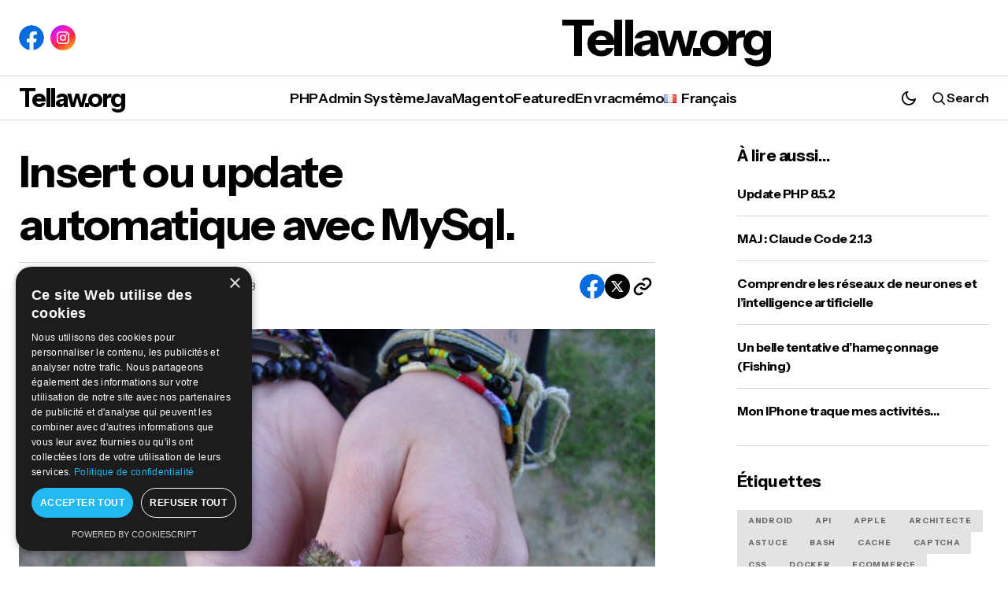

--- FILE ---
content_type: text/html; charset=UTF-8
request_url: https://www.tellaw.org/base-de-donnees/insert-ou-update-automatique-avec-mysql/
body_size: 36220
content:
<!doctype html>
<html lang="fr-FR">
<head>
    <meta charset="UTF-8" />
    <meta name="viewport" content="width=device-width, initial-scale=1" />
    <link rel="profile" href="https://gmpg.org/xfn/11" />

    <meta name='robots' content='index, follow, max-image-preview:large, max-snippet:-1, max-video-preview:-1' />
<script type="text/javascript" charset="UTF-8" data-cs-platform="wordpress" src="https://cdn.cookie-script.com/s/a2529c6c444551ca56c2590d97ca7bf6.js" id="cookie_script-js-with"></script><!-- Google tag (gtag.js) consent mode dataLayer added by Site Kit -->
<script id="google_gtagjs-js-consent-mode-data-layer">
window.dataLayer = window.dataLayer || [];function gtag(){dataLayer.push(arguments);}
gtag('consent', 'default', {"ad_personalization":"denied","ad_storage":"denied","ad_user_data":"denied","analytics_storage":"denied","functionality_storage":"denied","security_storage":"denied","personalization_storage":"denied","region":["AT","BE","BG","CH","CY","CZ","DE","DK","EE","ES","FI","FR","GB","GR","HR","HU","IE","IS","IT","LI","LT","LU","LV","MT","NL","NO","PL","PT","RO","SE","SI","SK"],"wait_for_update":500});
window._googlesitekitConsentCategoryMap = {"statistics":["analytics_storage"],"marketing":["ad_storage","ad_user_data","ad_personalization"],"functional":["functionality_storage","security_storage"],"preferences":["personalization_storage"]};
window._googlesitekitConsents = {"ad_personalization":"denied","ad_storage":"denied","ad_user_data":"denied","analytics_storage":"denied","functionality_storage":"denied","security_storage":"denied","personalization_storage":"denied","region":["AT","BE","BG","CH","CY","CZ","DE","DK","EE","ES","FI","FR","GB","GR","HR","HU","IE","IS","IT","LI","LT","LU","LV","MT","NL","NO","PL","PT","RO","SE","SI","SK"],"wait_for_update":500};
</script>
<!-- End Google tag (gtag.js) consent mode dataLayer added by Site Kit -->

	<!-- This site is optimized with the Yoast SEO plugin v26.8 - https://yoast.com/product/yoast-seo-wordpress/ -->
	<title>Insert ou update automatique avec MySql. - Tellaw.org</title>
	<link rel="canonical" href="https://www.tellaw.org/base-de-donnees/insert-ou-update-automatique-avec-mysql/" />
	<meta property="og:locale" content="fr_FR" />
	<meta property="og:type" content="article" />
	<meta property="og:title" content="Insert ou update automatique avec MySql. - Tellaw.org" />
	<meta property="og:description" content="Qui ne s&rsquo;est jamais agacé devant des applications ou il faut traiter différemment les INSERT et les UPDATE&hellip;" />
	<meta property="og:url" content="https://www.tellaw.org/base-de-donnees/insert-ou-update-automatique-avec-mysql/" />
	<meta property="og:site_name" content="Tellaw.org" />
	<meta property="article:publisher" content="https://www.facebook.com/tellaw" />
	<meta property="article:author" content="https://www.facebook.com/tellaw" />
	<meta property="article:published_time" content="2008-04-13T11:37:15+00:00" />
	<meta property="og:image" content="https://www.tellaw.org/wp-content/uploads/2008/04/hope_is_yours_by_andreea660-d39a9nc.jpg" />
	<meta property="og:image:width" content="1024" />
	<meta property="og:image:height" content="768" />
	<meta property="og:image:type" content="image/jpeg" />
	<meta name="author" content="Eric Wallet" />
	<meta name="twitter:card" content="summary_large_image" />
	<meta name="twitter:creator" content="@tellaw" />
	<meta name="twitter:site" content="@tellaw" />
	<meta name="twitter:label1" content="Écrit par" />
	<meta name="twitter:data1" content="Eric Wallet" />
	<meta name="twitter:label2" content="Durée de lecture estimée" />
	<meta name="twitter:data2" content="1 minute" />
	<script type="application/ld+json" class="yoast-schema-graph">{"@context":"https://schema.org","@graph":[{"@type":"Article","@id":"https://www.tellaw.org/base-de-donnees/insert-ou-update-automatique-avec-mysql/#article","isPartOf":{"@id":"https://www.tellaw.org/base-de-donnees/insert-ou-update-automatique-avec-mysql/"},"author":{"name":"Eric Wallet","@id":"https://www.tellaw.org/#/schema/person/a476f7be374dab32047b7f49013b0f7b"},"headline":"Insert ou update automatique avec MySql.","datePublished":"2008-04-13T11:37:15+00:00","mainEntityOfPage":{"@id":"https://www.tellaw.org/base-de-donnees/insert-ou-update-automatique-avec-mysql/"},"wordCount":220,"commentCount":4,"publisher":{"@id":"https://www.tellaw.org/#/schema/person/a476f7be374dab32047b7f49013b0f7b"},"image":{"@id":"https://www.tellaw.org/base-de-donnees/insert-ou-update-automatique-avec-mysql/#primaryimage"},"thumbnailUrl":"https://www.tellaw.org/wp-content/uploads/2008/04/hope_is_yours_by_andreea660-d39a9nc.jpg","keywords":["mysql","programmation","tutorial"],"articleSection":["Base de données"],"inLanguage":"fr-FR","potentialAction":[{"@type":"CommentAction","name":"Comment","target":["https://www.tellaw.org/base-de-donnees/insert-ou-update-automatique-avec-mysql/#respond"]}]},{"@type":"WebPage","@id":"https://www.tellaw.org/base-de-donnees/insert-ou-update-automatique-avec-mysql/","url":"https://www.tellaw.org/base-de-donnees/insert-ou-update-automatique-avec-mysql/","name":"Insert ou update automatique avec MySql. - Tellaw.org","isPartOf":{"@id":"https://www.tellaw.org/#website"},"primaryImageOfPage":{"@id":"https://www.tellaw.org/base-de-donnees/insert-ou-update-automatique-avec-mysql/#primaryimage"},"image":{"@id":"https://www.tellaw.org/base-de-donnees/insert-ou-update-automatique-avec-mysql/#primaryimage"},"thumbnailUrl":"https://www.tellaw.org/wp-content/uploads/2008/04/hope_is_yours_by_andreea660-d39a9nc.jpg","datePublished":"2008-04-13T11:37:15+00:00","inLanguage":"fr-FR","potentialAction":[{"@type":"ReadAction","target":["https://www.tellaw.org/base-de-donnees/insert-ou-update-automatique-avec-mysql/"]}]},{"@type":"ImageObject","inLanguage":"fr-FR","@id":"https://www.tellaw.org/base-de-donnees/insert-ou-update-automatique-avec-mysql/#primaryimage","url":"https://www.tellaw.org/wp-content/uploads/2008/04/hope_is_yours_by_andreea660-d39a9nc.jpg","contentUrl":"https://www.tellaw.org/wp-content/uploads/2008/04/hope_is_yours_by_andreea660-d39a9nc.jpg","width":1024,"height":768},{"@type":"WebSite","@id":"https://www.tellaw.org/#website","url":"https://www.tellaw.org/","name":"Tellaw.org","description":"L&#039;important n&#039;est pas le language, c&#039;est vous!","publisher":{"@id":"https://www.tellaw.org/#/schema/person/a476f7be374dab32047b7f49013b0f7b"},"potentialAction":[{"@type":"SearchAction","target":{"@type":"EntryPoint","urlTemplate":"https://www.tellaw.org/?s={search_term_string}"},"query-input":{"@type":"PropertyValueSpecification","valueRequired":true,"valueName":"search_term_string"}}],"inLanguage":"fr-FR"},{"@type":["Person","Organization"],"@id":"https://www.tellaw.org/#/schema/person/a476f7be374dab32047b7f49013b0f7b","name":"Eric Wallet","image":{"@type":"ImageObject","inLanguage":"fr-FR","@id":"https://www.tellaw.org/#/schema/person/image/","url":"https://secure.gravatar.com/avatar/af664ca0d8de48f8ea8c10752ce58d2c441bec2551450089801e0b52378416dc?s=96&d=mm&r=g","contentUrl":"https://secure.gravatar.com/avatar/af664ca0d8de48f8ea8c10752ce58d2c441bec2551450089801e0b52378416dc?s=96&d=mm&r=g","caption":"Eric Wallet"},"logo":{"@id":"https://www.tellaw.org/#/schema/person/image/"},"sameAs":["http://www.tellaw.org","https://www.facebook.com/tellaw","https://x.com/tellaw"]}]}</script>
	<!-- / Yoast SEO plugin. -->


<link rel='dns-prefetch' href='//www.googletagmanager.com' />
<link rel='dns-prefetch' href='//fonts.googleapis.com' />
<link rel='dns-prefetch' href='//pagead2.googlesyndication.com' />
<link href='https://fonts.gstatic.com' crossorigin rel='preconnect' />
<link rel="alternate" type="application/rss+xml" title="Tellaw.org &raquo; Flux" href="https://www.tellaw.org/feed/" />
<link rel="alternate" type="application/rss+xml" title="Tellaw.org &raquo; Flux des commentaires" href="https://www.tellaw.org/comments/feed/" />
<link rel="alternate" type="application/rss+xml" title="Tellaw.org &raquo; Insert ou update automatique avec MySql. Flux des commentaires" href="https://www.tellaw.org/base-de-donnees/insert-ou-update-automatique-avec-mysql/feed/" />
<link rel="alternate" title="oEmbed (JSON)" type="application/json+oembed" href="https://www.tellaw.org/wp-json/oembed/1.0/embed?url=https%3A%2F%2Fwww.tellaw.org%2Fbase-de-donnees%2Finsert-ou-update-automatique-avec-mysql%2F&#038;lang=fr" />
<link rel="alternate" title="oEmbed (XML)" type="text/xml+oembed" href="https://www.tellaw.org/wp-json/oembed/1.0/embed?url=https%3A%2F%2Fwww.tellaw.org%2Fbase-de-donnees%2Finsert-ou-update-automatique-avec-mysql%2F&#038;format=xml&#038;lang=fr" />
<style id='wp-img-auto-sizes-contain-inline-css'>
img:is([sizes=auto i],[sizes^="auto," i]){contain-intrinsic-size:3000px 1500px}
/*# sourceURL=wp-img-auto-sizes-contain-inline-css */
</style>
<style id='wp-emoji-styles-inline-css'>

	img.wp-smiley, img.emoji {
		display: inline !important;
		border: none !important;
		box-shadow: none !important;
		height: 1em !important;
		width: 1em !important;
		margin: 0 0.07em !important;
		vertical-align: -0.1em !important;
		background: none !important;
		padding: 0 !important;
	}
/*# sourceURL=wp-emoji-styles-inline-css */
</style>
<link rel='stylesheet' id='wp-block-library-css' href='https://www.tellaw.org/wp-includes/css/dist/block-library/style.min.css?ver=6.9' media='all' />
<style id='classic-theme-styles-inline-css'>
/*! This file is auto-generated */
.wp-block-button__link{color:#fff;background-color:#32373c;border-radius:9999px;box-shadow:none;text-decoration:none;padding:calc(.667em + 2px) calc(1.333em + 2px);font-size:1.125em}.wp-block-file__button{background:#32373c;color:#fff;text-decoration:none}
/*# sourceURL=/wp-includes/css/classic-themes.min.css */
</style>
<style id='bpmp-mp3-player-style-inline-css'>
.dashicons{font-family:dashicons!important}.wp-block-bpmp-mp3-player *{box-sizing:border-box}.wp-block-bpmp-mp3-player .bpmpMP3Player{display:inline-block}.wp-block-bpmp-mp3-player .bpmpMP3Player .controls{align-items:center;display:flex;justify-content:center}.wp-block-bpmp-mp3-player .bpmpMP3Player .control,.wp-block-bpmp-mp3-player .bpmpMP3Player .playPause{align-items:center;border-radius:50%;cursor:pointer;display:inline-flex;justify-content:center;transition:all .3s ease-in-out}.wp-block-bpmp-mp3-player .bpmpMP3Player .control svg,.wp-block-bpmp-mp3-player .bpmpMP3Player .playPause svg{fill:currentColor;font-size:medium}.wp-block-bpmp-mp3-player .bpmpMP3Player .playPause .pausePath,.wp-block-bpmp-mp3-player .bpmpMP3Player .playPause.playing .playPath{display:none}.wp-block-bpmp-mp3-player .bpmpMP3Player .playPause.playing .pausePath{display:initial}.wp-block-bpmp-mp3-player .bpmpMP3Player.defaultPlayer{align-items:center;display:inline-flex;flex-direction:column;justify-content:center;margin-top:62px;max-width:100%}.wp-block-bpmp-mp3-player .bpmpMP3Player.defaultPlayer .thumbnail{bottom:64px;box-shadow:0 0 8px rgba(0,0,0,.4);position:relative}.wp-block-bpmp-mp3-player .bpmpMP3Player.defaultPlayer .thumbnail img{border-radius:inherit;display:block;height:100%;width:100%}.wp-block-bpmp-mp3-player .bpmpMP3Player.defaultPlayer .contentBox{width:100%}.wp-block-bpmp-mp3-player .bpmpMP3Player.defaultPlayer .contentBox .woodenInfo{background:none}.wp-block-bpmp-mp3-player .bpmpMP3Player.defaultPlayer .contentBox .info{bottom:32px;position:relative;text-align:center;width:100%}.wp-block-bpmp-mp3-player .bpmpMP3Player.defaultPlayer .contentBox .title{margin:0 0 26px}.wp-block-bpmp-mp3-player .bpmpMP3Player.defaultPlayer .contentBox .artist{margin:0 0 22px}.wp-block-bpmp-mp3-player .bpmpMP3Player.defaultPlayer .contentBox .progress{cursor:pointer;margin-bottom:10px}.wp-block-bpmp-mp3-player .bpmpMP3Player.defaultPlayer .contentBox .progressFill{background-color:#000;border-radius:inherit;height:inherit;transition:width .1s ease-in;width:0}.wp-block-bpmp-mp3-player .bpmpMP3Player.defaultPlayer .contentBox .timeWrap{display:flex;justify-content:space-between}.wp-block-bpmp-mp3-player .bpmpMP3Player.defaultPlayer .contentBox .controls{gap:16px;padding:16px}.wp-block-bpmp-mp3-player .bpmpMP3Player.defaultPlayer .contentBox .controls svg{border-radius:0;box-sizing:border-box;font-style:inherit}.wp-block-bpmp-mp3-player .bpmpMP3Player.sliderPlayer .slider{width:100%}.wp-block-bpmp-mp3-player .bpmpMP3Player.sliderPlayer .music-player{align-items:center;display:flex;flex-direction:column;justify-content:center;margin-top:0;padding:10px 20px;width:100%}.wp-block-bpmp-mp3-player .bpmpMP3Player.sliderPlayer .music-player .artist,.wp-block-bpmp-mp3-player .bpmpMP3Player.sliderPlayer .music-player .title{margin:0}.wp-block-bpmp-mp3-player .bpmpMP3Player.sliderPlayer .music-player .progress-container{align-items:center;display:flex;gap:10px;margin:32px 0 24px;width:100%}.wp-block-bpmp-mp3-player .bpmpMP3Player.sliderPlayer .music-player .progress-container .progress{-moz-appearance:none;appearance:none;-webkit-appearance:none;cursor:pointer;flex-grow:1}.wp-block-bpmp-mp3-player .bpmpMP3Player.sliderPlayer .music-player .progress-container .progress::-webkit-slider-thumb{appearance:none;-webkit-appearance:none;aspect-ratio:1/1}.wp-block-bpmp-mp3-player .bpmpMP3Player.sliderPlayer .music-player .time{margin:0;max-width:-moz-max-content;max-width:max-content;min-width:65px;text-align:center;width:inherit}@media(max-width:768px){.wp-block-bpmp-mp3-player .bpmpMP3Player.sliderPlayer .music-player .progress-container{align-items:center;flex-direction:column;gap:15px}.wp-block-bpmp-mp3-player .bpmpMP3Player.sliderPlayer .music-player .time{text-align:center;width:auto}.wp-block-bpmp-mp3-player .bpmpMP3Player.sliderPlayer .music-player .progress{margin:10px 0}}.wp-block-bpmp-mp3-player .bpmpMP3Player.sliderPlayer .controls{gap:20px;padding:20px 0}.wp-block-bpmp-mp3-player .bpmpMP3Player.sliderPlayer .controls button{align-items:center;aspect-ratio:1/1;border:0;box-shadow:0 10px 20px rgba(5,36,28,.3);cursor:pointer;display:flex;justify-content:center;outline:0;transition:all .3s linear}.wp-block-bpmp-mp3-player .bpmpMP3Player.sliderPlayer .controls button:is(:hover,:focus-visible){transform:scale(.96)}.wp-block-bpmp-mp3-player .bpmpMP3Player.sliderPlayer .controls button:focus,.wp-block-bpmp-mp3-player .bpmpMP3Player.sliderPlayer .controls button:hover{border:0;outline:0}.wp-block-bpmp-mp3-player .bpmpMP3Player.sliderPlayer .swiper{height:300px;max-width:700px;padding:40px 0 100px}.wp-block-bpmp-mp3-player .bpmpMP3Player.sliderPlayer .swiper-wrapper{box-sizing:content-box;display:flex;height:100%;position:relative;transition-property:transform;transition-timing-function:var(--swiper-wrapper-transition-timing-function,initial);width:100%;z-index:1}.wp-block-bpmp-mp3-player .bpmpMP3Player.sliderPlayer .swiper-slide{aspect-ratio:1/1;border-radius:10px;max-width:200px;position:relative}.wp-block-bpmp-mp3-player .bpmpMP3Player.sliderPlayer .swiper-slide>div{height:100%;width:100%}.wp-block-bpmp-mp3-player .bpmpMP3Player.sliderPlayer .swiper-slide img{border-radius:inherit;height:100%;-o-object-fit:cover;object-fit:cover;width:100%;-webkit-box-reflect:below -5px linear-gradient(transparent,transparent,rgba(0,0,0,.4));pointer-events:none;transform:perspective(800px);transform-origin:center;transition:.3s ease-out;-webkit-user-select:none;-moz-user-select:none;user-select:none}.wp-block-bpmp-mp3-player .bpmpMP3Player.sliderPlayer .swiper-slide-active .overlay{align-items:center;background-color:rgba(28,22,37,.6);border-radius:inherit;display:flex;height:98%;inset:0;justify-content:center;opacity:0;position:absolute;transition:all .4s linear;width:100%}.wp-block-bpmp-mp3-player .bpmpMP3Player.sliderPlayer .swiper-slide:hover .overlay{opacity:1}.wp-block-bpmp-mp3-player .bpmpMP3Player.sliderPlayer .swiper-slide .overlay ion-icon{opacity:0}.wp-block-bpmp-mp3-player .bpmpMP3Player.sliderPlayer .swiper-slide-active:hover .overlay ion-icon{color:#eb0b0b;cursor:pointer;font-size:4rem;opacity:1}.wp-block-bpmp-mp3-player .bpmpMP3Player.sliderPlayer .activeSlide .youtubeIcon{color:red;cursor:pointer;width:20px}.wp-block-bpmp-mp3-player .bpmpMP3Player.sliderPlayer .volume-control{-moz-appearance:none;appearance:none;-webkit-appearance:none;background:#ccc;border-radius:5px;cursor:pointer;height:5px;outline:none;width:100px}.wp-block-bpmp-mp3-player .bpmpMP3Player.sliderPlayer .volume-control::-webkit-slider-thumb{appearance:none;-webkit-appearance:none;background:#333;border-radius:50%;cursor:pointer;height:15px;width:15px}.wp-block-bpmp-mp3-player .bpmpMP3Player.litePlayer .progress{cursor:pointer;width:100%}.wp-block-bpmp-mp3-player .bpmpMP3Player.litePlayer .progressFill{width:0}.wp-block-bpmp-mp3-player .bpmpMP3Player.litePlayer .info{align-items:center;display:flex;gap:15px;justify-content:space-around;margin-bottom:8px;padding-top:20px}.wp-block-bpmp-mp3-player .bpmpMP3Player.litePlayer .controls{gap:10px!important;margin-top:15px}.wp-block-bpmp-mp3-player .bpmpMP3Player.litePlayer .title{text-align:center}.wp-block-bpmp-mp3-player .bpmpMP3Player.litePlayer .playlist{box-sizing:content-box;margin-top:20px;max-height:300px;overflow-y:auto;padding-bottom:10px;padding-right:5px;transition:max-height .3s ease}.wp-block-bpmp-mp3-player .bpmpMP3Player.litePlayer .playlistexpanded{max-height:none;overflow-y:visible;padding-right:0}.wp-block-bpmp-mp3-player .bpmpMP3Player.litePlayer .playlist .playlistItem{align-items:center;border-radius:5px;cursor:pointer;display:flex;gap:10px;margin-top:5px;padding:10px}.wp-block-bpmp-mp3-player .bpmpMP3Player.litePlayer .playlist .playlistItem svg{font-size:16px;height:16px;width:16px}.wp-block-bpmp-mp3-player .bpmpMP3Player.litePlayer .playlist .playlistItem .playlistTitle{flex-grow:1}.wp-block-bpmp-mp3-player .bpmpMP3Player.litePlayer .playlist .playlistItem .playlistTitle,.wp-block-bpmp-mp3-player .bpmpMP3Player.litePlayer .playlist .playlistItem .playlistTotalTime{font-size:14px;pointer-events:none}.wp-block-bpmp-mp3-player .bpmpMP3Player.litePlayer .playlist .playlistItem.active{font-weight:700}.wp-block-bpmp-mp3-player .bpmpMP3Player.litePlayer .seeMore{border:none;border-radius:5px;cursor:pointer;margin-top:15px;outline:none;padding:8px 12px}.wp-block-bpmp-mp3-player .bpmpMP3Player.woodenPlayer audio{height:0;left:-99999px;position:absolute;width:0}.wp-block-bpmp-mp3-player .bpmpMP3Player.woodenPlayer .wooodenTiitle{border-radius:50px;padding:2px}.wp-block-bpmp-mp3-player .bpmpMP3Player.woodenPlayer .discarea{align-items:center;display:flex;justify-content:center;margin:10px}.wp-block-bpmp-mp3-player .bpmpMP3Player.woodenPlayer .discarea .disc{background-color:#e0bf57;border-radius:50%;display:block;height:110px;position:relative;width:110px}.wp-block-bpmp-mp3-player .bpmpMP3Player.woodenPlayer .discarea .disc:after,.wp-block-bpmp-mp3-player .bpmpMP3Player.woodenPlayer .discarea .disc:before{border-radius:50%;content:" ";position:absolute}.wp-block-bpmp-mp3-player .bpmpMP3Player.woodenPlayer .discarea .disc:before{background-color:#c43d40;height:35%;left:32.5%;top:32.5%;width:35%;z-index:2}.wp-block-bpmp-mp3-player .bpmpMP3Player.woodenPlayer .discarea .disc:after{background-color:#222;background:linear-gradient(#222,#222,#444,#222,#222);border-radius:50%;height:90%;left:5%;position:absolute;top:5%;width:90%;z-index:1}.wp-block-bpmp-mp3-player .bpmpMP3Player.woodenPlayer .discarea .stylus{display:block;height:100px;margin-left:5px;position:relative;transform-origin:15px 15px;transition:transform .3s ease-in-out;width:30px}.wp-block-bpmp-mp3-player .bpmpMP3Player.woodenPlayer .discarea .stylus .pivot{background-color:#69727b;border-radius:50%;height:30px;position:absolute;width:30px}.wp-block-bpmp-mp3-player .bpmpMP3Player.woodenPlayer .discarea .stylus .arm{background-color:#8b949d;border-top-left-radius:2px;border-top-right-radius:2px;height:70px;left:13px;position:absolute;top:10px;width:5px}.wp-block-bpmp-mp3-player .bpmpMP3Player.woodenPlayer .discarea .stylus .arm:before{background-color:#acb6bf;border-radius:50%;content:" ";height:10px;left:-2.5px;position:absolute;top:0;width:10px}.wp-block-bpmp-mp3-player .bpmpMP3Player.woodenPlayer .discarea .stylus .head{background-color:#69727b;border-radius:3px;height:15px;left:13px;position:absolute;top:76px;transform:rotate(30deg);transform-origin:50% 0;width:8px}@media(max-width:450px){.wp-block-bpmp-mp3-player .bpmpMP3Player.woodenPlayer .discarea{margin:10px auto}.wp-block-bpmp-mp3-player .bpmpMP3Player.woodenPlayer .discarea .disc{margin-left:40px}}@keyframes woodenSpinDisc{0%{transform:rotate(0deg)}to{transform:rotate(1turn)}}.wp-block-bpmp-mp3-player .bpmpMP3Player.woodenPlayer .audioPlayer{background-repeat:repeat;background-size:50%;box-sizing:border-box;display:flex;flex-direction:row}@media(max-width:450px){.wp-block-bpmp-mp3-player .bpmpMP3Player.woodenPlayer .audioPlayer{border-radius:50px;flex-direction:column}}.wp-block-bpmp-mp3-player .bpmpMP3Player.woodenPlayer .audioPlayer.playing .disc{animation:woodenSpinDisc 2s linear .3s infinite forwards}.wp-block-bpmp-mp3-player .bpmpMP3Player.woodenPlayer .audioPlayer.playing .stylus{transform:rotate(34deg)}.wp-block-bpmp-mp3-player .bpmpMP3Player.woodenPlayer .contentBox{align-items:start;display:flex;flex-direction:column;flex-grow:1;margin:10px}.wp-block-bpmp-mp3-player .bpmpMP3Player.woodenPlayer .contentBox .title{overflow:hidden;padding:3px 10px}@media(max-width:450px){.wp-block-bpmp-mp3-player .bpmpMP3Player.woodenPlayer .contentBox .title{text-align:center;width:100%}}.wp-block-bpmp-mp3-player .bpmpMP3Player.woodenPlayer .contentBox .controls{gap:5px;margin:10px 0}.wp-block-bpmp-mp3-player .bpmpMP3Player.woodenPlayer .contentBox .controls div .wooCon{margin-top:13px}.wp-block-bpmp-mp3-player .bpmpMP3Player.woodenPlayer .contentBox .controls div:hover{cursor:pointer}@media(max-width:450px){.wp-block-bpmp-mp3-player .bpmpMP3Player.woodenPlayer .contentBox .controls div{margin:0 5px}}.wp-block-bpmp-mp3-player .bpmpMP3Player.woodenPlayer .contentBox .info{display:flex;gap:10px}@media(max-width:450px){.wp-block-bpmp-mp3-player .bpmpMP3Player.woodenPlayer .contentBox .info{flex-direction:row nowrap;justify-content:space-around;margin-bottom:20px}}.wp-block-bpmp-mp3-player .bpmpMP3Player.woodenPlayer .contentBox .time{text-align:center;width:135px}.wp-block-bpmp-mp3-player .bpmpMP3Player.woodenPlayer .contentBox .volume{-webkit-appearance:none;-moz-appearance:none;appearance:none;background:transparent;width:80px}.wp-block-bpmp-mp3-player .bpmpMP3Player.woodenPlayer .contentBox .volume:focus{outline:none}.wp-block-bpmp-mp3-player .bpmpMP3Player.woodenPlayer .contentBox .volume::-webkit-slider-thumb{-webkit-appearance:none;background-color:#69727b;border-color:#bbc #aab #bbc #ccd;border-radius:50%;border-style:solid;border-width:2px;cursor:pointer;height:20px;margin-top:-6px;width:20px}.wp-block-bpmp-mp3-player .bpmpMP3Player.woodenPlayer .contentBox .volume::-webkit-slider-thumb:active{background-color:#9aa}.wp-block-bpmp-mp3-player .bpmpMP3Player.woodenPlayer .contentBox .volume::-moz-range-thumb{background-color:#69727b;border-color:#bbc #aab #bbc #ccd;border-radius:50%;border-style:solid;border-width:2px;cursor:pointer;height:20px;margin-top:-6px;width:20px}.wp-block-bpmp-mp3-player .bpmpMP3Player.woodenPlayer .contentBox .volume::-webkit-slider-runnable-track{background-color:#8b949d;border-radius:4px;cursor:pointer;height:8px;margin-top:2px;width:100%}.wp-block-bpmp-mp3-player .bpmpMP3Player.woodenPlayer .contentBox .volume::-webkit-slider-runnable-track:active{background-color:#69727b}.wp-block-bpmp-mp3-player .bpmpMP3Player.woodenPlayer .contentBox .volume::-moz-range-track{background-color:#8b949d;border-radius:4px;cursor:pointer;height:8px;margin-top:2px;width:100%}.wp-block-bpmp-mp3-player .bpmpMP3Player.cardPlayer .music_card{overflow:hidden;padding-top:420px;position:relative;width:100%}.wp-block-bpmp-mp3-player .bpmpMP3Player.cardPlayer .music_card .cardCtrl{margin-bottom:15px}.wp-block-bpmp-mp3-player .bpmpMP3Player.cardPlayer .image{background-position:50%;background-repeat:no-repeat;background-size:cover;height:0;left:0;opacity:.3;padding-bottom:100%;position:absolute;top:0;width:100%;z-index:1}.wp-block-bpmp-mp3-player .bpmpMP3Player.cardPlayer .image:after{background:linear-gradient(180deg,rgba(9,2,4,0),#444);bottom:0;content:"";height:100px;left:0;position:absolute;width:100%;z-index:1}.wp-block-bpmp-mp3-player .bpmpMP3Player.cardPlayer .waveCard{animation:waveCard 55s linear infinite;background:radial-gradient(#353535,#383737);border-radius:40%;height:750px;left:0;margin-left:-70%;margin-top:-130%;opacity:.6;position:absolute;top:0;width:750px}.wp-block-bpmp-mp3-player .bpmpMP3Player.cardPlayer .waveCard:nth-child(3){animation:waveCard 50s linear infinite}.wp-block-bpmp-mp3-player .bpmpMP3Player.cardPlayer .waveCard:nth-child(4){animation:waveCard 45s linear infinite}.wp-block-bpmp-mp3-player .bpmpMP3Player.cardPlayer .playing .waveCard{animation:waveCard 3s linear infinite}.wp-block-bpmp-mp3-player .bpmpMP3Player.cardPlayer .playing .waveCard:nth-child(3){animation:waveCard 4s linear infinite}.wp-block-bpmp-mp3-player .bpmpMP3Player.cardPlayer .playing .waveCard:nth-child(4){animation:waveCard 5s linear infinite}@keyframes waveCard{0%{transform:rotate(0deg)}to{transform:rotate(1turn)}}.wp-block-bpmp-mp3-player .bpmpMP3Player.cardPlayer .info{margin-bottom:30px;text-align:center}.wp-block-bpmp-mp3-player .bpmpMP3Player.cardPlayer .title{margin-bottom:8px}.wp-block-bpmp-mp3-player .bpmpMP3Player.cardPlayer .controls{cursor:pointer;gap:15px;width:100%}.wp-block-bpmp-mp3-player .bpmpMP3Player.oneHaashPlayer{align-items:center;display:flex}.wp-block-bpmp-mp3-player .bpmpMP3Player.oneHaashPlayer .audioPlayer{width:100%}.wp-block-bpmp-mp3-player .bpmpMP3Player.oneHaashPlayer .playerTop{display:flex;justify-content:space-between}.wp-block-bpmp-mp3-player .bpmpMP3Player.oneHaashPlayer .playerTop p{margin:0}.wp-block-bpmp-mp3-player .bpmpMP3Player.oneHaashPlayer .title{margin:10px 0 20px;overflow:hidden;text-overflow:ellipsis;white-space:nowrap}.wp-block-bpmp-mp3-player .bpmpMP3Player.oneHaashPlayer .onehaashArt{margin-bottom:50px}.wp-block-bpmp-mp3-player .bpmpMP3Player.oneHaashPlayer .wave{margin:0 auto;width:100%}.wp-block-bpmp-mp3-player .bpmpMP3Player.oneHaashPlayer .wave .waveAnimation{animation:waveAnimation 4s linear infinite}@keyframes waveAnimation{0%,to{d:path("M450,40 L0,40 L0,17.3134328 C18.6666667,24.8756219 32,28.6567164 40,28.6567164 C52,28.6567164 71,5.97014925 86,5.97014925 C101,5.97014925 107,19.7014925 122,19.7014925 C137,19.7014925 143,0 156,0 C169,0 177,36.4179104 194,36.4179104 C211,36.4179104 208,20.2985075 220,20.2985075 C232,20.2985075 240,28.6567164 256,28.6567164 C272,28.6567164 276,5.97014925 289,5.97014925 C302,5.97014925 314,23.2835821 326,23.2835821 C338,23.2835821 354,10.7462687 365,10.7462687 C376,10.7462687 397,32.8358209 408,32.8358209 C415.333333,32.8358209 429.333333,27.6616915 450,17.3134328 L450,40 Z")}30%{d:path("M450,40 L0,40 L0,13.3333333 C14.6666667,9.12280702 26,7.01754386 34,7.01754386 C46,7.01754386 53,26.6666667 68,26.6666667 C83,26.6666667 90,16.1403509 105,16.1403509 C120,16.1403509 141,0 154,0 C167,0 173,20.3508772 190,20.3508772 C207,20.3508772 225,0 237,0 C249,0 245,16.1403509 261,16.1403509 C277,16.1403509 278,9.8245614 291,9.8245614 C304,9.8245614 314,28.7719298 326,28.7719298 C338,28.7719298 354,13.3333333 365,13.3333333 C376,13.3333333 397,7.01754386 408,7.01754386 C415.333333,7.01754386 429.333333,9.12280702 450,13.3333333 L450,40 Z")}70%{d:path("M450,40 L0,40 L0,17.3134328 C17.3333333,9.75124378 30,5.97014925 38,5.97014925 C50,5.97014925 57,28.6567164 72,28.6567164 C87,28.6567164 99,2.98507463 114,2.98507463 C129,2.98507463 142,28.6567164 155,28.6567164 C168,28.6567164 166,10.7462687 183,10.7462687 C200,10.7462687 206,32.8358209 218,32.8358209 C230,32.8358209 234,0 250,0 C266,0 270,14.9253731 283,14.9253731 C296,14.9253731 309,5.97014925 321,5.97014925 C333,5.97014925 343,32.8358209 354,32.8358209 C365,32.8358209 387,8.35820896 398,8.35820896 C405.333333,8.35820896 422.666667,11.3432836 450,17.3134328 L450,40 Z")}}.wp-block-bpmp-mp3-player .bpmpMP3Player.oneHaashPlayer .controlsWrap{align-items:center;display:flex;gap:20px}.wp-block-bpmp-mp3-player .bpmpMP3Player.oneHaashPlayer .timeAndProgress{align-items:center;display:flex;flex-grow:1;gap:10px;justify-content:center;max-width:100%;position:relative}.wp-block-bpmp-mp3-player .bpmpMP3Player.oneHaashPlayer .timeAndProgress .time{margin:0;max-width:-moz-max-content;max-width:max-content;min-width:60px;text-align:center;width:inherit}.wp-block-bpmp-mp3-player .bpmpMP3Player.oneHaashPlayer .timeAndProgress .progress-container{align-items:center;display:flex;flex-grow:1;justify-content:center}.wp-block-bpmp-mp3-player .bpmpMP3Player.oneHaashPlayer .timeAndProgress .progress-container .progress{-moz-appearance:none;appearance:none;-webkit-appearance:none;cursor:pointer;flex-grow:1}.wp-block-bpmp-mp3-player .bpmpMP3Player.oneHaashPlayer .timeAndProgress .progress-container .progress::-webkit-slider-thumb{appearance:none;-webkit-appearance:none;aspect-ratio:1/1}.wp-block-bpmp-mp3-player .bpmpMP3Player.oneHaashPlayer .timeAndProgress .speedWrap{display:flex;position:relative}.wp-block-bpmp-mp3-player .bpmpMP3Player.oneHaashPlayer .timeAndProgress .speedWrap .speedBtn{border:1px solid #60749a;border-radius:4px;cursor:pointer;font-size:15px;height:1.8em!important;transition:all .2s ease-in-out;width:40px!important}.wp-block-bpmp-mp3-player .bpmpMP3Player.oneHaashPlayer .timeAndProgress .speedWrap .speedBtn:before{content:"";height:100%;left:0;position:absolute;top:0;transition:all .2s ease-in-out;width:100%}.wp-block-bpmp-mp3-player .bpmpMP3Player.oneHaashPlayer .timeAndProgress .speedWrap .speedBtn:hover{color:#4527a4}.wp-block-bpmp-mp3-player .bpmpMP3Player.oneHaashPlayer .timeAndProgress .speedWrap .speedBtn:hover:before{border-color:#4527a4}.wp-block-bpmp-mp3-player .bpmpMP3Player.oneHaashPlayer .timeAndProgress .speedWrap .speedSelect{background-color:#fff;border:1px solid #ddd;border-radius:8px;bottom:-100%;box-shadow:0 4px 12px rgba(0,0,0,.15);display:flex;flex-direction:column;left:100px;opacity:0;padding:5px 0;pointer-events:none;position:absolute;transform:translateY(100%);z-index:100}.wp-block-bpmp-mp3-player .bpmpMP3Player.oneHaashPlayer .timeAndProgress .speedWrap .speedSelect.show{bottom:30px;left:50%;opacity:1;pointer-events:auto;transform:translateX(-50%)}.wp-block-bpmp-mp3-player .bpmpMP3Player.oneHaashPlayer .timeAndProgress .speedWrap .speedSelect div{color:#333;cursor:pointer;font-size:14px;padding:5px 6px;text-align:center;transition:background-color .2s ease}.wp-block-bpmp-mp3-player .bpmpMP3Player.oneHaashPlayer .timeAndProgress .speedWrap .speedSelect div:hover{background-color:#f5f5f5}@media(max-width:767px){.wp-block-bpmp-mp3-player .bpmpMP3Player.oneHaashPlayer .controlsWrap{flex-wrap:wrap;text-align:center}.wp-block-bpmp-mp3-player .bpmpMP3Player.oneHaashPlayer .timeAndProgress{flex:0 0 100%;max-width:100%;padding:10px 0}}.wp-block-bpmp-mp3-player .bpmpMP3Player .LiteAudioPlayer{display:flex}
@font-face{font-family:swiper-icons;font-style:normal;font-weight:400;src:url("data:application/font-woff;charset=utf-8;base64, [base64]//wADZ2x5ZgAAAywAAADMAAAD2MHtryVoZWFkAAABbAAAADAAAAA2E2+eoWhoZWEAAAGcAAAAHwAAACQC9gDzaG10eAAAAigAAAAZAAAArgJkABFsb2NhAAAC0AAAAFoAAABaFQAUGG1heHAAAAG8AAAAHwAAACAAcABAbmFtZQAAA/gAAAE5AAACXvFdBwlwb3N0AAAFNAAAAGIAAACE5s74hXjaY2BkYGAAYpf5Hu/j+W2+MnAzMYDAzaX6QjD6/4//Bxj5GA8AuRwMYGkAPywL13jaY2BkYGA88P8Agx4j+/8fQDYfA1AEBWgDAIB2BOoAeNpjYGRgYNBh4GdgYgABEMnIABJzYNADCQAACWgAsQB42mNgYfzCOIGBlYGB0YcxjYGBwR1Kf2WQZGhhYGBiYGVmgAFGBiQQkOaawtDAoMBQxXjg/wEGPcYDDA4wNUA2CCgwsAAAO4EL6gAAeNpj2M0gyAACqxgGNWBkZ2D4/wMA+xkDdgAAAHjaY2BgYGaAYBkGRgYQiAHyGMF8FgYHIM3DwMHABGQrMOgyWDLEM1T9/w8UBfEMgLzE////P/5//f/V/xv+r4eaAAeMbAxwIUYmIMHEgKYAYjUcsDAwsLKxc3BycfPw8jEQA/[base64]/uznmfPFBNODM2K7MTQ45YEAZqGP81AmGGcF3iPqOop0r1SPTaTbVkfUe4HXj97wYE+yNwWYxwWu4v1ugWHgo3S1XdZEVqWM7ET0cfnLGxWfkgR42o2PvWrDMBSFj/IHLaF0zKjRgdiVMwScNRAoWUoH78Y2icB/yIY09An6AH2Bdu/UB+yxopYshQiEvnvu0dURgDt8QeC8PDw7Fpji3fEA4z/PEJ6YOB5hKh4dj3EvXhxPqH/SKUY3rJ7srZ4FZnh1PMAtPhwP6fl2PMJMPDgeQ4rY8YT6Gzao0eAEA409DuggmTnFnOcSCiEiLMgxCiTI6Cq5DZUd3Qmp10vO0LaLTd2cjN4fOumlc7lUYbSQcZFkutRG7g6JKZKy0RmdLY680CDnEJ+UMkpFFe1RN7nxdVpXrC4aTtnaurOnYercZg2YVmLN/d/gczfEimrE/fs/bOuq29Zmn8tloORaXgZgGa78yO9/cnXm2BpaGvq25Dv9S4E9+5SIc9PqupJKhYFSSl47+Qcr1mYNAAAAeNptw0cKwkAAAMDZJA8Q7OUJvkLsPfZ6zFVERPy8qHh2YER+3i/BP83vIBLLySsoKimrqKqpa2hp6+jq6RsYGhmbmJqZSy0sraxtbO3sHRydnEMU4uR6yx7JJXveP7WrDycAAAAAAAH//wACeNpjYGRgYOABYhkgZgJCZgZNBkYGLQZtIJsFLMYAAAw3ALgAeNolizEKgDAQBCchRbC2sFER0YD6qVQiBCv/H9ezGI6Z5XBAw8CBK/m5iQQVauVbXLnOrMZv2oLdKFa8Pjuru2hJzGabmOSLzNMzvutpB3N42mNgZGBg4GKQYzBhYMxJLMlj4GBgAYow/P/PAJJhLM6sSoWKfWCAAwDAjgbRAAB42mNgYGBkAIIbCZo5IPrmUn0hGA0AO8EFTQAA")}:root{--swiper-theme-color:#007aff}:host{display:block;margin-left:auto;margin-right:auto;position:relative;z-index:1}.swiper{display:block;list-style:none;margin-left:auto;margin-right:auto;overflow:hidden;padding:0;position:relative;z-index:1}.swiper-vertical>.swiper-wrapper{flex-direction:column}.swiper-wrapper{box-sizing:content-box;display:flex;height:100%;position:relative;transition-property:transform;transition-timing-function:var(--swiper-wrapper-transition-timing-function,initial);width:100%;z-index:1}.swiper-android .swiper-slide,.swiper-ios .swiper-slide,.swiper-wrapper{transform:translateZ(0)}.swiper-horizontal{touch-action:pan-y}.swiper-vertical{touch-action:pan-x}.swiper-slide{display:block;flex-shrink:0;height:100%;position:relative;transition-property:transform;width:100%}.swiper-slide-invisible-blank{visibility:hidden}.swiper-autoheight,.swiper-autoheight .swiper-slide{height:auto}.swiper-autoheight .swiper-wrapper{align-items:flex-start;transition-property:transform,height}.swiper-backface-hidden .swiper-slide{backface-visibility:hidden;transform:translateZ(0)}.swiper-3d.swiper-css-mode .swiper-wrapper{perspective:1200px}.swiper-3d .swiper-wrapper{transform-style:preserve-3d}.swiper-3d{perspective:1200px}.swiper-3d .swiper-cube-shadow,.swiper-3d .swiper-slide{transform-style:preserve-3d}.swiper-css-mode>.swiper-wrapper{overflow:auto;scrollbar-width:none;-ms-overflow-style:none}.swiper-css-mode>.swiper-wrapper::-webkit-scrollbar{display:none}.swiper-css-mode>.swiper-wrapper>.swiper-slide{scroll-snap-align:start start}.swiper-css-mode.swiper-horizontal>.swiper-wrapper{scroll-snap-type:x mandatory}.swiper-css-mode.swiper-vertical>.swiper-wrapper{scroll-snap-type:y mandatory}.swiper-css-mode.swiper-free-mode>.swiper-wrapper{scroll-snap-type:none}.swiper-css-mode.swiper-free-mode>.swiper-wrapper>.swiper-slide{scroll-snap-align:none}.swiper-css-mode.swiper-centered>.swiper-wrapper:before{content:"";flex-shrink:0;order:9999}.swiper-css-mode.swiper-centered>.swiper-wrapper>.swiper-slide{scroll-snap-align:center center;scroll-snap-stop:always}.swiper-css-mode.swiper-centered.swiper-horizontal>.swiper-wrapper>.swiper-slide:first-child{margin-inline-start:var(--swiper-centered-offset-before)}.swiper-css-mode.swiper-centered.swiper-horizontal>.swiper-wrapper:before{height:100%;min-height:1px;width:var(--swiper-centered-offset-after)}.swiper-css-mode.swiper-centered.swiper-vertical>.swiper-wrapper>.swiper-slide:first-child{margin-block-start:var(--swiper-centered-offset-before)}.swiper-css-mode.swiper-centered.swiper-vertical>.swiper-wrapper:before{height:var(--swiper-centered-offset-after);min-width:1px;width:100%}.swiper-3d .swiper-slide-shadow,.swiper-3d .swiper-slide-shadow-bottom,.swiper-3d .swiper-slide-shadow-left,.swiper-3d .swiper-slide-shadow-right,.swiper-3d .swiper-slide-shadow-top{height:100%;left:0;pointer-events:none;position:absolute;top:0;width:100%;z-index:10}.swiper-3d .swiper-slide-shadow{background:rgba(0,0,0,.15)}.swiper-3d .swiper-slide-shadow-left{background-image:linear-gradient(270deg,rgba(0,0,0,.5),transparent)}.swiper-3d .swiper-slide-shadow-right{background-image:linear-gradient(90deg,rgba(0,0,0,.5),transparent)}.swiper-3d .swiper-slide-shadow-top{background-image:linear-gradient(0deg,rgba(0,0,0,.5),transparent)}.swiper-3d .swiper-slide-shadow-bottom{background-image:linear-gradient(180deg,rgba(0,0,0,.5),transparent)}.swiper-lazy-preloader{border:4px solid var(--swiper-preloader-color,var(--swiper-theme-color));border-radius:50%;border-top:4px solid transparent;box-sizing:border-box;height:42px;left:50%;margin-left:-21px;margin-top:-21px;position:absolute;top:50%;transform-origin:50%;width:42px;z-index:10}.swiper-watch-progress .swiper-slide-visible .swiper-lazy-preloader,.swiper:not(.swiper-watch-progress) .swiper-lazy-preloader{animation:swiper-preloader-spin 1s linear infinite}.swiper-lazy-preloader-white{--swiper-preloader-color:#fff}.swiper-lazy-preloader-black{--swiper-preloader-color:#000}@keyframes swiper-preloader-spin{0%{transform:rotate(0deg)}to{transform:rotate(1turn)}}

.swiper-pagination{position:absolute;text-align:center;transform:translateZ(0);transition:opacity .3s;z-index:10}.swiper-pagination.swiper-pagination-hidden{opacity:0}.swiper-pagination-disabled>.swiper-pagination,.swiper-pagination.swiper-pagination-disabled{display:none!important}.swiper-horizontal>.swiper-pagination-bullets,.swiper-pagination-bullets.swiper-pagination-horizontal,.swiper-pagination-custom,.swiper-pagination-fraction{bottom:var(--swiper-pagination-bottom,8px);left:0;top:var(--swiper-pagination-top,auto);width:100%}.swiper-pagination-bullets-dynamic{font-size:0;overflow:hidden}.swiper-pagination-bullets-dynamic .swiper-pagination-bullet{position:relative;transform:scale(.33)}.swiper-pagination-bullets-dynamic .swiper-pagination-bullet-active,.swiper-pagination-bullets-dynamic .swiper-pagination-bullet-active-main{transform:scale(1)}.swiper-pagination-bullets-dynamic .swiper-pagination-bullet-active-prev{transform:scale(.66)}.swiper-pagination-bullets-dynamic .swiper-pagination-bullet-active-prev-prev{transform:scale(.33)}.swiper-pagination-bullets-dynamic .swiper-pagination-bullet-active-next{transform:scale(.66)}.swiper-pagination-bullets-dynamic .swiper-pagination-bullet-active-next-next{transform:scale(.33)}.swiper-pagination-bullet{background:var(--swiper-pagination-bullet-inactive-color,#000);border-radius:var(--swiper-pagination-bullet-border-radius,50%);display:inline-block;height:var(--swiper-pagination-bullet-height,var(--swiper-pagination-bullet-size,8px));opacity:var(--swiper-pagination-bullet-inactive-opacity,.2);width:var(--swiper-pagination-bullet-width,var(--swiper-pagination-bullet-size,8px))}button.swiper-pagination-bullet{-webkit-appearance:none;-moz-appearance:none;appearance:none;border:none;box-shadow:none;margin:0;padding:0}.swiper-pagination-clickable .swiper-pagination-bullet{cursor:pointer}.swiper-pagination-bullet:only-child{display:none!important}.swiper-pagination-bullet-active{background:var(--swiper-pagination-color,var(--swiper-theme-color));opacity:var(--swiper-pagination-bullet-opacity,1)}.swiper-pagination-vertical.swiper-pagination-bullets,.swiper-vertical>.swiper-pagination-bullets{left:var(--swiper-pagination-left,auto);right:var(--swiper-pagination-right,8px);top:50%;transform:translate3d(0,-50%,0)}.swiper-pagination-vertical.swiper-pagination-bullets .swiper-pagination-bullet,.swiper-vertical>.swiper-pagination-bullets .swiper-pagination-bullet{display:block;margin:var(--swiper-pagination-bullet-vertical-gap,6px) 0}.swiper-pagination-vertical.swiper-pagination-bullets.swiper-pagination-bullets-dynamic,.swiper-vertical>.swiper-pagination-bullets.swiper-pagination-bullets-dynamic{top:50%;transform:translateY(-50%);width:8px}.swiper-pagination-vertical.swiper-pagination-bullets.swiper-pagination-bullets-dynamic .swiper-pagination-bullet,.swiper-vertical>.swiper-pagination-bullets.swiper-pagination-bullets-dynamic .swiper-pagination-bullet{display:inline-block;transition:transform .2s,top .2s}.swiper-horizontal>.swiper-pagination-bullets .swiper-pagination-bullet,.swiper-pagination-horizontal.swiper-pagination-bullets .swiper-pagination-bullet{margin:0 var(--swiper-pagination-bullet-horizontal-gap,4px)}.swiper-horizontal>.swiper-pagination-bullets.swiper-pagination-bullets-dynamic,.swiper-pagination-horizontal.swiper-pagination-bullets.swiper-pagination-bullets-dynamic{left:50%;transform:translateX(-50%);white-space:nowrap}.swiper-horizontal>.swiper-pagination-bullets.swiper-pagination-bullets-dynamic .swiper-pagination-bullet,.swiper-pagination-horizontal.swiper-pagination-bullets.swiper-pagination-bullets-dynamic .swiper-pagination-bullet{transition:transform .2s,left .2s}.swiper-horizontal.swiper-rtl>.swiper-pagination-bullets-dynamic .swiper-pagination-bullet{transition:transform .2s,right .2s}.swiper-pagination-fraction{color:var(--swiper-pagination-fraction-color,inherit)}.swiper-pagination-progressbar{background:var(--swiper-pagination-progressbar-bg-color,rgba(0,0,0,.25));position:absolute}.swiper-pagination-progressbar .swiper-pagination-progressbar-fill{background:var(--swiper-pagination-color,var(--swiper-theme-color));height:100%;left:0;position:absolute;top:0;transform:scale(0);transform-origin:left top;width:100%}.swiper-rtl .swiper-pagination-progressbar .swiper-pagination-progressbar-fill{transform-origin:right top}.swiper-horizontal>.swiper-pagination-progressbar,.swiper-pagination-progressbar.swiper-pagination-horizontal,.swiper-pagination-progressbar.swiper-pagination-vertical.swiper-pagination-progressbar-opposite,.swiper-vertical>.swiper-pagination-progressbar.swiper-pagination-progressbar-opposite{height:var(--swiper-pagination-progressbar-size,4px);left:0;top:0;width:100%}.swiper-horizontal>.swiper-pagination-progressbar.swiper-pagination-progressbar-opposite,.swiper-pagination-progressbar.swiper-pagination-horizontal.swiper-pagination-progressbar-opposite,.swiper-pagination-progressbar.swiper-pagination-vertical,.swiper-vertical>.swiper-pagination-progressbar{height:100%;left:0;top:0;width:var(--swiper-pagination-progressbar-size,4px)}.swiper-pagination-lock{display:none}

/*# sourceURL=https://www.tellaw.org/wp-content/plugins/audio-player-block/build/view.css */
</style>
<style id='global-styles-inline-css'>
:root{--wp--preset--aspect-ratio--square: 1;--wp--preset--aspect-ratio--4-3: 4/3;--wp--preset--aspect-ratio--3-4: 3/4;--wp--preset--aspect-ratio--3-2: 3/2;--wp--preset--aspect-ratio--2-3: 2/3;--wp--preset--aspect-ratio--16-9: 16/9;--wp--preset--aspect-ratio--9-16: 9/16;--wp--preset--color--black: #000000;--wp--preset--color--cyan-bluish-gray: #abb8c3;--wp--preset--color--white: #FFFFFF;--wp--preset--color--pale-pink: #f78da7;--wp--preset--color--vivid-red: #cf2e2e;--wp--preset--color--luminous-vivid-orange: #ff6900;--wp--preset--color--luminous-vivid-amber: #fcb900;--wp--preset--color--light-green-cyan: #7bdcb5;--wp--preset--color--vivid-green-cyan: #00d084;--wp--preset--color--pale-cyan-blue: #8ed1fc;--wp--preset--color--vivid-cyan-blue: #0693e3;--wp--preset--color--vivid-purple: #9b51e0;--wp--preset--color--primary: #000000;--wp--preset--color--secondary: #666666;--wp--preset--color--layout: #F4F4F4;--wp--preset--color--accent: #FF5D29;--wp--preset--color--border: #D4D4D4;--wp--preset--color--divider: #D4D4D4;--wp--preset--gradient--vivid-cyan-blue-to-vivid-purple: linear-gradient(135deg,rgb(6,147,227) 0%,rgb(155,81,224) 100%);--wp--preset--gradient--light-green-cyan-to-vivid-green-cyan: linear-gradient(135deg,rgb(122,220,180) 0%,rgb(0,208,130) 100%);--wp--preset--gradient--luminous-vivid-amber-to-luminous-vivid-orange: linear-gradient(135deg,rgb(252,185,0) 0%,rgb(255,105,0) 100%);--wp--preset--gradient--luminous-vivid-orange-to-vivid-red: linear-gradient(135deg,rgb(255,105,0) 0%,rgb(207,46,46) 100%);--wp--preset--gradient--very-light-gray-to-cyan-bluish-gray: linear-gradient(135deg,rgb(238,238,238) 0%,rgb(169,184,195) 100%);--wp--preset--gradient--cool-to-warm-spectrum: linear-gradient(135deg,rgb(74,234,220) 0%,rgb(151,120,209) 20%,rgb(207,42,186) 40%,rgb(238,44,130) 60%,rgb(251,105,98) 80%,rgb(254,248,76) 100%);--wp--preset--gradient--blush-light-purple: linear-gradient(135deg,rgb(255,206,236) 0%,rgb(152,150,240) 100%);--wp--preset--gradient--blush-bordeaux: linear-gradient(135deg,rgb(254,205,165) 0%,rgb(254,45,45) 50%,rgb(107,0,62) 100%);--wp--preset--gradient--luminous-dusk: linear-gradient(135deg,rgb(255,203,112) 0%,rgb(199,81,192) 50%,rgb(65,88,208) 100%);--wp--preset--gradient--pale-ocean: linear-gradient(135deg,rgb(255,245,203) 0%,rgb(182,227,212) 50%,rgb(51,167,181) 100%);--wp--preset--gradient--electric-grass: linear-gradient(135deg,rgb(202,248,128) 0%,rgb(113,206,126) 100%);--wp--preset--gradient--midnight: linear-gradient(135deg,rgb(2,3,129) 0%,rgb(40,116,252) 100%);--wp--preset--font-size--small: 13px;--wp--preset--font-size--medium: 20px;--wp--preset--font-size--large: 36px;--wp--preset--font-size--x-large: 42px;--wp--preset--spacing--20: 0.44rem;--wp--preset--spacing--30: 0.67rem;--wp--preset--spacing--40: 1rem;--wp--preset--spacing--50: 1.5rem;--wp--preset--spacing--60: 2.25rem;--wp--preset--spacing--70: 3.38rem;--wp--preset--spacing--80: 5.06rem;--wp--preset--shadow--natural: 6px 6px 9px rgba(0, 0, 0, 0.2);--wp--preset--shadow--deep: 12px 12px 50px rgba(0, 0, 0, 0.4);--wp--preset--shadow--sharp: 6px 6px 0px rgba(0, 0, 0, 0.2);--wp--preset--shadow--outlined: 6px 6px 0px -3px rgb(255, 255, 255), 6px 6px rgb(0, 0, 0);--wp--preset--shadow--crisp: 6px 6px 0px rgb(0, 0, 0);}:root :where(.is-layout-flow) > :first-child{margin-block-start: 0;}:root :where(.is-layout-flow) > :last-child{margin-block-end: 0;}:root :where(.is-layout-flow) > *{margin-block-start: 24px;margin-block-end: 0;}:root :where(.is-layout-constrained) > :first-child{margin-block-start: 0;}:root :where(.is-layout-constrained) > :last-child{margin-block-end: 0;}:root :where(.is-layout-constrained) > *{margin-block-start: 24px;margin-block-end: 0;}:root :where(.is-layout-flex){gap: 24px;}:root :where(.is-layout-grid){gap: 24px;}body .is-layout-flex{display: flex;}.is-layout-flex{flex-wrap: wrap;align-items: center;}.is-layout-flex > :is(*, div){margin: 0;}body .is-layout-grid{display: grid;}.is-layout-grid > :is(*, div){margin: 0;}.has-black-color{color: var(--wp--preset--color--black) !important;}.has-cyan-bluish-gray-color{color: var(--wp--preset--color--cyan-bluish-gray) !important;}.has-white-color{color: var(--wp--preset--color--white) !important;}.has-pale-pink-color{color: var(--wp--preset--color--pale-pink) !important;}.has-vivid-red-color{color: var(--wp--preset--color--vivid-red) !important;}.has-luminous-vivid-orange-color{color: var(--wp--preset--color--luminous-vivid-orange) !important;}.has-luminous-vivid-amber-color{color: var(--wp--preset--color--luminous-vivid-amber) !important;}.has-light-green-cyan-color{color: var(--wp--preset--color--light-green-cyan) !important;}.has-vivid-green-cyan-color{color: var(--wp--preset--color--vivid-green-cyan) !important;}.has-pale-cyan-blue-color{color: var(--wp--preset--color--pale-cyan-blue) !important;}.has-vivid-cyan-blue-color{color: var(--wp--preset--color--vivid-cyan-blue) !important;}.has-vivid-purple-color{color: var(--wp--preset--color--vivid-purple) !important;}.has-primary-color{color: var(--wp--preset--color--primary) !important;}.has-secondary-color{color: var(--wp--preset--color--secondary) !important;}.has-layout-color{color: var(--wp--preset--color--layout) !important;}.has-accent-color{color: var(--wp--preset--color--accent) !important;}.has-border-color{color: var(--wp--preset--color--border) !important;}.has-divider-color{color: var(--wp--preset--color--divider) !important;}.has-black-background-color{background-color: var(--wp--preset--color--black) !important;}.has-cyan-bluish-gray-background-color{background-color: var(--wp--preset--color--cyan-bluish-gray) !important;}.has-white-background-color{background-color: var(--wp--preset--color--white) !important;}.has-pale-pink-background-color{background-color: var(--wp--preset--color--pale-pink) !important;}.has-vivid-red-background-color{background-color: var(--wp--preset--color--vivid-red) !important;}.has-luminous-vivid-orange-background-color{background-color: var(--wp--preset--color--luminous-vivid-orange) !important;}.has-luminous-vivid-amber-background-color{background-color: var(--wp--preset--color--luminous-vivid-amber) !important;}.has-light-green-cyan-background-color{background-color: var(--wp--preset--color--light-green-cyan) !important;}.has-vivid-green-cyan-background-color{background-color: var(--wp--preset--color--vivid-green-cyan) !important;}.has-pale-cyan-blue-background-color{background-color: var(--wp--preset--color--pale-cyan-blue) !important;}.has-vivid-cyan-blue-background-color{background-color: var(--wp--preset--color--vivid-cyan-blue) !important;}.has-vivid-purple-background-color{background-color: var(--wp--preset--color--vivid-purple) !important;}.has-primary-background-color{background-color: var(--wp--preset--color--primary) !important;}.has-secondary-background-color{background-color: var(--wp--preset--color--secondary) !important;}.has-layout-background-color{background-color: var(--wp--preset--color--layout) !important;}.has-accent-background-color{background-color: var(--wp--preset--color--accent) !important;}.has-border-background-color{background-color: var(--wp--preset--color--border) !important;}.has-divider-background-color{background-color: var(--wp--preset--color--divider) !important;}.has-black-border-color{border-color: var(--wp--preset--color--black) !important;}.has-cyan-bluish-gray-border-color{border-color: var(--wp--preset--color--cyan-bluish-gray) !important;}.has-white-border-color{border-color: var(--wp--preset--color--white) !important;}.has-pale-pink-border-color{border-color: var(--wp--preset--color--pale-pink) !important;}.has-vivid-red-border-color{border-color: var(--wp--preset--color--vivid-red) !important;}.has-luminous-vivid-orange-border-color{border-color: var(--wp--preset--color--luminous-vivid-orange) !important;}.has-luminous-vivid-amber-border-color{border-color: var(--wp--preset--color--luminous-vivid-amber) !important;}.has-light-green-cyan-border-color{border-color: var(--wp--preset--color--light-green-cyan) !important;}.has-vivid-green-cyan-border-color{border-color: var(--wp--preset--color--vivid-green-cyan) !important;}.has-pale-cyan-blue-border-color{border-color: var(--wp--preset--color--pale-cyan-blue) !important;}.has-vivid-cyan-blue-border-color{border-color: var(--wp--preset--color--vivid-cyan-blue) !important;}.has-vivid-purple-border-color{border-color: var(--wp--preset--color--vivid-purple) !important;}.has-primary-border-color{border-color: var(--wp--preset--color--primary) !important;}.has-secondary-border-color{border-color: var(--wp--preset--color--secondary) !important;}.has-layout-border-color{border-color: var(--wp--preset--color--layout) !important;}.has-accent-border-color{border-color: var(--wp--preset--color--accent) !important;}.has-border-border-color{border-color: var(--wp--preset--color--border) !important;}.has-divider-border-color{border-color: var(--wp--preset--color--divider) !important;}.has-vivid-cyan-blue-to-vivid-purple-gradient-background{background: var(--wp--preset--gradient--vivid-cyan-blue-to-vivid-purple) !important;}.has-light-green-cyan-to-vivid-green-cyan-gradient-background{background: var(--wp--preset--gradient--light-green-cyan-to-vivid-green-cyan) !important;}.has-luminous-vivid-amber-to-luminous-vivid-orange-gradient-background{background: var(--wp--preset--gradient--luminous-vivid-amber-to-luminous-vivid-orange) !important;}.has-luminous-vivid-orange-to-vivid-red-gradient-background{background: var(--wp--preset--gradient--luminous-vivid-orange-to-vivid-red) !important;}.has-very-light-gray-to-cyan-bluish-gray-gradient-background{background: var(--wp--preset--gradient--very-light-gray-to-cyan-bluish-gray) !important;}.has-cool-to-warm-spectrum-gradient-background{background: var(--wp--preset--gradient--cool-to-warm-spectrum) !important;}.has-blush-light-purple-gradient-background{background: var(--wp--preset--gradient--blush-light-purple) !important;}.has-blush-bordeaux-gradient-background{background: var(--wp--preset--gradient--blush-bordeaux) !important;}.has-luminous-dusk-gradient-background{background: var(--wp--preset--gradient--luminous-dusk) !important;}.has-pale-ocean-gradient-background{background: var(--wp--preset--gradient--pale-ocean) !important;}.has-electric-grass-gradient-background{background: var(--wp--preset--gradient--electric-grass) !important;}.has-midnight-gradient-background{background: var(--wp--preset--gradient--midnight) !important;}.has-small-font-size{font-size: var(--wp--preset--font-size--small) !important;}.has-medium-font-size{font-size: var(--wp--preset--font-size--medium) !important;}.has-large-font-size{font-size: var(--wp--preset--font-size--large) !important;}.has-x-large-font-size{font-size: var(--wp--preset--font-size--x-large) !important;}
:root :where(.wp-block-pullquote){font-size: 1.5em;line-height: 1.6;}
/*# sourceURL=global-styles-inline-css */
</style>
<link rel='stylesheet' id='mt-shcore-style-css' href='https://www.tellaw.org/wp-content/plugins/syntax-highlighter-mt/styles/shCore.css?ver=2.2.5' media='all' />
<link rel='stylesheet' id='mt-theme-style-css' href='https://www.tellaw.org/wp-content/plugins/syntax-highlighter-mt/styles/shThemeDefault.css?ver=2.2.5' media='all' />
<style id='cs-elementor-editor-inline-css'>
:root {  --cs-desktop-container: 1288px; --cs-laptop-container: 1200px; --cs-tablet-container: 992px; --cs-mobile-container: 576px; }
/*# sourceURL=cs-elementor-editor-inline-css */
</style>
<link rel='stylesheet' id='csco-styles-css' href='https://www.tellaw.org/wp-content/themes/sugar-blog/style.css?ver=1.0.4' media='all' />
<style id='csco-styles-inline-css'>

:root {
	/* Base Font */
	--cs-font-base-family: Instrument Sans;
	--cs-font-base-size: 1rem;
	--cs-font-base-weight: 400;
	--cs-font-base-style: normal;
	--cs-font-base-letter-spacing: normal;
	--cs-font-base-line-height: 1.5;

	/* Primary Font */
	--cs-font-primary-family: Instrument Sans;
	--cs-font-primary-size: 1rem;
	--cs-font-primary-weight: 700;
	--cs-font-primary-style: normal;
	--cs-font-primary-letter-spacing: -0.02em;
	--cs-font-primary-text-transform: none;
	--cs-font-primary-line-height: 1.2;

	/* Secondary Font */
	--cs-font-secondary-family: Instrument Sans;
	--cs-font-secondary-size: 0.75rem;
	--cs-font-secondary-weight: 400;
	--cs-font-secondary-style: normal;
	--cs-font-secondary-letter-spacing: normal;
	--cs-font-secondary-text-transform: none;
	--cs-font-secondary-line-height: 1.5;

	/* Section Headings Font */
	--cs-font-section-headings-family: Instrument Sans;
	--cs-font-section-headings-weight: 700;
	--cs-font-section-headings-style: normal;
	--cs-font-section-headings-letter-spacing: -0.03em;
	--cs-font-section-headings-text-transform: none;
	--cs-font-section-headings-line-height: 1.2;

	/* Post Title Font Size */
	--cs-font-post-title-family: Instrument Sans;
	--cs-font-post-title-weight: 700;
	--cs-font-post-title-size: 3.5rem;
	--cs-font-post-title-letter-spacing: -0.03em;
	--cs-font-post-title-text-transform: none;
	--cs-font-post-title-line-height: 1.2;

	/* Post Subbtitle */
	--cs-font-post-subtitle-family: Instrument Sans;
	--cs-font-post-subtitle-weight: 400;
	--cs-font-post-subtitle-size: 1.375rem;
	--cs-font-post-subtitle-letter-spacing: normal;
	--cs-font-post-subtitle-line-height: 1.6;

	/* Post Category Font */
	--cs-font-category-family: Instrument Sans;
	--cs-font-category-size: 0.625rem;
	--cs-font-category-weight: 700;
	--cs-font-category-style: normal;
	--cs-font-category-letter-spacing: 0.07em;
	--cs-font-category-text-transform: uppercase;
	--cs-font-category-line-height: 1.2;

	/* Post Meta Font */
	--cs-font-post-meta-family: Instrument Sans;
	--cs-font-post-meta-size: 0.8125rem;
	--cs-font-post-meta-weight: 500;
	--cs-font-post-meta-style: normal;
	--cs-font-post-meta-letter-spacing: -0.02em;
	--cs-font-post-meta-text-transform: none;
	--cs-font-post-meta-line-height: 1.2;

	/* Post Content */
	--cs-font-post-content-family: Instrument Sans;
	--cs-font-post-content-weight: 400;
	--cs-font-post-content-size: 1.125rem;
	--cs-font-post-content-letter-spacing: normal;
	--cs-font-post-content-line-height: 1.78;

	/* Input Font */
	--cs-font-input-family: Instrument Sans;
	--cs-font-input-size: 0.875rem;
	--cs-font-input-weight: 400;
	--cs-font-input-style: normal;
	--cs-font-input-line-height: 1.5;
	--cs-font-input-letter-spacing: normal;
	--cs-font-input-text-transform: none;

	/* Entry Title Font Size */
	--cs-font-entry-title-family: Instrument Sans;
	--cs-font-entry-title-weight: 700;
	--cs-font-entry-title-style: normal;
	--cs-font-entry-title-letter-spacing: -0.03em;
	--cs-font-entry-title-line-height: 1.2;
	--cs-font-entry-title-text-transform: none;

	/* Entry Excerpt */
	--cs-font-entry-excerpt-family: Instrument Sans;
	--cs-font-entry-excerpt-weight: 400;
	--cs-font-entry-excerpt-size: 1rem;
	--cs-font-entry-excerpt-letter-spacing: normal;
	--cs-font-entry-excerpt-line-height: 1.5;

	/* Logos --------------- */

	/* Main Logo */
	--cs-font-main-logo-family: Instrument Sans;
	--cs-font-main-logo-size: 4rem;
	--cs-font-main-logo-weight: 700;
	--cs-font-main-logo-style: normal;
	--cs-font-main-logo-letter-spacing: -0.07em;
	--cs-font-main-logo-text-transform: none;
	--cs-font-main-logo-line-height: 1;

	/* Mobile Logo */
	--cs-font-mobile-logo-family: Instrument Sans;
	--cs-font-mobile-logo-size: 2rem;
	--cs-font-mobile-logo-weight: 700;
	--cs-font-mobile-logo-style: normal;
	--cs-font-mobile-logo-letter-spacing: -0.07em;
	--cs-font-mobile-logo-text-transform: none;
	--cs-font-mobile-logo-line-height: 1;

	/* Footer Logo */
	--cs-font-footer-logo-family: Instrument Sans;
	--cs-font-footer-logo-size: 4rem;
	--cs-font-footer-logo-weight: 700;
	--cs-font-footer-logo-style: normal;
	--cs-font-footer-logo-letter-spacing: -0.07em;
	--cs-font-footer-logo-text-transform: none;
	--cs-font-footer-logo-line-height: 1;

	/* Headings --------------- */

	/* Headings */
	--cs-font-headings-family: Instrument Sans;
	--cs-font-headings-weight: 700;
	--cs-font-headings-style: normal;
	--cs-font-headings-line-height: 1.2;
	--cs-font-headings-letter-spacing: -0.03em;
	--cs-font-headings-text-transform: none;

	/* Menu Font --------------- */

	/* Menu */
	/* Used for main top level menu elements. */
	--cs-font-menu-family: Instrument Sans;
	--cs-font-menu-size: 1.125rem;
	--cs-font-menu-weight: 600;
	--cs-font-menu-style: normal;
	--cs-font-menu-letter-spacing: -0.02em;
	--cs-font-menu-text-transform: none;
	--cs-font-menu-line-height: 1.2;

	/* Submenu Font */
	/* Used for submenu elements. */
	--cs-font-submenu-family: Instrument Sans;
	--cs-font-submenu-size: 1rem;
	--cs-font-submenu-weight: 600;
	--cs-font-submenu-style: normal;
	--cs-font-submenu-letter-spacing: -0.02em;
	--cs-font-submenu-text-transform: none;
	--cs-font-submenu-line-height: 1.2;

	/* Footer Menu */
	--cs-font-footer-menu-family: Instrument Sans;
	--cs-font-footer-menu-size: 1.3125rem;
	--cs-font-footer-menu-weight: 700;
	--cs-font-footer-menu-style: normal;
	--cs-font-footer-menu-letter-spacing: -0.03em;
	--cs-font-footer-menu-text-transform: none;
	--cs-font-footer-menu-line-height: 1.2;

	/* Footer Submenu Font */
	--cs-font-footer-submenu-family: Instrument Sans;
	--cs-font-footer-submenu-size: 1rem;
	--cs-font-footer-submenu-weight: 400;
	--cs-font-footer-submenu-style: normal;
	--cs-font-footer-submenu-letter-spacing: normal;
	--cs-font-footer-submenu-text-transform: none;
	--cs-font-footer-submenu-line-height: 1.5;

	/* Strings */
	--cs-string-by: 'by ';
}

/*# sourceURL=csco-styles-inline-css */
</style>
<link rel='stylesheet' id='csco-child-styles-css' href='https://www.tellaw.org/wp-content/themes/sugar-blog-child/style.css?ver=1.0.0' media='all' />
<link rel='stylesheet' id='81c69a02d6e60dcd6f6a8a9092064c7b-css' href='https://fonts.googleapis.com/css?family=Instrument+Sans%3A400%2C400i%2C700%2C700i%2C500%2C500i%2C600&#038;subset=latin%2Clatin-ext%2Ccyrillic%2Ccyrillic-ext%2Cvietnamese&#038;display=swap&#038;ver=1.0.4' media='all' />
<style id='cs-customizer-output-styles-inline-css'>
:root{--cs-light-site-background:#FFFFFF;--cs-dark-site-background:#222222;--cs-light-header-background:#FFFFFF;--cs-dark-header-background:#222222;--cs-light-header-submenu-background:#FFFFFF;--cs-dark-header-submenu-background:#222222;--cs-light-header-topbar-background:#FFFFFF;--cs-dark-header-topbar-background:#222222;--cs-light-footer-background:#FFFFFF;--cs-dark-footer-background:#222222;--cs-light-offcanvas-background:#FFFFFF;--cs-dark-offcanvas-background:#222222;--cs-light-layout-background:#F4F4F4;--cs-dark-layout-background:#3F3F3F;--cs-light-primary-color:#000000;--cs-dark-primary-color:#FFFFFF;--cs-light-secondary-color:#666666;--cs-dark-secondary-color:#CBCBCB;--cs-light-accent-color:#FF5D29;--cs-dark-accent-color:#FF5D29;--cs-light-button-background:#FF5D29;--cs-dark-button-background:#FF5D29;--cs-light-button-color:#FFFFFF;--cs-dark-button-color:#FFFFFF;--cs-light-button-hover-background:#E84410;--cs-dark-button-hover-background:#E84410;--cs-light-button-hover-color:#FFFFFF;--cs-dark-button-hover-color:#FFFFFF;--cs-light-border-color:#D4D4D4;--cs-dark-border-color:#4D4D4D;--cs-light-divider-color:#D4D4D4;--cs-dark-divider-color:#4D4D4D;--cs-light-overlay-background:#000000;--cs-dark-overlay-background:#000000;--cs-heading-1-font-size:2.875rem;--cs-heading-2-font-size:2rem;--cs-heading-3-font-size:1.5rem;--cs-heading-4-font-size:1.3125rem;--cs-heading-5-font-size:1.125rem;--cs-heading-6-font-size:1rem;--cs-header-initial-height:55px;--cs-header-height:55px;--cs-header-topbar-height:85px;--cs-header-topbar-border-width:1px;--cs-header-border-width:1px;}:root, [data-scheme="light"]{--cs-light-overlay-background-rgb:0,0,0;}:root, [data-scheme="dark"]{--cs-dark-overlay-background-rgb:0,0,0;}.cs-posts-area__home.cs-posts-area__grid{--cs-posts-area-grid-columns:2;--cs-posts-area-grid-column-gap:32px;}.cs-posts-area__home{--cs-posts-area-grid-row-gap:32px;--cs-entry-title-font-size:1.5rem;}.cs-posts-area__archive.cs-posts-area__grid{--cs-posts-area-grid-columns:2;--cs-posts-area-grid-column-gap:32px;}.cs-posts-area__archive{--cs-posts-area-grid-row-gap:32px;--cs-entry-title-font-size:1.5rem;}.cs-posts-area__read-next{--cs-entry-title-font-size:1.5rem;}.cs-search__post-area{--cs-entry-title-font-size:1.5rem;}.cs-burger-menu__post-area{--cs-entry-title-font-size:1.5rem;}@media (max-width: 1199.98px){.cs-posts-area__home.cs-posts-area__grid{--cs-posts-area-grid-columns:2;--cs-posts-area-grid-column-gap:32px;}.cs-posts-area__home{--cs-posts-area-grid-row-gap:32px;--cs-entry-title-font-size:1.25rem;}.cs-posts-area__archive.cs-posts-area__grid{--cs-posts-area-grid-columns:2;--cs-posts-area-grid-column-gap:32px;}.cs-posts-area__archive{--cs-posts-area-grid-row-gap:32px;--cs-entry-title-font-size:1.25rem;}.cs-posts-area__read-next{--cs-entry-title-font-size:1.25rem;}.cs-search__post-area{--cs-entry-title-font-size:1.25rem;}.cs-burger-menu__post-area{--cs-entry-title-font-size:1.25rem;}}@media (max-width: 991.98px){.cs-posts-area__home.cs-posts-area__grid{--cs-posts-area-grid-columns:2;--cs-posts-area-grid-column-gap:32px;}.cs-posts-area__home{--cs-posts-area-grid-row-gap:32px;--cs-entry-title-font-size:1.25rem;}.cs-posts-area__archive.cs-posts-area__grid{--cs-posts-area-grid-columns:2;--cs-posts-area-grid-column-gap:32px;}.cs-posts-area__archive{--cs-posts-area-grid-row-gap:32px;--cs-entry-title-font-size:1.25rem;}.cs-posts-area__read-next{--cs-entry-title-font-size:1.25rem;}.cs-search__post-area{--cs-entry-title-font-size:1.25rem;}.cs-burger-menu__post-area{--cs-entry-title-font-size:1.25rem;}}@media (max-width: 767.98px){.cs-posts-area__home.cs-posts-area__grid{--cs-posts-area-grid-columns:1;--cs-posts-area-grid-column-gap:32px;}.cs-posts-area__home{--cs-posts-area-grid-row-gap:32px;--cs-entry-title-font-size:1.125rem;}.cs-posts-area__archive.cs-posts-area__grid{--cs-posts-area-grid-columns:1;--cs-posts-area-grid-column-gap:32px;}.cs-posts-area__archive{--cs-posts-area-grid-row-gap:32px;--cs-entry-title-font-size:1.125rem;}.cs-posts-area__read-next{--cs-entry-title-font-size:1.125rem;}.cs-search__post-area{--cs-entry-title-font-size:1.125rem;}.cs-burger-menu__post-area{--cs-entry-title-font-size:1.125rem;}}
/*# sourceURL=cs-customizer-output-styles-inline-css */
</style>
<script src="https://www.tellaw.org/wp-content/plugins/syntax-highlighter-mt/scripts/shCore.js?ver=2.2.5" id="mt-shcore-js"></script>
<script src="https://www.tellaw.org/wp-content/plugins/syntax-highlighter-mt/scripts/shAutoloader.js?ver=2.2.5" id="mt-shautoloader-js"></script>

<!-- Extrait de code de la balise Google (gtag.js) ajouté par Site Kit -->
<!-- Extrait Google Analytics ajouté par Site Kit -->
<script src="https://www.googletagmanager.com/gtag/js?id=GT-T9HHX5F" id="google_gtagjs-js" async></script>
<script id="google_gtagjs-js-after">
window.dataLayer = window.dataLayer || [];function gtag(){dataLayer.push(arguments);}
gtag("set","linker",{"domains":["www.tellaw.org"]});
gtag("js", new Date());
gtag("set", "developer_id.dZTNiMT", true);
gtag("config", "GT-T9HHX5F", {"googlesitekit_post_date":"20080413","googlesitekit_post_categories":"Base de donn\u00e9es"});
//# sourceURL=google_gtagjs-js-after
</script>
<link rel="https://api.w.org/" href="https://www.tellaw.org/wp-json/" /><link rel="alternate" title="JSON" type="application/json" href="https://www.tellaw.org/wp-json/wp/v2/posts/167" /><link rel="EditURI" type="application/rsd+xml" title="RSD" href="https://www.tellaw.org/xmlrpc.php?rsd" />
<meta name="generator" content="WordPress 6.9" />
<link rel='shortlink' href='https://www.tellaw.org/?p=167' />
<meta name="generator" content="Site Kit by Google 1.170.0" />
<!-- Balises Meta Google AdSense ajoutées par Site Kit -->
<meta name="google-adsense-platform-account" content="ca-host-pub-2644536267352236">
<meta name="google-adsense-platform-domain" content="sitekit.withgoogle.com">
<!-- Fin des balises Meta End Google AdSense ajoutées par Site Kit -->
<meta name="generator" content="Elementor 3.34.1; features: e_font_icon_svg, additional_custom_breakpoints; settings: css_print_method-external, google_font-enabled, font_display-auto">
			<style>
				.e-con.e-parent:nth-of-type(n+4):not(.e-lazyloaded):not(.e-no-lazyload),
				.e-con.e-parent:nth-of-type(n+4):not(.e-lazyloaded):not(.e-no-lazyload) * {
					background-image: none !important;
				}
				@media screen and (max-height: 1024px) {
					.e-con.e-parent:nth-of-type(n+3):not(.e-lazyloaded):not(.e-no-lazyload),
					.e-con.e-parent:nth-of-type(n+3):not(.e-lazyloaded):not(.e-no-lazyload) * {
						background-image: none !important;
					}
				}
				@media screen and (max-height: 640px) {
					.e-con.e-parent:nth-of-type(n+2):not(.e-lazyloaded):not(.e-no-lazyload),
					.e-con.e-parent:nth-of-type(n+2):not(.e-lazyloaded):not(.e-no-lazyload) * {
						background-image: none !important;
					}
				}
			</style>
			
<!-- Extrait Google AdSense ajouté par Site Kit -->
<script async src="https://pagead2.googlesyndication.com/pagead/js/adsbygoogle.js?client=ca-pub-9329745104604456&amp;host=ca-host-pub-2644536267352236" crossorigin="anonymous"></script>

<!-- End Google AdSense snippet added by Site Kit -->
<link rel="icon" href="https://www.tellaw.org/wp-content/uploads/2026/01/cropped-ChatGPT-Image-2-janv.-2026-a-11_14_34-32x32.png" sizes="32x32" />
<link rel="icon" href="https://www.tellaw.org/wp-content/uploads/2026/01/cropped-ChatGPT-Image-2-janv.-2026-a-11_14_34-192x192.png" sizes="192x192" />
<link rel="apple-touch-icon" href="https://www.tellaw.org/wp-content/uploads/2026/01/cropped-ChatGPT-Image-2-janv.-2026-a-11_14_34-180x180.png" />
<meta name="msapplication-TileImage" content="https://www.tellaw.org/wp-content/uploads/2026/01/cropped-ChatGPT-Image-2-janv.-2026-a-11_14_34-270x270.png" />
</head>

<body class="wp-singular post-template-default single single-post postid-167 single-format-standard wp-embed-responsive wp-theme-sugar-blog wp-child-theme-sugar-blog-child cs-page-layout-right cs-navbar-smart-enabled cs-sticky-sidebar-enabled cs-stick-last elementor-default elementor-kit-6071" data-scheme='auto'>

<div class="cs-wrapper">

    
    
	<div class="cs-site-overlay"></div>

	<div class="cs-offcanvas" data-scheme="auto" data-l="light" data-d="dark">

		<div class="cs-offcanvas__header">
			
			<div class="cs-offcanvas__close-toggle" role="button" aria-label="Close mobile menu button">
				<i class="cs-icon cs-icon-x"></i>
			</div>

					<div class="cs-logo cs-logo-mobile">
			<a class="cs-header__logo cs-header__logo-mobile cs-logo-once" href="https://www.tellaw.org/">
				Tellaw.org			</a>

					</div>
		
			
					</div>

		<aside class="cs-offcanvas__sidebar">
			<div class="cs-offcanvas__inner cs-offcanvas__area cs-widget-area cs-container">

				<div class="widget widget_nav_menu"><div class="menu-top-menu-container"><ul id="menu-top-menu" class="menu"><li id="menu-item-5789" class="menu-item menu-item-type-taxonomy menu-item-object-category menu-item-5789"><a href="https://www.tellaw.org/category/php/">PHP</a></li>
<li id="menu-item-5790" class="menu-item menu-item-type-taxonomy menu-item-object-category menu-item-5790"><a href="https://www.tellaw.org/category/developpement/admin-systeme-fr/">Admin Système</a></li>
<li id="menu-item-5791" class="menu-item menu-item-type-taxonomy menu-item-object-category menu-item-5791"><a href="https://www.tellaw.org/category/java/">Java</a></li>
<li id="menu-item-5792" class="menu-item menu-item-type-taxonomy menu-item-object-category menu-item-5792"><a href="https://www.tellaw.org/category/magento-2/">Magento</a></li>
<li id="menu-item-5793" class="menu-item menu-item-type-taxonomy menu-item-object-category menu-item-5793"><a href="https://www.tellaw.org/category/featured/">Featured</a></li>
<li id="menu-item-5794" class="menu-item menu-item-type-taxonomy menu-item-object-category menu-item-has-children menu-item-5794"><a href="https://www.tellaw.org/category/actu/">En vrac</a>
<ul class="sub-menu">
	<li id="menu-item-5795" class="menu-item menu-item-type-taxonomy menu-item-object-category current-post-ancestor current-menu-parent current-custom-parent menu-item-5795"><a href="https://www.tellaw.org/category/base-de-donnees/">Base de données</a></li>
	<li id="menu-item-5797" class="menu-item menu-item-type-taxonomy menu-item-object-category menu-item-5797"><a href="https://www.tellaw.org/category/apple/">Apple</a></li>
	<li id="menu-item-5796" class="menu-item menu-item-type-taxonomy menu-item-object-category menu-item-5796"><a href="https://www.tellaw.org/category/html/">html</a></li>
</ul>
</li>
<li id="menu-item-5798" class="menu-item menu-item-type-taxonomy menu-item-object-category menu-item-5798"><a href="https://www.tellaw.org/category/memo/">mémo</a></li>
<li id="menu-item-6007" class="pll-parent-menu-item menu-item menu-item-type-custom menu-item-object-custom current-menu-parent menu-item-has-children menu-item-6007"><a href="#pll_switcher"><img src="[data-uri]" alt="" width="16" height="11" style="width: 16px; height: 11px;" /><span style="margin-left:0.3em;">Français</span></a>
<ul class="sub-menu">
	<li id="menu-item-6007-en" class="lang-item lang-item-142 lang-item-en no-translation lang-item-first menu-item menu-item-type-custom menu-item-object-custom menu-item-6007-en"><a href="https://www.tellaw.org/en/" hreflang="en-US" lang="en-US"><img src="[data-uri]" alt="" width="16" height="11" style="width: 16px; height: 11px;" /><span style="margin-left:0.3em;">English</span></a></li>
	<li id="menu-item-6007-fr" class="lang-item lang-item-145 lang-item-fr current-lang menu-item menu-item-type-custom menu-item-object-custom menu-item-6007-fr"><a href="https://www.tellaw.org/base-de-donnees/insert-ou-update-automatique-avec-mysql/" hreflang="fr-FR" lang="fr-FR"><img src="[data-uri]" alt="" width="16" height="11" style="width: 16px; height: 11px;" /><span style="margin-left:0.3em;">Français</span></a></li>
</ul>
</li>
</ul></div></div><div class="widget block-2 widget_block widget_recent_entries"><ul class="wp-block-latest-posts__list wp-block-latest-posts"><li><a class="wp-block-latest-posts__post-title" href="https://www.tellaw.org/actualite/update-php-8-5-2/">Update PHP 8.5.2</a></li>
<li><a class="wp-block-latest-posts__post-title" href="https://www.tellaw.org/actualite/maj-claude-code-2-1-3/">MAJ : Claude Code 2.1.3</a></li>
<li><a class="wp-block-latest-posts__post-title" href="https://www.tellaw.org/ia-machine-learning/comprendre-les-reseaux-de-neurones-et-lintelligence-artificielle/">Comprendre les réseaux de neurones et l’intelligence artificielle</a></li>
<li><a class="wp-block-latest-posts__post-title" href="https://www.tellaw.org/securite/un-belle-tentative-dhameconnage-fishing/">Un belle tentative d&rsquo;hameçonnage (Fishing)</a></li>
<li><a class="wp-block-latest-posts__post-title" href="https://www.tellaw.org/securite/mon-iphone-traque-mes-activites/">Mon IPhone traque mes activités&#8230;</a></li>
</ul></div><div class="widget block-3 widget_block widget_recent_comments"><ol class="has-avatars has-dates has-excerpts wp-block-latest-comments"><li class="wp-block-latest-comments__comment"><img alt='' src='https://secure.gravatar.com/avatar/af664ca0d8de48f8ea8c10752ce58d2c441bec2551450089801e0b52378416dc?s=48&#038;d=mm&#038;r=g' srcset='https://secure.gravatar.com/avatar/af664ca0d8de48f8ea8c10752ce58d2c441bec2551450089801e0b52378416dc?s=96&#038;d=mm&#038;r=g 2x' class='avatar avatar-48 photo wp-block-latest-comments__comment-avatar' height='48' width='48' /><article><footer class="wp-block-latest-comments__comment-meta"><a class="wp-block-latest-comments__comment-author" href="http://www.tellaw.org">Eric Wallet</a> sur <a class="wp-block-latest-comments__comment-link" href="https://www.tellaw.org/securite/mon-iphone-traque-mes-activites/#comment-86999">Mon IPhone traque mes activités&#8230;</a><time datetime="2022-11-18T22:56:08+01:00" class="wp-block-latest-comments__comment-date">18 novembre 2022</time></footer><div class="wp-block-latest-comments__comment-excerpt"><p>test</p>
</div></article></li><li class="wp-block-latest-comments__comment"><img alt='' src='https://secure.gravatar.com/avatar/d268390bbcfffb83c256904c052fc544f5bad8220825fd456ae407a8b75d0ad9?s=48&#038;d=mm&#038;r=g' srcset='https://secure.gravatar.com/avatar/d268390bbcfffb83c256904c052fc544f5bad8220825fd456ae407a8b75d0ad9?s=96&#038;d=mm&#038;r=g 2x' class='avatar avatar-48 photo wp-block-latest-comments__comment-avatar' height='48' width='48' /><article><footer class="wp-block-latest-comments__comment-meta"><a class="wp-block-latest-comments__comment-author" href="http://gausoft.github.io">gausoft</a> sur <a class="wp-block-latest-comments__comment-link" href="https://www.tellaw.org/actu/google-docs-ajouter-numerotation-sommaires/#comment-86437">Google Documents : Ajouter la numérotation des sommaires</a><time datetime="2021-02-13T11:08:58+01:00" class="wp-block-latest-comments__comment-date">13 février 2021</time></footer><div class="wp-block-latest-comments__comment-excerpt"><p>Merci pour le script. Comment faire la numérotation romaine?</p>
</div></article></li><li class="wp-block-latest-comments__comment"><img alt='' src='https://secure.gravatar.com/avatar/1170cf554b92f53c2c117c63f518f9064d5a8a0675d48e93ff48bed67b008813?s=48&#038;d=mm&#038;r=g' srcset='https://secure.gravatar.com/avatar/1170cf554b92f53c2c117c63f518f9064d5a8a0675d48e93ff48bed67b008813?s=96&#038;d=mm&#038;r=g 2x' class='avatar avatar-48 photo wp-block-latest-comments__comment-avatar' height='48' width='48' /><article><footer class="wp-block-latest-comments__comment-meta"><span class="wp-block-latest-comments__comment-author">pat</span> sur <a class="wp-block-latest-comments__comment-link" href="https://www.tellaw.org/actu/google-docs-ajouter-numerotation-sommaires/#comment-61524">Google Documents : Ajouter la numérotation des sommaires</a><time datetime="2020-05-16T19:34:49+01:00" class="wp-block-latest-comments__comment-date">16 mai 2020</time></footer><div class="wp-block-latest-comments__comment-excerpt"><p>Re-bonjour, il faut préciser qu'il faut enregistrer , donner un nom. Puis cliquer sur exécuter , executer la fonction ,&hellip;</p>
</div></article></li><li class="wp-block-latest-comments__comment"><img alt='' src='https://secure.gravatar.com/avatar/1170cf554b92f53c2c117c63f518f9064d5a8a0675d48e93ff48bed67b008813?s=48&#038;d=mm&#038;r=g' srcset='https://secure.gravatar.com/avatar/1170cf554b92f53c2c117c63f518f9064d5a8a0675d48e93ff48bed67b008813?s=96&#038;d=mm&#038;r=g 2x' class='avatar avatar-48 photo wp-block-latest-comments__comment-avatar' height='48' width='48' /><article><footer class="wp-block-latest-comments__comment-meta"><span class="wp-block-latest-comments__comment-author">Pat</span> sur <a class="wp-block-latest-comments__comment-link" href="https://www.tellaw.org/actu/google-docs-ajouter-numerotation-sommaires/#comment-61523">Google Documents : Ajouter la numérotation des sommaires</a><time datetime="2020-05-16T19:31:54+01:00" class="wp-block-latest-comments__comment-date">16 mai 2020</time></footer><div class="wp-block-latest-comments__comment-excerpt"><p>Merci</p>
</div></article></li><li class="wp-block-latest-comments__comment"><img alt='' src='https://secure.gravatar.com/avatar/?s=48&#038;d=mm&#038;r=g' srcset='https://secure.gravatar.com/avatar/?s=96&#038;d=mm&#038;r=g 2x' class='avatar avatar-48 photo avatar-default wp-block-latest-comments__comment-avatar' height='48' width='48' /><article><footer class="wp-block-latest-comments__comment-meta"><span class="wp-block-latest-comments__comment-author">Saï</span> sur <a class="wp-block-latest-comments__comment-link" href="https://www.tellaw.org/actu/google-docs-ajouter-numerotation-sommaires/#comment-20399">Google Documents : Ajouter la numérotation des sommaires</a><time datetime="2017-08-09T14:44:33+01:00" class="wp-block-latest-comments__comment-date">9 août 2017</time></footer><div class="wp-block-latest-comments__comment-excerpt"><p>Ca fonctionne bien merci !</p>
</div></article></li></ol></div><div class="widget polylang-2 widget_polylang"><ul>
	<li class="lang-item lang-item-142 lang-item-en no-translation lang-item-first"><a lang="en-US" hreflang="en-US" href="https://www.tellaw.org/en/">English</a></li>
	<li class="lang-item lang-item-145 lang-item-fr current-lang"><a lang="fr-FR" hreflang="fr-FR" href="https://www.tellaw.org/base-de-donnees/insert-ou-update-automatique-avec-mysql/" aria-current="true">Français</a></li>
</ul>
</div>
				<div class="cs-offcanvas__bottombar">
											<div class="cs-offcanvas__posts">
										<div class="cs-posts-area-posts">
									<div class="cs-offcanvas__heading">Latest Posts</div>
								<div class="cs-offcanvas__post-area cs-posts-area__main">
					
<article class="post-6251 post type-post status-publish format-standard has-post-thumbnail category-actualite cs-entry cs-video-wrap">

	<div class="cs-entry__outer">
					<div class="cs-entry__inner cs-entry__overlay cs-entry__thumbnail cs-overlay-ratio cs-ratio-square">

				<div class="cs-overlay-background">
					<img width="90" height="90" src="https://www.tellaw.org/wp-content/uploads/2026/01/8_5_2-90x90.jpg" class="attachment-csco-small size-csco-small wp-post-image" alt="" decoding="async" srcset="https://www.tellaw.org/wp-content/uploads/2026/01/8_5_2-90x90.jpg 90w, https://www.tellaw.org/wp-content/uploads/2026/01/8_5_2-150x150.jpg 150w, https://www.tellaw.org/wp-content/uploads/2026/01/8_5_2-180x180.jpg 180w" sizes="(max-width: 90px) 100vw, 90px" />									</div>

				<a href="https://www.tellaw.org/actualite/update-php-8-5-2/" class="cs-overlay-link" title="Update PHP 8.5.2"></a>
			</div>
		
		<div class="cs-entry__inner cs-entry__content cs-entry__content-standard">
			<div class="cs-entry__post-meta" ><div class="cs-meta-category"><ul class="post-categories"><li><a href="https://www.tellaw.org/category/actualite/" style="--cs-category-color: #000000; --cs-category-bg-color: #F4F4F4;--cs-category-bg-hover-color: #EBEBEB;" >Actualité</a></li></ul></div><div class="cs-meta-date">19 janvier 2026</div></div>
			<div class="cs-entry__info">
				<h2 class="cs-entry__title"><a href="https://www.tellaw.org/actualite/update-php-8-5-2/">Update PHP 8.5.2</a></h2>
							</div>
		</div>
	</div>
</article>

<article class="post-6233 post type-post status-publish format-standard has-post-thumbnail category-actualite category-ia-machine-learning cs-entry cs-video-wrap">

	<div class="cs-entry__outer">
					<div class="cs-entry__inner cs-entry__overlay cs-entry__thumbnail cs-overlay-ratio cs-ratio-square">

				<div class="cs-overlay-background">
					<img width="90" height="90" src="https://www.tellaw.org/wp-content/uploads/2026/01/ChatGPT-Image-11-janv.-2026-22_34_26-90x90.png" class="attachment-csco-small size-csco-small wp-post-image" alt="" decoding="async" srcset="https://www.tellaw.org/wp-content/uploads/2026/01/ChatGPT-Image-11-janv.-2026-22_34_26-90x90.png 90w, https://www.tellaw.org/wp-content/uploads/2026/01/ChatGPT-Image-11-janv.-2026-22_34_26-150x150.png 150w, https://www.tellaw.org/wp-content/uploads/2026/01/ChatGPT-Image-11-janv.-2026-22_34_26-180x180.png 180w" sizes="(max-width: 90px) 100vw, 90px" />									</div>

				<a href="https://www.tellaw.org/actualite/maj-claude-code-2-1-3/" class="cs-overlay-link" title="MAJ : Claude Code 2.1.3"></a>
			</div>
		
		<div class="cs-entry__inner cs-entry__content cs-entry__content-standard">
			<div class="cs-entry__post-meta" ><div class="cs-meta-category"><ul class="post-categories"><li><a href="https://www.tellaw.org/category/actualite/" style="--cs-category-color: #000000; --cs-category-bg-color: #F4F4F4;--cs-category-bg-hover-color: #EBEBEB;" >Actualité</a></li><li><a href="https://www.tellaw.org/category/ia-machine-learning/" style="--cs-category-color: #000000; --cs-category-bg-color: #F4F4F4;--cs-category-bg-hover-color: #EBEBEB;" >IA / Machine learning</a></li></ul></div><div class="cs-meta-date">11 janvier 2026</div></div>
			<div class="cs-entry__info">
				<h2 class="cs-entry__title"><a href="https://www.tellaw.org/actualite/maj-claude-code-2-1-3/">MAJ : Claude Code 2.1.3</a></h2>
							</div>
		</div>
	</div>
</article>
				</div>
			</div>
									</div>
					
					<div class="cs-offcanvas__separator">
													<div class="cs-follow-burger">
								<div class="cs-follow-burger__content">
									
<div class="cs-social">
						<a class="cs-social__link" href="https://www.facebook.com/tellaw" target="_blank" title="Facebook">
									<svg xmlns="http://www.w3.org/2000/svg" width="28" height="28" viewBox="0 0 28 28" fill="none"><g clip-path="url(#clip0_540_5982)"><g clip-path="url(#clip1_540_5982)"><rect width="28" height="28" rx="14" fill="#066BDE"/><path d="M16.1391 19.104H18.8127L19.8821 14.8263H16.1391V12.6874C16.1391 11.5865 16.1391 10.5485 18.278 10.5485H19.8821V6.95525C19.5338 6.909 18.217 6.80542 16.8266 6.80542C13.9236 6.80542 11.8613 8.57734 11.8613 11.8315V14.8263H8.65295V19.104H11.8613V28.1943H16.1391V19.104Z" fill="white"/></g></g><defs><clipPath id="clip0_540_5982"><rect width="28" height="28" rx="14" fill="white"/></clipPath><clipPath id="clip1_540_5982"><rect width="28" height="28" rx="14" fill="white"/></clipPath></defs></svg>							</a>
								<a class="cs-social__link" href="https://www.instagram.com/tellaw/" target="_blank" title="Instagram">
									<svg xmlns="http://www.w3.org/2000/svg" width="28" height="28" viewBox="0 0 28 28" fill="none"><rect width="28" height="28" rx="14" fill="url(#paint0_linear_540_5931)"/><path d="M14 11.9C12.8398 11.9 11.9 12.8402 11.9 14C11.9 15.1601 12.8402 16.1 14 16.1C15.1601 16.1 16.1 15.1598 16.1 14C16.1 12.8399 15.1598 11.9 14 11.9ZM14 10.5C15.9323 10.5 17.5 12.066 17.5 14C17.5 15.9323 15.934 17.5 14 17.5C12.0677 17.5 10.5 15.934 10.5 14C10.5 12.0677 12.066 10.5 14 10.5ZM18.55 10.3244C18.55 10.8075 18.1574 11.1994 17.675 11.1994C17.1919 11.1994 16.8 10.8069 16.8 10.3244C16.8 9.84193 17.1925 9.45 17.675 9.45C18.1568 9.44939 18.55 9.84193 18.55 10.3244ZM14 8.4C12.2679 8.4 11.9855 8.40458 11.1799 8.44046C10.631 8.46623 10.2631 8.54005 9.92122 8.67277C9.61742 8.79059 9.39827 8.93128 9.16478 9.16478C8.93038 9.39918 8.78994 9.61774 8.67259 9.92168C8.53956 10.2643 8.46576 10.6317 8.44046 11.1798C8.40423 11.9526 8.4 12.2227 8.4 14C8.4 15.7321 8.40458 16.0145 8.44045 16.82C8.46623 17.3687 8.54015 17.7372 8.67255 18.0782C8.79068 18.3824 8.93166 18.6021 9.16403 18.8345C9.39935 19.0695 9.61856 19.2104 9.91962 19.3266C10.2656 19.4603 10.6333 19.5343 11.1798 19.5595C11.9526 19.5957 12.2227 19.6 14 19.6C15.7322 19.6 16.0145 19.5954 16.82 19.5595C17.3675 19.5338 17.7363 19.4597 18.0782 19.3274C18.3816 19.2096 18.6019 19.0681 18.8345 18.8359C19.0698 18.6002 19.2105 18.3816 19.3268 18.0798C19.4602 17.7351 19.5343 17.3668 19.5595 16.8202C19.5957 16.0474 19.6 15.7772 19.6 14C19.6 12.2679 19.5954 11.9855 19.5595 11.18C19.5338 10.6323 19.4597 10.263 19.3272 9.92122C19.2097 9.61826 19.0685 9.39844 18.8352 9.16478C18.6004 8.93 18.3824 8.78985 18.0783 8.67259C17.7359 8.53968 17.368 8.46577 16.8202 8.44047C16.0474 8.40423 15.7772 8.4 14 8.4ZM14 7C15.9016 7 16.1391 7.007 16.8858 7.042C17.6306 7.07642 18.1388 7.19425 18.585 7.3675C19.0464 7.54542 19.4361 7.78575 19.8251 8.17483C20.2136 8.56392 20.454 8.95475 20.6325 9.415C20.8051 9.86067 20.923 10.3693 20.958 11.1142C20.9913 11.8609 21 12.0983 21 14C21 15.9017 20.993 16.1391 20.958 16.8857C20.9236 17.6307 20.8051 18.1387 20.6325 18.585C20.4546 19.0464 20.2136 19.436 19.8251 19.8252C19.4361 20.2137 19.0446 20.454 18.585 20.6325C18.1388 20.8052 17.6306 20.923 16.8858 20.958C16.1391 20.9912 15.9016 21 14 21C12.0983 21 11.8609 20.993 11.1142 20.958C10.3693 20.9235 9.86183 20.8052 9.415 20.6325C8.95416 20.4545 8.56391 20.2137 8.17483 19.8252C7.78575 19.436 7.546 19.0447 7.3675 18.585C7.19425 18.1387 7.077 17.6307 7.042 16.8857C7.00875 16.1391 7 15.9017 7 14C7 12.0983 7.007 11.8609 7.042 11.1142C7.07641 10.3687 7.19425 9.86125 7.3675 9.415C7.54541 8.95417 7.78575 8.56392 8.17483 8.17483C8.56391 7.78575 8.95475 7.546 9.415 7.3675C9.86125 7.19425 10.3687 7.077 11.1142 7.042C11.8609 7.00875 12.0983 7 14 7Z" fill="white"/><defs><linearGradient id="paint0_linear_540_5931" x1="5.6875" y1="0.21875" x2="24.0625" y2="28.2187" gradientUnits="userSpaceOnUse"><stop stop-color="#9117FC"/><stop offset="0.255" stop-color="#FD17CB"/><stop offset="0.595" stop-color="#FF2938"/><stop offset="1" stop-color="#FFC81B"/></linearGradient></defs></svg>							</a>
			</div>
								</div>
							</div>
														<div role="button" class="cs-header__toggle cs-header__scheme-toggle cs-site-scheme-toggle" aria-label="Scheme Toggle">
			<span class="cs-header__scheme-toggle-icons">
				<i class="cs-header__scheme-toggle-icon cs-icon cs-icon-light-mode"></i>
				<i class="cs-header__scheme-toggle-icon cs-icon cs-icon-dark-mode"></i>
			</span>
		</div>
							</div>
				</div>
			</div>
		</aside>

	</div>
	
    <div id="page" class="cs-site">

        
        <div class="cs-site-inner">

            
            
	<div class="cs-header-topbar">
		<div class="cs-header-topbar__top" data-scheme="auto" data-l="light" data-d="dark">
			<div class="cs-container">
				<div class="cs-header-topbar__inner">
											<div class="cs-header__col cs-col-left">
							
<div class="cs-social">
						<a class="cs-social__link" href="https://www.facebook.com/tellaw" target="_blank" title="Facebook">
									<svg xmlns="http://www.w3.org/2000/svg" width="28" height="28" viewBox="0 0 28 28" fill="none"><g clip-path="url(#clip0_540_5982)"><g clip-path="url(#clip1_540_5982)"><rect width="28" height="28" rx="14" fill="#066BDE"/><path d="M16.1391 19.104H18.8127L19.8821 14.8263H16.1391V12.6874C16.1391 11.5865 16.1391 10.5485 18.278 10.5485H19.8821V6.95525C19.5338 6.909 18.217 6.80542 16.8266 6.80542C13.9236 6.80542 11.8613 8.57734 11.8613 11.8315V14.8263H8.65295V19.104H11.8613V28.1943H16.1391V19.104Z" fill="white"/></g></g><defs><clipPath id="clip0_540_5982"><rect width="28" height="28" rx="14" fill="white"/></clipPath><clipPath id="clip1_540_5982"><rect width="28" height="28" rx="14" fill="white"/></clipPath></defs></svg>							</a>
								<a class="cs-social__link" href="https://www.instagram.com/tellaw/" target="_blank" title="Instagram">
									<svg xmlns="http://www.w3.org/2000/svg" width="28" height="28" viewBox="0 0 28 28" fill="none"><rect width="28" height="28" rx="14" fill="url(#paint0_linear_540_5931)"/><path d="M14 11.9C12.8398 11.9 11.9 12.8402 11.9 14C11.9 15.1601 12.8402 16.1 14 16.1C15.1601 16.1 16.1 15.1598 16.1 14C16.1 12.8399 15.1598 11.9 14 11.9ZM14 10.5C15.9323 10.5 17.5 12.066 17.5 14C17.5 15.9323 15.934 17.5 14 17.5C12.0677 17.5 10.5 15.934 10.5 14C10.5 12.0677 12.066 10.5 14 10.5ZM18.55 10.3244C18.55 10.8075 18.1574 11.1994 17.675 11.1994C17.1919 11.1994 16.8 10.8069 16.8 10.3244C16.8 9.84193 17.1925 9.45 17.675 9.45C18.1568 9.44939 18.55 9.84193 18.55 10.3244ZM14 8.4C12.2679 8.4 11.9855 8.40458 11.1799 8.44046C10.631 8.46623 10.2631 8.54005 9.92122 8.67277C9.61742 8.79059 9.39827 8.93128 9.16478 9.16478C8.93038 9.39918 8.78994 9.61774 8.67259 9.92168C8.53956 10.2643 8.46576 10.6317 8.44046 11.1798C8.40423 11.9526 8.4 12.2227 8.4 14C8.4 15.7321 8.40458 16.0145 8.44045 16.82C8.46623 17.3687 8.54015 17.7372 8.67255 18.0782C8.79068 18.3824 8.93166 18.6021 9.16403 18.8345C9.39935 19.0695 9.61856 19.2104 9.91962 19.3266C10.2656 19.4603 10.6333 19.5343 11.1798 19.5595C11.9526 19.5957 12.2227 19.6 14 19.6C15.7322 19.6 16.0145 19.5954 16.82 19.5595C17.3675 19.5338 17.7363 19.4597 18.0782 19.3274C18.3816 19.2096 18.6019 19.0681 18.8345 18.8359C19.0698 18.6002 19.2105 18.3816 19.3268 18.0798C19.4602 17.7351 19.5343 17.3668 19.5595 16.8202C19.5957 16.0474 19.6 15.7772 19.6 14C19.6 12.2679 19.5954 11.9855 19.5595 11.18C19.5338 10.6323 19.4597 10.263 19.3272 9.92122C19.2097 9.61826 19.0685 9.39844 18.8352 9.16478C18.6004 8.93 18.3824 8.78985 18.0783 8.67259C17.7359 8.53968 17.368 8.46577 16.8202 8.44047C16.0474 8.40423 15.7772 8.4 14 8.4ZM14 7C15.9016 7 16.1391 7.007 16.8858 7.042C17.6306 7.07642 18.1388 7.19425 18.585 7.3675C19.0464 7.54542 19.4361 7.78575 19.8251 8.17483C20.2136 8.56392 20.454 8.95475 20.6325 9.415C20.8051 9.86067 20.923 10.3693 20.958 11.1142C20.9913 11.8609 21 12.0983 21 14C21 15.9017 20.993 16.1391 20.958 16.8857C20.9236 17.6307 20.8051 18.1387 20.6325 18.585C20.4546 19.0464 20.2136 19.436 19.8251 19.8252C19.4361 20.2137 19.0446 20.454 18.585 20.6325C18.1388 20.8052 17.6306 20.923 16.8858 20.958C16.1391 20.9912 15.9016 21 14 21C12.0983 21 11.8609 20.993 11.1142 20.958C10.3693 20.9235 9.86183 20.8052 9.415 20.6325C8.95416 20.4545 8.56391 20.2137 8.17483 19.8252C7.78575 19.436 7.546 19.0447 7.3675 18.585C7.19425 18.1387 7.077 17.6307 7.042 16.8857C7.00875 16.1391 7 15.9017 7 14C7 12.0983 7.007 11.8609 7.042 11.1142C7.07641 10.3687 7.19425 9.86125 7.3675 9.415C7.54541 8.95417 7.78575 8.56392 8.17483 8.17483C8.56391 7.78575 8.95475 7.546 9.415 7.3675C9.86125 7.19425 10.3687 7.077 11.1142 7.042C11.8609 7.00875 12.0983 7 14 7Z" fill="white"/><defs><linearGradient id="paint0_linear_540_5931" x1="5.6875" y1="0.21875" x2="24.0625" y2="28.2187" gradientUnits="userSpaceOnUse"><stop stop-color="#9117FC"/><stop offset="0.255" stop-color="#FD17CB"/><stop offset="0.595" stop-color="#FF2938"/><stop offset="1" stop-color="#FFC81B"/></linearGradient></defs></svg>							</a>
			</div>
						</div>
										<div class="cs-header__col cs-col-center">
								<div class="cs-logo">
			<a class="cs-header__logo cs-logo-once " href="https://www.tellaw.org/">
				Tellaw.org			</a>

					</div>
							</div>
									</div>
			</div>
		</div>
	</div>

<div class="cs-header-before"></div>

<header class="cs-header cs-header-stretch" data-scheme="auto" data-l="light" data-d="dark">
	<div class="cs-header__outer">
		<div class="cs-container">
			<div class="cs-header__inner cs-header__inner-desktop">
				<div class="cs-header__col cs-col-left">
																	<div class="cs-logo cs-logo-mobile">
			<a class="cs-header__logo cs-header__logo-mobile cs-logo-once" href="https://www.tellaw.org/">
				Tellaw.org			</a>

					</div>
						</div>

				<div class="cs-header__col cs-col-center">
					<nav class="cs-header__nav"><ul id="menu-top-menu-1" class="cs-header__nav-inner"><li class="menu-item menu-item-type-taxonomy menu-item-object-category menu-item-5789"><a href="https://www.tellaw.org/category/php/"><span>PHP</span></a></li>
<li class="menu-item menu-item-type-taxonomy menu-item-object-category menu-item-5790"><a href="https://www.tellaw.org/category/developpement/admin-systeme-fr/"><span>Admin Système</span></a></li>
<li class="menu-item menu-item-type-taxonomy menu-item-object-category menu-item-5791"><a href="https://www.tellaw.org/category/java/"><span>Java</span></a></li>
<li class="menu-item menu-item-type-taxonomy menu-item-object-category menu-item-5792"><a href="https://www.tellaw.org/category/magento-2/"><span>Magento</span></a></li>
<li class="menu-item menu-item-type-taxonomy menu-item-object-category menu-item-5793"><a href="https://www.tellaw.org/category/featured/"><span>Featured</span></a></li>
<li class="menu-item menu-item-type-taxonomy menu-item-object-category menu-item-has-children menu-item-5794"><a href="https://www.tellaw.org/category/actu/"><span>En vrac</span></a>
<ul class="sub-menu">
	<li class="menu-item menu-item-type-taxonomy menu-item-object-category current-post-ancestor current-menu-parent current-custom-parent menu-item-5795"><a href="https://www.tellaw.org/category/base-de-donnees/"><span>Base de données</span></a></li>
	<li class="menu-item menu-item-type-taxonomy menu-item-object-category menu-item-5797"><a href="https://www.tellaw.org/category/apple/"><span>Apple</span></a></li>
	<li class="menu-item menu-item-type-taxonomy menu-item-object-category menu-item-5796"><a href="https://www.tellaw.org/category/html/"><span>html</span></a></li>
</ul>
</li>
<li class="menu-item menu-item-type-taxonomy menu-item-object-category menu-item-5798"><a href="https://www.tellaw.org/category/memo/"><span>mémo</span></a></li>
<li class="pll-parent-menu-item menu-item menu-item-type-custom menu-item-object-custom current-menu-parent menu-item-has-children menu-item-6007"><a href="#pll_switcher"><span><img src="[data-uri]" alt="" width="16" height="11" style="width: 16px; height: 11px;" /><span style="margin-left:0.3em;">Français</span></span></a>
<ul class="sub-menu">
	<li class="lang-item lang-item-142 lang-item-en no-translation lang-item-first menu-item menu-item-type-custom menu-item-object-custom menu-item-6007-en"><a href="https://www.tellaw.org/en/" hreflang="en-US" lang="en-US"><span><img src="[data-uri]" alt="" width="16" height="11" style="width: 16px; height: 11px;" /><span style="margin-left:0.3em;">English</span></span></a></li>
	<li class="lang-item lang-item-145 lang-item-fr current-lang menu-item menu-item-type-custom menu-item-object-custom menu-item-6007-fr"><a href="https://www.tellaw.org/base-de-donnees/insert-ou-update-automatique-avec-mysql/" hreflang="fr-FR" lang="fr-FR"><span><img src="[data-uri]" alt="" width="16" height="11" style="width: 16px; height: 11px;" /><span style="margin-left:0.3em;">Français</span></span></a></li>
</ul>
</li>
</ul></nav>				</div>

				<div class="cs-header__col cs-col-right">
					<div class="cs-header__toggles">
								<div role="button" class="cs-header__toggle cs-header__scheme-toggle cs-site-scheme-toggle" aria-label="Scheme Toggle">
			<span class="cs-header__scheme-toggle-icons">
				<i class="cs-header__scheme-toggle-icon cs-icon cs-icon-light-mode"></i>
				<i class="cs-header__scheme-toggle-icon cs-icon cs-icon-dark-mode"></i>
			</span>
		</div>
				<div role="button" class="cs-header__toggle-labeled cs-header__search-toggle" aria-label="Search">
			<i class="cs-icon cs-icon-search"></i>
			<span class="cs-header__toggle-label">
				Search			</span>
		</div>
							</div>
				</div>
			</div>

			
<div class="cs-header__inner cs-header__inner-mobile">
    <div class="cs-header__col cs-col-left">
        				<span class="cs-header__burger-toggle" role="button" aria-label="Burger menu button">
					<span class="cs-svg-icon-menu">
						<svg width="20" height="20" viewBox="0 0 20 20" fill="none" xmlns="http://www.w3.org/2000/svg">
							<path d="M1 7H19" stroke="black" stroke-width="1.6"/>
							<path d="M1 14H12" stroke="black" stroke-width="1.6"/>
						</svg>
					</span>
					<i class="cs-icon cs-icon-close"></i>
				</span>
				<span class="cs-header__offcanvas-toggle" role="button" aria-label="Mobile menu button">
					<span class="cs-svg-icon-menu">
						<svg width="20" height="20" viewBox="0 0 20 20" fill="none" xmlns="http://www.w3.org/2000/svg">
							<path d="M1 7H19" stroke="black" stroke-width="1.6"/>
							<path d="M1 14H12" stroke="black" stroke-width="1.6"/>
						</svg>
					</span>
				</span>
			            </div>
    <div class="cs-header__col cs-col-center">
        		<div class="cs-logo cs-logo-mobile">
			<a class="cs-header__logo cs-header__logo-mobile cs-logo-once" href="https://www.tellaw.org/">
				Tellaw.org			</a>

					</div>
		    </div>
    <div class="cs-header__col cs-col-right">
        <div class="cs-header__toggles">
            		<div role="button" class="cs-header__toggle cs-header__search-toggle" aria-label="Search">
			<i class="cs-icon cs-icon-search"></i>
		</div>
		        </div>
    </div>
</div>
								</div>
	</div>
			<div class="cs-floating-header">
			<div class="cs-floating-header__content">

											<div class="cs-floating-header__prev">
								<a href="https://www.tellaw.org/php/php-creation-de-repertoires-recursive/" class="cs-floating-header__prev-link" title="PHP: Création de répertoires recursive."></a>
								<span class="cs-floating-header__prev-icon"></span>
								<div class="cs-floating-header__prev-post">
																			<div class="cs-entry__thumbnail cs-entry__inner cs-overlay-ratio cs-ratio-square">
											<div class="cs-overlay-background cs-overlay-transparent">
												<img width="90" height="90" src="https://www.tellaw.org/wp-content/uploads/2008/04/Challenge_64__Multitasking_by_Hato_Photo-90x90.jpg" class="attachment-csco-small size-csco-small wp-post-image" alt="" decoding="async" srcset="https://www.tellaw.org/wp-content/uploads/2008/04/Challenge_64__Multitasking_by_Hato_Photo-90x90.jpg 90w, https://www.tellaw.org/wp-content/uploads/2008/04/Challenge_64__Multitasking_by_Hato_Photo-180x180.jpg 180w, https://www.tellaw.org/wp-content/uploads/2008/04/Challenge_64__Multitasking_by_Hato_Photo-150x150.jpg 150w, https://www.tellaw.org/wp-content/uploads/2008/04/Challenge_64__Multitasking_by_Hato_Photo-100x100.jpg 100w, https://www.tellaw.org/wp-content/uploads/2008/04/Challenge_64__Multitasking_by_Hato_Photo-480x480.jpg 480w, https://www.tellaw.org/wp-content/uploads/2008/04/Challenge_64__Multitasking_by_Hato_Photo-240x240.jpg 240w, https://www.tellaw.org/wp-content/uploads/2008/04/Challenge_64__Multitasking_by_Hato_Photo-195x195.jpg 195w, https://www.tellaw.org/wp-content/uploads/2008/04/Challenge_64__Multitasking_by_Hato_Photo-75x75.jpg 75w, https://www.tellaw.org/wp-content/uploads/2008/04/Challenge_64__Multitasking_by_Hato_Photo-418x418.jpg 418w, https://www.tellaw.org/wp-content/uploads/2008/04/Challenge_64__Multitasking_by_Hato_Photo-208x208.jpg 208w, https://www.tellaw.org/wp-content/uploads/2008/04/Challenge_64__Multitasking_by_Hato_Photo-125x125.jpg 125w" sizes="(max-width: 90px) 100vw, 90px" />											</div>
										</div>
																		PHP: Création de répertoires recursive.								</div>
							</div>
							
				<div class="cs-floating-header__current">
					<span>Insert ou update automatique avec MySql.</span>
				</div>

											<div class="cs-floating-header__next">
								<a href="https://www.tellaw.org/php/afup-les-designs-pattern/" class="cs-floating-header__next-link" title="AFUP - Les designs pattern."></a>
								<div class="cs-floating-header__next-post">
									AFUP - Les designs pattern.																			<div class="cs-entry__thumbnail cs-entry__inner cs-overlay-ratio cs-ratio-square">
											<div class="cs-overlay-background cs-overlay-transparent">
												<img width="90" height="90" src="https://www.tellaw.org/wp-content/uploads/2008/04/Girl_on_the_computer_by_nakyy-90x90.jpg" class="attachment-csco-small size-csco-small wp-post-image" alt="" decoding="async" srcset="https://www.tellaw.org/wp-content/uploads/2008/04/Girl_on_the_computer_by_nakyy-90x90.jpg 90w, https://www.tellaw.org/wp-content/uploads/2008/04/Girl_on_the_computer_by_nakyy-180x180.jpg 180w, https://www.tellaw.org/wp-content/uploads/2008/04/Girl_on_the_computer_by_nakyy-150x150.jpg 150w, https://www.tellaw.org/wp-content/uploads/2008/04/Girl_on_the_computer_by_nakyy-100x100.jpg 100w, https://www.tellaw.org/wp-content/uploads/2008/04/Girl_on_the_computer_by_nakyy-480x480.jpg 480w, https://www.tellaw.org/wp-content/uploads/2008/04/Girl_on_the_computer_by_nakyy-240x240.jpg 240w, https://www.tellaw.org/wp-content/uploads/2008/04/Girl_on_the_computer_by_nakyy-195x195.jpg 195w, https://www.tellaw.org/wp-content/uploads/2008/04/Girl_on_the_computer_by_nakyy-75x75.jpg 75w, https://www.tellaw.org/wp-content/uploads/2008/04/Girl_on_the_computer_by_nakyy-418x418.jpg 418w, https://www.tellaw.org/wp-content/uploads/2008/04/Girl_on_the_computer_by_nakyy-208x208.jpg 208w, https://www.tellaw.org/wp-content/uploads/2008/04/Girl_on_the_computer_by_nakyy-125x125.jpg 125w" sizes="(max-width: 90px) 100vw, 90px" />											</div>
										</div>
																	</div>
								<span class="cs-floating-header__next-icon"></span>
							</div>
							
			</div>
			<div class="cs-floating-header__progress">
				<div class="cs-floating-header__progress-bar"></div>
			</div>
		</div>
			<div class="cs-header-overlay"></div>
</header>


<div class="cs-search">
	<div class="cs-search__inner">
		<div class="cs-search__form-container">
							<div class="cs-search__form-header">
					Que recherchez-vous ?
					<div role="button" class="cs-header__toggle cs-header__search-toggle" aria-label="Search">
						<i class="cs-icon cs-icon-close"></i>
					</div>
				</div>
						
<form role="search" method="get" class="cs-search__form" action="https://www.tellaw.org/">
	<div class="cs-form-group cs-search__form-group">
		<input required class="cs-search__input" type="search" value="" name="s" placeholder="Recherche..." role="searchbox">

		<button class="cs-button cs-search__submit" aria-label="Search" type="submit">
			<span class="cs-button-content">
				<span>Search</span>
			</span>
		</button>
	</div>
</form>
		</div>

					<div class="cs-search__popular cs-entry__post-meta">
				<ul class="cs-search__popular-categories post-categories">
											<li>
							<a href="https://www.tellaw.org/category/php/" rel="category tag" style="--cs-category-color: #000000; --cs-category-bg-color:#F4F4F4; --cs-category-bg-hover-color:#EBEBEB;">
								PHP							</a>
						</li>
											<li>
							<a href="https://www.tellaw.org/category/developpement/admin-systeme-fr/" rel="category tag" style="--cs-category-color: #000000; --cs-category-bg-color:#F4F4F4; --cs-category-bg-hover-color:#EBEBEB;">
								Admin Système							</a>
						</li>
											<li>
							<a href="https://www.tellaw.org/category/java/" rel="category tag" style="--cs-category-color: #000000; --cs-category-bg-color:#F4F4F4; --cs-category-bg-hover-color:#EBEBEB;">
								Java							</a>
						</li>
											<li>
							<a href="https://www.tellaw.org/category/magento-2/" rel="category tag" style="--cs-category-color: #000000; --cs-category-bg-color:#F4F4F4; --cs-category-bg-hover-color:#EBEBEB;">
								Magento							</a>
						</li>
									</ul>
			</div>
								<div class="cs-posts-area__outer">
									<div class="cs-posts-area__header">
						Recommended for you					</div>
								<div class="cs-posts-area__posts">
					
<article class="post-6251 post type-post status-publish format-standard has-post-thumbnail category-actualite cs-entry cs-video-wrap">

	<div class="cs-entry__outer">
					<div class="cs-entry__inner cs-entry__overlay cs-entry__thumbnail cs-overlay-ratio cs-ratio-landscape-16-9">

				<div class="cs-overlay-background">
					<img width="528" height="297" src="https://www.tellaw.org/wp-content/uploads/2026/01/8_5_2-528x297.jpg" class="attachment-csco-thumbnail size-csco-thumbnail wp-post-image" alt="" decoding="async" srcset="https://www.tellaw.org/wp-content/uploads/2026/01/8_5_2-528x297.jpg 528w, https://www.tellaw.org/wp-content/uploads/2026/01/8_5_2-816x459.jpg 816w" sizes="(max-width: 528px) 100vw, 528px" />									</div>

				<a href="https://www.tellaw.org/actualite/update-php-8-5-2/" class="cs-overlay-link" title="Update PHP 8.5.2"></a>
			</div>
		
		<div class="cs-entry__inner cs-entry__content cs-entry__content-standard">
			<div class="cs-entry__post-meta" ><div class="cs-meta-category"><ul class="post-categories"><li><a href="https://www.tellaw.org/category/actualite/" style="--cs-category-color: #000000; --cs-category-bg-color: #F4F4F4;--cs-category-bg-hover-color: #EBEBEB;" >Actualité</a></li></ul></div><div class="cs-meta-date">19 janvier 2026</div></div>
			<div class="cs-entry__info">
				<h2 class="cs-entry__title"><a href="https://www.tellaw.org/actualite/update-php-8-5-2/">Update PHP 8.5.2</a></h2>
							</div>
		</div>
	</div>
</article>

<article class="post-6233 post type-post status-publish format-standard has-post-thumbnail category-actualite category-ia-machine-learning cs-entry cs-video-wrap">

	<div class="cs-entry__outer">
					<div class="cs-entry__inner cs-entry__overlay cs-entry__thumbnail cs-overlay-ratio cs-ratio-landscape-16-9">

				<div class="cs-overlay-background">
					<img width="528" height="297" src="https://www.tellaw.org/wp-content/uploads/2026/01/ChatGPT-Image-11-janv.-2026-22_34_26-528x297.png" class="attachment-csco-thumbnail size-csco-thumbnail wp-post-image" alt="" decoding="async" srcset="https://www.tellaw.org/wp-content/uploads/2026/01/ChatGPT-Image-11-janv.-2026-22_34_26-528x297.png 528w, https://www.tellaw.org/wp-content/uploads/2026/01/ChatGPT-Image-11-janv.-2026-22_34_26-1056x594.png 1056w, https://www.tellaw.org/wp-content/uploads/2026/01/ChatGPT-Image-11-janv.-2026-22_34_26-816x459.png 816w, https://www.tellaw.org/wp-content/uploads/2026/01/ChatGPT-Image-11-janv.-2026-22_34_26-1240x698.png 1240w" sizes="(max-width: 528px) 100vw, 528px" />									</div>

				<a href="https://www.tellaw.org/actualite/maj-claude-code-2-1-3/" class="cs-overlay-link" title="MAJ : Claude Code 2.1.3"></a>
			</div>
		
		<div class="cs-entry__inner cs-entry__content cs-entry__content-standard">
			<div class="cs-entry__post-meta" ><div class="cs-meta-category"><ul class="post-categories"><li><a href="https://www.tellaw.org/category/actualite/" style="--cs-category-color: #000000; --cs-category-bg-color: #F4F4F4;--cs-category-bg-hover-color: #EBEBEB;" >Actualité</a></li><li><a href="https://www.tellaw.org/category/ia-machine-learning/" style="--cs-category-color: #000000; --cs-category-bg-color: #F4F4F4;--cs-category-bg-hover-color: #EBEBEB;" >IA / Machine learning</a></li></ul></div><div class="cs-meta-date">11 janvier 2026</div></div>
			<div class="cs-entry__info">
				<h2 class="cs-entry__title"><a href="https://www.tellaw.org/actualite/maj-claude-code-2-1-3/">MAJ : Claude Code 2.1.3</a></h2>
							</div>
		</div>
	</div>
</article>

<article class="post-6212 post type-post status-publish format-standard has-post-thumbnail category-ia-machine-learning cs-entry cs-video-wrap">

	<div class="cs-entry__outer">
					<div class="cs-entry__inner cs-entry__overlay cs-entry__thumbnail cs-overlay-ratio cs-ratio-landscape-16-9">

				<div class="cs-overlay-background">
					<img width="528" height="297" src="https://www.tellaw.org/wp-content/uploads/2026/01/cover-r4x3w1200-5e62810d70619-049-f0280186-528x297.jpg" class="attachment-csco-thumbnail size-csco-thumbnail wp-post-image" alt="" decoding="async" srcset="https://www.tellaw.org/wp-content/uploads/2026/01/cover-r4x3w1200-5e62810d70619-049-f0280186-528x297.jpg 528w, https://www.tellaw.org/wp-content/uploads/2026/01/cover-r4x3w1200-5e62810d70619-049-f0280186-1056x594.jpg 1056w, https://www.tellaw.org/wp-content/uploads/2026/01/cover-r4x3w1200-5e62810d70619-049-f0280186-816x459.jpg 816w" sizes="(max-width: 528px) 100vw, 528px" />									</div>

				<a href="https://www.tellaw.org/ia-machine-learning/comprendre-les-reseaux-de-neurones-et-lintelligence-artificielle/" class="cs-overlay-link" title="Comprendre les réseaux de neurones et l’intelligence artificielle"></a>
			</div>
		
		<div class="cs-entry__inner cs-entry__content cs-entry__content-standard">
			<div class="cs-entry__post-meta" ><div class="cs-meta-category"><ul class="post-categories"><li><a href="https://www.tellaw.org/category/ia-machine-learning/" style="--cs-category-color: #000000; --cs-category-bg-color: #F4F4F4;--cs-category-bg-hover-color: #EBEBEB;" >IA / Machine learning</a></li></ul></div><div class="cs-meta-date">8 janvier 2026</div></div>
			<div class="cs-entry__info">
				<h2 class="cs-entry__title"><a href="https://www.tellaw.org/ia-machine-learning/comprendre-les-reseaux-de-neurones-et-lintelligence-artificielle/">Comprendre les réseaux de neurones et l’intelligence artificielle</a></h2>
							</div>
		</div>
	</div>
</article>
				</div>
			</div>
				</div>
</div>

            
            <main id="main" class="cs-site-primary">

                <div class="cs-container"></div>
                <div class="cs-site-content cs-sidebar-enabled cs-sidebar-right cs-metabar-enabled">

                    
                    <div class="cs-container">

                        
                        <div id="content" class="cs-main-content">

                            
<div id="primary" class="cs-content-area">

	
	
		
			
<div class="cs-entry__wrap">

		<div class="cs-entry__header cs-entry__header-standard">

		<div class="cs-entry__header-content">
			<h1 class="cs-entry__title"><span>Insert ou update automatique avec MySql.</span></h1>			
<div class="cs-entry__post-meta-separator">

	<div class="cs-entry__post-meta" ><div class="cs-meta-category"><ul class="post-categories"><li><a href="https://www.tellaw.org/category/base-de-donnees/" style="--cs-category-color: #000000; --cs-category-bg-color: #F4F4F4;--cs-category-bg-hover-color: #EBEBEB;" >Base de données</a></li></ul></div><div class="cs-meta-author"><a class="cs-meta-author-link url fn n" href="https://www.tellaw.org/author/tellaw/"><span class="cs-meta-author-by">by</span><span class="cs-meta-author-name">Eric Wallet</span></a></div><div class="cs-meta-date">13 avril 2008</div></div>
					<div class="cs-entry__metabar">
			
		<div class="cs-share">

			
			<a class="cs-share__link" target="_blank" href="https://www.facebook.com/sharer.php?text=Insert%20ou%20update%20automatique%20avec%20MySql.&u=https://www.tellaw.org/base-de-donnees/insert-ou-update-automatique-avec-mysql/" title="Share on Facebook">
				<svg xmlns="http://www.w3.org/2000/svg" width="32" height="32" viewBox="0 0 28 28" fill="none"><g clip-path="url(#clip0_540_5982)"><g clip-path="url(#clip1_540_5982)"><rect width="28" height="28" rx="14" fill="#066BDE"/><path d="M16.1391 19.104H18.8127L19.8821 14.8263H16.1391V12.6874C16.1391 11.5865 16.1391 10.5485 18.278 10.5485H19.8821V6.95525C19.5338 6.909 18.217 6.80542 16.8266 6.80542C13.9236 6.80542 11.8613 8.57734 11.8613 11.8315V14.8263H8.65295V19.104H11.8613V28.1943H16.1391V19.104Z" fill="white"/></g></g><defs><clipPath id="clip0_540_5982"><rect width="28" height="28" rx="14" fill="white"/></clipPath><clipPath id="clip1_540_5982"><rect width="28" height="28" rx="14" fill="white"/></clipPath></defs></svg>
			</a>

			<a class="cs-share__link" target="_blank" href="https://twitter.com/share?t=Insert%20ou%20update%20automatique%20avec%20MySql.&url=https://www.tellaw.org/base-de-donnees/insert-ou-update-automatique-avec-mysql/" title="Share in Twitter">
				<svg xmlns="http://www.w3.org/2000/svg" width="32" height="32" viewBox="0 0 28 28" fill="none"><rect width="28" height="28" rx="14" fill="black"/><path d="M11.3556 7.77783H7L12.1401 14.6313L7.27997 20.2222H8.92888L12.9038 15.6496L16.3333 20.2223H20.6889L15.3326 13.0806L19.9423 7.77783H18.2934L14.5689 12.0623L11.3556 7.77783ZM16.9556 18.9778L9.48889 9.02228H10.7333L18.2 18.9778H16.9556Z" fill="white"/></svg>
			</a>

			<a class="cs-share__link cs-share__copy-link" target="_blank" href="https://www.tellaw.org/base-de-donnees/insert-ou-update-automatique-avec-mysql/" title="Copy link">
				<svg xmlns="http://www.w3.org/2000/svg" width="32" height="32" viewBox="0 0 32 32" fill="none"><path d="M11.2859 15.0573C12.7965 13.5466 15.4312 13.5466 16.9419 15.0573L17.8845 16L19.7699 14.1146L18.8272 13.172C17.5699 11.9133 15.8952 11.2186 14.1139 11.2186C12.3325 11.2186 10.6579 11.9133 9.40055 13.172L6.57122 16C5.32361 17.2516 4.62305 18.9467 4.62305 20.714C4.62305 22.4812 5.32361 24.1763 6.57122 25.428C7.18971 26.0473 7.92451 26.5384 8.73337 26.8729C9.54224 27.2075 10.4092 27.3789 11.2845 27.3773C12.1601 27.3791 13.0274 27.2078 13.8365 26.8733C14.6456 26.5388 15.3806 26.0476 15.9992 25.428L16.9419 24.4853L15.0565 22.6L14.1139 23.5426C13.3625 24.2906 12.3454 24.7106 11.2852 24.7106C10.225 24.7106 9.20792 24.2906 8.45655 23.5426C7.70789 22.7916 7.28749 21.7744 7.28749 20.714C7.28749 19.6535 7.70789 18.6363 8.45655 17.8853L11.2859 15.0573Z" fill="black"/><path d="M15.9992 6.57207L15.0565 7.51474L16.9418 9.40007L17.8845 8.45741C18.6359 7.70939 19.653 7.28944 20.7132 7.28944C21.7734 7.28944 22.7905 7.70939 23.5418 8.45741C24.2905 9.20843 24.7109 10.2256 24.7109 11.2861C24.7109 12.3465 24.2905 13.3637 23.5418 14.1147L20.7125 16.9427C19.2018 18.4534 16.5672 18.4534 15.0565 16.9427L14.1138 16.0001L12.2285 17.8854L13.1712 18.8281C14.4285 20.0867 16.1032 20.7814 17.8845 20.7814C19.6658 20.7814 21.3405 20.0867 22.5978 18.8281L25.4272 16.0001C26.6748 14.7485 27.3753 13.0533 27.3753 11.2861C27.3753 9.51885 26.6748 7.82369 25.4272 6.57207C24.1759 5.32381 22.4806 4.6228 20.7132 4.6228C18.9457 4.6228 17.2505 5.32381 15.9992 6.57207Z" fill="black"/></svg>
			</a>

		</div>

				</div>
			
</div>

		</div>

					<div class="cs-entry__media">
				<div class="cs-entry__media-wrap cs-overlay-ratio cs-ratio-original">
					<figure class="cs-overlay-background cs-overlay-transparent">
						<img width="1024" height="768" src="https://www.tellaw.org/wp-content/uploads/2008/04/hope_is_yours_by_andreea660-d39a9nc.jpg" class="attachment-csco-large-uncropped size-csco-large-uncropped wp-post-image" alt="" decoding="async" srcset="https://www.tellaw.org/wp-content/uploads/2008/04/hope_is_yours_by_andreea660-d39a9nc.jpg 1024w, https://www.tellaw.org/wp-content/uploads/2008/04/hope_is_yours_by_andreea660-d39a9nc-528x396.jpg 528w, https://www.tellaw.org/wp-content/uploads/2008/04/hope_is_yours_by_andreea660-d39a9nc-816x612.jpg 816w, https://www.tellaw.org/wp-content/uploads/2008/04/hope_is_yours_by_andreea660-d39a9nc-300x225.jpg 300w, https://www.tellaw.org/wp-content/uploads/2008/04/hope_is_yours_by_andreea660-d39a9nc-631x473.jpg 631w" sizes="(max-width: 1024px) 100vw, 1024px" />					</figure>
				</div>
							</div>
			
	</div>
	
	<div class="cs-entry__container">

		
		<div class="cs-entry__content-wrap">
			
			<div class="entry-content">
				<p>Qui ne s&rsquo;est jamais agacé devant des applications ou il faut traiter différemment les INSERT et les UPDATE ? Moi c&rsquo;est le cas régulièrement, quand je ne perd pas mon temps à corriger des bugs induits par ces doublon fonctionnels.<br />
La solution est simple, proposée par MySql (j&rsquo;ignore son implémentation sur d&rsquo;autres bases), en voici un exemple.</p>
<p><span id="more-167"></span></p>
<p><strong>Avant, c&rsquo;était pas très propre &#8230;</strong></p>
<pre>
<blockquote>

$result=mysql_query("UPDATE table SET champs='donnée' WHERE cle=1");
if($result) {
if(mysql_affected_rows()==0) {
mysql_query("INSERT INTO table (cle,champs) VALUES (1,'donnée')");
}
}</blockquote>
</pre>
<p>Que dire de ce code ? Si ce n&rsquo;est que c&rsquo;est simplement moche !!!!</p>
<p>MySql à partir de la version 4.1.0 à ajouté un mécanisme permettant dans une requête de faire soit un update soit un select en jouant sur la contrainte d&rsquo;unicité des clés.<br />
Je m&rsquo;explique&#8230; Si vous insérez deux fois une même clé dans une table, MySql déclenche un événement « DUPLICATE KEY » que vous pouvez utilisez pour gérer l&rsquo;update le plus simplement du monde.</p>
<p><strong>Voyons ce que donnerais la requête précédente :</strong></p>
<pre>
<blockquote>

$result=mysql_query("INSERT INTO table (cle,champs) VALUES (1,'donnée') ON DUPLICATE KEY UPDATE champs='donnée'");</blockquote>
</pre>
<p>Par cette opération, la base effectuera soit un insert si la clé (dans notre exemple : cle) n&rsquo;existe pas, soit un update de « champs » si la clé existe.<br />
Voici de très bon articles sur le sujet :</p>
<ul>
<li><a href="http://www.estvideo.com/dew/index/2005/04/14/414-mysql-41-et-insert-on-duplicate-key-update">MySQL 4.1 et INSERT &#8230; ON DUPLICATE KEY UPDATE</a></li>
<li><a href="http://dev.mysql.com/doc/refman/4.1/en/insert-on-duplicate.html">Documentation MySql 4.1</a></li>
<li><a href="http://dev.mysql.com/doc/refman/5.0/en/insert-on-duplicate.html">Documentation MySql 5.0</a></li>
</ul>
			</div>

			
<div class="cs-entry__footer">
	<div class="cs-entry__footer-inner">
		<div class="cs-entry__footer-col cs-col-left">
			<div class="cs-entry__post-meta" ><div class="cs-meta-category"><ul class="post-categories"><li><a href="https://www.tellaw.org/category/base-de-donnees/" style="--cs-category-color: #000000; --cs-category-bg-color: #F4F4F4;--cs-category-bg-hover-color: #EBEBEB;" >Base de données</a></li></ul></div><div class="cs-meta-author"><a class="cs-meta-author-link url fn n" href="https://www.tellaw.org/author/tellaw/"><span class="cs-meta-author-by">by</span><span class="cs-meta-author-name">Eric Wallet</span></a></div><div class="cs-meta-date">13 avril 2008</div></div>		</div>
		<div class="cs-entry__footer-col cs-col-right">
			
		<div class="cs-share">

			
			<a class="cs-share__link" target="_blank" href="https://www.facebook.com/sharer.php?text=Insert%20ou%20update%20automatique%20avec%20MySql.&u=https://www.tellaw.org/base-de-donnees/insert-ou-update-automatique-avec-mysql/" title="Share on Facebook">
				<svg xmlns="http://www.w3.org/2000/svg" width="32" height="32" viewBox="0 0 28 28" fill="none"><g clip-path="url(#clip0_540_5982)"><g clip-path="url(#clip1_540_5982)"><rect width="28" height="28" rx="14" fill="#066BDE"/><path d="M16.1391 19.104H18.8127L19.8821 14.8263H16.1391V12.6874C16.1391 11.5865 16.1391 10.5485 18.278 10.5485H19.8821V6.95525C19.5338 6.909 18.217 6.80542 16.8266 6.80542C13.9236 6.80542 11.8613 8.57734 11.8613 11.8315V14.8263H8.65295V19.104H11.8613V28.1943H16.1391V19.104Z" fill="white"/></g></g><defs><clipPath id="clip0_540_5982"><rect width="28" height="28" rx="14" fill="white"/></clipPath><clipPath id="clip1_540_5982"><rect width="28" height="28" rx="14" fill="white"/></clipPath></defs></svg>
			</a>

			<a class="cs-share__link" target="_blank" href="https://twitter.com/share?t=Insert%20ou%20update%20automatique%20avec%20MySql.&url=https://www.tellaw.org/base-de-donnees/insert-ou-update-automatique-avec-mysql/" title="Share in Twitter">
				<svg xmlns="http://www.w3.org/2000/svg" width="32" height="32" viewBox="0 0 28 28" fill="none"><rect width="28" height="28" rx="14" fill="black"/><path d="M11.3556 7.77783H7L12.1401 14.6313L7.27997 20.2222H8.92888L12.9038 15.6496L16.3333 20.2223H20.6889L15.3326 13.0806L19.9423 7.77783H18.2934L14.5689 12.0623L11.3556 7.77783ZM16.9556 18.9778L9.48889 9.02228H10.7333L18.2 18.9778H16.9556Z" fill="white"/></svg>
			</a>

			<a class="cs-share__link cs-share__copy-link" target="_blank" href="https://www.tellaw.org/base-de-donnees/insert-ou-update-automatique-avec-mysql/" title="Copy link">
				<svg xmlns="http://www.w3.org/2000/svg" width="32" height="32" viewBox="0 0 32 32" fill="none"><path d="M11.2859 15.0573C12.7965 13.5466 15.4312 13.5466 16.9419 15.0573L17.8845 16L19.7699 14.1146L18.8272 13.172C17.5699 11.9133 15.8952 11.2186 14.1139 11.2186C12.3325 11.2186 10.6579 11.9133 9.40055 13.172L6.57122 16C5.32361 17.2516 4.62305 18.9467 4.62305 20.714C4.62305 22.4812 5.32361 24.1763 6.57122 25.428C7.18971 26.0473 7.92451 26.5384 8.73337 26.8729C9.54224 27.2075 10.4092 27.3789 11.2845 27.3773C12.1601 27.3791 13.0274 27.2078 13.8365 26.8733C14.6456 26.5388 15.3806 26.0476 15.9992 25.428L16.9419 24.4853L15.0565 22.6L14.1139 23.5426C13.3625 24.2906 12.3454 24.7106 11.2852 24.7106C10.225 24.7106 9.20792 24.2906 8.45655 23.5426C7.70789 22.7916 7.28749 21.7744 7.28749 20.714C7.28749 19.6535 7.70789 18.6363 8.45655 17.8853L11.2859 15.0573Z" fill="black"/><path d="M15.9992 6.57207L15.0565 7.51474L16.9418 9.40007L17.8845 8.45741C18.6359 7.70939 19.653 7.28944 20.7132 7.28944C21.7734 7.28944 22.7905 7.70939 23.5418 8.45741C24.2905 9.20843 24.7109 10.2256 24.7109 11.2861C24.7109 12.3465 24.2905 13.3637 23.5418 14.1147L20.7125 16.9427C19.2018 18.4534 16.5672 18.4534 15.0565 16.9427L14.1138 16.0001L12.2285 17.8854L13.1712 18.8281C14.4285 20.0867 16.1032 20.7814 17.8845 20.7814C19.6658 20.7814 21.3405 20.0867 22.5978 18.8281L25.4272 16.0001C26.6748 14.7485 27.3753 13.0533 27.3753 11.2861C27.3753 9.51885 26.6748 7.82369 25.4272 6.57207C24.1759 5.32381 22.4806 4.6228 20.7132 4.6228C18.9457 4.6228 17.2505 5.32381 15.9992 6.57207Z" fill="black"/></svg>
			</a>

		</div>

				</div>
	</div>
</div>


<div class="cs-entry__comments" id="comments">

			<span class="cs-button cs-entry__comments-toggle" role="button" aria-label="Comments">
			<span>
				<span>View Comments (4)</span>
			</span>
		</span>
	
	<div class="cs-entry__comments-inner">

					
			<ol class="comment-list">
						<li class="comment even thread-even depth-1" id="comment-9">
			<article id="div-9" class="comment-body">
				<div class="comment-content">
					<p>A noter que dans le cas des personnes utilisant une version plus ancienne de MySQL, il existe la possibilité de modifier la requête insert pour la remplacer par une requête REPLACE. Pour cela il suffit de remplacer INSERT par REPLACE.</p>
<p>Le soucis sera néanmoins qu&rsquo;une telle requête commence par supprimer l&rsquo;enregistrement de la table s&rsquo;il existe avant de l&rsquo;ajouter avec les nouvelles valeurs. Les performances sont donc moins intéressantes :o(.</p>
				</div>

				<footer class="comment-meta">
					<div class="comment-author vcard">
						<img alt='' src='https://secure.gravatar.com/avatar/af664ca0d8de48f8ea8c10752ce58d2c441bec2551450089801e0b52378416dc?s=28&#038;d=mm&#038;r=g' srcset='https://secure.gravatar.com/avatar/af664ca0d8de48f8ea8c10752ce58d2c441bec2551450089801e0b52378416dc?s=56&#038;d=mm&#038;r=g 2x' class='avatar avatar-28 photo' height='28' width='28' decoding='async'/>							<b class="fn">Adjanakis</b>
												</div>

					<div class="comment-metadata">
						<a href="https://www.tellaw.org/base-de-donnees/insert-ou-update-automatique-avec-mysql/#comment-9">
							13 avril 2008 at 12 h 38 min						</a>
											</div>

									</footer>

				<div class="reply">
					<a rel="nofollow" class="comment-reply-link" href="#comment-9" data-commentid="9" data-postid="167" data-belowelement="comment-9" data-respondelement="respond" data-replyto="Répondre à Adjanakis" aria-label="Répondre à Adjanakis">Répondre</a>				</div>
			</article>
		</li><!-- #comment-## -->
		<li class="comment odd alt thread-odd thread-alt depth-1" id="comment-10">
			<article id="div-10" class="comment-body">
				<div class="comment-content">
					<p>Sinon il y a aussi cela :</p>
<p>REPLACE into latable VALUES(&lsquo;val1&rsquo;, &lsquo;val2&rsquo;);</p>
<p>si la ligne n&rsquo;existe pas en clef primaire val1 il y aura insertion, sinon il y aura mise à jour 🙂</p>
				</div>

				<footer class="comment-meta">
					<div class="comment-author vcard">
						<img alt='' src='https://secure.gravatar.com/avatar/af664ca0d8de48f8ea8c10752ce58d2c441bec2551450089801e0b52378416dc?s=28&#038;d=mm&#038;r=g' srcset='https://secure.gravatar.com/avatar/af664ca0d8de48f8ea8c10752ce58d2c441bec2551450089801e0b52378416dc?s=56&#038;d=mm&#038;r=g 2x' class='avatar avatar-28 photo' height='28' width='28' decoding='async'/>							<b class="fn">pika</b>
												</div>

					<div class="comment-metadata">
						<a href="https://www.tellaw.org/base-de-donnees/insert-ou-update-automatique-avec-mysql/#comment-10">
							13 avril 2008 at 12 h 39 min						</a>
											</div>

									</footer>

				<div class="reply">
					<a rel="nofollow" class="comment-reply-link" href="#comment-10" data-commentid="10" data-postid="167" data-belowelement="comment-10" data-respondelement="respond" data-replyto="Répondre à pika" aria-label="Répondre à pika">Répondre</a>				</div>
			</article>
		</li><!-- #comment-## -->
		<li class="comment even thread-even depth-1" id="comment-11">
			<article id="div-11" class="comment-body">
				<div class="comment-content">
					<p>niveau perf, si le serv est configuré de manière optimal, le nombre de tick sera identique entre un replace ou un insert+update.<br />
Pour l&rsquo;id qui change, il est possible de le signaler dans la requete avec le DUPLICATE KEY.</p>
				</div>

				<footer class="comment-meta">
					<div class="comment-author vcard">
						<img alt='' src='https://secure.gravatar.com/avatar/af664ca0d8de48f8ea8c10752ce58d2c441bec2551450089801e0b52378416dc?s=28&#038;d=mm&#038;r=g' srcset='https://secure.gravatar.com/avatar/af664ca0d8de48f8ea8c10752ce58d2c441bec2551450089801e0b52378416dc?s=56&#038;d=mm&#038;r=g 2x' class='avatar avatar-28 photo' height='28' width='28' decoding='async'/>							<b class="fn">pika</b>
												</div>

					<div class="comment-metadata">
						<a href="https://www.tellaw.org/base-de-donnees/insert-ou-update-automatique-avec-mysql/#comment-11">
							13 avril 2008 at 12 h 39 min						</a>
											</div>

									</footer>

				<div class="reply">
					<a rel="nofollow" class="comment-reply-link" href="#comment-11" data-commentid="11" data-postid="167" data-belowelement="comment-11" data-respondelement="respond" data-replyto="Répondre à pika" aria-label="Répondre à pika">Répondre</a>				</div>
			</article>
		</li><!-- #comment-## -->
		<li class="comment odd alt thread-odd thread-alt depth-1" id="comment-14">
			<article id="div-14" class="comment-body">
				<div class="comment-content">
					<p>Que dire si ce n&rsquo;est un grand Merci&#8230;</p>
				</div>

				<footer class="comment-meta">
					<div class="comment-author vcard">
						<img alt='' src='https://secure.gravatar.com/avatar/7b7e2ab5c5211263f65178bdca6db7e3182957ec22356b814de012d4d7e96f0f?s=28&#038;d=mm&#038;r=g' srcset='https://secure.gravatar.com/avatar/7b7e2ab5c5211263f65178bdca6db7e3182957ec22356b814de012d4d7e96f0f?s=56&#038;d=mm&#038;r=g 2x' class='avatar avatar-28 photo' height='28' width='28' decoding='async'/>							<b class="fn"><a href="http://league-evolution.com" class="url" rel="ugc external nofollow">jmi</a></b>
												</div>

					<div class="comment-metadata">
						<a href="https://www.tellaw.org/base-de-donnees/insert-ou-update-automatique-avec-mysql/#comment-14">
							29 avril 2011 at 14 h 00 min						</a>
											</div>

									</footer>

				<div class="reply">
					<a rel="nofollow" class="comment-reply-link" href="#comment-14" data-commentid="14" data-postid="167" data-belowelement="comment-14" data-respondelement="respond" data-replyto="Répondre à jmi" aria-label="Répondre à jmi">Répondre</a>				</div>
			</article>
		</li><!-- #comment-## -->
			</ol>

			
		
		
			<div id="respond" class="comment-respond">
		<h2 id="reply-title" class="comment-reply-title">Laisser un commentaire <small><a rel="nofollow" id="cancel-comment-reply-link" href="/base-de-donnees/insert-ou-update-automatique-avec-mysql/#respond" style="display:none;">Annuler la réponse</a></small></h2><form action="https://www.tellaw.org/wp-comments-post.php" method="post" id="commentform" class="comment-form"><p class="comment-notes"><span id="email-notes">Votre adresse e-mail ne sera pas publiée.</span> <span class="required-field-message">Les champs obligatoires sont indiqués avec <span class="required">*</span></span></p><p class="comment-form-comment"><label for="comment">Your Message <span class="required">*</span></label><textarea id="comment" name="comment" cols="45" rows="8" maxlength="65525" required="required"></textarea></p><p class="comment-form-author"><label for="author">Name <span class="required">*</span></label><input id="author" name="author" type="text" value="" size="30" maxlength="245"  required='required'></p>
<p class="comment-form-email"><label for="email">E-mail <span class="required">*</span></label><input id="email" name="email" type="email" value="" size="30" maxlength="100"  required='required'></p>
<p class="comment-form-url"><label for="url">Website</label><input id="url" name="url" type="url" value="" size="30" maxlength="200"></p>
<p class="form-submit"><button name="submit" type="submit" id="submit" class="submit cs-button" value="Laisser un commentaire" /><span class="cs-button-content"><span>Post Comment </span></span></button> <input type='hidden' name='comment_post_ID' value='167' id='comment_post_ID' />
<input type='hidden' name='comment_parent' id='comment_parent' value='0' />
</p><p style="display: none;"><input type="hidden" id="akismet_comment_nonce" name="akismet_comment_nonce" value="1f133b21d8" /></p><p style="display: none !important;" class="akismet-fields-container" data-prefix="ak_"><label>&#916;<textarea name="ak_hp_textarea" cols="45" rows="8" maxlength="100"></textarea></label><input type="hidden" id="ak_js_1" name="ak_js" value="25"/><script>document.getElementById( "ak_js_1" ).setAttribute( "value", ( new Date() ).getTime() );</script></p></form>	</div><!-- #respond -->
	<p class="akismet_comment_form_privacy_notice">Ce site utilise Akismet pour réduire les indésirables. <a href="https://akismet.com/privacy/" target="_blank" rel="nofollow noopener">En savoir plus sur la façon dont les données de vos commentaires sont traitées</a>.</p>
	</div>

</div>

		</div>

		
	</div>

	</div>

		
	
	
</div>

	<aside id="secondary" class="cs-widget-area cs-sidebar__area">
		<div class="cs-sidebar__inner">

			
			
		<div class="widget recent-posts-3 widget_recent_entries">
		<h2 class="widgettitle">À lire aussi&#8230;</h2>

		<ul>
											<li>
					<a href="https://www.tellaw.org/actualite/update-php-8-5-2/">Update PHP 8.5.2</a>
									</li>
											<li>
					<a href="https://www.tellaw.org/actualite/maj-claude-code-2-1-3/">MAJ : Claude Code 2.1.3</a>
									</li>
											<li>
					<a href="https://www.tellaw.org/ia-machine-learning/comprendre-les-reseaux-de-neurones-et-lintelligence-artificielle/">Comprendre les réseaux de neurones et l’intelligence artificielle</a>
									</li>
											<li>
					<a href="https://www.tellaw.org/securite/un-belle-tentative-dhameconnage-fishing/">Un belle tentative d&rsquo;hameçonnage (Fishing)</a>
									</li>
											<li>
					<a href="https://www.tellaw.org/securite/mon-iphone-traque-mes-activites/">Mon IPhone traque mes activités&#8230;</a>
									</li>
					</ul>

		</div><div class="widget tag_cloud-3 widget_tag_cloud"><h2 class="widgettitle">Étiquettes</h2>
<div class="tagcloud"><a href="https://www.tellaw.org/tag/android/" class="tag-cloud-link tag-link-73 tag-link-position-1" style="font-size: 8pt;" aria-label="android (1 élément)">android</a>
<a href="https://www.tellaw.org/tag/api/" class="tag-cloud-link tag-link-64 tag-link-position-2" style="font-size: 10.625pt;" aria-label="api (2 éléments)">api</a>
<a href="https://www.tellaw.org/tag/apple/" class="tag-cloud-link tag-link-121 tag-link-position-3" style="font-size: 10.625pt;" aria-label="Apple (2 éléments)">Apple</a>
<a href="https://www.tellaw.org/tag/architecte/" class="tag-cloud-link tag-link-15 tag-link-position-4" style="font-size: 8pt;" aria-label="architecte (1 élément)">architecte</a>
<a href="https://www.tellaw.org/tag/astuce/" class="tag-cloud-link tag-link-16 tag-link-position-5" style="font-size: 10.625pt;" aria-label="astuce (2 éléments)">astuce</a>
<a href="https://www.tellaw.org/tag/bash/" class="tag-cloud-link tag-link-66 tag-link-position-6" style="font-size: 8pt;" aria-label="bash (1 élément)">bash</a>
<a href="https://www.tellaw.org/tag/cache/" class="tag-cloud-link tag-link-18 tag-link-position-7" style="font-size: 8pt;" aria-label="cache (1 élément)">cache</a>
<a href="https://www.tellaw.org/tag/captcha/" class="tag-cloud-link tag-link-19 tag-link-position-8" style="font-size: 8pt;" aria-label="captcha (1 élément)">captcha</a>
<a href="https://www.tellaw.org/tag/css/" class="tag-cloud-link tag-link-20 tag-link-position-9" style="font-size: 10.625pt;" aria-label="css (2 éléments)">css</a>
<a href="https://www.tellaw.org/tag/docker/" class="tag-cloud-link tag-link-136 tag-link-position-10" style="font-size: 8pt;" aria-label="docker (1 élément)">docker</a>
<a href="https://www.tellaw.org/tag/ecommerce/" class="tag-cloud-link tag-link-112 tag-link-position-11" style="font-size: 8pt;" aria-label="ecommerce (1 élément)">ecommerce</a>
<a href="https://www.tellaw.org/tag/flat-catalog/" class="tag-cloud-link tag-link-114 tag-link-position-12" style="font-size: 8pt;" aria-label="flat catalog (1 élément)">flat catalog</a>
<a href="https://www.tellaw.org/tag/google/" class="tag-cloud-link tag-link-27 tag-link-position-13" style="font-size: 10.625pt;" aria-label="google (2 éléments)">google</a>
<a href="https://www.tellaw.org/tag/google-document/" class="tag-cloud-link tag-link-117 tag-link-position-14" style="font-size: 8pt;" aria-label="google document (1 élément)">google document</a>
<a href="https://www.tellaw.org/tag/html/" class="tag-cloud-link tag-link-122 tag-link-position-15" style="font-size: 10.625pt;" aria-label="html (2 éléments)">html</a>
<a href="https://www.tellaw.org/tag/https/" class="tag-cloud-link tag-link-129 tag-link-position-16" style="font-size: 8pt;" aria-label="https (1 élément)">https</a>
<a href="https://www.tellaw.org/tag/ios/" class="tag-cloud-link tag-link-72 tag-link-position-17" style="font-size: 8pt;" aria-label="ios (1 élément)">ios</a>
<a href="https://www.tellaw.org/tag/java/" class="tag-cloud-link tag-link-123 tag-link-position-18" style="font-size: 16.020833333333pt;" aria-label="Java (6 éléments)">Java</a>
<a href="https://www.tellaw.org/tag/javascript/" class="tag-cloud-link tag-link-32 tag-link-position-19" style="font-size: 12.375pt;" aria-label="javascript (3 éléments)">javascript</a>
<a href="https://www.tellaw.org/tag/lamp/" class="tag-cloud-link tag-link-127 tag-link-position-20" style="font-size: 8pt;" aria-label="lamp (1 élément)">lamp</a>
<a href="https://www.tellaw.org/tag/linux/" class="tag-cloud-link tag-link-33 tag-link-position-21" style="font-size: 10.625pt;" aria-label="linux (2 éléments)">linux</a>
<a href="https://www.tellaw.org/tag/mac/" class="tag-cloud-link tag-link-34 tag-link-position-22" style="font-size: 10.625pt;" aria-label="mac (2 éléments)">mac</a>
<a href="https://www.tellaw.org/tag/magento/" class="tag-cloud-link tag-link-62 tag-link-position-23" style="font-size: 15pt;" aria-label="magento (5 éléments)">magento</a>
<a href="https://www.tellaw.org/tag/mvc/" class="tag-cloud-link tag-link-71 tag-link-position-24" style="font-size: 8pt;" aria-label="mvc (1 élément)">mvc</a>
<a href="https://www.tellaw.org/tag/mysql/" class="tag-cloud-link tag-link-37 tag-link-position-25" style="font-size: 10.625pt;" aria-label="mysql (2 éléments)">mysql</a>
<a href="https://www.tellaw.org/tag/nginx/" class="tag-cloud-link tag-link-126 tag-link-position-26" style="font-size: 8pt;" aria-label="nginx (1 élément)">nginx</a>
<a href="https://www.tellaw.org/tag/numerotation/" class="tag-cloud-link tag-link-119 tag-link-position-27" style="font-size: 8pt;" aria-label="numérotation (1 élément)">numérotation</a>
<a href="https://www.tellaw.org/tag/orm/" class="tag-cloud-link tag-link-39 tag-link-position-28" style="font-size: 8pt;" aria-label="orm (1 élément)">orm</a>
<a href="https://www.tellaw.org/tag/php/" class="tag-cloud-link tag-link-124 tag-link-position-29" style="font-size: 20.833333333333pt;" aria-label="PHP (14 éléments)">PHP</a>
<a href="https://www.tellaw.org/tag/programmation/" class="tag-cloud-link tag-link-41 tag-link-position-30" style="font-size: 12.375pt;" aria-label="programmation (3 éléments)">programmation</a>
<a href="https://www.tellaw.org/tag/richsnippets/" class="tag-cloud-link tag-link-116 tag-link-position-31" style="font-size: 8pt;" aria-label="richsnippets (1 élément)">richsnippets</a>
<a href="https://www.tellaw.org/tag/salon/" class="tag-cloud-link tag-link-113 tag-link-position-32" style="font-size: 8pt;" aria-label="salon (1 élément)">salon</a>
<a href="https://www.tellaw.org/tag/seo/" class="tag-cloud-link tag-link-45 tag-link-position-33" style="font-size: 10.625pt;" aria-label="SEO (2 éléments)">SEO</a>
<a href="https://www.tellaw.org/tag/snippets/" class="tag-cloud-link tag-link-67 tag-link-position-34" style="font-size: 12.375pt;" aria-label="snippets (3 éléments)">snippets</a>
<a href="https://www.tellaw.org/tag/sommaire/" class="tag-cloud-link tag-link-118 tag-link-position-35" style="font-size: 8pt;" aria-label="sommaire (1 élément)">sommaire</a>
<a href="https://www.tellaw.org/tag/ssl/" class="tag-cloud-link tag-link-130 tag-link-position-36" style="font-size: 8pt;" aria-label="ssl (1 élément)">ssl</a>
<a href="https://www.tellaw.org/tag/titanium/" class="tag-cloud-link tag-link-70 tag-link-position-37" style="font-size: 8pt;" aria-label="titanium (1 élément)">titanium</a>
<a href="https://www.tellaw.org/tag/toturial/" class="tag-cloud-link tag-link-51 tag-link-position-38" style="font-size: 8pt;" aria-label="toturial (1 élément)">toturial</a>
<a href="https://www.tellaw.org/tag/tutorial/" class="tag-cloud-link tag-link-52 tag-link-position-39" style="font-size: 22pt;" aria-label="tutorial (17 éléments)">tutorial</a>
<a href="https://www.tellaw.org/tag/tutoriel/" class="tag-cloud-link tag-link-53 tag-link-position-40" style="font-size: 10.625pt;" aria-label="tutoriel (2 éléments)">tutoriel</a>
<a href="https://www.tellaw.org/tag/widows-10/" class="tag-cloud-link tag-link-140 tag-link-position-41" style="font-size: 8pt;" aria-label="widows 10 (1 élément)">widows 10</a>
<a href="https://www.tellaw.org/tag/windows-10/" class="tag-cloud-link tag-link-138 tag-link-position-42" style="font-size: 8pt;" aria-label="windows 10 (1 élément)">windows 10</a>
<a href="https://www.tellaw.org/tag/wordpress/" class="tag-cloud-link tag-link-115 tag-link-position-43" style="font-size: 10.625pt;" aria-label="wordpress (2 éléments)">wordpress</a>
<a href="https://www.tellaw.org/tag/wsl/" class="tag-cloud-link tag-link-139 tag-link-position-44" style="font-size: 8pt;" aria-label="wsl (1 élément)">wsl</a>
<a href="https://www.tellaw.org/tag/wsl2/" class="tag-cloud-link tag-link-137 tag-link-position-45" style="font-size: 10.625pt;" aria-label="wsl2 (2 éléments)">wsl2</a></div>
</div><div class="widget archives-3 widget_archive"><h2 class="widgettitle">Archives</h2>

			<ul>
					<li><a href='https://www.tellaw.org/2026/01/'>janvier 2026</a></li>
	<li><a href='https://www.tellaw.org/2022/11/'>novembre 2022</a></li>
	<li><a href='https://www.tellaw.org/2022/10/'>octobre 2022</a></li>
	<li><a href='https://www.tellaw.org/2020/08/'>août 2020</a></li>
	<li><a href='https://www.tellaw.org/2019/10/'>octobre 2019</a></li>
	<li><a href='https://www.tellaw.org/2018/07/'>juillet 2018</a></li>
	<li><a href='https://www.tellaw.org/2016/11/'>novembre 2016</a></li>
	<li><a href='https://www.tellaw.org/2016/10/'>octobre 2016</a></li>
	<li><a href='https://www.tellaw.org/2016/02/'>février 2016</a></li>
	<li><a href='https://www.tellaw.org/2014/07/'>juillet 2014</a></li>
	<li><a href='https://www.tellaw.org/2013/09/'>septembre 2013</a></li>
	<li><a href='https://www.tellaw.org/2013/08/'>août 2013</a></li>
	<li><a href='https://www.tellaw.org/2013/06/'>juin 2013</a></li>
	<li><a href='https://www.tellaw.org/2012/12/'>décembre 2012</a></li>
	<li><a href='https://www.tellaw.org/2012/02/'>février 2012</a></li>
	<li><a href='https://www.tellaw.org/2011/06/'>juin 2011</a></li>
	<li><a href='https://www.tellaw.org/2011/05/'>mai 2011</a></li>
	<li><a href='https://www.tellaw.org/2010/04/'>avril 2010</a></li>
	<li><a href='https://www.tellaw.org/2009/02/'>février 2009</a></li>
	<li><a href='https://www.tellaw.org/2008/05/'>mai 2008</a></li>
	<li><a href='https://www.tellaw.org/2008/04/'>avril 2008</a></li>
			</ul>

			</div><div class="widget block-4 widget_block widget_recent_entries"><ul class="wp-block-latest-posts__list wp-block-latest-posts"><li><a class="wp-block-latest-posts__post-title" href="https://www.tellaw.org/actualite/update-php-8-5-2/">Update PHP 8.5.2</a></li>
<li><a class="wp-block-latest-posts__post-title" href="https://www.tellaw.org/actualite/maj-claude-code-2-1-3/">MAJ : Claude Code 2.1.3</a></li>
<li><a class="wp-block-latest-posts__post-title" href="https://www.tellaw.org/ia-machine-learning/comprendre-les-reseaux-de-neurones-et-lintelligence-artificielle/">Comprendre les réseaux de neurones et l’intelligence artificielle</a></li>
<li><a class="wp-block-latest-posts__post-title" href="https://www.tellaw.org/securite/un-belle-tentative-dhameconnage-fishing/">Un belle tentative d&rsquo;hameçonnage (Fishing)</a></li>
<li><a class="wp-block-latest-posts__post-title" href="https://www.tellaw.org/securite/mon-iphone-traque-mes-activites/">Mon IPhone traque mes activités&#8230;</a></li>
</ul></div><div class="widget block-5 widget_block widget_recent_comments"><ol class="has-avatars has-dates has-excerpts wp-block-latest-comments"><li class="wp-block-latest-comments__comment"><img alt='' src='https://secure.gravatar.com/avatar/af664ca0d8de48f8ea8c10752ce58d2c441bec2551450089801e0b52378416dc?s=48&#038;d=mm&#038;r=g' srcset='https://secure.gravatar.com/avatar/af664ca0d8de48f8ea8c10752ce58d2c441bec2551450089801e0b52378416dc?s=96&#038;d=mm&#038;r=g 2x' class='avatar avatar-48 photo wp-block-latest-comments__comment-avatar' height='48' width='48' /><article><footer class="wp-block-latest-comments__comment-meta"><a class="wp-block-latest-comments__comment-author" href="http://www.tellaw.org">Eric Wallet</a> sur <a class="wp-block-latest-comments__comment-link" href="https://www.tellaw.org/securite/mon-iphone-traque-mes-activites/#comment-86999">Mon IPhone traque mes activités&#8230;</a><time datetime="2022-11-18T22:56:08+01:00" class="wp-block-latest-comments__comment-date">18 novembre 2022</time></footer><div class="wp-block-latest-comments__comment-excerpt"><p>test</p>
</div></article></li><li class="wp-block-latest-comments__comment"><img alt='' src='https://secure.gravatar.com/avatar/d268390bbcfffb83c256904c052fc544f5bad8220825fd456ae407a8b75d0ad9?s=48&#038;d=mm&#038;r=g' srcset='https://secure.gravatar.com/avatar/d268390bbcfffb83c256904c052fc544f5bad8220825fd456ae407a8b75d0ad9?s=96&#038;d=mm&#038;r=g 2x' class='avatar avatar-48 photo wp-block-latest-comments__comment-avatar' height='48' width='48' /><article><footer class="wp-block-latest-comments__comment-meta"><a class="wp-block-latest-comments__comment-author" href="http://gausoft.github.io">gausoft</a> sur <a class="wp-block-latest-comments__comment-link" href="https://www.tellaw.org/actu/google-docs-ajouter-numerotation-sommaires/#comment-86437">Google Documents : Ajouter la numérotation des sommaires</a><time datetime="2021-02-13T11:08:58+01:00" class="wp-block-latest-comments__comment-date">13 février 2021</time></footer><div class="wp-block-latest-comments__comment-excerpt"><p>Merci pour le script. Comment faire la numérotation romaine?</p>
</div></article></li><li class="wp-block-latest-comments__comment"><img alt='' src='https://secure.gravatar.com/avatar/1170cf554b92f53c2c117c63f518f9064d5a8a0675d48e93ff48bed67b008813?s=48&#038;d=mm&#038;r=g' srcset='https://secure.gravatar.com/avatar/1170cf554b92f53c2c117c63f518f9064d5a8a0675d48e93ff48bed67b008813?s=96&#038;d=mm&#038;r=g 2x' class='avatar avatar-48 photo wp-block-latest-comments__comment-avatar' height='48' width='48' /><article><footer class="wp-block-latest-comments__comment-meta"><span class="wp-block-latest-comments__comment-author">pat</span> sur <a class="wp-block-latest-comments__comment-link" href="https://www.tellaw.org/actu/google-docs-ajouter-numerotation-sommaires/#comment-61524">Google Documents : Ajouter la numérotation des sommaires</a><time datetime="2020-05-16T19:34:49+01:00" class="wp-block-latest-comments__comment-date">16 mai 2020</time></footer><div class="wp-block-latest-comments__comment-excerpt"><p>Re-bonjour, il faut préciser qu'il faut enregistrer , donner un nom. Puis cliquer sur exécuter , executer la fonction ,&hellip;</p>
</div></article></li><li class="wp-block-latest-comments__comment"><img alt='' src='https://secure.gravatar.com/avatar/1170cf554b92f53c2c117c63f518f9064d5a8a0675d48e93ff48bed67b008813?s=48&#038;d=mm&#038;r=g' srcset='https://secure.gravatar.com/avatar/1170cf554b92f53c2c117c63f518f9064d5a8a0675d48e93ff48bed67b008813?s=96&#038;d=mm&#038;r=g 2x' class='avatar avatar-48 photo wp-block-latest-comments__comment-avatar' height='48' width='48' /><article><footer class="wp-block-latest-comments__comment-meta"><span class="wp-block-latest-comments__comment-author">Pat</span> sur <a class="wp-block-latest-comments__comment-link" href="https://www.tellaw.org/actu/google-docs-ajouter-numerotation-sommaires/#comment-61523">Google Documents : Ajouter la numérotation des sommaires</a><time datetime="2020-05-16T19:31:54+01:00" class="wp-block-latest-comments__comment-date">16 mai 2020</time></footer><div class="wp-block-latest-comments__comment-excerpt"><p>Merci</p>
</div></article></li><li class="wp-block-latest-comments__comment"><img alt='' src='https://secure.gravatar.com/avatar/?s=48&#038;d=mm&#038;r=g' srcset='https://secure.gravatar.com/avatar/?s=96&#038;d=mm&#038;r=g 2x' class='avatar avatar-48 photo avatar-default wp-block-latest-comments__comment-avatar' height='48' width='48' /><article><footer class="wp-block-latest-comments__comment-meta"><span class="wp-block-latest-comments__comment-author">Saï</span> sur <a class="wp-block-latest-comments__comment-link" href="https://www.tellaw.org/actu/google-docs-ajouter-numerotation-sommaires/#comment-20399">Google Documents : Ajouter la numérotation des sommaires</a><time datetime="2017-08-09T14:44:33+01:00" class="wp-block-latest-comments__comment-date">9 août 2017</time></footer><div class="wp-block-latest-comments__comment-excerpt"><p>Ca fonctionne bien merci !</p>
</div></article></li></ol></div><div class="widget polylang-3 widget_polylang"><ul>
	<li class="lang-item lang-item-142 lang-item-en no-translation lang-item-first"><a lang="en-US" hreflang="en-US" href="https://www.tellaw.org/en/">English</a></li>
	<li class="lang-item lang-item-145 lang-item-fr current-lang"><a lang="fr-FR" hreflang="fr-FR" href="https://www.tellaw.org/base-de-donnees/insert-ou-update-automatique-avec-mysql/" aria-current="true">Français</a></li>
</ul>
</div><div class="widget block-7 widget_block"></div><div class="widget block-8 widget_block">
<div class="wp-block-group"><div class="wp-block-group__inner-container is-layout-constrained wp-block-group-is-layout-constrained">
<h4 class="wp-block-heading">Top Picks</h4>


<ul class="wp-block-latest-posts__list has-dates is-style-cs-numbered-layout wp-block-latest-posts"><li><div class="wp-block-latest-posts__featured-image"><a href="https://www.tellaw.org/actualite/update-php-8-5-2/" aria-label="Update PHP 8.5.2"><img decoding="async" width="150" height="150" src="https://www.tellaw.org/wp-content/uploads/2026/01/8_5_2-150x150.jpg" class="attachment-thumbnail size-thumbnail wp-post-image" alt="" style="" srcset="https://www.tellaw.org/wp-content/uploads/2026/01/8_5_2-150x150.jpg 150w, https://www.tellaw.org/wp-content/uploads/2026/01/8_5_2-90x90.jpg 90w, https://www.tellaw.org/wp-content/uploads/2026/01/8_5_2-180x180.jpg 180w" sizes="(max-width: 150px) 100vw, 150px" /></a></div><a class="wp-block-latest-posts__post-title" href="https://www.tellaw.org/actualite/update-php-8-5-2/">Update PHP 8.5.2</a><div class="wp-block-latest-posts__meta"><div class="wp-block-latest-posts__meta-content"><div class="wp-block-latest-posts__category"><a href="https://www.tellaw.org/category/actualite/" style="--cs-category-color: #000000; --cs-category-bg-color: #F4F4F4;--cs-category-bg-hover-color: #EBEBEB;">Actualité</a></div><div class="wp-block-latest-posts__date"><time datetime="2026-01-19T12:12:17+01:00" class="wp-block-latest-posts__post-date">19 janvier 2026</time></div></div></div></li>
<li><div class="wp-block-latest-posts__featured-image"><a href="https://www.tellaw.org/actualite/maj-claude-code-2-1-3/" aria-label="MAJ : Claude Code 2.1.3"><img decoding="async" width="150" height="150" src="https://www.tellaw.org/wp-content/uploads/2026/01/ChatGPT-Image-11-janv.-2026-22_34_26-150x150.png" class="attachment-thumbnail size-thumbnail wp-post-image" alt="" style="" srcset="https://www.tellaw.org/wp-content/uploads/2026/01/ChatGPT-Image-11-janv.-2026-22_34_26-150x150.png 150w, https://www.tellaw.org/wp-content/uploads/2026/01/ChatGPT-Image-11-janv.-2026-22_34_26-90x90.png 90w, https://www.tellaw.org/wp-content/uploads/2026/01/ChatGPT-Image-11-janv.-2026-22_34_26-180x180.png 180w" sizes="(max-width: 150px) 100vw, 150px" /></a></div><a class="wp-block-latest-posts__post-title" href="https://www.tellaw.org/actualite/maj-claude-code-2-1-3/">MAJ : Claude Code 2.1.3</a><div class="wp-block-latest-posts__meta"><div class="wp-block-latest-posts__meta-content"><div class="wp-block-latest-posts__category"><a href="https://www.tellaw.org/category/actualite/" style="--cs-category-color: #000000; --cs-category-bg-color: #F4F4F4;--cs-category-bg-hover-color: #EBEBEB;">Actualité</a></div><div class="wp-block-latest-posts__date"><time datetime="2026-01-11T22:35:18+01:00" class="wp-block-latest-posts__post-date">11 janvier 2026</time></div></div></div></li>
<li><div class="wp-block-latest-posts__featured-image"><a href="https://www.tellaw.org/ia-machine-learning/comprendre-les-reseaux-de-neurones-et-lintelligence-artificielle/" aria-label="Comprendre les réseaux de neurones et l’intelligence artificielle"><img decoding="async" width="150" height="150" src="https://www.tellaw.org/wp-content/uploads/2026/01/cover-r4x3w1200-5e62810d70619-049-f0280186-150x150.jpg" class="attachment-thumbnail size-thumbnail wp-post-image" alt="" style="" srcset="https://www.tellaw.org/wp-content/uploads/2026/01/cover-r4x3w1200-5e62810d70619-049-f0280186-150x150.jpg 150w, https://www.tellaw.org/wp-content/uploads/2026/01/cover-r4x3w1200-5e62810d70619-049-f0280186-90x90.jpg 90w, https://www.tellaw.org/wp-content/uploads/2026/01/cover-r4x3w1200-5e62810d70619-049-f0280186-180x180.jpg 180w" sizes="(max-width: 150px) 100vw, 150px" /></a></div><a class="wp-block-latest-posts__post-title" href="https://www.tellaw.org/ia-machine-learning/comprendre-les-reseaux-de-neurones-et-lintelligence-artificielle/">Comprendre les réseaux de neurones et l’intelligence artificielle</a><div class="wp-block-latest-posts__meta"><div class="wp-block-latest-posts__meta-content"><div class="wp-block-latest-posts__category"><a href="https://www.tellaw.org/category/ia-machine-learning/" style="--cs-category-color: #000000; --cs-category-bg-color: #F4F4F4;--cs-category-bg-hover-color: #EBEBEB;">IA / Machine learning</a></div><div class="wp-block-latest-posts__date"><time datetime="2026-01-08T15:56:40+01:00" class="wp-block-latest-posts__post-date">8 janvier 2026</time></div></div></div></li>
</ul></div></div>
</div><div class="widget block-9 widget_block">
<div class="wp-block-group"><div class="wp-block-group__inner-container is-layout-constrained wp-block-group-is-layout-constrained">
<h4 class="wp-block-heading">Popular posts</h4>


<div class="cs-post-slider"><div class="wp-block-latest-posts__list has-dates is-style-cs-tile-layout wp-block-latest-posts cs-post-slider__slider" data-cs-autoplay="true" data-cs-autoplay-delay="5000" data-cs-speed="800"><div class="cs-post-slider__wrapper"><div class="cs-post-slider__item cs-entry"><div class="wp-block-latest-posts__featured-image"><a href="https://www.tellaw.org/actualite/update-php-8-5-2/" aria-label="Update PHP 8.5.2"><img loading="lazy" decoding="async" width="1024" height="559" src="https://www.tellaw.org/wp-content/uploads/2026/01/8_5_2.jpg" class="attachment-large size-large wp-post-image" alt="" style="" srcset="https://www.tellaw.org/wp-content/uploads/2026/01/8_5_2.jpg 1024w, https://www.tellaw.org/wp-content/uploads/2026/01/8_5_2-300x164.jpg 300w, https://www.tellaw.org/wp-content/uploads/2026/01/8_5_2-528x288.jpg 528w, https://www.tellaw.org/wp-content/uploads/2026/01/8_5_2-816x445.jpg 816w" sizes="(max-width: 1024px) 100vw, 1024px" /></a></div><a class="wp-block-latest-posts__post-title" href="https://www.tellaw.org/actualite/update-php-8-5-2/">Update PHP 8.5.2</a><div class="wp-block-latest-posts__meta"><div class="wp-block-latest-posts__meta-content"><div class="wp-block-latest-posts__category"><a href="https://www.tellaw.org/category/actualite/" style="--cs-category-color: #000000; --cs-category-bg-color: #F4F4F4;--cs-category-bg-hover-color: #EBEBEB;">Actualité</a></div><div class="wp-block-latest-posts__date"><time datetime="2026-01-19T12:12:17+01:00" class="wp-block-latest-posts__post-date">19 janvier 2026</time></div></div></div></div>
<div class="cs-post-slider__item cs-entry"><div class="wp-block-latest-posts__featured-image"><a href="https://www.tellaw.org/actualite/maj-claude-code-2-1-3/" aria-label="MAJ : Claude Code 2.1.3"><img loading="lazy" decoding="async" width="1024" height="683" src="https://www.tellaw.org/wp-content/uploads/2026/01/ChatGPT-Image-11-janv.-2026-22_34_26-1024x683.png" class="attachment-large size-large wp-post-image" alt="" style="" srcset="https://www.tellaw.org/wp-content/uploads/2026/01/ChatGPT-Image-11-janv.-2026-22_34_26-1024x683.png 1024w, https://www.tellaw.org/wp-content/uploads/2026/01/ChatGPT-Image-11-janv.-2026-22_34_26-300x200.png 300w, https://www.tellaw.org/wp-content/uploads/2026/01/ChatGPT-Image-11-janv.-2026-22_34_26-528x352.png 528w, https://www.tellaw.org/wp-content/uploads/2026/01/ChatGPT-Image-11-janv.-2026-22_34_26-1056x704.png 1056w, https://www.tellaw.org/wp-content/uploads/2026/01/ChatGPT-Image-11-janv.-2026-22_34_26-816x544.png 816w, https://www.tellaw.org/wp-content/uploads/2026/01/ChatGPT-Image-11-janv.-2026-22_34_26-1240x827.png 1240w, https://www.tellaw.org/wp-content/uploads/2026/01/ChatGPT-Image-11-janv.-2026-22_34_26.png 1536w" sizes="(max-width: 1024px) 100vw, 1024px" /></a></div><a class="wp-block-latest-posts__post-title" href="https://www.tellaw.org/actualite/maj-claude-code-2-1-3/">MAJ : Claude Code 2.1.3</a><div class="wp-block-latest-posts__meta"><div class="wp-block-latest-posts__meta-content"><div class="wp-block-latest-posts__category"><a href="https://www.tellaw.org/category/actualite/" style="--cs-category-color: #000000; --cs-category-bg-color: #F4F4F4;--cs-category-bg-hover-color: #EBEBEB;">Actualité</a></div><div class="wp-block-latest-posts__date"><time datetime="2026-01-11T22:35:18+01:00" class="wp-block-latest-posts__post-date">11 janvier 2026</time></div></div></div></div>
<div class="cs-post-slider__item cs-entry"><div class="wp-block-latest-posts__featured-image"><a href="https://www.tellaw.org/ia-machine-learning/comprendre-les-reseaux-de-neurones-et-lintelligence-artificielle/" aria-label="Comprendre les réseaux de neurones et l’intelligence artificielle"><img loading="lazy" decoding="async" width="1024" height="768" src="https://www.tellaw.org/wp-content/uploads/2026/01/cover-r4x3w1200-5e62810d70619-049-f0280186-1024x768.jpg" class="attachment-large size-large wp-post-image" alt="" style="" srcset="https://www.tellaw.org/wp-content/uploads/2026/01/cover-r4x3w1200-5e62810d70619-049-f0280186-1024x768.jpg 1024w, https://www.tellaw.org/wp-content/uploads/2026/01/cover-r4x3w1200-5e62810d70619-049-f0280186-300x225.jpg 300w, https://www.tellaw.org/wp-content/uploads/2026/01/cover-r4x3w1200-5e62810d70619-049-f0280186-528x396.jpg 528w, https://www.tellaw.org/wp-content/uploads/2026/01/cover-r4x3w1200-5e62810d70619-049-f0280186-1056x792.jpg 1056w, https://www.tellaw.org/wp-content/uploads/2026/01/cover-r4x3w1200-5e62810d70619-049-f0280186-816x612.jpg 816w, https://www.tellaw.org/wp-content/uploads/2026/01/cover-r4x3w1200-5e62810d70619-049-f0280186.jpg 1200w" sizes="(max-width: 1024px) 100vw, 1024px" /></a></div><a class="wp-block-latest-posts__post-title" href="https://www.tellaw.org/ia-machine-learning/comprendre-les-reseaux-de-neurones-et-lintelligence-artificielle/">Comprendre les réseaux de neurones et l’intelligence artificielle</a><div class="wp-block-latest-posts__meta"><div class="wp-block-latest-posts__meta-content"><div class="wp-block-latest-posts__category"><a href="https://www.tellaw.org/category/ia-machine-learning/" style="--cs-category-color: #000000; --cs-category-bg-color: #F4F4F4;--cs-category-bg-hover-color: #EBEBEB;">IA / Machine learning</a></div><div class="wp-block-latest-posts__date"><time datetime="2026-01-08T15:56:40+01:00" class="wp-block-latest-posts__post-date">8 janvier 2026</time></div></div></div></div>
</div><div class="cs-post-slider__pagination-container">
                            <div class="cs-post-slider__button cs-post-slider__button-prev"><span></span></div>
                            <div class="cs-post-slider__pagination"></div>
						    <div class="cs-post-slider__button cs-post-slider__button-next"><span></span></div>
                        </div></div></div></div></div>
</div><div class="widget block-11 widget_block">
<div class="wp-block-group is-style-cs-connect"><div class="wp-block-group__inner-container is-layout-constrained wp-container-core-group-is-layout-4474b0c1 wp-block-group-is-layout-constrained"><div class="wp-block-image">
<figure class="aligncenter size-full" style="margin-top:0px;margin-bottom:0px"><a href="/"><img decoding="async" src="https://sugar.codesupply.co/sugar/wp-content/uploads/sites/2/2025/04/connect-image.webp" alt="" class="wp-image-571"/></a></figure>
</div>


<div class="wp-block-group is-nowrap is-layout-flex wp-container-core-group-is-layout-ec8ea0af wp-block-group-is-layout-flex" style="margin-top:0px;margin-bottom:0px;padding-top:0px;padding-bottom:0px">
<div class="wp-block-group is-nowrap is-layout-flex wp-container-core-group-is-layout-30f9c1e6 wp-block-group-is-layout-flex" style="margin-top:0px;margin-bottom:0px">
<figure class="wp-block-image size-full has-custom-border"><a href="/"><img decoding="async" src="https://sugar.codesupply.co/sugar/wp-content/uploads/sites/2/2025/04/connect-avatar.webp" alt="" class="wp-image-570" style="border-radius:50%;aspect-ratio:1;object-fit:cover"/></a></figure>



<div class="wp-block-group is-vertical is-layout-flex wp-container-core-group-is-layout-ab9ce36e wp-block-group-is-layout-flex" style="margin-top:0px;margin-bottom:0px">
<h6 class="wp-block-heading has-primary-color has-text-color has-link-color wp-elements-2384db729c7391f1d265784d36621150" style="margin-top:0px;margin-bottom:0px;font-size:16px"><a href="/" target="_blank" rel="noreferrer noopener">@tellaw</a></h6>



<p class="has-secondary-color has-text-color has-link-color wp-elements-6875ac120d6bc8cd2287f02d2343e4d1" style="margin-top:2px;font-size:12px;letter-spacing:0px">uncountable  followers</p>
</div>
</div>



<div class="wp-block-buttons is-horizontal is-content-justification-left is-nowrap is-layout-flex wp-container-core-buttons-is-layout-fdf48268 wp-block-buttons-is-layout-flex" style="margin-top:0px;margin-bottom:0px">
<div class="wp-block-button"><a class="wp-block-button__link wp-element-button cs-button" href="https://www.instagram.com/tellaw/" target="_blank" rel="noreferrer noopener"><span class="cs-button-content"><span>Follow</span></span></a></div>
</div>
</div>
</div></div>
</div>
			
		</div>
	</aside>
	
							
						</div>

								<section class="cs-read-next">
						<div class="cs-read-next__headline">
				<div class="cs-read-next__headline-container">
											<h2 class="cs-read-next__heading">
							Article suivant						</h2>
														</div>
			</div>
						<div class="cs-posts-area__read-next cs-read-next__grid">
									<article class="post-155 post type-post status-publish format-standard has-post-thumbnail category-base-de-donnees category-featured category-memo cs-entry cs-video-wrap">

						<div class="cs-entry__outer">
															<div class="cs-entry__inner cs-entry__overlay cs-entry__thumbnail cs-overlay-ratio cs-ratio-landscape-16-9">

									<div class="cs-overlay-background">
										<img width="528" height="297" src="https://www.tellaw.org/wp-content/uploads/2011/05/612ad7e897f2c775-528x297.jpg" class="attachment-csco-thumbnail size-csco-thumbnail wp-post-image" alt="" decoding="async" />									</div>

									<a href="https://www.tellaw.org/base-de-donnees/memo-dump-et-restauration-sous-oracle-xe/" class="cs-overlay-link" title="Mémo : dump et restauration sous Oracle XE"></a>
								</div>
							
							<div class="cs-entry__inner cs-entry__content cs-entry__content-standard">

								<div class="cs-entry__post-meta" ><div class="cs-meta-category"><ul class="post-categories"><li><a href="https://www.tellaw.org/category/base-de-donnees/" style="--cs-category-color: #000000; --cs-category-bg-color: #F4F4F4;--cs-category-bg-hover-color: #EBEBEB;" >Base de données</a></li><li><a href="https://www.tellaw.org/category/featured/" style="--cs-category-color: #000000; --cs-category-bg-color: #F4F4F4;--cs-category-bg-hover-color: #EBEBEB;" >Featured</a></li><li><a href="https://www.tellaw.org/category/memo/" style="--cs-category-color: #000000; --cs-category-bg-color: #F4F4F4;--cs-category-bg-hover-color: #EBEBEB;" >mémo</a></li></ul></div><div class="cs-meta-author"><a class="cs-meta-author-link url fn n" href="https://www.tellaw.org/author/tellaw/"><span class="cs-meta-author-by">by</span><span class="cs-meta-author-name">Eric Wallet</span></a></div><div class="cs-meta-date">2 avril 2010</div></div>
								<div class="cs-entry__info">
									<h2 class="cs-entry__title"><a href="https://www.tellaw.org/base-de-donnees/memo-dump-et-restauration-sous-oracle-xe/">Mémo : dump et restauration sous Oracle XE</a></h2>																	</div>
							</div>
						</div>
					</article>
										<article class="post-341 post type-post status-publish format-standard has-post-thumbnail category-base-de-donnees category-magento-2 category-php cs-entry cs-video-wrap">

						<div class="cs-entry__outer">
															<div class="cs-entry__inner cs-entry__overlay cs-entry__thumbnail cs-overlay-ratio cs-ratio-landscape-16-9">

									<div class="cs-overlay-background">
										<img width="528" height="297" src="https://www.tellaw.org/wp-content/uploads/2012/02/college-girl-with-computer1-528x297.png" class="attachment-csco-thumbnail size-csco-thumbnail wp-post-image" alt="" decoding="async" srcset="https://www.tellaw.org/wp-content/uploads/2012/02/college-girl-with-computer1-528x297.png 528w, https://www.tellaw.org/wp-content/uploads/2012/02/college-girl-with-computer1-1056x594.png 1056w, https://www.tellaw.org/wp-content/uploads/2012/02/college-girl-with-computer1-816x459.png 816w" sizes="(max-width: 528px) 100vw, 528px" />									</div>

									<a href="https://www.tellaw.org/base-de-donnees/magento-modele-eav-entity-attributes-values/" class="cs-overlay-link" title="Magento : Modèle EAV &#8211; Entity Attributes Values"></a>
								</div>
							
							<div class="cs-entry__inner cs-entry__content cs-entry__content-standard">

								<div class="cs-entry__post-meta" ><div class="cs-meta-category"><ul class="post-categories"><li><a href="https://www.tellaw.org/category/base-de-donnees/" style="--cs-category-color: #000000; --cs-category-bg-color: #F4F4F4;--cs-category-bg-hover-color: #EBEBEB;" >Base de données</a></li><li><a href="https://www.tellaw.org/category/magento-2/" style="--cs-category-color: #000000; --cs-category-bg-color: #F4F4F4;--cs-category-bg-hover-color: #EBEBEB;" >Magento</a></li><li><a href="https://www.tellaw.org/category/php/" style="--cs-category-color: #000000; --cs-category-bg-color: #F4F4F4;--cs-category-bg-hover-color: #EBEBEB;" >PHP</a></li></ul></div><div class="cs-meta-author"><a class="cs-meta-author-link url fn n" href="https://www.tellaw.org/author/tellaw/"><span class="cs-meta-author-by">by</span><span class="cs-meta-author-name">Eric Wallet</span></a></div><div class="cs-meta-date">5 février 2012</div></div>
								<div class="cs-entry__info">
									<h2 class="cs-entry__title"><a href="https://www.tellaw.org/base-de-donnees/magento-modele-eav-entity-attributes-values/">Magento : Modèle EAV &#8211; Entity Attributes Values</a></h2>																	</div>
							</div>
						</div>
					</article>
										<article class="post-6251 post type-post status-publish format-standard has-post-thumbnail category-actualite cs-entry cs-video-wrap">

						<div class="cs-entry__outer">
															<div class="cs-entry__inner cs-entry__overlay cs-entry__thumbnail cs-overlay-ratio cs-ratio-landscape-16-9">

									<div class="cs-overlay-background">
										<img width="528" height="297" src="https://www.tellaw.org/wp-content/uploads/2026/01/8_5_2-528x297.jpg" class="attachment-csco-thumbnail size-csco-thumbnail wp-post-image" alt="" decoding="async" srcset="https://www.tellaw.org/wp-content/uploads/2026/01/8_5_2-528x297.jpg 528w, https://www.tellaw.org/wp-content/uploads/2026/01/8_5_2-816x459.jpg 816w" sizes="(max-width: 528px) 100vw, 528px" />									</div>

									<a href="https://www.tellaw.org/actualite/update-php-8-5-2/" class="cs-overlay-link" title="Update PHP 8.5.2"></a>
								</div>
							
							<div class="cs-entry__inner cs-entry__content cs-entry__content-standard">

								<div class="cs-entry__post-meta" ><div class="cs-meta-category"><ul class="post-categories"><li><a href="https://www.tellaw.org/category/actualite/" style="--cs-category-color: #000000; --cs-category-bg-color: #F4F4F4;--cs-category-bg-hover-color: #EBEBEB;" >Actualité</a></li></ul></div><div class="cs-meta-author"><a class="cs-meta-author-link url fn n" href="https://www.tellaw.org/author/tellaw/"><span class="cs-meta-author-by">by</span><span class="cs-meta-author-name">Eric Wallet</span></a></div><div class="cs-meta-date">19 janvier 2026</div></div>
								<div class="cs-entry__info">
									<h2 class="cs-entry__title"><a href="https://www.tellaw.org/actualite/update-php-8-5-2/">Update PHP 8.5.2</a></h2>																	</div>
							</div>
						</div>
					</article>
								</div>
		</section>

		
					</div>

					
				</div>

				
			</main>

		</div>

		
	</div>

	
	
<footer class="cs-footer" data-scheme="auto" data-l="light" data-d="dark">
	<div class="cs-footer__item cs-footer__item-top-bar">
		<div class="cs-container">
			<div class="cs-footer__item-inner">
				<div class="cs-footer__col cs-col-center">
							<div class="cs-logo">
			<a class="cs-footer__logo cs-logo-once" href="https://www.tellaw.org/">
				Tellaw.org			</a>

					</div>
											</div>
			</div>
		</div>
	</div>

			<div class="cs-footer__item cs-footer__item-center-bar">
			<div class="cs-container">
				<div class="cs-footer__item-inner">
											<div class="cs-footer__col cs-col-left">
										<div class="cs-footer-columns__nav-menu">
				<ul id="menu-footer-columns" class="cs-footer-columns__nav "><li id="menu-item-42" class="menu-item menu-item-type-custom menu-item-object-custom menu-item-42"><a href="#">Categories</a></li>
</ul>			</div>
									</div>
					
											<div class="cs-footer__col cs-col-right">
												<div class="cs-footer__follow">
									<div class="cs-footer__follow-heading">
						Suivez moi					</div>
								<div class="cs-footer__follow-content">
					
<div class="cs-social">
						<a class="cs-social__link" href="https://www.facebook.com/tellaw" target="_blank" title="Facebook">
									<svg xmlns="http://www.w3.org/2000/svg" width="28" height="28" viewBox="0 0 28 28" fill="none"><g clip-path="url(#clip0_540_5982)"><g clip-path="url(#clip1_540_5982)"><rect width="28" height="28" rx="14" fill="#066BDE"/><path d="M16.1391 19.104H18.8127L19.8821 14.8263H16.1391V12.6874C16.1391 11.5865 16.1391 10.5485 18.278 10.5485H19.8821V6.95525C19.5338 6.909 18.217 6.80542 16.8266 6.80542C13.9236 6.80542 11.8613 8.57734 11.8613 11.8315V14.8263H8.65295V19.104H11.8613V28.1943H16.1391V19.104Z" fill="white"/></g></g><defs><clipPath id="clip0_540_5982"><rect width="28" height="28" rx="14" fill="white"/></clipPath><clipPath id="clip1_540_5982"><rect width="28" height="28" rx="14" fill="white"/></clipPath></defs></svg>							</a>
								<a class="cs-social__link" href="https://www.instagram.com/tellaw/" target="_blank" title="Instagram">
									<svg xmlns="http://www.w3.org/2000/svg" width="28" height="28" viewBox="0 0 28 28" fill="none"><rect width="28" height="28" rx="14" fill="url(#paint0_linear_540_5931)"/><path d="M14 11.9C12.8398 11.9 11.9 12.8402 11.9 14C11.9 15.1601 12.8402 16.1 14 16.1C15.1601 16.1 16.1 15.1598 16.1 14C16.1 12.8399 15.1598 11.9 14 11.9ZM14 10.5C15.9323 10.5 17.5 12.066 17.5 14C17.5 15.9323 15.934 17.5 14 17.5C12.0677 17.5 10.5 15.934 10.5 14C10.5 12.0677 12.066 10.5 14 10.5ZM18.55 10.3244C18.55 10.8075 18.1574 11.1994 17.675 11.1994C17.1919 11.1994 16.8 10.8069 16.8 10.3244C16.8 9.84193 17.1925 9.45 17.675 9.45C18.1568 9.44939 18.55 9.84193 18.55 10.3244ZM14 8.4C12.2679 8.4 11.9855 8.40458 11.1799 8.44046C10.631 8.46623 10.2631 8.54005 9.92122 8.67277C9.61742 8.79059 9.39827 8.93128 9.16478 9.16478C8.93038 9.39918 8.78994 9.61774 8.67259 9.92168C8.53956 10.2643 8.46576 10.6317 8.44046 11.1798C8.40423 11.9526 8.4 12.2227 8.4 14C8.4 15.7321 8.40458 16.0145 8.44045 16.82C8.46623 17.3687 8.54015 17.7372 8.67255 18.0782C8.79068 18.3824 8.93166 18.6021 9.16403 18.8345C9.39935 19.0695 9.61856 19.2104 9.91962 19.3266C10.2656 19.4603 10.6333 19.5343 11.1798 19.5595C11.9526 19.5957 12.2227 19.6 14 19.6C15.7322 19.6 16.0145 19.5954 16.82 19.5595C17.3675 19.5338 17.7363 19.4597 18.0782 19.3274C18.3816 19.2096 18.6019 19.0681 18.8345 18.8359C19.0698 18.6002 19.2105 18.3816 19.3268 18.0798C19.4602 17.7351 19.5343 17.3668 19.5595 16.8202C19.5957 16.0474 19.6 15.7772 19.6 14C19.6 12.2679 19.5954 11.9855 19.5595 11.18C19.5338 10.6323 19.4597 10.263 19.3272 9.92122C19.2097 9.61826 19.0685 9.39844 18.8352 9.16478C18.6004 8.93 18.3824 8.78985 18.0783 8.67259C17.7359 8.53968 17.368 8.46577 16.8202 8.44047C16.0474 8.40423 15.7772 8.4 14 8.4ZM14 7C15.9016 7 16.1391 7.007 16.8858 7.042C17.6306 7.07642 18.1388 7.19425 18.585 7.3675C19.0464 7.54542 19.4361 7.78575 19.8251 8.17483C20.2136 8.56392 20.454 8.95475 20.6325 9.415C20.8051 9.86067 20.923 10.3693 20.958 11.1142C20.9913 11.8609 21 12.0983 21 14C21 15.9017 20.993 16.1391 20.958 16.8857C20.9236 17.6307 20.8051 18.1387 20.6325 18.585C20.4546 19.0464 20.2136 19.436 19.8251 19.8252C19.4361 20.2137 19.0446 20.454 18.585 20.6325C18.1388 20.8052 17.6306 20.923 16.8858 20.958C16.1391 20.9912 15.9016 21 14 21C12.0983 21 11.8609 20.993 11.1142 20.958C10.3693 20.9235 9.86183 20.8052 9.415 20.6325C8.95416 20.4545 8.56391 20.2137 8.17483 19.8252C7.78575 19.436 7.546 19.0447 7.3675 18.585C7.19425 18.1387 7.077 17.6307 7.042 16.8857C7.00875 16.1391 7 15.9017 7 14C7 12.0983 7.007 11.8609 7.042 11.1142C7.07641 10.3687 7.19425 9.86125 7.3675 9.415C7.54541 8.95417 7.78575 8.56392 8.17483 8.17483C8.56391 7.78575 8.95475 7.546 9.415 7.3675C9.86125 7.19425 10.3687 7.077 11.1142 7.042C11.8609 7.00875 12.0983 7 14 7Z" fill="white"/><defs><linearGradient id="paint0_linear_540_5931" x1="5.6875" y1="0.21875" x2="24.0625" y2="28.2187" gradientUnits="userSpaceOnUse"><stop stop-color="#9117FC"/><stop offset="0.255" stop-color="#FD17CB"/><stop offset="0.595" stop-color="#FF2938"/><stop offset="1" stop-color="#FFC81B"/></linearGradient></defs></svg>							</a>
			</div>
				</div>
			</div>
										</div>
									</div>
			</div>
		</div>
	
			<div class="cs-footer__item cs-footer__item-bottom-bar">
			<div class="cs-container">
				<div class="cs-footer__item-inner">
											<div class="cs-footer__col cs-col-left">			<div class="cs-footer__nav-menu">
				<ul id="menu-footer" class="cs-footer__nav "><li id="menu-item-852" class="menu-item menu-item-type-post_type menu-item-object-page menu-item-852"><a href="https://www.tellaw.org/privacy-policy/">Privacy Policy</a></li>
<li id="menu-item-4888" class="menu-item menu-item-type-custom menu-item-object-custom menu-item-4888"><a href="http://alyoum.code-125.com/">Home</a></li>
</ul>			</div>
			</div>
										<div class="cs-footer__col cs-col-right">
									<div class="cs-footer__col cs-col-right">
				<div class="cs-footer__copyright">
					© 2026 Tellow.org. All Rights Reserved.				</div>
			</div>
								</div>
				</div>
			</div>
		</div>
	</footer>

			<button class="cs-scroll-top" role="button" aria-label="Scroll to top button">
				<i class="cs-icon cs-icon-chevron-down"></i>
			</button>
		
	
	
	<script type="speculationrules">
{"prefetch":[{"source":"document","where":{"and":[{"href_matches":"/*"},{"not":{"href_matches":["/wp-*.php","/wp-admin/*","/wp-content/uploads/*","/wp-content/*","/wp-content/plugins/*","/wp-content/themes/sugar-blog-child/*","/wp-content/themes/sugar-blog/*","/*\\?(.+)"]}},{"not":{"selector_matches":"a[rel~=\"nofollow\"]"}},{"not":{"selector_matches":".no-prefetch, .no-prefetch a"}}]},"eagerness":"conservative"}]}
</script>
			<script>
				const lazyloadRunObserver = () => {
					const lazyloadBackgrounds = document.querySelectorAll( `.e-con.e-parent:not(.e-lazyloaded)` );
					const lazyloadBackgroundObserver = new IntersectionObserver( ( entries ) => {
						entries.forEach( ( entry ) => {
							if ( entry.isIntersecting ) {
								let lazyloadBackground = entry.target;
								if( lazyloadBackground ) {
									lazyloadBackground.classList.add( 'e-lazyloaded' );
								}
								lazyloadBackgroundObserver.unobserve( entry.target );
							}
						});
					}, { rootMargin: '200px 0px 200px 0px' } );
					lazyloadBackgrounds.forEach( ( lazyloadBackground ) => {
						lazyloadBackgroundObserver.observe( lazyloadBackground );
					} );
				};
				const events = [
					'DOMContentLoaded',
					'elementor/lazyload/observe',
				];
				events.forEach( ( event ) => {
					document.addEventListener( event, lazyloadRunObserver );
				} );
			</script>
			<style id='core-block-supports-inline-css'>
.wp-elements-2384db729c7391f1d265784d36621150 a:where(:not(.wp-element-button)){color:var(--wp--preset--color--primary);}.wp-elements-6875ac120d6bc8cd2287f02d2343e4d1 a:where(:not(.wp-element-button)){color:var(--wp--preset--color--secondary);}.wp-container-core-group-is-layout-ab9ce36e{gap:0px;flex-direction:column;align-items:flex-start;}.wp-container-core-group-is-layout-30f9c1e6{flex-wrap:nowrap;gap:8px;}.wp-container-core-buttons-is-layout-fdf48268{flex-wrap:nowrap;justify-content:flex-start;}.wp-container-core-group-is-layout-ec8ea0af{flex-wrap:nowrap;}.wp-container-core-group-is-layout-4474b0c1 > *{margin-block-start:0;margin-block-end:0;}.wp-container-core-group-is-layout-4474b0c1 > * + *{margin-block-start:12px;margin-block-end:0;}
/*# sourceURL=core-block-supports-inline-css */
</style>
<script src="https://www.tellaw.org/wp-includes/js/dist/hooks.min.js?ver=dd5603f07f9220ed27f1" id="wp-hooks-js"></script>
<script src="https://www.tellaw.org/wp-includes/js/dist/i18n.min.js?ver=c26c3dc7bed366793375" id="wp-i18n-js"></script>
<script id="wp-i18n-js-after">
wp.i18n.setLocaleData( { 'text direction\u0004ltr': [ 'ltr' ] } );
//# sourceURL=wp-i18n-js-after
</script>
<script src="https://www.tellaw.org/wp-content/plugins/contact-form-7/includes/swv/js/index.js?ver=6.1.4" id="swv-js"></script>
<script id="contact-form-7-js-translations">
( function( domain, translations ) {
	var localeData = translations.locale_data[ domain ] || translations.locale_data.messages;
	localeData[""].domain = domain;
	wp.i18n.setLocaleData( localeData, domain );
} )( "contact-form-7", {"translation-revision-date":"2025-02-06 12:02:14+0000","generator":"GlotPress\/4.0.3","domain":"messages","locale_data":{"messages":{"":{"domain":"messages","plural-forms":"nplurals=2; plural=n > 1;","lang":"fr"},"This contact form is placed in the wrong place.":["Ce formulaire de contact est plac\u00e9 dans un mauvais endroit."],"Error:":["Erreur\u00a0:"]}},"comment":{"reference":"includes\/js\/index.js"}} );
//# sourceURL=contact-form-7-js-translations
</script>
<script id="contact-form-7-js-before">
var wpcf7 = {
    "api": {
        "root": "https:\/\/www.tellaw.org\/wp-json\/",
        "namespace": "contact-form-7\/v1"
    }
};
//# sourceURL=contact-form-7-js-before
</script>
<script src="https://www.tellaw.org/wp-content/plugins/contact-form-7/includes/js/index.js?ver=6.1.4" id="contact-form-7-js"></script>
<script id="wp-consent-api-js-extra">
var consent_api = {"consent_type":"","waitfor_consent_hook":"","cookie_expiration":"30","cookie_prefix":"wp_consent","services":[]};
//# sourceURL=wp-consent-api-js-extra
</script>
<script src="https://www.tellaw.org/wp-content/plugins/wp-consent-api/assets/js/wp-consent-api.min.js?ver=2.0.0" id="wp-consent-api-js"></script>
<script id="cookie_script_api-js-extra">
var wpConsentData = {"consents":[]};
//# sourceURL=cookie_script_api-js-extra
</script>
<script src="https://www.tellaw.org/wp-content/plugins/cookie-script-com/assets/js/cookie_script_api.js?ver=1.4.1" id="cookie_script_api-js"></script>
<script id="mt-brushtypes-js-extra">
var MTBrushParams = {"baseUrl":"https://www.tellaw.org/wp-content/plugins/syntax-highlighter-mt"};
//# sourceURL=mt-brushtypes-js-extra
</script>
<script src="https://www.tellaw.org/wp-content/plugins/syntax-highlighter-mt/brushTypes.js?ver=2.2.5" id="mt-brushtypes-js"></script>
<script src="https://www.tellaw.org/wp-content/plugins/google-site-kit/dist/assets/js/googlesitekit-consent-mode-bc2e26cfa69fcd4a8261.js" id="googlesitekit-consent-mode-js"></script>
<script id="csco-scripts-js-extra">
var csLocalize = {"siteSchemeMode":"system","siteSchemeToogle":"1","shareCopiedText":"URL copied"};
//# sourceURL=csco-scripts-js-extra
</script>
<script src="https://www.tellaw.org/wp-content/themes/sugar-blog/assets/js/scripts.js?ver=1.0.4" id="csco-scripts-js"></script>
<script src="https://www.tellaw.org/wp-content/themes/sugar-blog/assets/static/js/comment-reply.js?ver=1.0.4" id="csco-comment-reply-js"></script>
<script src="https://www.tellaw.org/wp-content/themes/sugar-blog/assets/static/js/swiper-bundle.min.js?ver=1.0.4" id="csco-swiper-js"></script>
<script defer src="https://www.tellaw.org/wp-content/plugins/akismet/_inc/akismet-frontend.js?ver=1767352604" id="akismet-frontend-js"></script>
<script id="wp-emoji-settings" type="application/json">
{"baseUrl":"https://s.w.org/images/core/emoji/17.0.2/72x72/","ext":".png","svgUrl":"https://s.w.org/images/core/emoji/17.0.2/svg/","svgExt":".svg","source":{"concatemoji":"https://www.tellaw.org/wp-includes/js/wp-emoji-release.min.js?ver=6.9"}}
</script>
<script type="module">
/*! This file is auto-generated */
const a=JSON.parse(document.getElementById("wp-emoji-settings").textContent),o=(window._wpemojiSettings=a,"wpEmojiSettingsSupports"),s=["flag","emoji"];function i(e){try{var t={supportTests:e,timestamp:(new Date).valueOf()};sessionStorage.setItem(o,JSON.stringify(t))}catch(e){}}function c(e,t,n){e.clearRect(0,0,e.canvas.width,e.canvas.height),e.fillText(t,0,0);t=new Uint32Array(e.getImageData(0,0,e.canvas.width,e.canvas.height).data);e.clearRect(0,0,e.canvas.width,e.canvas.height),e.fillText(n,0,0);const a=new Uint32Array(e.getImageData(0,0,e.canvas.width,e.canvas.height).data);return t.every((e,t)=>e===a[t])}function p(e,t){e.clearRect(0,0,e.canvas.width,e.canvas.height),e.fillText(t,0,0);var n=e.getImageData(16,16,1,1);for(let e=0;e<n.data.length;e++)if(0!==n.data[e])return!1;return!0}function u(e,t,n,a){switch(t){case"flag":return n(e,"\ud83c\udff3\ufe0f\u200d\u26a7\ufe0f","\ud83c\udff3\ufe0f\u200b\u26a7\ufe0f")?!1:!n(e,"\ud83c\udde8\ud83c\uddf6","\ud83c\udde8\u200b\ud83c\uddf6")&&!n(e,"\ud83c\udff4\udb40\udc67\udb40\udc62\udb40\udc65\udb40\udc6e\udb40\udc67\udb40\udc7f","\ud83c\udff4\u200b\udb40\udc67\u200b\udb40\udc62\u200b\udb40\udc65\u200b\udb40\udc6e\u200b\udb40\udc67\u200b\udb40\udc7f");case"emoji":return!a(e,"\ud83e\u1fac8")}return!1}function f(e,t,n,a){let r;const o=(r="undefined"!=typeof WorkerGlobalScope&&self instanceof WorkerGlobalScope?new OffscreenCanvas(300,150):document.createElement("canvas")).getContext("2d",{willReadFrequently:!0}),s=(o.textBaseline="top",o.font="600 32px Arial",{});return e.forEach(e=>{s[e]=t(o,e,n,a)}),s}function r(e){var t=document.createElement("script");t.src=e,t.defer=!0,document.head.appendChild(t)}a.supports={everything:!0,everythingExceptFlag:!0},new Promise(t=>{let n=function(){try{var e=JSON.parse(sessionStorage.getItem(o));if("object"==typeof e&&"number"==typeof e.timestamp&&(new Date).valueOf()<e.timestamp+604800&&"object"==typeof e.supportTests)return e.supportTests}catch(e){}return null}();if(!n){if("undefined"!=typeof Worker&&"undefined"!=typeof OffscreenCanvas&&"undefined"!=typeof URL&&URL.createObjectURL&&"undefined"!=typeof Blob)try{var e="postMessage("+f.toString()+"("+[JSON.stringify(s),u.toString(),c.toString(),p.toString()].join(",")+"));",a=new Blob([e],{type:"text/javascript"});const r=new Worker(URL.createObjectURL(a),{name:"wpTestEmojiSupports"});return void(r.onmessage=e=>{i(n=e.data),r.terminate(),t(n)})}catch(e){}i(n=f(s,u,c,p))}t(n)}).then(e=>{for(const n in e)a.supports[n]=e[n],a.supports.everything=a.supports.everything&&a.supports[n],"flag"!==n&&(a.supports.everythingExceptFlag=a.supports.everythingExceptFlag&&a.supports[n]);var t;a.supports.everythingExceptFlag=a.supports.everythingExceptFlag&&!a.supports.flag,a.supports.everything||((t=a.source||{}).concatemoji?r(t.concatemoji):t.wpemoji&&t.twemoji&&(r(t.twemoji),r(t.wpemoji)))});
//# sourceURL=https://www.tellaw.org/wp-includes/js/wp-emoji-loader.min.js
</script>

</div>
</body>
</html>


--- FILE ---
content_type: text/html; charset=utf-8
request_url: https://www.google.com/recaptcha/api2/aframe
body_size: 265
content:
<!DOCTYPE HTML><html><head><meta http-equiv="content-type" content="text/html; charset=UTF-8"></head><body><script nonce="cGBhbebWn75np-J9pN-zeg">/** Anti-fraud and anti-abuse applications only. See google.com/recaptcha */ try{var clients={'sodar':'https://pagead2.googlesyndication.com/pagead/sodar?'};window.addEventListener("message",function(a){try{if(a.source===window.parent){var b=JSON.parse(a.data);var c=clients[b['id']];if(c){var d=document.createElement('img');d.src=c+b['params']+'&rc='+(localStorage.getItem("rc::a")?sessionStorage.getItem("rc::b"):"");window.document.body.appendChild(d);sessionStorage.setItem("rc::e",parseInt(sessionStorage.getItem("rc::e")||0)+1);localStorage.setItem("rc::h",'1768962653475');}}}catch(b){}});window.parent.postMessage("_grecaptcha_ready", "*");}catch(b){}</script></body></html>

--- FILE ---
content_type: text/css
request_url: https://www.tellaw.org/wp-content/themes/sugar-blog/style.css?ver=1.0.4
body_size: 59185
content:
/*
Theme Name:           Sugar Blog
Theme URI:            https://sugar.codesupply.co
Description:          Modern WordPress Personal Blog Theme
Documentation URI:    https://support.codesupply.co/documentation/sugar/
Author:               Code Supply Co.
Author URI:           https://codesupply.co
Version:              1.0.4
Tested up to:         6.8
Requires at least:    6.0
Requires PHP:         7.0
Tags:                 custom-colors, editor-style, theme-options, custom-menu, sticky-post, right-sidebar, translation-ready
License:              GNU General Public License version 3.0
License URI:          http://www.gnu.org/licenses/gpl-3.0.html
Text Domain:          sugar-blog
*/
.menu-item-tag {
  font-family: var(--cs-font-category-family), sans-serif;
  font-size: var(--cs-font-category-size);
  line-height: var(--cs-font-category-line-height);
  font-weight: var(--cs-font-category-weight);
  font-style: var(--cs-font-category-style);
  letter-spacing: var(--cs-font-category-letter-spacing);
  text-transform: var(--cs-font-category-text-transform);
}
.menu-item-tag {
  position: relative;
  display: flex;
  align-items: center;
  padding: 0.28125rem 0.5rem;
  background: var(--cs-tag-background-color, var(--cs-layout-background));
  color: var(--cs-tag-color, var(--cs-color-primary));
  border-radius: var(--cs-tag-border-radius);
  transition: 0.25s;
  text-decoration: none;
  top: -7px;
  left: 1px;
}
.menu-item-has-children .menu-item-tag {
  top: 0;
  left: 0;
}
.cs-burger-menu__nav .menu-item-tag {
  top: 0.0625rem;
  left: 0.5rem;
}
.menu-item-tag:hover {
  background: var(--cs-tag-background-hover-color, var(--cs-layout-background));
}

/*--------------------------------------------------------------
>>> TABLE OF CONTENTS:
----------------------------------------------------------------
# Base
# Utilities
# Layout
# Elements
# Widgets
# Media
# Vendors

/*--------------------------------------------------------------
# Base
--------------------------------------------------------------*/
/*--------------------------------------------------------------
# CSS Variables
--------------------------------------------------------------*/
/*
Theme Name:           Sugar Blog
Theme URI:            https://sugar.codesupply.co
Description:          Modern WordPress Personal Blog Theme
Documentation URI:    https://support.codesupply.co/documentation/sugar/
Author:               Code Supply Co.
Author URI:           https://codesupply.co
Version:              1.0.4
Tested up to:         6.8
Requires at least:    6.0
Requires PHP:         7.0
Tags:                 custom-colors, editor-style, theme-options, custom-menu, sticky-post, right-sidebar, translation-ready
License:              GNU General Public License version 3.0
License URI:          http://www.gnu.org/licenses/gpl-3.0.html
Text Domain:          sugar-blog
*/
:root {
  --cs-header-initial-height: 55px;
  --cs-header-height: 55px;
  --cs-header-topbar-height: 85px;
  --cs-header-border-width: 1px;
  --cs-header-topbar-border-width: 1px;
  --cs-floating-header-height: 0px;
  --cs-entry-content-full: 1240px;
  --cs-entry-content-width: 816px;
  --cs-entry-content-large-width: 816px;
  --cs-entry-content-medium-width: 640px;
  --cs-layout-elements-border-radius: 0px;
  --cs-thumbnail-border-radius: 0px;
  --cs-tag-border-radius: 200px;
  --cs-button-border-radius: 0px;
  --cs-input-border-radius: 0px;
  --cs-avatar-border-radius: 50%;
  --cs-adminmbar-offset: 0px;
}
@media (max-width: 575.98px) {
  :root {
    --cs-offcanvas-width: 100%;
  }
}
@media (min-width: 576px) {
  :root {
    --cs-offcanvas-width: 460px;
  }
}
:root {
  --cs-underline-bg-position: left 98%;
}

.admin-bar {
  --cs-adminmbar-offset: 32px;
}
@media screen and (max-width: 782px) {
  .admin-bar {
    --cs-adminmbar-offset: 46px;
  }
}
@media screen and (max-width: 600px) {
  .admin-bar {
    --cs-adminmbar-offset: 0px;
  }
}

:root,
body[data-scheme=light] {
  --cs-header-background: var(--cs-light-header-background, #FFFFFF);
  --cs-header-submenu-background: var(--cs-light-header-submenu-background, #FFFFFF);
  --cs-header-topbar-background: var(--cs-light-header-topbar-background, #FFFFFF);
  --cs-footer-background: var(--cs-light-footer-background, #FFFFFF);
  --cs-offcanvas-background: var(--cs-light-offcanvas-background, #FFFFFF);
}

@media (prefers-color-scheme: dark) {
  :root body[data-scheme=auto] {
    --cs-header-background: var(--cs-dark-header-background, #222222);
    --cs-header-submenu-background: var(--cs-dark-header-submenu-background, #222222);
    --cs-header-topbar-background: var(--cs-dark-header-topbar-background, #222222);
    --cs-footer-background: var(--cs-dark-footer-background, #222222);
    --cs-offcanvas-background: var(--cs-dark-offcanvas-background, #222222);
  }
}
body[data-scheme=dark] {
  --cs-header-background: var(--cs-dark-header-background, #222222);
  --cs-header-submenu-background: var(--cs-dark-header-submenu-background, #222222);
  --cs-header-topbar-background: var(--cs-dark-header-topbar-background, #222222);
  --cs-footer-background: var(--cs-dark-footer-background, #222222);
  --cs-offcanvas-background: var(--cs-dark-offcanvas-background, #222222);
}

:root,
[data-scheme=light] {
  --cs-site-background: var(--cs-light-site-background, #FFFFFF);
  --cs-layout-background: var(--cs-light-layout-background, #F4F4F4);
  --cs-color-primary: var(--cs-light-primary-color, #000000);
  --cs-color-primary-contrast: #FFFFFF;
  --cs-color-secondary: var(--cs-light-secondary-color, #666666);
  --cs-color-secondary-contrast: #FFFFFF;
  --cs-color-accent: var(--cs-light-accent-color, #FF5D29);
  --cs-color-border: var(--cs-light-border-color, #D4D4D4);
  --cs-color-divider: var(--cs-light-divider-color, #D4D4D4);
  --cs-color-input: var(--cs-light-input-background);
  --cs-color-input-contrast: var(--cs-light-input-color);
  --cs-color-button: var(--cs-light-button-background, #FF5D29);
  --cs-color-button-contrast: var(--cs-light-button-color, #FFFFFF);
  --cs-color-button-hover: var(--cs-light-button-hover-background, #E84410);
  --cs-color-button-hover-contrast: var(--cs-light-button-hover-color, #FFFFFF);
  --cs-color-overlay-background: var(--cs-light-overlay-background-rgb, #000000);
  --cs-color-tag-background: #E3E3E3;
  --cs-color-tag-background-hover: #EDEDED;
  --cs-color-contrast-50: #e9e9e9;
  --cs-color-contrast-100: #e9e9e9;
  --cs-color-contrast-200: #d2d2d2;
  --cs-color-contrast-300: #bbbbbb;
  --cs-color-contrast-400: #a4a4a4;
  --cs-color-contrast-500: #808080;
  --cs-color-contrast-600: #6c6c6c;
  --cs-color-contrast-700: #494949;
  --cs-color-contrast-800: #343434;
  --cs-color-contrast-900: #232323;
}

@media (prefers-color-scheme: dark) {
  :root [data-scheme=auto][data-d=light] {
    --cs-site-background: var(--cs-light-site-background, #FFFFFF);
    --cs-layout-background: var(--cs-light-layout-background, #F4F4F4);
    --cs-color-primary: var(--cs-light-primary-color, #000000);
    --cs-color-primary-contrast: #FFFFFF;
    --cs-color-secondary: var(--cs-light-secondary-color, #666666);
    --cs-color-secondary-contrast: #FFFFFF;
    --cs-color-accent: var(--cs-light-accent-color, #FF5D29);
    --cs-color-border: var(--cs-light-border-color, #D4D4D4);
    --cs-color-divider: var(--cs-light-divider-color, #D4D4D4);
    --cs-color-input: var(--cs-light-input-background);
    --cs-color-input-contrast: var(--cs-light-input-color);
    --cs-color-button: var(--cs-light-button-background, #FF5D29);
    --cs-color-button-contrast: var(--cs-light-button-color, #FFFFFF);
    --cs-color-button-hover: var(--cs-light-button-hover-background, #E84410);
    --cs-color-button-hover-contrast: var(--cs-light-button-hover-color, #FFFFFF);
    --cs-color-overlay-background: var(--cs-light-overlay-background-rgb, #000000);
    --cs-color-tag-background: #E3E3E3;
    --cs-color-tag-background-hover: #EDEDED;
    --cs-color-contrast-50: #e9e9e9;
    --cs-color-contrast-100: #e9e9e9;
    --cs-color-contrast-200: #d2d2d2;
    --cs-color-contrast-300: #bbbbbb;
    --cs-color-contrast-400: #a4a4a4;
    --cs-color-contrast-500: #808080;
    --cs-color-contrast-600: #6c6c6c;
    --cs-color-contrast-700: #494949;
    --cs-color-contrast-800: #343434;
    --cs-color-contrast-900: #232323;
  }
}
@media (prefers-color-scheme: light) {
  :root [data-scheme=auto][data-l=light] {
    --cs-site-background: var(--cs-light-site-background, #FFFFFF);
    --cs-layout-background: var(--cs-light-layout-background, #F4F4F4);
    --cs-color-primary: var(--cs-light-primary-color, #000000);
    --cs-color-primary-contrast: #FFFFFF;
    --cs-color-secondary: var(--cs-light-secondary-color, #666666);
    --cs-color-secondary-contrast: #FFFFFF;
    --cs-color-accent: var(--cs-light-accent-color, #FF5D29);
    --cs-color-border: var(--cs-light-border-color, #D4D4D4);
    --cs-color-divider: var(--cs-light-divider-color, #D4D4D4);
    --cs-color-input: var(--cs-light-input-background);
    --cs-color-input-contrast: var(--cs-light-input-color);
    --cs-color-button: var(--cs-light-button-background, #FF5D29);
    --cs-color-button-contrast: var(--cs-light-button-color, #FFFFFF);
    --cs-color-button-hover: var(--cs-light-button-hover-background, #E84410);
    --cs-color-button-hover-contrast: var(--cs-light-button-hover-color, #FFFFFF);
    --cs-color-overlay-background: var(--cs-light-overlay-background-rgb, #000000);
    --cs-color-tag-background: #E3E3E3;
    --cs-color-tag-background-hover: #EDEDED;
    --cs-color-contrast-50: #e9e9e9;
    --cs-color-contrast-100: #e9e9e9;
    --cs-color-contrast-200: #d2d2d2;
    --cs-color-contrast-300: #bbbbbb;
    --cs-color-contrast-400: #a4a4a4;
    --cs-color-contrast-500: #808080;
    --cs-color-contrast-600: #6c6c6c;
    --cs-color-contrast-700: #494949;
    --cs-color-contrast-800: #343434;
    --cs-color-contrast-900: #232323;
  }
}
@media (prefers-color-scheme: dark) {
  :root [data-scheme=auto] {
    --cs-site-background: var(--cs-dark-site-background, #222222);
    --cs-layout-background: var(--cs-dark-layout-background, #3F3F3F);
    --cs-color-primary: var(--cs-dark-primary-color, #FFFFFF);
    --cs-color-primary-contrast: #000000;
    --cs-color-secondary: var(--cs-dark-secondary-color, #CBCBCB);
    --cs-color-secondary-contrast: #000000;
    --cs-color-accent: var(--cs-dark-accent-color, #FF5D29);
    --cs-color-border: var(--cs-dark-border-color, #4D4D4D);
    --cs-color-divider: var(--cs-dark-divider-color, #4D4D4D);
    --cs-color-input: var(--cs-dark-input-background);
    --cs-color-input-contrast: var(--cs-dark-input-color);
    --cs-color-button: var(--cs-dark-button-background, #FF5D29);
    --cs-color-button-contrast: var(--cs-dark-button-color, #FFFFFF);
    --cs-color-button-hover: var(--cs-dark-button-hover-background, #E84410);
    --cs-color-button-hover-contrast:var(--cs-dark-button-hover-color, #FFFFFF);
    --cs-color-overlay-background: var(--cs-dark-overlay-background-rgb, #000000);
    --cs-color-tag-background: #232323;
    --cs-color-tag-background-hover: #3e3e3e;
    --cs-color-contrast-50: #000000;
    --cs-color-contrast-100: #333333;
    --cs-color-contrast-200: #494949;
    --cs-color-contrast-300: #606060;
    --cs-color-contrast-400: #777777;
    --cs-color-contrast-500: #8e8e8e;
    --cs-color-contrast-600: #666666;
    --cs-color-contrast-700: #bbbbbb;
    --cs-color-contrast-800: #d2d2d2;
    --cs-color-contrast-900: #e9e9e9;
  }
}
[data-scheme=dark] {
  --cs-site-background: var(--cs-dark-site-background, #222222);
  --cs-layout-background: var(--cs-dark-layout-background, #3F3F3F);
  --cs-color-primary: var(--cs-dark-primary-color, #FFFFFF);
  --cs-color-primary-contrast: #000000;
  --cs-color-secondary: var(--cs-dark-secondary-color, #CBCBCB);
  --cs-color-secondary-contrast: #000000;
  --cs-color-accent: var(--cs-dark-accent-color, #FF5D29);
  --cs-color-border: var(--cs-dark-border-color, #4D4D4D);
  --cs-color-divider: var(--cs-dark-divider-color, #4D4D4D);
  --cs-color-input: var(--cs-dark-input-background);
  --cs-color-input-contrast: var(--cs-dark-input-color);
  --cs-color-button: var(--cs-dark-button-background, #FF5D29);
  --cs-color-button-contrast: var(--cs-dark-button-color, #FFFFFF);
  --cs-color-button-hover: var(--cs-dark-button-hover-background, #E84410);
  --cs-color-button-hover-contrast:var(--cs-dark-button-hover-color, #FFFFFF);
  --cs-color-overlay-background: var(--cs-dark-overlay-background-rgb, #000000);
  --cs-color-tag-background: #232323;
  --cs-color-tag-background-hover: #3e3e3e;
  --cs-color-contrast-50: #000000;
  --cs-color-contrast-100: #333333;
  --cs-color-contrast-200: #494949;
  --cs-color-contrast-300: #606060;
  --cs-color-contrast-400: #777777;
  --cs-color-contrast-500: #8e8e8e;
  --cs-color-contrast-600: #666666;
  --cs-color-contrast-700: #bbbbbb;
  --cs-color-contrast-800: #d2d2d2;
  --cs-color-contrast-900: #e9e9e9;
}

@media (prefers-color-scheme: dark) {
  :root [data-scheme=auto][data-d=dark] {
    --cs-site-background: var(--cs-dark-site-background, #222222);
    --cs-layout-background: var(--cs-dark-layout-background, #3F3F3F);
    --cs-color-primary: var(--cs-dark-primary-color, #FFFFFF);
    --cs-color-primary-contrast: #000000;
    --cs-color-secondary: var(--cs-dark-secondary-color, #CBCBCB);
    --cs-color-secondary-contrast: #000000;
    --cs-color-accent: var(--cs-dark-accent-color, #FF5D29);
    --cs-color-border: var(--cs-dark-border-color, #4D4D4D);
    --cs-color-divider: var(--cs-dark-divider-color, #4D4D4D);
    --cs-color-input: var(--cs-dark-input-background);
    --cs-color-input-contrast: var(--cs-dark-input-color);
    --cs-color-button: var(--cs-dark-button-background, #FF5D29);
    --cs-color-button-contrast: var(--cs-dark-button-color, #FFFFFF);
    --cs-color-button-hover: var(--cs-dark-button-hover-background, #E84410);
    --cs-color-button-hover-contrast:var(--cs-dark-button-hover-color, #FFFFFF);
    --cs-color-overlay-background: var(--cs-dark-overlay-background-rgb, #000000);
    --cs-color-tag-background: #232323;
    --cs-color-tag-background-hover: #3e3e3e;
    --cs-color-contrast-50: #000000;
    --cs-color-contrast-100: #333333;
    --cs-color-contrast-200: #494949;
    --cs-color-contrast-300: #606060;
    --cs-color-contrast-400: #777777;
    --cs-color-contrast-500: #8e8e8e;
    --cs-color-contrast-600: #666666;
    --cs-color-contrast-700: #bbbbbb;
    --cs-color-contrast-800: #d2d2d2;
    --cs-color-contrast-900: #e9e9e9;
  }
}
@media (prefers-color-scheme: light) {
  :root [data-scheme=auto][data-l=dark] {
    --cs-site-background: var(--cs-dark-site-background, #222222);
    --cs-layout-background: var(--cs-dark-layout-background, #3F3F3F);
    --cs-color-primary: var(--cs-dark-primary-color, #FFFFFF);
    --cs-color-primary-contrast: #000000;
    --cs-color-secondary: var(--cs-dark-secondary-color, #CBCBCB);
    --cs-color-secondary-contrast: #000000;
    --cs-color-accent: var(--cs-dark-accent-color, #FF5D29);
    --cs-color-border: var(--cs-dark-border-color, #4D4D4D);
    --cs-color-divider: var(--cs-dark-divider-color, #4D4D4D);
    --cs-color-input: var(--cs-dark-input-background);
    --cs-color-input-contrast: var(--cs-dark-input-color);
    --cs-color-button: var(--cs-dark-button-background, #FF5D29);
    --cs-color-button-contrast: var(--cs-dark-button-color, #FFFFFF);
    --cs-color-button-hover: var(--cs-dark-button-hover-background, #E84410);
    --cs-color-button-hover-contrast:var(--cs-dark-button-hover-color, #FFFFFF);
    --cs-color-overlay-background: var(--cs-dark-overlay-background-rgb, #000000);
    --cs-color-tag-background: #232323;
    --cs-color-tag-background-hover: #3e3e3e;
    --cs-color-contrast-50: #000000;
    --cs-color-contrast-100: #333333;
    --cs-color-contrast-200: #494949;
    --cs-color-contrast-300: #606060;
    --cs-color-contrast-400: #777777;
    --cs-color-contrast-500: #8e8e8e;
    --cs-color-contrast-600: #666666;
    --cs-color-contrast-700: #bbbbbb;
    --cs-color-contrast-800: #d2d2d2;
    --cs-color-contrast-900: #e9e9e9;
  }
}
[data-scheme=inverse] {
  --cs-color-primary: #FFFFFF;
  --cs-color-primary-contrast: #000000;
  --cs-color-secondary: rgba(255, 255, 255, 0.8);
  --cs-color-secondary-contrast: #000000;
  --cs-color-accent: #FF5D29;
  --cs-color-border: rgba(255, 255, 255, 0.3);
  --cs-color-divider: rgba(255, 255, 255, 0.3);
  --cs-color-contrast-50: rgba(255, 255, 255, 0.1);
  --cs-color-contrast-100: rgba(255, 255, 255, 0.1);
  --cs-color-contrast-200: rgba(255, 255, 255, 0.2);
  --cs-color-contrast-300: rgba(255, 255, 255, 0.3);
  --cs-color-contrast-400: rgba(255, 255, 255, 0.4);
  --cs-color-contrast-500: rgba(255, 255, 255, 0.5);
  --cs-color-contrast-600: rgba(255, 255, 255, 0.6);
  --cs-color-contrast-700: rgba(255, 255, 255, 0.7);
  --cs-color-contrast-800: rgba(255, 255, 255, 0.8);
  --cs-color-contrast-900: rgba(255, 255, 255, 0.9);
  --cs-layout-background: var(--cs-color-contrast-100);
}

@media (prefers-color-scheme: dark) {
  :root [data-scheme=auto][data-d=inverse] {
    --cs-color-primary: #FFFFFF;
    --cs-color-primary-contrast: #000000;
    --cs-color-secondary: rgba(255, 255, 255, 0.8);
    --cs-color-secondary-contrast: #000000;
    --cs-color-accent: #FF5D29;
    --cs-color-border: rgba(255, 255, 255, 0.3);
    --cs-color-divider: rgba(255, 255, 255, 0.3);
    --cs-color-contrast-50: rgba(255, 255, 255, 0.1);
    --cs-color-contrast-100: rgba(255, 255, 255, 0.1);
    --cs-color-contrast-200: rgba(255, 255, 255, 0.2);
    --cs-color-contrast-300: rgba(255, 255, 255, 0.3);
    --cs-color-contrast-400: rgba(255, 255, 255, 0.4);
    --cs-color-contrast-500: rgba(255, 255, 255, 0.5);
    --cs-color-contrast-600: rgba(255, 255, 255, 0.6);
    --cs-color-contrast-700: rgba(255, 255, 255, 0.7);
    --cs-color-contrast-800: rgba(255, 255, 255, 0.8);
    --cs-color-contrast-900: rgba(255, 255, 255, 0.9);
    --cs-layout-background: var(--cs-color-contrast-100);
  }
}
@media (prefers-color-scheme: light) {
  :root [data-scheme=auto][data-l=inverse] {
    --cs-color-primary: #FFFFFF;
    --cs-color-primary-contrast: #000000;
    --cs-color-secondary: rgba(255, 255, 255, 0.8);
    --cs-color-secondary-contrast: #000000;
    --cs-color-accent: #FF5D29;
    --cs-color-border: rgba(255, 255, 255, 0.3);
    --cs-color-divider: rgba(255, 255, 255, 0.3);
    --cs-color-contrast-50: rgba(255, 255, 255, 0.1);
    --cs-color-contrast-100: rgba(255, 255, 255, 0.1);
    --cs-color-contrast-200: rgba(255, 255, 255, 0.2);
    --cs-color-contrast-300: rgba(255, 255, 255, 0.3);
    --cs-color-contrast-400: rgba(255, 255, 255, 0.4);
    --cs-color-contrast-500: rgba(255, 255, 255, 0.5);
    --cs-color-contrast-600: rgba(255, 255, 255, 0.6);
    --cs-color-contrast-700: rgba(255, 255, 255, 0.7);
    --cs-color-contrast-800: rgba(255, 255, 255, 0.8);
    --cs-color-contrast-900: rgba(255, 255, 255, 0.9);
    --cs-layout-background: var(--cs-color-contrast-100);
  }
}
[data-scheme] {
  color: var(--cs-color-primary);
}

.cs-scheme-toggled[data-scheme] *,
.cs-scheme-toggled[data-scheme] *::after,
.cs-scheme-toggled[data-scheme] *::before {
  transition: none !important;
}

/*--------------------------------------------------------------
# Palette
--------------------------------------------------------------*/
/*
Theme Name:           Sugar Blog
Theme URI:            https://sugar.codesupply.co
Description:          Modern WordPress Personal Blog Theme
Documentation URI:    https://support.codesupply.co/documentation/sugar/
Author:               Code Supply Co.
Author URI:           https://codesupply.co
Version:              1.0.4
Tested up to:         6.8
Requires at least:    6.0
Requires PHP:         7.0
Tags:                 custom-colors, editor-style, theme-options, custom-menu, sticky-post, right-sidebar, translation-ready
License:              GNU General Public License version 3.0
License URI:          http://www.gnu.org/licenses/gpl-3.0.html
Text Domain:          sugar-blog
*/
:root,
[data-scheme=light] {
  --cs-palette-color-white: #FFFFFF;
  --cs-palette-color-primary: #000000;
  --cs-palette-color-secondary: #666666;
  --cs-palette-color-layout: #F4F4F4;
  --cs-palette-color-accent: #FF5D29;
  --cs-palette-color-border: #D4D4D4;
  --cs-palette-color-divider: #D4D4D4;
}

@media (prefers-color-scheme: dark) {
  :root [data-scheme=auto][data-d=light] {
    --cs-palette-color-white: #FFFFFF;
    --cs-palette-color-primary: #000000;
    --cs-palette-color-secondary: #666666;
    --cs-palette-color-layout: #F4F4F4;
    --cs-palette-color-accent: #FF5D29;
    --cs-palette-color-border: #D4D4D4;
    --cs-palette-color-divider: #D4D4D4;
  }
}
@media (prefers-color-scheme: light) {
  :root [data-scheme=auto][data-l=light] {
    --cs-palette-color-white: #FFFFFF;
    --cs-palette-color-primary: #000000;
    --cs-palette-color-secondary: #666666;
    --cs-palette-color-layout: #F4F4F4;
    --cs-palette-color-accent: #FF5D29;
    --cs-palette-color-border: #D4D4D4;
    --cs-palette-color-divider: #D4D4D4;
  }
}
@media (prefers-color-scheme: dark) {
  :root [data-scheme=auto] {
    --cs-palette-color-white: #000000;
    --cs-palette-color-primary: #FFFFFF;
    --cs-palette-color-secondary: #CBCBCB;
    --cs-palette-color-layout: #3F3F3F;
    --cs-palette-color-accent: #FF5D29;
    --cs-palette-color-border: #4D4D4D;
    --cs-palette-color-divider: #4D4D4D;
  }
}
[data-scheme=dark] {
  --cs-palette-color-white: #000000;
  --cs-palette-color-primary: #FFFFFF;
  --cs-palette-color-secondary: #CBCBCB;
  --cs-palette-color-layout: #3F3F3F;
  --cs-palette-color-accent: #FF5D29;
  --cs-palette-color-border: #4D4D4D;
  --cs-palette-color-divider: #4D4D4D;
}

@media (prefers-color-scheme: dark) {
  :root [data-scheme=auto][data-d=dark] {
    --cs-palette-color-white: #000000;
    --cs-palette-color-primary: #FFFFFF;
    --cs-palette-color-secondary: #CBCBCB;
    --cs-palette-color-layout: #3F3F3F;
    --cs-palette-color-accent: #FF5D29;
    --cs-palette-color-border: #4D4D4D;
    --cs-palette-color-divider: #4D4D4D;
  }
}
@media (prefers-color-scheme: light) {
  :root [data-scheme=auto][data-l=dark] {
    --cs-palette-color-white: #000000;
    --cs-palette-color-primary: #FFFFFF;
    --cs-palette-color-secondary: #CBCBCB;
    --cs-palette-color-layout: #3F3F3F;
    --cs-palette-color-accent: #FF5D29;
    --cs-palette-color-border: #4D4D4D;
    --cs-palette-color-divider: #4D4D4D;
  }
}
[data-scheme=inverse] {
  --cs-palette-color-white: #000000;
  --cs-palette-color-primary: #FFFFFF;
  --cs-palette-color-secondary: rgba(255, 255, 255, 0.7);
  --cs-palette-color-layout: rgba(255, 255, 255, 0.1);
  --cs-palette-color-accent: #d2d2d2;
  --cs-palette-color-border: rgba(255, 255, 255, 0.3);
  --cs-palette-color-divider: rgba(255, 255, 255, 0.3);
}

@media (prefers-color-scheme: dark) {
  :root [data-scheme=auto][data-d=inverse] {
    --cs-palette-color-white: #000000;
    --cs-palette-color-primary: #FFFFFF;
    --cs-palette-color-secondary: rgba(255, 255, 255, 0.7);
    --cs-palette-color-layout: rgba(255, 255, 255, 0.1);
    --cs-palette-color-accent: #d2d2d2;
    --cs-palette-color-border: rgba(255, 255, 255, 0.3);
    --cs-palette-color-divider: rgba(255, 255, 255, 0.3);
  }
}
@media (prefers-color-scheme: light) {
  :root [data-scheme=auto][data-l=inverse] {
    --cs-palette-color-white: #000000;
    --cs-palette-color-primary: #FFFFFF;
    --cs-palette-color-secondary: rgba(255, 255, 255, 0.7);
    --cs-palette-color-layout: rgba(255, 255, 255, 0.1);
    --cs-palette-color-accent: #d2d2d2;
    --cs-palette-color-border: rgba(255, 255, 255, 0.3);
    --cs-palette-color-divider: rgba(255, 255, 255, 0.3);
  }
}
/* Color Options
--------------------------------------------- */
.has-white-color {
  color: var(--cs-palette-color-white) !important;
}

.has-white-background-color {
  background-color: var(--cs-palette-color-white) !important;
}

.has-primary-color {
  color: var(--cs-palette-color-primary) !important;
}

.has-primary-background-color {
  background-color: var(--cs-palette-color-primary) !important;
}

.has-secondary-color {
  color: var(--cs-palette-color-secondary) !important;
}

.has-secondary-background-color {
  background-color: var(--cs-palette-color-secondary) !important;
}

.has-layout-color {
  color: var(--cs-palette-color-layout) !important;
}

.has-layout-background-color {
  background-color: var(--cs-palette-color-layout) !important;
}

.has-accent-color {
  color: var(--cs-palette-color-accent) !important;
}

.has-accent-background-color {
  background-color: var(--cs-palette-color-accent) !important;
}

.has-border-color {
  color: var(--cs-palette-color-border) !important;
}

.has-border-background-color {
  background-color: var(--cs-palette-color-border) !important;
}

.has-divider-color {
  color: var(--cs-palette-color-divider) !important;
}

.has-divider-background-color {
  background-color: var(--cs-palette-color-divider) !important;
}

/*--------------------------------------------------------------
# Icons
--------------------------------------------------------------*/
/*
Theme Name:           Sugar Blog
Theme URI:            https://sugar.codesupply.co
Description:          Modern WordPress Personal Blog Theme
Documentation URI:    https://support.codesupply.co/documentation/sugar/
Author:               Code Supply Co.
Author URI:           https://codesupply.co
Version:              1.0.4
Tested up to:         6.8
Requires at least:    6.0
Requires PHP:         7.0
Tags:                 custom-colors, editor-style, theme-options, custom-menu, sticky-post, right-sidebar, translation-ready
License:              GNU General Public License version 3.0
License URI:          http://www.gnu.org/licenses/gpl-3.0.html
Text Domain:          sugar-blog
*/
@font-face {
  font-family: "cs-icons";
  src: url("./assets/static/icon-fonts/icons.eot"); /* IE9 Compat Modes */
  src: url("./assets/static/icon-fonts/icons.eot?#iefix") format("embedded-opentype"), url("./assets/static/icon-fonts/icons.ttf") format("truetype"), url("./assets/static/icon-fonts/icons.woff") format("woff"), url("./assets/static/icon-fonts/icons.svg#icons") format("svg");
  font-weight: normal;
  font-style: normal;
  font-display: swap;
}
[class^=cs-icon-],
[class*=" cs-icon-"] {
  font-family: "cs-icons" !important;
  speak: none;
  font-style: normal;
  font-weight: normal;
  font-variant: normal;
  text-transform: none;
  line-height: 1;
  -webkit-font-smoothing: antialiased;
  -moz-osx-font-smoothing: grayscale;
}

.cs-icon-more:before {
  content: "\e901";
}

.cs-icon-search:before {
  content: "\e930";
}

.cs-icon-menu:before {
  content: "\e931";
}

.cs-icon-light-mode:before {
  content: "\e934";
}

.cs-icon-flashlight:before {
  content: "\e935";
}

.cs-icon-dark-mode:before {
  content: "\e936";
}

.cs-icon-comment:before {
  content: "\e937";
}

.cs-icon-close:before {
  content: "\e938";
}

.cs-icon-arrow:before {
  content: "\e93c";
}

.cs-icon-message-square:before {
  content: \e922;
}

.cs-icon-image:before {
  content: \e924;
}

.cs-icon-music_note:before {
  content: "\e908";
}

.cs-icon-play_circle_outline:before {
  content: "\e909";
}

.cs-icon-play_circle_filled:before {
  content: "\e90b";
}

.cs-icon-pause_circle_outline:before {
  content: "\e910";
}

.cs-icon-pause_circle_filled:before {
  content: "\e911";
}

.cs-icon-volume_up:before {
  content: "\e912";
}

.cs-icon-play_arrow:before {
  content: "\e915";
}

.cs-icon-volume_off:before {
  content: "\e918";
}

.cs-icon-pause-1:before {
  content: "\e91a";
}

.cs-icon-play:before {
  content: "\e91b";
}

.cs-icon-music:before {
  content: "\e91c";
}

.cs-icon-pause:before {
  content: "\e91d";
}

.cs-icon-volume-2:before {
  content: "\e91e";
}

.cs-icon-volume-x:before {
  content: "\e91f";
}

.cs-icon-arrow-down:before {
  content: "\e914";
}

.cs-icon-arrow-short-left:before {
  content: "\e916";
}

.cs-icon-arrow-short-right:before {
  content: "\e919";
}

.cs-icon-info:before {
  content: "\e907";
}

.cs-icon-x:before {
  content: "\e913";
}

.cs-icon-arrow-long-left:before {
  content: "\e917";
}

.cs-icon-arrow-long-right:before {
  content: "\e92c";
}

.cs-icon-activity:before {
  content: "\e900";
}

.cs-icon-arrow-left:before {
  content: "\e904";
}

.cs-icon-arrow-right:before {
  content: "\e906";
}

.cs-icon-award:before {
  content: "\e90a";
}

.cs-icon-chevron-down:before {
  content: "\e90c";
}

.cs-icon-chevron-left:before {
  content: "\e90d";
}

.cs-icon-chevron-right:before {
  content: "\e90e";
}

.cs-icon-chevron-up:before {
  content: "\e90f";
}

.cs-icon-zap:before {
  content: "\e925";
}

.cs-icon-youtube:before {
  content: "\e920";
}

.cs-icon-eye:before {
  content: "\e9ce";
}

.cs-icon-blockquote:before {
  content: "\e905";
}

.cs-icon-link:before {
  content: "\e903";
}

.cs-icon-video:before {
  content: "\e902";
}

.cs-icon-reply:before {
  content: "\e923";
}

.cs-icon-verified:before {
  content: "\e921";
}

/*--------------------------------------------------------------
## Reboot
--------------------------------------------------------------*/
/*
Theme Name:           Sugar Blog
Theme URI:            https://sugar.codesupply.co
Description:          Modern WordPress Personal Blog Theme
Documentation URI:    https://support.codesupply.co/documentation/sugar/
Author:               Code Supply Co.
Author URI:           https://codesupply.co
Version:              1.0.4
Tested up to:         6.8
Requires at least:    6.0
Requires PHP:         7.0
Tags:                 custom-colors, editor-style, theme-options, custom-menu, sticky-post, right-sidebar, translation-ready
License:              GNU General Public License version 3.0
License URI:          http://www.gnu.org/licenses/gpl-3.0.html
Text Domain:          sugar-blog
*/
*,
*::before,
*::after {
  box-sizing: border-box;
}

html {
  font-family: sans-serif;
  line-height: 1.15;
  -webkit-text-size-adjust: 100%;
  -webkit-tap-highlight-color: rgba(0, 0, 0, 0);
}

article,
aside,
figcaption,
figure,
footer,
header,
hgroup,
main,
nav,
section {
  display: block;
}

body {
  margin: 0;
  font-family: -apple-system, BlinkMacSystemFont, "Segoe UI", Roboto, "Helvetica Neue", Arial, "Noto Sans", sans-serif, "Apple Color Emoji", "Segoe UI Emoji", "Segoe UI Symbol", "Noto Color Emoji";
  font-size: 1rem;
  font-weight: 400;
  line-height: 1.5;
  text-align: left;
  background-color: #ffffff;
  color: #000000;
}

[tabindex="-1"]:focus:not(:focus-visible) {
  outline: 0 !important;
}

hr {
  box-sizing: content-box;
  height: 0;
  overflow: visible;
}

h1,
h2,
h3,
h4,
h5,
h6 {
  margin-top: 0;
  margin-bottom: 1rem;
}

p {
  margin-top: 0;
  margin-bottom: 1rem;
}

abbr[title],
abbr[data-original-title] {
  text-decoration: underline;
  text-decoration: underline dotted;
  cursor: help;
  border-bottom: 0;
  text-decoration-skip-ink: none;
}

address {
  margin-bottom: 1rem;
  font-style: normal;
  line-height: inherit;
}

ol,
ul,
dl {
  margin-top: 0;
  margin-bottom: 1rem;
}

ol ol,
ul ul,
ol ul,
ul ol {
  margin-bottom: 0;
}

dt {
  font-weight: 700;
}

dd {
  margin-bottom: 0.5rem;
  margin-left: 0;
}

blockquote {
  margin: 0 0 1rem;
}

b,
strong {
  font-weight: bolder;
}

small {
  font-size: 80%;
}

sub,
sup {
  position: relative;
  font-size: 75%;
  line-height: 0;
  vertical-align: baseline;
}

sub {
  bottom: -0.25em;
}

sup {
  top: -0.5em;
}

a {
  color: var(--cs-color-secondary);
  text-decoration: underline;
  background-color: transparent;
  transition: color 0.25s;
}
a:hover {
  color: var(--cs-color-primary);
  text-decoration: none;
}

a:not([href]) {
  color: inherit;
  text-decoration: none;
}
a:not([href]):hover {
  color: inherit;
  text-decoration: none;
}

pre,
code,
kbd,
samp {
  font-family: SFMono-Regular, Menlo, Monaco, Consolas, "Liberation Mono", "Courier New", monospace;
  font-size: 1em;
}

pre {
  margin-top: 0;
  margin-bottom: 1rem;
  overflow: auto;
}

figure {
  margin: 0 0 1rem;
}

img {
  vertical-align: middle;
  border-style: none;
}

svg {
  overflow: hidden;
  vertical-align: middle;
}

table {
  border-collapse: collapse;
}

caption {
  padding-top: 0.75rem;
  padding-bottom: 0.75rem;
  color: #6c6c6c;
  text-align: left;
  caption-side: bottom;
}

th {
  text-align: inherit;
}

label {
  display: inline-block;
  margin-bottom: 0.5rem;
}

button {
  border-radius: 0;
}

button:focus {
  outline: 1px dotted;
  outline: 5px auto -webkit-focus-ring-color;
}

input,
button,
select,
optgroup,
textarea {
  margin: 0;
  font-family: inherit;
  font-size: inherit;
  line-height: inherit;
}

button,
input {
  overflow: visible;
}

button,
select {
  text-transform: none;
}

select {
  word-wrap: normal;
}

button,
[type=button],
[type=reset],
[type=submit] {
  -webkit-appearance: button;
}

button:not(:disabled),
[type=button]:not(:disabled),
[type=reset]:not(:disabled),
[type=submit]:not(:disabled) {
  cursor: pointer;
}

button::-moz-focus-inner,
[type=button]::-moz-focus-inner,
[type=reset]::-moz-focus-inner,
[type=submit]::-moz-focus-inner {
  padding: 0;
  border-style: none;
}

input[type=radio],
input[type=checkbox] {
  box-sizing: border-box;
  padding: 0;
}

input[type=date],
input[type=time],
input[type=datetime-local],
input[type=month] {
  -webkit-appearance: listbox;
}

textarea {
  overflow: auto;
  resize: vertical;
}

fieldset {
  min-width: 0;
  padding: 0;
  margin: 0;
  border: 0;
}

legend {
  display: block;
  width: 100%;
  max-width: 100%;
  padding: 0;
  margin-bottom: 0.5rem;
  font-size: 1.5rem;
  line-height: inherit;
  color: inherit;
  white-space: normal;
}

progress {
  vertical-align: baseline;
}

[type=number]::-webkit-inner-spin-button,
[type=number]::-webkit-outer-spin-button {
  height: auto;
}

[type=search] {
  outline-offset: -2px;
  -webkit-appearance: none;
}

[type=search]::-webkit-search-decoration {
  -webkit-appearance: none;
}

::-webkit-file-upload-button {
  font: inherit;
  -webkit-appearance: button;
}

output {
  display: inline-block;
}

summary {
  display: list-item;
  cursor: pointer;
}

template {
  display: none;
}

[hidden] {
  display: none !important;
}

.screen-reader-text, .sr-only {
  display: none;
}

/*--------------------------------------------------------------
## Typography
--------------------------------------------------------------*/
/*
Theme Name:           Sugar Blog
Theme URI:            https://sugar.codesupply.co
Description:          Modern WordPress Personal Blog Theme
Documentation URI:    https://support.codesupply.co/documentation/sugar/
Author:               Code Supply Co.
Author URI:           https://codesupply.co
Version:              1.0.4
Tested up to:         6.8
Requires at least:    6.0
Requires PHP:         7.0
Tags:                 custom-colors, editor-style, theme-options, custom-menu, sticky-post, right-sidebar, translation-ready
License:              GNU General Public License version 3.0
License URI:          http://www.gnu.org/licenses/gpl-3.0.html
Text Domain:          sugar-blog
*/
html {
  -webkit-font-smoothing: antialiased;
  -moz-osx-font-smoothing: grayscale;
  font-size: 16px;
  font-family: var(--cs-font-base-family);
  scrollbar-gutter: stable;
}

body {
  font-family: var(--cs-font-base-family), sans-serif;
  font-size: var(--cs-font-base-size);
  font-weight: var(--cs-font-base-weight);
  font-style: var(--cs-font-base-style);
  line-height: var(--cs-font-base-line-height);
  letter-spacing: var(--cs-font-base-letter-spacing);
}

h1, h2, h3, h4, h5, h6,
.h1, .h2, .h3, .h4, .h5, .h6 {
  margin-top: 0;
  margin-bottom: 1rem;
  word-wrap: break-word;
  color: var(--cs-color-primary);
}
h1, h2, h3, h4, h5, h6,
.h1, .h2, .h3, .h4, .h5, .h6 {
  font-family: var(--cs-font-headings-family), sans-serif;
  font-weight: var(--cs-font-headings-weight);
  font-style: var(--cs-font-headings-style);
  text-transform: var(--cs-font-headings-text-transform);
  line-height: var(--cs-font-headings-line-height);
  letter-spacing: var(--cs-font-headings-letter-spacing);
}

@media (max-width: 767.98px) {
  h1, .h1 {
    font-size: var(--cs-heading-2-font-size);
  }
}
@media (min-width: 768px) {
  h1, .h1 {
    font-size: var(--cs-heading-1-font-size);
  }
}

@media (max-width: 767.98px) {
  h2, .h2 {
    font-size: var(--cs-heading-3-font-size);
  }
}
@media (min-width: 768px) {
  h2, .h2 {
    font-size: var(--cs-heading-2-font-size);
  }
}

@media (max-width: 767.98px) {
  h3, .h3 {
    font-size: var(--cs-heading-4-font-size);
  }
}
@media (min-width: 768px) {
  h3, .h3 {
    font-size: var(--cs-heading-3-font-size);
  }
}

@media (max-width: 767.98px) {
  h4, .h4 {
    font-size: var(--cs-heading-5-font-size);
  }
}
@media (min-width: 768px) {
  h4, .h4 {
    font-size: var(--cs-heading-4-font-size);
  }
}

@media (max-width: 767.98px) {
  h5, .h5 {
    font-size: var(--cs-heading-6-font-size);
  }
}
@media (min-width: 768px) {
  h5, .h5 {
    font-size: var(--cs-heading-5-font-size);
  }
}

@media (max-width: 767.98px) {
  h6, .h6 {
    font-size: var(0.875rem);
  }
}
@media (min-width: 768px) {
  h6, .h6 {
    font-size: var(--cs-heading-6-font-size);
  }
}

hr {
  border: 0;
  border-top: 1px solid var(--cs-color-border);
}

small, .small {
  font-family: var(--cs-font-primary-family), sans-serif;
  font-size: var(--cs-font-primary-size);
  line-height: var(--cs-font-primary-line-height);
  font-weight: var(--cs-font-primary-weight);
  font-style: var(--cs-font-primary-style);
  letter-spacing: var(--cs-font-primary-letter-spacing);
  text-transform: var(--cs-font-primary-text-transform);
}

mark, .mark {
  padding: 0.2em;
  background-color: #fcf8e3;
}
mark, .mark {
  font-family: var(--cs-font-primary-family), sans-serif;
  font-size: var(--cs-font-primary-size);
  line-height: var(--cs-font-primary-line-height);
  font-weight: var(--cs-font-primary-weight);
  font-style: var(--cs-font-primary-style);
  letter-spacing: var(--cs-font-primary-letter-spacing);
  text-transform: var(--cs-font-primary-text-transform);
}

figcaption {
  font-family: var(--cs-font-base-family), sans-serif;
  font-size: var(--cs-font-base-size);
  font-weight: var(--cs-font-base-weight);
  font-style: var(--cs-font-base-style);
  line-height: var(--cs-font-base-line-height);
  letter-spacing: var(--cs-font-base-letter-spacing);
}

cite,
caption {
  font-family: var(--cs-font-secondary-family), sans-serif;
  font-size: var(--cs-font-secondary-size);
  font-weight: var(--cs-font-secondary-weight);
  font-style: var(--cs-font-secondary-style);
  letter-spacing: var(--cs-font-secondary-letter-spacing);
  text-transform: var(--cs-font-secondary-text-transform);
  line-height: var(--cs-font-secondary-line-height);
}
cite,
caption {
  font-size: 0.875rem;
}

time {
  font-family: var(--cs-font-post-meta-family), sans-serif;
  font-size: var(--cs-font-post-meta-size);
  line-height: var(--cs-font-post-meta-line-height);
  font-weight: var(--cs-font-post-meta-weight);
  font-style: var(--cs-font-post-meta-style);
  letter-spacing: var(--cs-font-post-meta-letter-spacing);
  text-transform: var(--cs-font-post-meta-text-transform);
}

.cs-section-heading {
  margin-bottom: 0;
}
.cs-section-heading:not(:first-child) {
  margin-top: 0.5rem;
}

.cs-section-heading-styling {
  font-family: var(--cs-font-primary-family), sans-serif;
  font-size: var(--cs-font-primary-size);
  line-height: var(--cs-font-primary-line-height);
  font-weight: var(--cs-font-primary-weight);
  font-style: var(--cs-font-primary-style);
  letter-spacing: var(--cs-font-primary-letter-spacing);
  text-transform: var(--cs-font-primary-text-transform);
}

.cs-section-heading-widget {
  font-family: var(--cs-font-primary-family), sans-serif;
  font-size: var(--cs-font-primary-size);
  line-height: var(--cs-font-primary-line-height);
  font-weight: var(--cs-font-primary-weight);
  font-style: var(--cs-font-primary-style);
  letter-spacing: var(--cs-font-primary-letter-spacing);
  text-transform: var(--cs-font-primary-text-transform);
}

.is-style-cs-heading-primary {
  font-family: var(--cs-font-primary-family), sans-serif;
  font-size: var(--cs-font-primary-size);
  line-height: var(--cs-font-primary-line-height);
  font-weight: var(--cs-font-primary-weight);
  font-style: var(--cs-font-primary-style);
  letter-spacing: var(--cs-font-primary-letter-spacing);
  text-transform: var(--cs-font-primary-text-transform);
}

/*--------------------------------------------------------------
## Tables
--------------------------------------------------------------*/
/*
Theme Name:           Sugar Blog
Theme URI:            https://sugar.codesupply.co
Description:          Modern WordPress Personal Blog Theme
Documentation URI:    https://support.codesupply.co/documentation/sugar/
Author:               Code Supply Co.
Author URI:           https://codesupply.co
Version:              1.0.4
Tested up to:         6.8
Requires at least:    6.0
Requires PHP:         7.0
Tags:                 custom-colors, editor-style, theme-options, custom-menu, sticky-post, right-sidebar, translation-ready
License:              GNU General Public License version 3.0
License URI:          http://www.gnu.org/licenses/gpl-3.0.html
Text Domain:          sugar-blog
*/
table, .wp-block-table {
  width: 100%;
  border-collapse: collapse;
  margin-bottom: 0;
  text-align: left;
}
table th, .wp-block-table th,
table td,
.wp-block-table td {
  padding: 0.75rem;
  vertical-align: middle;
  border: none;
  border-top: 1px solid var(--cs-color-border);
}
table thead, .wp-block-table thead {
  border-bottom: 2px solid var(--cs-color-border);
}
table tfoot, .wp-block-table tfoot {
  border-top: 2px solid var(--cs-color-border);
}
table tbody + tbody, .wp-block-table tbody + tbody {
  border-top: 2px solid var(--cs-color-border);
}
table th, .wp-block-table th,
table td,
.wp-block-table td {
  border: 1px solid var(--cs-color-border);
}
table thead th, .wp-block-table thead th,
table thead td,
.wp-block-table thead td {
  border-bottom-width: 1px;
}
table:not(.has-small-font-size, .has-medium-font-size, .has-large-font-size, .has-x-large-font-size) th, .wp-block-table:not(.has-small-font-size, .has-medium-font-size, .has-large-font-size, .has-x-large-font-size) th {
  font-family: var(--cs-font-headings-family), sans-serif;
  font-weight: var(--cs-font-headings-weight);
  font-style: var(--cs-font-headings-style);
  text-transform: var(--cs-font-headings-text-transform);
  line-height: var(--cs-font-headings-line-height);
  letter-spacing: var(--cs-font-headings-letter-spacing);
}
table.has-small-font-size th, .has-small-font-size.wp-block-table th, table.has-medium-font-size th, .has-medium-font-size.wp-block-table th, table.has-large-font-size th, .has-large-font-size.wp-block-table th, table.has-x-large-font-size th, .has-x-large-font-size.wp-block-table th {
  font-size: inherit;
  line-height: 1.2;
}
table[style*=font-style] th, [style*=font-style].wp-block-table th {
  font-style: inherit;
}
table[style*=font-weight] th, [style*=font-weight].wp-block-table th {
  font-weight: inherit;
}
table[style*=line-height] th, [style*=line-height].wp-block-table th {
  line-height: inherit;
}
table[style*=letter-spacing] th, [style*=letter-spacing].wp-block-table th {
  letter-spacing: inherit;
}
table[style*=text-transform] th, [style*=text-transform].wp-block-table th {
  text-transform: inherit;
}

.wp-block-table.is-style-stripes {
  border-bottom: none;
}
.wp-block-table.is-style-stripes tbody tr:nth-child(odd) {
  background-color: var(--cs-color-contrast-100);
}
.wp-block-table figcaption {
  padding: 0.75rem 0;
  color: var(--cs-color-primary);
  text-align: left;
}
.wp-block-table figcaption:not(:first-child) {
  margin-top: 0;
}

.cs-table-simple-bordered tr th,
.cs-table-simple-bordered tr td {
  border: none;
  border-top: 1px solid var(--cs-color-border);
}

.cs-table-striped tbody tr:nth-of-type(odd) {
  background-color: var(--cs-color-contrast-100);
}

@media (max-width: 575.98px) {
  .cs-table-responsive-sm {
    display: block;
    width: 100%;
    overflow-x: auto;
    -webkit-overflow-scrolling: touch;
    -ms-overflow-style: -ms-autohiding-scrollbar;
  }
}
@media (max-width: 767.98px) {
  .cs-table-responsive-md {
    display: block;
    width: 100%;
    overflow-x: auto;
    -webkit-overflow-scrolling: touch;
    -ms-overflow-style: -ms-autohiding-scrollbar;
  }
}
@media (max-width: 991.98px) {
  .cs-table-responsive-lg {
    display: block;
    width: 100%;
    overflow-x: auto;
    -webkit-overflow-scrolling: touch;
    -ms-overflow-style: -ms-autohiding-scrollbar;
  }
}
@media (max-width: 1199.98px) {
  .cs-table-responsive-xl {
    display: block;
    width: 100%;
    overflow-x: auto;
    -webkit-overflow-scrolling: touch;
    -ms-overflow-style: -ms-autohiding-scrollbar;
  }
}
@media (max-width: 1287.98px) {
  .cs-table-responsive-xxl {
    display: block;
    width: 100%;
    overflow-x: auto;
    -webkit-overflow-scrolling: touch;
    -ms-overflow-style: -ms-autohiding-scrollbar;
  }
}
.cs-table-responsive {
  display: block;
  width: 100%;
  overflow-x: auto;
  -webkit-overflow-scrolling: touch;
  -ms-overflow-style: -ms-autohiding-scrollbar;
}

/*--------------------------------------------------------------
## Entry
--------------------------------------------------------------*/
/*
Theme Name:           Sugar Blog
Theme URI:            https://sugar.codesupply.co
Description:          Modern WordPress Personal Blog Theme
Documentation URI:    https://support.codesupply.co/documentation/sugar/
Author:               Code Supply Co.
Author URI:           https://codesupply.co
Version:              1.0.4
Tested up to:         6.8
Requires at least:    6.0
Requires PHP:         7.0
Tags:                 custom-colors, editor-style, theme-options, custom-menu, sticky-post, right-sidebar, translation-ready
License:              GNU General Public License version 3.0
License URI:          http://www.gnu.org/licenses/gpl-3.0.html
Text Domain:          sugar-blog
*/
.cs-main-content .entry-content > *:last-child:after,
.cs-main-content .entry-summary > *:last-child:after {
  content: "";
  clear: both;
  display: table;
}
.cs-main-content .entry-content > *,
.cs-main-content .entry-content .wp-block-column > *,
.cs-main-content .entry-content .wp-block-media-text__content > *,
.cs-main-content .entry-summary > *,
.cs-main-content .entry-summary .wp-block-column > *,
.cs-main-content .entry-summary .wp-block-media-text__content > * {
  margin-top: 16px;
  margin-bottom: 16px;
}
.cs-main-content .entry-content > *:first-child,
.cs-main-content .entry-content .wp-block-column > *:first-child,
.cs-main-content .entry-content .wp-block-media-text__content > *:first-child,
.cs-main-content .entry-summary > *:first-child,
.cs-main-content .entry-summary .wp-block-column > *:first-child,
.cs-main-content .entry-summary .wp-block-media-text__content > *:first-child {
  margin-top: 0;
}
.cs-main-content .entry-content > *:last-child,
.cs-main-content .entry-content .wp-block-column > *:last-child,
.cs-main-content .entry-content .wp-block-media-text__content > *:last-child,
.cs-main-content .entry-summary > *:last-child,
.cs-main-content .entry-summary .wp-block-column > *:last-child,
.cs-main-content .entry-summary .wp-block-media-text__content > *:last-child {
  margin-bottom: 0;
}
.cs-main-content .entry-content .wp-block-heading,
.cs-main-content .entry-summary .wp-block-heading {
  margin-top: 40px;
  margin-bottom: 8px;
  clear: both;
}
.cs-main-content .entry-content .wp-block-heading + *,
.cs-main-content .entry-summary .wp-block-heading + * {
  margin-top: 8px;
}
.cs-main-content .entry-content .wp-block-heading + .wp-block-heading,
.cs-main-content .entry-summary .wp-block-heading + .wp-block-heading {
  margin-top: 40px;
}
.cs-main-content .entry-content .has-drop-cap:not(:focus):first-letter,
.cs-main-content .entry-summary .has-drop-cap:not(:focus):first-letter {
  position: relative;
  font-weight: 700;
  font-size: 6.25rem;
  line-height: 0.9;
  letter-spacing: normal;
  margin: 0 0.0625rem 0 0.0625rem;
  background: rgba(255, 131, 89, 0.1019607843);
  color: var(--cs-color-accent);
  padding: 0.9375rem 1.875rem;
  border-radius: 200px;
  margin-right: 1rem;
}
@media (max-width: 575.98px) {
  .cs-main-content .entry-content .has-drop-cap:not(:focus):first-letter,
  .cs-main-content .entry-summary .has-drop-cap:not(:focus):first-letter {
    font-size: 3.75rem;
    margin: 0 1rem 0 0;
    padding: 1.125rem 1.75rem;
  }
}
@media (prefers-color-scheme: dark) {
  :root [data-scheme=auto] .cs-main-content .entry-content .has-drop-cap:not(:focus):first-letter,
  :root [data-scheme=auto] .cs-main-content .entry-summary .has-drop-cap:not(:focus):first-letter {
    background: var(--cs-color-primary-contrast);
    color: var(--cs-color-primary);
  }
}
[data-scheme=dark] .cs-main-content .entry-content .has-drop-cap:not(:focus):first-letter,
[data-scheme=dark] .cs-main-content .entry-summary .has-drop-cap:not(:focus):first-letter {
  background: var(--cs-color-primary-contrast);
  color: var(--cs-color-primary);
}
@media (prefers-color-scheme: dark) {
  :root [data-scheme=auto][data-d=dark] .cs-main-content .entry-content .has-drop-cap:not(:focus):first-letter,
  :root [data-scheme=auto][data-d=dark] .cs-main-content .entry-summary .has-drop-cap:not(:focus):first-letter {
    background: var(--cs-color-primary-contrast);
    color: var(--cs-color-primary);
  }
}
@media (prefers-color-scheme: light) {
  :root [data-scheme=auto][data-l=dark] .cs-main-content .entry-content .has-drop-cap:not(:focus):first-letter,
  :root [data-scheme=auto][data-l=dark] .cs-main-content .entry-summary .has-drop-cap:not(:focus):first-letter {
    background: var(--cs-color-primary-contrast);
    color: var(--cs-color-primary);
  }
}

.cs-main-content .entry-content ul:not(.wp-block-post,
.wp-block-archives,
.wp-block-categories,
.wp-block-latest-posts,
.wp-block-social-links,
.wp-block-post-template,
.blocks-gallery-grid,
.wp-block-navigation,
.wp-block-navigation .wp-block-page-list,
.post-categories),
.cs-main-content .entry-summary ul:not(.wp-block-post,
.wp-block-archives,
.wp-block-categories,
.wp-block-latest-posts,
.wp-block-social-links,
.wp-block-post-template,
.blocks-gallery-grid,
.wp-block-navigation,
.wp-block-navigation .wp-block-page-list,
.post-categories) {
  padding-left: 32px;
  padding-right: 16px;
  list-style-type: square;
}
.cs-main-content .entry-content ul:not(.wp-block-post,
.wp-block-archives,
.wp-block-categories,
.wp-block-latest-posts,
.wp-block-social-links,
.wp-block-post-template,
.blocks-gallery-grid,
.wp-block-navigation,
.wp-block-navigation .wp-block-page-list,
.post-categories) li,
.cs-main-content .entry-summary ul:not(.wp-block-post,
.wp-block-archives,
.wp-block-categories,
.wp-block-latest-posts,
.wp-block-social-links,
.wp-block-post-template,
.blocks-gallery-grid,
.wp-block-navigation,
.wp-block-navigation .wp-block-page-list,
.post-categories) li {
  margin-bottom: 1rem;
  padding-left: 1rem;
}
.cs-main-content .entry-content ul:not(.wp-block-post,
.wp-block-archives,
.wp-block-categories,
.wp-block-latest-posts,
.wp-block-social-links,
.wp-block-post-template,
.blocks-gallery-grid,
.wp-block-navigation,
.wp-block-navigation .wp-block-page-list,
.post-categories) li::marker,
.cs-main-content .entry-summary ul:not(.wp-block-post,
.wp-block-archives,
.wp-block-categories,
.wp-block-latest-posts,
.wp-block-social-links,
.wp-block-post-template,
.blocks-gallery-grid,
.wp-block-navigation,
.wp-block-navigation .wp-block-page-list,
.post-categories) li::marker {
  font-size: 0.875rem;
  font-weight: bolder;
}
.cs-main-content .entry-content ul:not(.wp-block-post,
.wp-block-archives,
.wp-block-categories,
.wp-block-latest-posts,
.wp-block-social-links,
.wp-block-post-template,
.blocks-gallery-grid,
.wp-block-navigation,
.wp-block-navigation .wp-block-page-list,
.post-categories):not(.has-text-color) li::marker,
.cs-main-content .entry-summary ul:not(.wp-block-post,
.wp-block-archives,
.wp-block-categories,
.wp-block-latest-posts,
.wp-block-social-links,
.wp-block-post-template,
.blocks-gallery-grid,
.wp-block-navigation,
.wp-block-navigation .wp-block-page-list,
.post-categories):not(.has-text-color) li::marker {
  color: var(--cs-color-accent);
}
.cs-main-content .entry-content ul:not(.wp-block-post,
.wp-block-archives,
.wp-block-categories,
.wp-block-latest-posts,
.wp-block-social-links,
.wp-block-post-template,
.blocks-gallery-grid,
.wp-block-navigation,
.wp-block-navigation .wp-block-page-list,
.post-categories).has-text-color li::marker,
.cs-main-content .entry-summary ul:not(.wp-block-post,
.wp-block-archives,
.wp-block-categories,
.wp-block-latest-posts,
.wp-block-social-links,
.wp-block-post-template,
.blocks-gallery-grid,
.wp-block-navigation,
.wp-block-navigation .wp-block-page-list,
.post-categories).has-text-color li::marker {
  color: inherit;
}
.cs-main-content .entry-content ol,
.cs-main-content .entry-summary ol {
  padding-left: 28px;
}
.cs-main-content .entry-content ol li:first-child,
.cs-main-content .entry-summary ol li:first-child {
  margin-top: 16px;
}
.cs-main-content .entry-content ol li::marker,
.cs-main-content .entry-summary ol li::marker {
  font-weight: bolder;
}

.cs-main-content .entry-content .entry-content,
.cs-main-content .entry-content .entry-summary,
.cs-main-content .entry-summary .entry-content,
.cs-main-content .entry-summary .entry-summary {
  margin: inherit;
  max-width: inherit;
  padding: inherit;
}
@media (min-width: 576px) {
  .cs-main-content .entry-content .entry-content,
  .cs-main-content .entry-content .entry-summary,
  .cs-main-content .entry-summary .entry-content,
  .cs-main-content .entry-summary .entry-summary {
    margin: inherit;
    max-width: inherit;
    padding: inherit;
  }
}
.cs-main-content .entry-content > .alignleft, .cs-main-content .entry-content > .alignright,
.cs-main-content .entry-summary > .alignleft,
.cs-main-content .entry-summary > .alignright {
  margin-top: 0;
}

/*--------------------------------------------------------------
## Entry Content
--------------------------------------------------------------*/
/*
Theme Name:           Sugar Blog
Theme URI:            https://sugar.codesupply.co
Description:          Modern WordPress Personal Blog Theme
Documentation URI:    https://support.codesupply.co/documentation/sugar/
Author:               Code Supply Co.
Author URI:           https://codesupply.co
Version:              1.0.4
Tested up to:         6.8
Requires at least:    6.0
Requires PHP:         7.0
Tags:                 custom-colors, editor-style, theme-options, custom-menu, sticky-post, right-sidebar, translation-ready
License:              GNU General Public License version 3.0
License URI:          http://www.gnu.org/licenses/gpl-3.0.html
Text Domain:          sugar-blog
*/
.entry-content {
  line-height: var(--cs-font-post-content-line-height);
  color: var(--cs-color-primary);
  word-break: break-word;
}
.entry-content b,
.entry-content strong {
  color: inherit;
}
.entry-content h1:not(:first-child), .entry-content h2:not(:first-child), .entry-content h3:not(:first-child), .entry-content h4:not(:first-child), .entry-content h5:not(:first-child), .entry-content h6:not(:first-child),
.entry-content .h1:not(:first-child), .entry-content .h2:not(:first-child), .entry-content .h3:not(:first-child), .entry-content .h4:not(:first-child), .entry-content .h5:not(:first-child), .entry-content .h6:not(:first-child) {
  margin-top: 4px;
}
.entry-content > blockquote {
  position: relative;
  display: flex;
  flex-direction: column;
  margin-top: 40px;
  margin-bottom: 40px;
  padding: 24px;
  font-size: 2rem;
  line-height: var(--cs-font-base-line-height);
  color: var(--cs-color-primary);
  border-radius: var(--cs-layout-elements-border-radius);
}
.entry-content > blockquote:not(.has-background) {
  background-color: rgba(255, 131, 89, 0.1);
}
@media (prefers-color-scheme: dark) {
  :root [data-scheme=auto] .entry-content > blockquote {
    background-color: var(--cs-color-primary-contrast) !important;
  }
}
[data-scheme=dark] .entry-content > blockquote {
  background-color: var(--cs-color-primary-contrast) !important;
}
@media (prefers-color-scheme: dark) {
  :root [data-scheme=auto][data-d=dark] .entry-content > blockquote {
    background-color: var(--cs-color-primary-contrast) !important;
  }
}
@media (prefers-color-scheme: light) {
  :root [data-scheme=auto][data-l=dark] .entry-content > blockquote {
    background-color: var(--cs-color-primary-contrast) !important;
  }
}
.entry-content > blockquote {
  font-family: var(--cs-font-headings-family), sans-serif;
  font-weight: var(--cs-font-headings-weight);
  font-style: var(--cs-font-headings-style);
  text-transform: var(--cs-font-headings-text-transform);
  line-height: var(--cs-font-headings-line-height);
  letter-spacing: var(--cs-font-headings-letter-spacing);
}
@media (max-width: 575.98px) {
  .entry-content > blockquote p {
    font-size: 1.5rem !important;
  }
}
.entry-content > blockquote > .wp-block-group {
  position: relative;
  z-index: 1;
}
@media (max-width: 767.98px) {
  .entry-content > blockquote > .wp-block-group {
    flex-wrap: wrap;
  }
}
.entry-content > blockquote:not(.is-style-plain) {
  padding: 4rem 2rem 2rem 2rem;
  margin-top: 40px;
  margin-bottom: 40px;
}
.entry-content > blockquote:not(.is-style-plain):before {
  font-family: "cs-icons";
  content: "\e905";
  font-size: 5.375rem;
  display: inline-block;
  position: absolute;
  z-index: 0;
  color: var(--cs-color-accent);
  opacity: 0.15;
  top: 0;
  left: 0.375rem;
}
@media (prefers-color-scheme: dark) {
  :root [data-scheme=auto] .entry-content > blockquote:not(.is-style-plain):before {
    color: var(--cs-color-contrast-600);
    opacity: 1;
  }
}
[data-scheme=dark] .entry-content > blockquote:not(.is-style-plain):before {
  color: var(--cs-color-contrast-600);
  opacity: 1;
}
@media (prefers-color-scheme: dark) {
  :root [data-scheme=auto][data-d=dark] .entry-content > blockquote:not(.is-style-plain):before {
    color: var(--cs-color-contrast-600);
    opacity: 1;
  }
}
@media (prefers-color-scheme: light) {
  :root [data-scheme=auto][data-l=dark] .entry-content > blockquote:not(.is-style-plain):before {
    color: var(--cs-color-contrast-600);
    opacity: 1;
  }
}
.entry-content > blockquote:not(.is-style-plain):after {
  font-family: "cs-icons";
  content: "\e905";
  font-size: 5.375rem;
  display: inline-block;
  position: absolute;
  z-index: 0;
  color: var(--cs-color-accent);
  opacity: 0.15;
  bottom: 0;
  right: 0.375rem;
  transform: rotate(-180deg);
}
@media (prefers-color-scheme: dark) {
  :root [data-scheme=auto] .entry-content > blockquote:not(.is-style-plain):after {
    color: var(--cs-color-contrast-600);
    opacity: 1;
  }
}
[data-scheme=dark] .entry-content > blockquote:not(.is-style-plain):after {
  color: var(--cs-color-contrast-600);
  opacity: 1;
}
@media (prefers-color-scheme: dark) {
  :root [data-scheme=auto][data-d=dark] .entry-content > blockquote:not(.is-style-plain):after {
    color: var(--cs-color-contrast-600);
    opacity: 1;
  }
}
@media (prefers-color-scheme: light) {
  :root [data-scheme=auto][data-l=dark] .entry-content > blockquote:not(.is-style-plain):after {
    color: var(--cs-color-contrast-600);
    opacity: 1;
  }
}
.entry-content > blockquote:not(.is-style-plain).has-text-align-center {
  padding-right: 60px;
}
.entry-content > blockquote:not(.is-style-plain) .wp-block-image figure {
  width: 80px;
  height: 80px;
}
.entry-content > blockquote:not(.is-style-plain) .wp-block-image img {
  width: 100%;
  max-width: 100%;
  height: 100%;
  max-height: 100%;
  object-fit: cover;
}
.entry-content > blockquote:not(.is-style-plain):has(.wp-block-image) cite {
  margin-left: 6.5rem;
}
@media (max-width: 767.98px) {
  .entry-content > blockquote:not(.is-style-plain):has(.wp-block-image) cite {
    margin-left: 0;
  }
}
@media (min-width: 768px) {
  .entry-content > blockquote:not(.is-style-plain) {
    padding: 4rem 2rem 2rem 2rem;
  }
  .entry-content > blockquote:not(.is-style-plain):before {
    top: 0;
    left: 0.375rem;
  }
}
.entry-content > blockquote p:first-child {
  font-size: inherit;
  margin-top: 3.875rem;
}
.entry-content > blockquote p:last-child {
  margin-bottom: 0;
}
.entry-content > blockquote cite {
  display: block;
  margin-top: 0.625rem;
}
.entry-content > blockquote cite:before {
  content: var(--cs-string-by, "by ");
  display: inline;
}
.entry-content > blockquote cite:not(:first-child) {
  margin-top: 1.5rem;
}
.entry-content > blockquote:not(.has-text-color, .has-link-color) cite {
  color: var(--cs-color-primary);
}
.entry-content > blockquote:not(.has-text-color, .has-link-color) cite:before {
  color: var(--cs-color-secondary);
}
.entry-content > blockquote.has-small-font-size cite, .entry-content > blockquote.has-medium-font-size cite, .entry-content > blockquote.has-large-font-size cite, .entry-content > blockquote.has-x-large-font-size cite {
  font-size: inherit;
  line-height: 1.5;
}
.entry-content > blockquote.has-small-font-size:before, .entry-content > blockquote.has-medium-font-size:before, .entry-content > blockquote.has-large-font-size:before, .entry-content > blockquote.has-x-large-font-size:before {
  font-size: 1.5rem;
}
.entry-content > blockquote[style*=font-style] cite {
  font-style: inherit;
}
.entry-content > blockquote[style*=font-style]:before {
  font-style: normal;
}
.entry-content > blockquote[style*=font-weight] cite {
  font-weight: inherit;
}
.entry-content > blockquote[style*=line-height] cite {
  line-height: inherit;
}
.entry-content > blockquote[style*=letter-spacing] cite {
  letter-spacing: inherit;
}
.entry-content > blockquote[style*=text-transform] cite {
  text-transform: inherit;
}
.entry-content pre,
.entry-content code {
  background-color: var(--cs-color-contrast-50);
}
.entry-content pre {
  padding: 20px;
}
.entry-content pre code {
  background-color: transparent;
}
.entry-content .wp-caption-dd {
  color: var(--cs-color-primary);
  margin-left: 0;
}
.entry-content video,
.entry-content iframe,
.entry-content object,
.entry-content embed {
  max-width: 100%;
  overflow: hidden;
}

.alignnone {
  max-width: 100%;
}

.alignleft {
  float: none;
  margin-right: 0;
}
@media (min-width: 576px) {
  .alignleft {
    float: left;
    margin-right: 2rem;
  }
}
.alignleft:first-child + * {
  margin-top: 0;
}

.alignright {
  float: none;
  margin-left: 0;
}
@media (min-width: 576px) {
  .alignright {
    float: right;
    margin-left: 2rem;
  }
}
.alignright:first-child + * {
  margin-top: 0;
}

.aligncenter {
  display: block;
  clear: both;
  margin-left: auto;
  margin-right: auto;
  max-width: 100%;
}
.aligncenter .wp-caption-text,
.aligncenter .wp-caption-dd {
  text-align: center;
}

img.alignleft,
img.alignright {
  margin-bottom: 1rem;
}

.wp-block-group.alignleft,
.wp-block-group.alignright,
.wp-block-pullquote.alignleft,
.wp-block-pullquote.alignright,
.wp-block-cover-image.alignleft,
.wp-block-cover-image.alignright,
.wp-block-cover.alignleft,
.wp-block-cover.aligncenter,
.wp-block-cover.alignright {
  max-width: 100%;
}
@media (min-width: 576px) {
  .wp-block-group.alignleft,
  .wp-block-group.alignright,
  .wp-block-pullquote.alignleft,
  .wp-block-pullquote.alignright,
  .wp-block-cover-image.alignleft,
  .wp-block-cover-image.alignright,
  .wp-block-cover.alignleft,
  .wp-block-cover.aligncenter,
  .wp-block-cover.alignright {
    max-width: calc(50% - 1rem);
  }
}

.wp-block-group.alignwide.is-content-justification-left .wp-block-group__inner-container, .wp-block-group.alignfull.is-content-justification-left .wp-block-group__inner-container {
  margin-left: 0;
  margin-right: auto;
}
.wp-block-group.alignwide.is-content-justification-right .wp-block-group__inner-container, .wp-block-group.alignfull.is-content-justification-right .wp-block-group__inner-container {
  margin-left: auto;
  margin-right: 0;
}
.wp-block-group.alignwide.is-content-justification-left .wp-block-group__inner-container, .wp-block-group.alignwide.is-content-justification-right .wp-block-group__inner-container {
  max-width: var(--cs-entry-content-medium-width);
}
.wp-block-group.alignfull.is-content-justification-left .wp-block-group__inner-container, .wp-block-group.alignfull.is-content-justification-right .wp-block-group__inner-container {
  max-width: 50%;
}

/** =========== Blocks =========== */
.wp-block-columns > *:first-child {
  margin-top: 0;
}
.wp-block-columns > *:last-child {
  margin-bottom: 0;
}
.wp-block-columns .wp-block-column > *:first-child {
  margin-top: 0;
}
.wp-block-columns .wp-block-column > *:last-child {
  margin-bottom: 0;
}

p.has-background {
  padding: 1.5rem 2rem;
}

p.wp-block-subhead {
  font-size: 1.5rem;
  color: var(--cs-color-primary);
  opacity: 1;
}

.wp-block-separator.is-style-dots {
  border-top: none;
}
.wp-block-separator:not(.is-style-dots) {
  border-top: none;
  border-bottom: 2px solid currentColor;
}
.wp-block-separator.is-style-wide {
  max-width: var(--cs-editor-width-wide);
}
.wp-block[data-align=wide] .wp-block-separator.is-style-wide {
  max-width: var(--cs-editor-width-wide);
}
.wp-block[data-align=full] .wp-block-separator.is-style-wide {
  max-width: var(--cs-editor-width-full);
}
.wp-block[data-align=center] .wp-block-separator.is-style-wide {
  max-width: var(--cs-editor-width-wide);
}
.wp-block-separator:not(.is-style-dots):not(.is-style-wide):not(.alignwide):not(.alignwide):not(.alignfull) {
  max-width: 100px;
}
.wp-block[data-align=wide] .wp-block-separator:not(.is-style-dots):not(.is-style-wide):not(.alignwide):not(.alignwide):not(.alignfull) {
  max-width: var(--cs-editor-width-wide);
}
.wp-block[data-align=full] .wp-block-separator:not(.is-style-dots):not(.is-style-wide):not(.alignwide):not(.alignwide):not(.alignfull) {
  max-width: var(--cs-editor-width-full);
}

.wp-block-buttons[style*=font-style] .wp-block-button__link {
  font-style: inherit;
}
.wp-block-buttons[style*=font-weight] .wp-block-button__link {
  font-weight: inherit;
}
.wp-block-buttons[style*=line-height] .wp-block-button__link {
  line-height: inherit;
}
.wp-block-buttons[style*=letter-spacing] .wp-block-button__link {
  letter-spacing: inherit;
}
.wp-block-buttons[style*=text-transform] .wp-block-button__link {
  text-transform: inherit;
}

.wp-block-button.alignleft {
  text-align: left;
}
.wp-block-button.alignright {
  text-align: right;
}
.wp-block-button.aligncenter {
  text-align: center;
}
.wp-block-button .wp-block-button__link {
  text-align: center;
  white-space: normal;
  vertical-align: middle;
  user-select: none;
  transition: 0.25s;
  padding: 0.65625rem 1rem;
  border-radius: var(--cs-button-border-radius);
}
.wp-block-button .wp-block-button__link {
  font-family: var(--cs-font-primary-family), sans-serif;
  font-size: var(--cs-font-primary-size);
  line-height: var(--cs-font-primary-line-height);
  font-weight: var(--cs-font-primary-weight);
  font-style: var(--cs-font-primary-style);
  letter-spacing: var(--cs-font-primary-letter-spacing);
  text-transform: var(--cs-font-primary-text-transform);
}
.wp-block-button .wp-block-button__link:not([href]) {
  cursor: default;
}
.wp-block-button[style*=font-style] .wp-block-button__link {
  font-style: inherit;
}
.wp-block-button[style*=font-weight] .wp-block-button__link {
  font-weight: inherit;
}
.wp-block-button[style*=line-height] .wp-block-button__link {
  line-height: inherit;
}
.wp-block-button[style*=letter-spacing] .wp-block-button__link {
  letter-spacing: inherit;
}
.wp-block-button[style*=text-transform] .wp-block-button__link {
  text-transform: inherit;
}
.wp-block-button:not(.is-style-outline) .wp-block-button__link:not(.has-background, .has-link-color a) {
  background-color: var(--cs-color-button);
}
.wp-block-button:not(.is-style-outline) .wp-block-button__link:not(.has-background, .has-link-color a):hover {
  background-color: var(--cs-color-button-hover);
  opacity: 0.8;
}
.wp-block-button:not(.is-style-outline) .wp-block-button__link:not(.has-text-color, .has-link-color a) {
  color: var(--cs-color-button-contrast);
}
.wp-block-button:not(.is-style-outline) .wp-block-button__link:not(.has-text-color, .has-link-color a):hover {
  color: var(--cs-color-button-hover-contrast);
  opacity: 0.8;
}
.wp-block-button:not(.is-style-outline) .wp-block-button__link:hover {
  opacity: 0.8;
}
.wp-block-button.is-style-outline .wp-block-button__link:not(.has-background, .has-link-color a) {
  border-color: var(--cs-color-button);
  background-color: var(--cs-color-button-contrast);
}
.wp-block-button.is-style-outline .wp-block-button__link:not(.has-background, .has-link-color a):hover {
  border-color: var(--cs-color-button-hover);
  background-color: var(--cs-color-button-hover);
  color: var(--cs-color-button-hover-contrast);
  opacity: 1;
}
.wp-block-button.is-style-outline .wp-block-button__link:not(.has-text-color, .has-link-color a) {
  color: var(--cs-color-button);
}
.wp-block-button.is-style-outline .wp-block-button__link:not(.has-text-color, .has-link-color a):hover {
  color: var(--cs-color-button-hover-contrast);
  opacity: 1;
}

.wp-block-file .wp-block-file__button {
  background-color: var(--cs-color-button);
  color: var(--cs-color-button-contrast);
  position: relative;
  display: inline-flex;
  align-items: center;
  justify-content: center;
  text-decoration: none;
  border: none;
  transition: 0.25s;
  box-shadow: none;
  overflow: hidden;
  cursor: pointer;
  z-index: 1;
}
.wp-block-file .wp-block-file__button {
  font-family: var(--cs-font-primary-family), sans-serif;
  font-size: var(--cs-font-primary-size);
  line-height: var(--cs-font-primary-line-height);
  font-weight: var(--cs-font-primary-weight);
  font-style: var(--cs-font-primary-style);
  letter-spacing: var(--cs-font-primary-letter-spacing);
  text-transform: var(--cs-font-primary-text-transform);
}
.wp-block-file .wp-block-file__button {
  padding: 0.5rem 1rem;
}
.wp-block-file .wp-block-file__button {
  border-radius: var(--cs-button-border-radius);
}
.wp-block-file .wp-block-file__button:before {
  content: "";
  position: absolute;
  top: 0;
  right: 0;
  bottom: 0;
  left: 0;
  width: 100%;
  height: 100%;
  background-color: var(--cs-color-button-hover);
  transform: translateY(100%);
  transition: 0.25s;
  z-index: -1;
}
.wp-block-file .wp-block-file__button:focus {
  color: var(--cs-color-button-hover-contrast);
  outline: none;
}
.wp-block-file .wp-block-file__button:focus:before {
  transform: translateY(0px);
}
@media (hover: hover) {
  .wp-block-file .wp-block-file__button:hover {
    color: var(--cs-color-button-hover-contrast);
    outline: none;
  }
  .wp-block-file .wp-block-file__button:hover:before {
    transform: translateY(0px);
  }
  .wp-block-file .wp-block-file__button:hover .cs-button-content:before {
    opacity: 0;
  }
  .wp-block-file .wp-block-file__button:hover .cs-button-content:after {
    opacity: 1;
  }
}
.wp-block-file .wp-block-file__button:disabled, .wp-block-file .wp-block-file__button:disabled[disabled] {
  color: var(--cs-color-button-contrast);
  opacity: 0.5;
}
.wp-block-file .wp-block-file__button:disabled, .wp-block-file .wp-block-file__button:disabled[disabled] {
  padding: 0.5rem 1rem;
}
.wp-block-file .wp-block-file__button:disabled:hover, .wp-block-file .wp-block-file__button:disabled[disabled]:hover {
  background-color: var(--cs-color-button);
  color: var(--cs-color-button-contrast);
}
.wp-block-file .wp-block-file__button {
  font-family: var(--cs-font-primary-family), sans-serif;
  font-size: var(--cs-font-primary-size);
  line-height: var(--cs-font-primary-line-height);
  font-weight: var(--cs-font-primary-weight);
  font-style: var(--cs-font-primary-style);
  letter-spacing: var(--cs-font-primary-letter-spacing);
  text-transform: var(--cs-font-primary-text-transform);
}

.wp-block-code,
pre.wp-block-code,
code.wp-block-code {
  background-color: var(--cs-layout-background);
  padding: 1rem 1.5rem;
  font-family: Menlo, Consolas, monaco, monospace;
  line-height: var(--cs-font-base-line-height);
  font-size: 0.875rem;
  color: var(--cs-color-secondary);
  white-space: pre-wrap;
  border-radius: 0;
}
.wp-block-code:not([style*=border-width]),
pre.wp-block-code:not([style*=border-width]),
code.wp-block-code:not([style*=border-width]) {
  border: none;
}
.wp-block-code[style*=border-width],
pre.wp-block-code[style*=border-width],
code.wp-block-code[style*=border-width] {
  border-style: solid;
}
.wp-block-code .editor-plain-text,
pre.wp-block-code .editor-plain-text,
code.wp-block-code .editor-plain-text {
  background-color: transparent;
}

.wp-block-preformatted,
pre.wp-block-preformatted,
code.wp-block-preformatted {
  box-sizing: border-box;
  background-color: var(--cs-layout-background);
  padding: 1rem 1.5rem;
}
.wp-block-preformatted pre,
pre.wp-block-preformatted pre,
code.wp-block-preformatted pre {
  padding: 0;
}

.wp-block-preformatted,
.wp-block-preformatted pre {
  font-family: Menlo, Consolas, monaco, monospace;
  line-height: var(--cs-font-base-line-height);
  font-size: 0.875rem;
  color: var(--cs-color-secondary);
  white-space: pre-wrap;
}

.wp-block-verse,
pre.wp-block-verse,
code.wp-block-verse {
  box-sizing: border-box;
  background-color: var(--cs-layout-background);
  padding: 1rem 1.5rem;
}
.wp-block-verse pre,
pre.wp-block-verse pre,
code.wp-block-verse pre {
  padding: 0;
}

.wp-block-verse,
.wp-block-verse pre {
  font-family: Menlo, Consolas, monaco, monospace;
  line-height: var(--cs-font-base-line-height);
  font-size: 0.875rem;
  color: var(--cs-color-secondary);
  overflow: auto;
}

.wp-block-audio figcaption {
  color: var(--cs-color-primary);
  text-align: left;
}

.wp-block-embed figcaption {
  color: var(--cs-color-primary);
  text-align: left;
}

.wp-block-video video {
  width: 100%;
}
.wp-block-video.aligncenter {
  margin-left: 1rem;
  margin-right: 1rem;
}

.wp-block-media-text p:last-child {
  margin-bottom: 0;
}
@media (max-width: 575.98px) {
  .wp-block-media-text.is-stacked-on-mobile .wp-block-media-text__content {
    padding-top: 8%;
    padding-bottom: 0;
  }
  .wp-block-media-text.is-stacked-on-mobile.has-media-on-the-right .wp-block-media-text__content {
    padding-top: 0;
    padding-bottom: 8%;
  }
}

.wp-block-image figcaption {
  max-width: var(--cs-entry-content-large-width);
  margin: 0.5rem auto 0 auto;
  color: var(--cs-color-secondary);
}
.wp-block-image figcaption {
  font-family: var(--cs-font-post-meta-family), sans-serif;
  font-size: var(--cs-font-post-meta-size);
  line-height: var(--cs-font-post-meta-line-height);
  font-weight: var(--cs-font-post-meta-weight);
  font-style: var(--cs-font-post-meta-style);
  letter-spacing: var(--cs-font-post-meta-letter-spacing);
  text-transform: var(--cs-font-post-meta-text-transform);
}
.wp-block-image:not(.is-style-rounded) img {
  border-radius: var(--cs-thumbnail-border-radius);
}
.wp-block[data-align=full] .wp-block-image img {
  border-radius: 0;
}
.wp-block-image .alignleft, .wp-block-image.alignleft {
  float: none;
  margin-right: 0;
}
@media (min-width: 576px) {
  .wp-block-image .alignleft, .wp-block-image.alignleft {
    float: left;
    margin-right: 2rem;
  }
}
.wp-block-image .alignright, .wp-block-image.alignright {
  float: none;
  margin-left: 0;
}
@media (min-width: 576px) {
  .wp-block-image .alignright, .wp-block-image.alignright {
    float: right;
    margin-left: 2rem;
  }
}
@media (max-width: 575.98px) {
  .wp-block-image .alignleft,
  .wp-block-image .alignright {
    margin-left: auto;
    margin-right: auto;
  }
}

.wp-block-post-featured-image.alignleft img {
  max-width: calc(100% - 2rem);
  margin-right: 2rem;
}
.wp-block-post-featured-image.aligncenter img {
  max-width: calc(100% - 2rem);
  margin-left: 1rem;
  margin-right: 1rem;
}
.wp-block-post-featured-image.alignright img {
  max-width: calc(100% - 2rem);
  margin-left: 2rem;
}
.wp-block-post-featured-image img.has-border-color,
.wp-block-post-featured-image img[style*=border-width] {
  border-style: solid;
}

.wp-block-gallery.has-nested-images {
  display: flex;
  padding: 0;
}
.wp-block-gallery.has-nested-images .wp-block-image,
.wp-block-gallery.has-nested-images figure.wp-block-image {
  position: relative;
}
.wp-block-gallery.has-nested-images .wp-block-image figcaption,
.wp-block-gallery.has-nested-images figure.wp-block-image figcaption {
  width: 100%;
  margin-bottom: 0;
  color: var(--cs-color-secondary);
  font-size: 0.75rem;
  line-height: 1.5;
  letter-spacing: normal;
  position: relative;
  background: unset;
  padding: 0;
  text-align: left;
  margin-top: 0.5rem;
  overflow: unset;
  text-shadow: none;
}
@media (min-width: 576px) {
  .wp-block-gallery.has-nested-images .wp-block-image .alignright,
  .wp-block-gallery.has-nested-images figure.wp-block-image .alignright {
    margin-top: 0;
    margin-bottom: 0;
  }
  .wp-block-gallery.has-nested-images .wp-block-image .alignright figcaption,
  .wp-block-gallery.has-nested-images figure.wp-block-image .alignright figcaption {
    width: calc(100% - 2rem);
    margin-left: 2rem;
  }
  .wp-block-gallery.has-nested-images .wp-block-image .alignleft,
  .wp-block-gallery.has-nested-images figure.wp-block-image .alignleft {
    margin-top: 0;
    margin-bottom: 0;
  }
  .wp-block-gallery.has-nested-images .wp-block-image .alignleft figcaption,
  .wp-block-gallery.has-nested-images figure.wp-block-image .alignleft figcaption {
    width: calc(100% - 2rem);
    margin-right: 2rem;
  }
}
.wp-block-gallery.has-nested-images .wp-block-image:has(figcaption):before,
.wp-block-gallery.has-nested-images figure.wp-block-image:has(figcaption):before {
  content: unset;
  -webkit-backdrop-filter: unset;
  backdrop-filter: unset;
}
.wp-block-gallery.has-nested-images img {
  border-radius: var(--cs-thumbnail-border-radius);
}
.wp-block-gallery.has-nested-images.aligncenter {
  max-width: 420px;
}
.wp-block-gallery.alignfull figcaption, .wp-block-gallery.has-nested-images figcaption {
  max-width: 100% !important;
  padding-left: 2rem;
  padding-right: 2rem;
}
@media (max-width: 575.98px) {
  .wp-block-gallery.alignfull .wp-block-image:not(#individual-image),
  .wp-block-gallery.alignfull figure.wp-block-image:not(#individual-image), .wp-block-gallery.has-nested-images .wp-block-image:not(#individual-image),
  .wp-block-gallery.has-nested-images figure.wp-block-image:not(#individual-image) {
    width: 100%;
  }
}
.wp-block-gallery.alignleft {
  margin-right: 2rem;
}
.wp-block-gallery.alignright {
  margin-left: 2rem;
}

.wp-block-cover .wp-block-cover__inner-container,
.wp-block-cover-image .wp-block-cover__inner-container {
  width: 100%;
}
.wp-block-cover.has-background-dim,
.wp-block-cover-image.has-background-dim {
  padding: 40px;
}
.wp-block-cover.has-background-dim a,
.wp-block-cover.has-background-dim a:hover,
.wp-block-cover-image.has-background-dim a,
.wp-block-cover-image.has-background-dim a:hover {
  color: inherit;
}
.wp-block-cover.has-background-dim .wp-block-cover__inner-container,
.wp-block-cover.has-background-dim .wp-block-cover-text,
.wp-block-cover-image.has-background-dim .wp-block-cover__inner-container,
.wp-block-cover-image.has-background-dim .wp-block-cover-text {
  color: #ffffff;
}

.wp-block-cover__inner-container *:last-child {
  margin-bottom: 0;
}
.wp-block-cover .block-list-appender:empty {
  margin: 0;
}
.wp-block-cover .block-editor-block-list__layout .block-editor-block-list__block {
  margin-bottom: 0;
}
.wp-block-cover .block-editor-block-list__layout .block-editor-block-list__block > * {
  margin-bottom: 0;
}
.wp-block-cover .block-editor-block-list__layout *:last-child {
  margin-bottom: 0;
}
.wp-block-cover .wp-block-cover-text {
  font-size: 2.25rem;
  line-height: var(--cs-font-base-line-height);
  padding: 0;
  max-width: calc(var(--cs-entry-content-width));
}
.wp-block-cover.is-light:not(.has-text-color) {
  color: var(--cs-color-primary-contrast);
}
@media (prefers-color-scheme: dark) {
  :root [data-scheme=auto] .wp-block-cover.is-light:not(.has-text-color) {
    color: var(--cs-color-primary);
  }
}
[data-scheme=dark] .wp-block-cover.is-light:not(.has-text-color) {
  color: var(--cs-color-primary);
}
@media (prefers-color-scheme: dark) {
  :root [data-scheme=auto][data-d=dark] .wp-block-cover.is-light:not(.has-text-color) {
    color: var(--cs-color-primary);
  }
}
@media (prefers-color-scheme: light) {
  :root [data-scheme=auto][data-l=dark] .wp-block-cover.is-light:not(.has-text-color) {
    color: var(--cs-color-primary);
  }
}

ul.block-editor-block-list__layout {
  list-style-type: square;
}
ul.block-editor-block-list__layout li::marker {
  font-size: 0.875rem;
}
ul.block-editor-block-list__layout:not(.has-text-color) li::marker {
  color: var(--cs-color-accent);
}
ul.block-editor-block-list__layout.has-text-color li::marker {
  color: inherit;
}

ul.block-editor-block-list__layout,
ol.block-editor-block-list__layout {
  padding-left: 32px;
  padding-right: 16px;
}
ul.block-editor-block-list__layout li,
ol.block-editor-block-list__layout li {
  margin-bottom: 0.5rem;
  padding-left: 0.25rem;
}

.wp-block-quote {
  position: relative;
  display: flex;
  flex-direction: column;
  margin-top: 40px;
  margin-bottom: 40px;
  padding: 24px;
  font-size: 2rem;
  line-height: var(--cs-font-base-line-height);
  background-color: var(--cs-site-background);
  color: var(--cs-color-primary);
  border-radius: var(--cs-layout-elements-border-radius);
}
@media (prefers-color-scheme: dark) {
  :root [data-scheme=auto] .wp-block-quote {
    background-color: var(--cs-color-primary-contrast) !important;
  }
}
[data-scheme=dark] .wp-block-quote {
  background-color: var(--cs-color-primary-contrast) !important;
}
@media (prefers-color-scheme: dark) {
  :root [data-scheme=auto][data-d=dark] .wp-block-quote {
    background-color: var(--cs-color-primary-contrast) !important;
  }
}
@media (prefers-color-scheme: light) {
  :root [data-scheme=auto][data-l=dark] .wp-block-quote {
    background-color: var(--cs-color-primary-contrast) !important;
  }
}
.wp-block-quote {
  font-family: var(--cs-font-headings-family), sans-serif;
  font-weight: var(--cs-font-headings-weight);
  font-style: var(--cs-font-headings-style);
  text-transform: var(--cs-font-headings-text-transform);
  line-height: var(--cs-font-headings-line-height);
  letter-spacing: var(--cs-font-headings-letter-spacing);
}
@media (min-width: 576px) {
  .wp-block-quote:not(.is-style-plain) {
    padding: 4rem 2rem 2rem 2rem;
    margin-top: 40px;
    margin-bottom: 40px;
  }
  .wp-block-quote:not(.is-style-plain):before {
    font-family: "cs-icons";
    content: "\e905";
    font-size: 5.375rem;
    display: inline-block;
    position: absolute;
    z-index: 0;
    color: var(--cs-color-accent);
    opacity: 0.15;
    top: 0;
    left: 0.375rem;
  }
}
@media (min-width: 576px) and (prefers-color-scheme: dark) {
  :root [data-scheme=auto] .wp-block-quote:not(.is-style-plain):before {
    color: var(--cs-color-contrast-600);
    opacity: 1;
  }
}
@media (min-width: 576px) {
  [data-scheme=dark] .wp-block-quote:not(.is-style-plain):before {
    color: var(--cs-color-contrast-600);
    opacity: 1;
  }
}
@media (min-width: 576px) and (prefers-color-scheme: dark) {
  :root [data-scheme=auto][data-d=dark] .wp-block-quote:not(.is-style-plain):before {
    color: var(--cs-color-contrast-600);
    opacity: 1;
  }
}
@media (min-width: 576px) and (prefers-color-scheme: light) {
  :root [data-scheme=auto][data-l=dark] .wp-block-quote:not(.is-style-plain):before {
    color: var(--cs-color-contrast-600);
    opacity: 1;
  }
}
@media (min-width: 576px) {
  .wp-block-quote:not(.is-style-plain):after {
    font-family: "cs-icons";
    content: "\e905";
    font-size: 5.375rem;
    display: inline-block;
    position: absolute;
    z-index: 0;
    color: var(--cs-color-accent);
    opacity: 0.15;
    bottom: 0;
    right: 0.375rem;
    transform: rotate(-180deg);
  }
}
@media (min-width: 576px) and (prefers-color-scheme: dark) {
  :root [data-scheme=auto] .wp-block-quote:not(.is-style-plain):after {
    color: var(--cs-color-contrast-600);
    opacity: 1;
  }
}
@media (min-width: 576px) {
  [data-scheme=dark] .wp-block-quote:not(.is-style-plain):after {
    color: var(--cs-color-contrast-600);
    opacity: 1;
  }
}
@media (min-width: 576px) and (prefers-color-scheme: dark) {
  :root [data-scheme=auto][data-d=dark] .wp-block-quote:not(.is-style-plain):after {
    color: var(--cs-color-contrast-600);
    opacity: 1;
  }
}
@media (min-width: 576px) and (prefers-color-scheme: light) {
  :root [data-scheme=auto][data-l=dark] .wp-block-quote:not(.is-style-plain):after {
    color: var(--cs-color-contrast-600);
    opacity: 1;
  }
}
@media (min-width: 576px) {
  .wp-block-quote:not(.is-style-plain).has-text-align-center {
    padding-right: 60px;
  }
}
@media (min-width: 768px) {
  .wp-block-quote:not(.is-style-plain) {
    padding: 40px 40px 40px 88px;
  }
  .wp-block-quote:not(.is-style-plain):before {
    top: 44px;
    left: 40px;
  }
  .wp-block-quote:not(.is-style-plain).has-text-align-center {
    padding-right: 88px;
  }
}
.wp-block-quote[style*="text-decoration:line-through"] {
  text-decoration: none !important;
}
.wp-block-quote[style*="text-decoration:line-through"] p,
.wp-block-quote[style*="text-decoration:line-through"] cite {
  text-decoration: line-through;
}
.wp-block-quote[style*="text-decoration:underline"] {
  text-decoration: none !important;
}
.wp-block-quote[style*="text-decoration:underline"] p,
.wp-block-quote[style*="text-decoration:underline"] cite {
  text-decoration: underline;
}
.wp-block-quote p {
  font-size: inherit;
}
.wp-block-quote p:first-child {
  margin-top: 0;
}
.wp-block-quote p:last-child {
  margin-bottom: 0;
}
.wp-block-quote cite,
.wp-block-quote footer,
.wp-block-quote .wp-block-quote__citation {
  margin-top: 0.5rem;
}
.wp-block-quote:not(.has-text-color, .has-link-color) cite,
.wp-block-quote:not(.has-text-color, .has-link-color) footer,
.wp-block-quote:not(.has-text-color, .has-link-color) .wp-block-quote__citation {
  color: var(--cs-color-primary);
}
.wp-block-quote:not(.has-text-color, .has-link-color) cite:before,
.wp-block-quote:not(.has-text-color, .has-link-color) footer:before,
.wp-block-quote:not(.has-text-color, .has-link-color) .wp-block-quote__citation:before {
  color: var(--cs-color-secondary);
}
.wp-block-quote cite:not(:first-child) {
  margin-top: 0;
}
.wp-block-quote.is-large, .wp-block-quote.is-style-large:not(.is-style-plain) {
  align-items: flex-start;
  text-align: left;
  padding: 40px;
  padding-left: 100px;
}
.wp-block-quote.is-large:before, .wp-block-quote.is-style-large:not(.is-style-plain):before {
  position: absolute;
  left: 40px;
  top: 60px;
}
.wp-block-quote.is-large:after, .wp-block-quote.is-style-large:not(.is-style-plain):after {
  display: none;
}
.wp-block-quote.is-large p,
.wp-block-quote.is-large p:first-child, .wp-block-quote.is-style-large:not(.is-style-plain) p,
.wp-block-quote.is-style-large:not(.is-style-plain) p:first-child {
  font-size: 1.75rem;
  font-style: normal;
  line-height: var(--cs-font-base-line-height);
}
.wp-block-quote.is-large cite,
.wp-block-quote.is-large footer,
.wp-block-quote.is-large .wp-block-quote__citation, .wp-block-quote.is-style-large:not(.is-style-plain) cite,
.wp-block-quote.is-style-large:not(.is-style-plain) footer,
.wp-block-quote.is-style-large:not(.is-style-plain) .wp-block-quote__citation {
  font-family: var(--cs-font-primary-family), sans-serif;
  font-size: var(--cs-font-primary-size);
  line-height: var(--cs-font-primary-line-height);
  font-weight: var(--cs-font-primary-weight);
  font-style: var(--cs-font-primary-style);
  letter-spacing: var(--cs-font-primary-letter-spacing);
  text-transform: var(--cs-font-primary-text-transform);
}
.wp-block-quote.is-large cite,
.wp-block-quote.is-large footer,
.wp-block-quote.is-large .wp-block-quote__citation, .wp-block-quote.is-style-large:not(.is-style-plain) cite,
.wp-block-quote.is-style-large:not(.is-style-plain) footer,
.wp-block-quote.is-style-large:not(.is-style-plain) .wp-block-quote__citation {
  font-style: normal;
  line-height: var(--cs-font-base-line-height);
}

.wp-block-pullquote {
  border-top: 4px solid var(--cs-color-primary);
  border-bottom: 4px solid var(--cs-color-primary);
  border-left: none;
  border-right: none;
  padding: 2rem 1rem;
  color: var(--cs-color-primary);
}
.wp-block-pullquote.is-style-solid-color {
  border: none;
}
.wp-block-pullquote.is-style-solid-color blockquote p {
  font-size: 1.75rem;
  line-height: var(--cs-font-base-line-height);
}
.wp-block-pullquote blockquote {
  margin-top: 0;
  margin-bottom: 0;
}
.wp-block-pullquote:not(.has-small-font-size, .has-medium-font-size, .has-large-font-size, .has-x-large-font-size) p {
  font-size: 1.75rem;
}
.wp-block-pullquote:not([style*=line-height]) p {
  line-height: var(--cs-font-base-line-height);
}
.wp-block-pullquote.has-small-font-size cite, .wp-block-pullquote.has-medium-font-size cite, .wp-block-pullquote.has-large-font-size cite, .wp-block-pullquote.has-x-large-font-size cite {
  font-size: inherit;
  line-height: 1.2;
}
.wp-block-pullquote[style*=font-style] cite {
  font-style: inherit;
}
.wp-block-pullquote[style*=font-weight] cite {
  font-weight: inherit;
}
.wp-block-pullquote[style*=line-height] cite {
  line-height: inherit;
}
.wp-block-pullquote[style*=letter-spacing] cite {
  letter-spacing: inherit;
}
.wp-block-pullquote[style*=text-transform] cite {
  text-transform: inherit;
}
.wp-block-pullquote[style*="text-decoration:line-through"] {
  text-decoration: none !important;
}
.wp-block-pullquote[style*="text-decoration:line-through"] p,
.wp-block-pullquote[style*="text-decoration:line-through"] cite {
  text-decoration: line-through;
}
.wp-block-pullquote[style*="text-decoration:underline"] {
  text-decoration: none !important;
}
.wp-block-pullquote[style*="text-decoration:underline"] p,
.wp-block-pullquote[style*="text-decoration:underline"] cite {
  text-decoration: underline;
}
.wp-block-pullquote .alignleft p,
.wp-block-pullquote .alignright p {
  font-size: 1.5rem;
}

.wp-block-search .wp-block-search__label {
  font-family: var(--cs-font-section-headings-family), sans-serif;
  font-weight: var(--cs-font-section-headings-weight);
  font-style: var(--cs-font-section-headings-style);
  letter-spacing: var(--cs-font-section-headings-letter-spacing);
  text-transform: var(--cs-font-section-headings-text-transform);
  line-height: var(--cs-font-section-headings-line-height);
}
.wp-block-search .wp-block-search__label {
  margin-bottom: 1.5rem;
  color: var(--cs-color-primary);
  font-size: 1.3125em;
}
.wp-block-search .wp-block-search__inside-wrapper {
  position: relative;
  display: flex;
  flex-direction: row;
  min-height: 40px;
  gap: 0.25rem;
}
.wp-block-search .wp-block-search__inside-wrapper:has(.wp-block-search__input:first-child:last-child) {
  width: 100%;
}
.wp-block-search .wp-block-search__inside-wrapper .wp-block-search__button {
  margin-left: 0;
}
.wp-block-search .wp-block-search__input {
  display: block;
  width: 100%;
  background-color: var(--cs-color-input, var(--cs-site-background));
  color: var(--cs-color-input-contrast, var(--cs-color-primary));
  line-height: var(--cs-font-input-line-height);
  box-shadow: none;
}
.wp-block-search .wp-block-search__input {
  padding: 0.5625rem 1.125rem;
}
.wp-block-search .wp-block-search__input {
  border-radius: var(--cs-button-border-radius);
}
.wp-block-search .wp-block-search__input {
  flex: 1 1 auto;
  width: 1%;
  max-width: 100%;
  background: var(--cs-color-input, var(--cs-layout-background));
  color: var(--cs-color-input-contrast, var(--cs-color-primary));
}
.wp-block-search .wp-block-search__input[style*=border-width] {
  border-style: solid;
}
.wp-block-search .wp-block-search__button {
  background-color: var(--cs-color-button);
  color: var(--cs-color-button-contrast);
  position: relative;
  display: inline-flex;
  align-items: center;
  justify-content: center;
  text-decoration: none;
  border: none;
  transition: 0.25s;
  box-shadow: none;
  overflow: hidden;
  cursor: pointer;
  z-index: 1;
}
.wp-block-search .wp-block-search__button {
  font-family: var(--cs-font-primary-family), sans-serif;
  font-size: var(--cs-font-primary-size);
  line-height: var(--cs-font-primary-line-height);
  font-weight: var(--cs-font-primary-weight);
  font-style: var(--cs-font-primary-style);
  letter-spacing: var(--cs-font-primary-letter-spacing);
  text-transform: var(--cs-font-primary-text-transform);
}
.wp-block-search .wp-block-search__button {
  padding: 0.65625rem 1rem 0.65625rem 1rem;
}
.wp-block-search .wp-block-search__button {
  border-radius: var(--cs-button-border-radius);
}
.wp-block-search .wp-block-search__button:before {
  content: "";
  position: absolute;
  top: 0;
  right: 0;
  bottom: 0;
  left: 0;
  width: 100%;
  height: 100%;
  background-color: var(--cs-color-button-hover);
  transform: translateY(100%);
  transition: 0.25s;
  z-index: -1;
}
.wp-block-search .wp-block-search__button:focus {
  color: var(--cs-color-button-hover-contrast);
  outline: none;
}
.wp-block-search .wp-block-search__button:focus:before {
  transform: translateY(0px);
}
@media (hover: hover) {
  .wp-block-search .wp-block-search__button:hover {
    color: var(--cs-color-button-hover-contrast);
    outline: none;
  }
  .wp-block-search .wp-block-search__button:hover:before {
    transform: translateY(0px);
  }
  .wp-block-search .wp-block-search__button:hover .cs-button-content:before {
    opacity: 0;
  }
  .wp-block-search .wp-block-search__button:hover .cs-button-content:after {
    opacity: 1;
  }
}
.wp-block-search .wp-block-search__button:disabled, .wp-block-search .wp-block-search__button:disabled[disabled] {
  color: var(--cs-color-button-contrast);
  opacity: 0.5;
}
.wp-block-search .wp-block-search__button:disabled, .wp-block-search .wp-block-search__button:disabled[disabled] {
  padding: 0.65625rem 1rem 0.65625rem 1rem;
}
.wp-block-search .wp-block-search__button:disabled:hover, .wp-block-search .wp-block-search__button:disabled[disabled]:hover {
  background-color: var(--cs-color-button);
  color: var(--cs-color-button-contrast);
}
.wp-block-search .wp-block-search__button {
  margin-left: 0.5rem;
}
.wp-block-search .wp-block-search__button.has-icon {
  line-height: 1;
}
.wp-block-search .wp-block-search__button.has-icon.has-small-font-size, .wp-block-search .wp-block-search__button.has-icon.has-medium-font-size, .wp-block-search .wp-block-search__button.has-icon.has-large-font-size, .wp-block-search .wp-block-search__button.has-icon.has-x-large-font-size {
  line-height: 1.5;
}
.wp-block-search .wp-block-search__button:hover {
  opacity: 0.9;
}
.wp-block-search.wp-block-search__button-inside .wp-block-search__inside-wrapper {
  border: none;
  border-radius: var(--cs-button-border-radius);
  background: var(--cs-color-input, var(--cs-layout-background));
  padding: 0;
}
.wp-block-search.wp-block-search__button-inside .wp-block-search__inside-wrapper .wp-block-search__input {
  border-radius: var(--cs-button-border-radius) 0 0 var(--cs-button-border-radius);
  outline: none !important;
}
.wp-block-search.wp-block-search__button-inside .wp-block-search__inside-wrapper .wp-block-search__button {
  margin-left: 0;
  border-radius: 0 var(--cs-button-border-radius) var(--cs-button-border-radius) 0;
}
.wp-block-search.wp-block-search__button-inside .wp-block-search__inside-wrapper .wp-block-search__button.has-icon {
  padding: 0.5625rem 1.25rem 0.5625rem 1rem;
}
.wp-block-search.aligncenter {
  max-width: calc(100% - 2rem);
  margin-left: 1rem;
  margin-right: 1rem;
}

.wp-block-social-links {
  clear: both;
}
.wp-block-social-links.alignright {
  justify-content: flex-end;
  float: none;
}
.wp-block-social-links .wp-social-link {
  padding: 0;
}
.wp-block-social-links .wp-social-link:not(.is-style-logos-only) {
  color: var(--cs-color-primary);
  fill: var(--cs-color-primary);
}
.wp-block-social-links .wp-social-link:hover {
  transform: none;
  transition: 0.25s;
}
.wp-block-social-links:not(.has-icon-color) .wp-social-link:hover {
  background: var(--cs-color-primary);
  color: var(--cs-color-primary-contrast);
  fill: var(--cs-color-primary-contrast);
}
.wp-block-social-links:not(.is-style-logos-only) .wp-social-link-fivehundredpx,
.wp-block-social-links:not(.is-style-logos-only) .wp-social-link-wordpress {
  background-color: var(--cs-layout-background);
}

.wp-block-latest-comments {
  padding: 0;
  margin: 0 auto;
}
.wp-block-latest-comments__comment {
  margin: 1.5rem 0 0;
}
.wp-block-latest-comments__comment:first-child {
  margin-top: 0;
}
.wp-block-latest-comments__comment > article {
  border: none !important;
  margin: 0 !important;
  padding: 0 !important;
}
.wp-block-latest-comments__comment-meta {
  font-family: var(--cs-font-post-meta-family), sans-serif;
  font-size: var(--cs-font-post-meta-size);
  line-height: var(--cs-font-post-meta-line-height);
  font-weight: var(--cs-font-post-meta-weight);
  font-style: var(--cs-font-post-meta-style);
  letter-spacing: var(--cs-font-post-meta-letter-spacing);
  text-transform: var(--cs-font-post-meta-text-transform);
}
.wp-block-latest-comments__comment-meta {
  margin-left: 0;
}
.wp-block-latest-comments__comment-author {
  transition: 0.25s;
}
.wp-block-latest-comments__comment-author {
  display: inline;
  padding-bottom: 0.02em;
  background: linear-gradient(to right, currentColor 0%, currentColor 98%);
  background-size: 100% 1px;
  background-repeat: no-repeat;
  background-position: var(--cs-underline-bg-position);
  color: var(--cs-color-primary);
  transition: 0.25s;
  text-decoration: none;
}
.wp-block-latest-comments__comment-author:hover {
  background-size: 0px 1px;
  color: var(--cs-color-primary);
}
.wp-block-latest-comments__comment-link {
  display: inline;
  padding-bottom: 0.02em;
  background: linear-gradient(to right, currentColor 0%, currentColor 98%);
  background-size: 100% 1px;
  background-repeat: no-repeat;
  background-position: var(--cs-underline-bg-position);
  color: var(--cs-color-primary);
  transition: 0.25s;
  text-decoration: none;
}
.wp-block-latest-comments__comment-link:hover {
  background-size: 0px 1px;
  color: var(--cs-color-primary);
}
.wp-block-latest-comments__comment-date {
  margin-top: 0.25rem;
  font-size: 0.875rem;
  line-height: 1.3;
}
.wp-block-latest-comments__comment-excerpt {
  font-family: var(--cs-font-entry-excerpt-family), sans-serif;
  font-weight: var(--cs-font-entry-excerpt-weight);
  font-size: var(--cs-font-entry-excerpt-size);
  letter-spacing: var(--cs-font-entry-excerpt-letter-spacing);
  line-height: var(--cs-font-entry-excerpt-line-height);
}
.wp-block-latest-comments__comment-excerpt {
  margin-left: 0;
  color: var(--cs-color-primary);
}
.wp-block-latest-comments__comment-excerpt p {
  margin-top: 0.25rem;
}
.wp-block-latest-comments__comment-excerpt p:not(:last-child) {
  margin-bottom: 0.5rem;
}
.wp-block-latest-comments__comment-excerpt p:last-child {
  margin-bottom: 0;
}
.wp-block-latest-comments.has-avatars .wp-block-latest-comments__comment > img + article .wp-block-latest-comments__comment-meta,
.wp-block-latest-comments.has-avatars .wp-block-latest-comments__comment > img + article .wp-block-latest-comments__comment-excerpt {
  margin-left: 4rem;
}
.wp-block-latest-comments.alignleft {
  max-width: clac(100%-2rem);
  margin-right: 2rem;
}
.wp-block-latest-comments.aligncenter {
  max-width: clac(100%-2rem);
  margin-left: 1rem;
  margin-right: 1rem;
}
.wp-block-latest-comments.alignright {
  max-width: clac(100%-2rem);
  margin-left: 2rem;
}
.wp-block-latest-comments.has-text-color .wp-block-post-title,
.wp-block-latest-comments.has-text-color .wp-block-post-excerpt {
  color: inherit;
}
.wp-block-latest-comments.has-small-font-size .wp-block-latest-comments__comment-meta,
.wp-block-latest-comments.has-small-font-size .wp-block-latest-comments__comment-link,
.wp-block-latest-comments.has-small-font-size .wp-block-latest-comments__comment-date,
.wp-block-latest-comments.has-small-font-size .wp-block-latest-comments__comment-excerpt, .wp-block-latest-comments.has-medium-font-size .wp-block-latest-comments__comment-meta,
.wp-block-latest-comments.has-medium-font-size .wp-block-latest-comments__comment-link,
.wp-block-latest-comments.has-medium-font-size .wp-block-latest-comments__comment-date,
.wp-block-latest-comments.has-medium-font-size .wp-block-latest-comments__comment-excerpt, .wp-block-latest-comments.has-large-font-size .wp-block-latest-comments__comment-meta,
.wp-block-latest-comments.has-large-font-size .wp-block-latest-comments__comment-link,
.wp-block-latest-comments.has-large-font-size .wp-block-latest-comments__comment-date,
.wp-block-latest-comments.has-large-font-size .wp-block-latest-comments__comment-excerpt, .wp-block-latest-comments.has-x-large-font-size .wp-block-latest-comments__comment-meta,
.wp-block-latest-comments.has-x-large-font-size .wp-block-latest-comments__comment-link,
.wp-block-latest-comments.has-x-large-font-size .wp-block-latest-comments__comment-date,
.wp-block-latest-comments.has-x-large-font-size .wp-block-latest-comments__comment-excerpt {
  font-size: inherit;
}
.wp-block-latest-comments[style*=font-style] .wp-block-latest-comments__comment-meta,
.wp-block-latest-comments[style*=font-style] .wp-block-latest-comments__comment-link,
.wp-block-latest-comments[style*=font-style] .wp-block-latest-comments__comment-date,
.wp-block-latest-comments[style*=font-style] .wp-block-latest-comments__comment-excerpt {
  font-style: inherit;
}
.wp-block-latest-comments[style*=font-weight] .wp-block-latest-comments__comment-meta,
.wp-block-latest-comments[style*=font-weight] .wp-block-latest-comments__comment-link,
.wp-block-latest-comments[style*=font-weight] .wp-block-latest-comments__comment-date,
.wp-block-latest-comments[style*=font-weight] .wp-block-latest-comments__comment-excerpt {
  font-weight: inherit;
}
.wp-block-latest-comments[style*=line-height] .wp-block-latest-comments__comment-meta,
.wp-block-latest-comments[style*=line-height] .wp-block-latest-comments__comment-link,
.wp-block-latest-comments[style*=line-height] .wp-block-latest-comments__comment-date,
.wp-block-latest-comments[style*=line-height] .wp-block-latest-comments__comment-excerpt {
  line-height: inherit;
}
.wp-block-latest-comments[style*=letter-spacing] .wp-block-latest-comments__comment-meta,
.wp-block-latest-comments[style*=letter-spacing] .wp-block-latest-comments__comment-link,
.wp-block-latest-comments[style*=letter-spacing] .wp-block-latest-comments__comment-date,
.wp-block-latest-comments[style*=letter-spacing] .wp-block-latest-comments__comment-excerpt {
  letter-spacing: inherit;
}
.wp-block-latest-comments[style*=text-transform] .wp-block-latest-comments__comment-meta,
.wp-block-latest-comments[style*=text-transform] .wp-block-latest-comments__comment-link,
.wp-block-latest-comments[style*=text-transform] .wp-block-latest-comments__comment-date,
.wp-block-latest-comments[style*=text-transform] .wp-block-latest-comments__comment-excerpt {
  text-transform: inherit;
}

.wp-block-latest-posts,
.wp-block-categories-list,
.wp-block-categories__list,
.wp-block-archives-list {
  padding-left: 0;
  margin-bottom: 0;
  display: grid;
  grid-template-columns: minmax(0, 1fr);
}
.wp-block-latest-posts ul,
.wp-block-categories-list ul,
.wp-block-categories__list ul,
.wp-block-archives-list ul {
  padding-left: 20px;
}
.wp-block-latest-posts li,
.wp-block-categories-list li,
.wp-block-categories__list li,
.wp-block-archives-list li {
  font-family: var(--cs-font-primary-family), sans-serif;
  font-size: var(--cs-font-primary-size);
  line-height: var(--cs-font-primary-line-height);
  font-weight: var(--cs-font-primary-weight);
  font-style: var(--cs-font-primary-style);
  letter-spacing: var(--cs-font-primary-letter-spacing);
  text-transform: var(--cs-font-primary-text-transform);
}
.wp-block-latest-posts li,
.wp-block-categories-list li,
.wp-block-categories__list li,
.wp-block-archives-list li {
  display: flex;
  align-items: baseline;
  flex-wrap: wrap;
  position: relative;
  padding: 0 0 0.75rem 0;
  column-gap: 0.5rem;
}
.wp-block-latest-posts li:last-child,
.wp-block-categories-list li:last-child,
.wp-block-categories__list li:last-child,
.wp-block-archives-list li:last-child {
  padding-bottom: 0;
}
.wp-block-latest-posts li:first-child:last-child,
.wp-block-categories-list li:first-child:last-child,
.wp-block-categories__list li:first-child:last-child,
.wp-block-archives-list li:first-child:last-child {
  padding-bottom: 0;
}
.wp-block-latest-posts li:first-child:last-child > .sub-menu,
.wp-block-categories-list li:first-child:last-child > .sub-menu,
.wp-block-categories__list li:first-child:last-child > .sub-menu,
.wp-block-archives-list li:first-child:last-child > .sub-menu {
  padding-bottom: 0;
}
.wp-block-latest-posts li a,
.wp-block-categories-list li a,
.wp-block-categories__list li a,
.wp-block-archives-list li a {
  font-family: var(--cs-font-entry-title-family), sans-serif;
  line-height: var(--cs-font-entry-title-line-height);
  font-weight: var(--cs-font-entry-title-weight);
  font-style: var(--cs-font-entry-title-style);
  letter-spacing: var(--cs-font-entry-title-letter-spacing);
  text-transform: var(--cs-font-entry-title-text-transform);
}
.wp-block-latest-posts li a,
.wp-block-categories-list li a,
.wp-block-categories__list li a,
.wp-block-archives-list li a {
  text-decoration: none;
}
.wp-block-latest-posts li .wp-block-latest-posts__post-title,
.wp-block-categories-list li .wp-block-latest-posts__post-title,
.wp-block-categories__list li .wp-block-latest-posts__post-title,
.wp-block-archives-list li .wp-block-latest-posts__post-title {
  width: 100%;
}
.wp-block-latest-posts li .wp-block-latest-posts__featured-image,
.wp-block-categories-list li .wp-block-latest-posts__featured-image,
.wp-block-categories__list li .wp-block-latest-posts__featured-image,
.wp-block-archives-list li .wp-block-latest-posts__featured-image {
  width: 100%;
}
.wp-block-latest-posts li .wp-block-latest-posts__featured-image img,
.wp-block-categories-list li .wp-block-latest-posts__featured-image img,
.wp-block-categories__list li .wp-block-latest-posts__featured-image img,
.wp-block-archives-list li .wp-block-latest-posts__featured-image img {
  width: 100%;
  height: auto;
  border-radius: var(--cs-thumbnail-border-radius);
}
.wp-block-latest-posts li .wp-block-latest-posts__featured-image:not(:last-child),
.wp-block-categories-list li .wp-block-latest-posts__featured-image:not(:last-child),
.wp-block-categories__list li .wp-block-latest-posts__featured-image:not(:last-child),
.wp-block-archives-list li .wp-block-latest-posts__featured-image:not(:last-child) {
  margin-bottom: 0.5rem;
}
.wp-block-latest-posts li .wp-block-latest-posts__post-author,
.wp-block-categories-list li .wp-block-latest-posts__post-author,
.wp-block-categories__list li .wp-block-latest-posts__post-author,
.wp-block-archives-list li .wp-block-latest-posts__post-author {
  font-family: var(--cs-font-post-meta-family), sans-serif;
  font-size: var(--cs-font-post-meta-size);
  line-height: var(--cs-font-post-meta-line-height);
  font-weight: var(--cs-font-post-meta-weight);
  font-style: var(--cs-font-post-meta-style);
  letter-spacing: var(--cs-font-post-meta-letter-spacing);
  text-transform: var(--cs-font-post-meta-text-transform);
}
.wp-block-latest-posts li .wp-block-latest-posts__post-author:not(:first-child),
.wp-block-categories-list li .wp-block-latest-posts__post-author:not(:first-child),
.wp-block-categories__list li .wp-block-latest-posts__post-author:not(:first-child),
.wp-block-archives-list li .wp-block-latest-posts__post-author:not(:first-child) {
  margin-top: 0.5rem;
}
.wp-block-latest-posts li .wp-block-latest-posts__post-author:not(:last-child),
.wp-block-categories-list li .wp-block-latest-posts__post-author:not(:last-child),
.wp-block-categories__list li .wp-block-latest-posts__post-author:not(:last-child),
.wp-block-archives-list li .wp-block-latest-posts__post-author:not(:last-child) {
  margin-right: 0.5rem;
}
.wp-block-latest-posts li .wp-block-latest-posts__post-date,
.wp-block-categories-list li .wp-block-latest-posts__post-date,
.wp-block-categories__list li .wp-block-latest-posts__post-date,
.wp-block-archives-list li .wp-block-latest-posts__post-date {
  font-family: var(--cs-font-post-meta-family), sans-serif;
  font-size: var(--cs-font-post-meta-size);
  line-height: var(--cs-font-post-meta-line-height);
  font-weight: var(--cs-font-post-meta-weight);
  font-style: var(--cs-font-post-meta-style);
  letter-spacing: var(--cs-font-post-meta-letter-spacing);
  text-transform: var(--cs-font-post-meta-text-transform);
}
.wp-block-latest-posts li .wp-block-latest-posts__post-date:not(:last-child),
.wp-block-categories-list li .wp-block-latest-posts__post-date:not(:last-child),
.wp-block-categories__list li .wp-block-latest-posts__post-date:not(:last-child),
.wp-block-archives-list li .wp-block-latest-posts__post-date:not(:last-child) {
  margin-right: 0.5rem;
}
.wp-block-latest-posts li .wp-block-latest-posts__post-excerpt,
.wp-block-categories-list li .wp-block-latest-posts__post-excerpt,
.wp-block-categories__list li .wp-block-latest-posts__post-excerpt,
.wp-block-archives-list li .wp-block-latest-posts__post-excerpt {
  font-family: var(--cs-font-entry-excerpt-family), sans-serif;
  font-weight: var(--cs-font-entry-excerpt-weight);
  font-size: var(--cs-font-entry-excerpt-size);
  letter-spacing: var(--cs-font-entry-excerpt-letter-spacing);
  line-height: var(--cs-font-entry-excerpt-line-height);
}
.wp-block-latest-posts li .wp-block-latest-posts__post-excerpt,
.wp-block-categories-list li .wp-block-latest-posts__post-excerpt,
.wp-block-categories__list li .wp-block-latest-posts__post-excerpt,
.wp-block-archives-list li .wp-block-latest-posts__post-excerpt {
  margin-top: 0.5rem;
  font-size: 1rem;
}
.wp-block-latest-posts.aligncenter li a,
.wp-block-categories-list.aligncenter li a,
.wp-block-categories__list.aligncenter li a,
.wp-block-archives-list.aligncenter li a {
  margin-left: auto;
  margin-right: auto;
}
.wp-block-latest-posts:not(.is-style-cs-numbered-layout) > li .alignleft,
.wp-block-categories-list:not(.is-style-cs-numbered-layout) > li .alignleft,
.wp-block-categories__list:not(.is-style-cs-numbered-layout) > li .alignleft,
.wp-block-archives-list:not(.is-style-cs-numbered-layout) > li .alignleft {
  margin-right: 2rem;
}
.wp-block-latest-posts:not(.is-style-cs-numbered-layout) > li .alignleft + a,
.wp-block-categories-list:not(.is-style-cs-numbered-layout) > li .alignleft + a,
.wp-block-categories__list:not(.is-style-cs-numbered-layout) > li .alignleft + a,
.wp-block-archives-list:not(.is-style-cs-numbered-layout) > li .alignleft + a {
  float: left;
  margin-right: 2rem;
}
.wp-block-latest-posts:not(.is-style-cs-numbered-layout) > li .aligncenter,
.wp-block-categories-list:not(.is-style-cs-numbered-layout) > li .aligncenter,
.wp-block-categories__list:not(.is-style-cs-numbered-layout) > li .aligncenter,
.wp-block-archives-list:not(.is-style-cs-numbered-layout) > li .aligncenter {
  margin-left: 1rem;
  margin-right: 1rem;
}
.wp-block-latest-posts:not(.is-style-cs-numbered-layout) > li .aligncenter + a,
.wp-block-categories-list:not(.is-style-cs-numbered-layout) > li .aligncenter + a,
.wp-block-categories__list:not(.is-style-cs-numbered-layout) > li .aligncenter + a,
.wp-block-archives-list:not(.is-style-cs-numbered-layout) > li .aligncenter + a {
  margin-left: 1rem;
  margin-right: 1rem;
}
.wp-block-latest-posts:not(.is-style-cs-numbered-layout) > li .alignright,
.wp-block-categories-list:not(.is-style-cs-numbered-layout) > li .alignright,
.wp-block-categories__list:not(.is-style-cs-numbered-layout) > li .alignright,
.wp-block-archives-list:not(.is-style-cs-numbered-layout) > li .alignright {
  margin-left: 2rem;
}
.wp-block-latest-posts:not(.is-style-cs-numbered-layout) > li .alignright + a,
.wp-block-categories-list:not(.is-style-cs-numbered-layout) > li .alignright + a,
.wp-block-categories__list:not(.is-style-cs-numbered-layout) > li .alignright + a,
.wp-block-archives-list:not(.is-style-cs-numbered-layout) > li .alignright + a {
  float: right;
  margin-left: 2rem;
}
.wp-block-latest-posts:not(.has-text-color) > li > a,
.wp-block-categories-list:not(.has-text-color) > li > a,
.wp-block-categories__list:not(.has-text-color) > li > a,
.wp-block-archives-list:not(.has-text-color) > li > a {
  color: var(--cs-color-primary);
}
.wp-block-latest-posts:not(.has-text-color) .wp-block-latest-posts__post-author,
.wp-block-latest-posts:not(.has-text-color) .wp-block-latest-posts__post-date,
.wp-block-latest-posts:not(.has-text-color) .wp-block-latest-posts__post-excerpt,
.wp-block-categories-list:not(.has-text-color) .wp-block-latest-posts__post-author,
.wp-block-categories-list:not(.has-text-color) .wp-block-latest-posts__post-date,
.wp-block-categories-list:not(.has-text-color) .wp-block-latest-posts__post-excerpt,
.wp-block-categories__list:not(.has-text-color) .wp-block-latest-posts__post-author,
.wp-block-categories__list:not(.has-text-color) .wp-block-latest-posts__post-date,
.wp-block-categories__list:not(.has-text-color) .wp-block-latest-posts__post-excerpt,
.wp-block-archives-list:not(.has-text-color) .wp-block-latest-posts__post-author,
.wp-block-archives-list:not(.has-text-color) .wp-block-latest-posts__post-date,
.wp-block-archives-list:not(.has-text-color) .wp-block-latest-posts__post-excerpt {
  color: var(--cs-color-secondary);
}
.wp-block-latest-posts.has-small-font-size li,
.wp-block-latest-posts.has-small-font-size li a,
.wp-block-latest-posts.has-small-font-size .wp-block-latest-posts__post-author,
.wp-block-latest-posts.has-small-font-size .wp-block-latest-posts__post-date,
.wp-block-latest-posts.has-small-font-size .wp-block-latest-posts__post-excerpt, .wp-block-latest-posts.has-medium-font-size li,
.wp-block-latest-posts.has-medium-font-size li a,
.wp-block-latest-posts.has-medium-font-size .wp-block-latest-posts__post-author,
.wp-block-latest-posts.has-medium-font-size .wp-block-latest-posts__post-date,
.wp-block-latest-posts.has-medium-font-size .wp-block-latest-posts__post-excerpt, .wp-block-latest-posts.has-large-font-size li,
.wp-block-latest-posts.has-large-font-size li a,
.wp-block-latest-posts.has-large-font-size .wp-block-latest-posts__post-author,
.wp-block-latest-posts.has-large-font-size .wp-block-latest-posts__post-date,
.wp-block-latest-posts.has-large-font-size .wp-block-latest-posts__post-excerpt, .wp-block-latest-posts.has-x-large-font-size li,
.wp-block-latest-posts.has-x-large-font-size li a,
.wp-block-latest-posts.has-x-large-font-size .wp-block-latest-posts__post-author,
.wp-block-latest-posts.has-x-large-font-size .wp-block-latest-posts__post-date,
.wp-block-latest-posts.has-x-large-font-size .wp-block-latest-posts__post-excerpt,
.wp-block-categories-list.has-small-font-size li,
.wp-block-categories-list.has-small-font-size li a,
.wp-block-categories-list.has-small-font-size .wp-block-latest-posts__post-author,
.wp-block-categories-list.has-small-font-size .wp-block-latest-posts__post-date,
.wp-block-categories-list.has-small-font-size .wp-block-latest-posts__post-excerpt,
.wp-block-categories-list.has-medium-font-size li,
.wp-block-categories-list.has-medium-font-size li a,
.wp-block-categories-list.has-medium-font-size .wp-block-latest-posts__post-author,
.wp-block-categories-list.has-medium-font-size .wp-block-latest-posts__post-date,
.wp-block-categories-list.has-medium-font-size .wp-block-latest-posts__post-excerpt,
.wp-block-categories-list.has-large-font-size li,
.wp-block-categories-list.has-large-font-size li a,
.wp-block-categories-list.has-large-font-size .wp-block-latest-posts__post-author,
.wp-block-categories-list.has-large-font-size .wp-block-latest-posts__post-date,
.wp-block-categories-list.has-large-font-size .wp-block-latest-posts__post-excerpt,
.wp-block-categories-list.has-x-large-font-size li,
.wp-block-categories-list.has-x-large-font-size li a,
.wp-block-categories-list.has-x-large-font-size .wp-block-latest-posts__post-author,
.wp-block-categories-list.has-x-large-font-size .wp-block-latest-posts__post-date,
.wp-block-categories-list.has-x-large-font-size .wp-block-latest-posts__post-excerpt,
.wp-block-categories__list.has-small-font-size li,
.wp-block-categories__list.has-small-font-size li a,
.wp-block-categories__list.has-small-font-size .wp-block-latest-posts__post-author,
.wp-block-categories__list.has-small-font-size .wp-block-latest-posts__post-date,
.wp-block-categories__list.has-small-font-size .wp-block-latest-posts__post-excerpt,
.wp-block-categories__list.has-medium-font-size li,
.wp-block-categories__list.has-medium-font-size li a,
.wp-block-categories__list.has-medium-font-size .wp-block-latest-posts__post-author,
.wp-block-categories__list.has-medium-font-size .wp-block-latest-posts__post-date,
.wp-block-categories__list.has-medium-font-size .wp-block-latest-posts__post-excerpt,
.wp-block-categories__list.has-large-font-size li,
.wp-block-categories__list.has-large-font-size li a,
.wp-block-categories__list.has-large-font-size .wp-block-latest-posts__post-author,
.wp-block-categories__list.has-large-font-size .wp-block-latest-posts__post-date,
.wp-block-categories__list.has-large-font-size .wp-block-latest-posts__post-excerpt,
.wp-block-categories__list.has-x-large-font-size li,
.wp-block-categories__list.has-x-large-font-size li a,
.wp-block-categories__list.has-x-large-font-size .wp-block-latest-posts__post-author,
.wp-block-categories__list.has-x-large-font-size .wp-block-latest-posts__post-date,
.wp-block-categories__list.has-x-large-font-size .wp-block-latest-posts__post-excerpt,
.wp-block-archives-list.has-small-font-size li,
.wp-block-archives-list.has-small-font-size li a,
.wp-block-archives-list.has-small-font-size .wp-block-latest-posts__post-author,
.wp-block-archives-list.has-small-font-size .wp-block-latest-posts__post-date,
.wp-block-archives-list.has-small-font-size .wp-block-latest-posts__post-excerpt,
.wp-block-archives-list.has-medium-font-size li,
.wp-block-archives-list.has-medium-font-size li a,
.wp-block-archives-list.has-medium-font-size .wp-block-latest-posts__post-author,
.wp-block-archives-list.has-medium-font-size .wp-block-latest-posts__post-date,
.wp-block-archives-list.has-medium-font-size .wp-block-latest-posts__post-excerpt,
.wp-block-archives-list.has-large-font-size li,
.wp-block-archives-list.has-large-font-size li a,
.wp-block-archives-list.has-large-font-size .wp-block-latest-posts__post-author,
.wp-block-archives-list.has-large-font-size .wp-block-latest-posts__post-date,
.wp-block-archives-list.has-large-font-size .wp-block-latest-posts__post-excerpt,
.wp-block-archives-list.has-x-large-font-size li,
.wp-block-archives-list.has-x-large-font-size li a,
.wp-block-archives-list.has-x-large-font-size .wp-block-latest-posts__post-author,
.wp-block-archives-list.has-x-large-font-size .wp-block-latest-posts__post-date,
.wp-block-archives-list.has-x-large-font-size .wp-block-latest-posts__post-excerpt {
  font-size: inherit;
}
.wp-block-latest-posts[style*=font-style] li,
.wp-block-latest-posts[style*=font-style] li a,
.wp-block-latest-posts[style*=font-style] .wp-block-latest-posts__post-author,
.wp-block-latest-posts[style*=font-style] .wp-block-latest-posts__post-date,
.wp-block-latest-posts[style*=font-style] .wp-block-latest-posts__post-excerpt,
.wp-block-categories-list[style*=font-style] li,
.wp-block-categories-list[style*=font-style] li a,
.wp-block-categories-list[style*=font-style] .wp-block-latest-posts__post-author,
.wp-block-categories-list[style*=font-style] .wp-block-latest-posts__post-date,
.wp-block-categories-list[style*=font-style] .wp-block-latest-posts__post-excerpt,
.wp-block-categories__list[style*=font-style] li,
.wp-block-categories__list[style*=font-style] li a,
.wp-block-categories__list[style*=font-style] .wp-block-latest-posts__post-author,
.wp-block-categories__list[style*=font-style] .wp-block-latest-posts__post-date,
.wp-block-categories__list[style*=font-style] .wp-block-latest-posts__post-excerpt,
.wp-block-archives-list[style*=font-style] li,
.wp-block-archives-list[style*=font-style] li a,
.wp-block-archives-list[style*=font-style] .wp-block-latest-posts__post-author,
.wp-block-archives-list[style*=font-style] .wp-block-latest-posts__post-date,
.wp-block-archives-list[style*=font-style] .wp-block-latest-posts__post-excerpt {
  font-style: inherit;
}
.wp-block-latest-posts[style*=font-weight] li,
.wp-block-latest-posts[style*=font-weight] li a,
.wp-block-latest-posts[style*=font-weight] .wp-block-latest-posts__post-author,
.wp-block-latest-posts[style*=font-weight] .wp-block-latest-posts__post-date,
.wp-block-latest-posts[style*=font-weight] .wp-block-latest-posts__post-excerpt,
.wp-block-categories-list[style*=font-weight] li,
.wp-block-categories-list[style*=font-weight] li a,
.wp-block-categories-list[style*=font-weight] .wp-block-latest-posts__post-author,
.wp-block-categories-list[style*=font-weight] .wp-block-latest-posts__post-date,
.wp-block-categories-list[style*=font-weight] .wp-block-latest-posts__post-excerpt,
.wp-block-categories__list[style*=font-weight] li,
.wp-block-categories__list[style*=font-weight] li a,
.wp-block-categories__list[style*=font-weight] .wp-block-latest-posts__post-author,
.wp-block-categories__list[style*=font-weight] .wp-block-latest-posts__post-date,
.wp-block-categories__list[style*=font-weight] .wp-block-latest-posts__post-excerpt,
.wp-block-archives-list[style*=font-weight] li,
.wp-block-archives-list[style*=font-weight] li a,
.wp-block-archives-list[style*=font-weight] .wp-block-latest-posts__post-author,
.wp-block-archives-list[style*=font-weight] .wp-block-latest-posts__post-date,
.wp-block-archives-list[style*=font-weight] .wp-block-latest-posts__post-excerpt {
  font-weight: inherit;
}
.wp-block-latest-posts[style*=line-height] li,
.wp-block-latest-posts[style*=line-height] li a,
.wp-block-latest-posts[style*=line-height] .wp-block-latest-posts__post-author,
.wp-block-latest-posts[style*=line-height] .wp-block-latest-posts__post-date,
.wp-block-latest-posts[style*=line-height] .wp-block-latest-posts__post-excerpt,
.wp-block-categories-list[style*=line-height] li,
.wp-block-categories-list[style*=line-height] li a,
.wp-block-categories-list[style*=line-height] .wp-block-latest-posts__post-author,
.wp-block-categories-list[style*=line-height] .wp-block-latest-posts__post-date,
.wp-block-categories-list[style*=line-height] .wp-block-latest-posts__post-excerpt,
.wp-block-categories__list[style*=line-height] li,
.wp-block-categories__list[style*=line-height] li a,
.wp-block-categories__list[style*=line-height] .wp-block-latest-posts__post-author,
.wp-block-categories__list[style*=line-height] .wp-block-latest-posts__post-date,
.wp-block-categories__list[style*=line-height] .wp-block-latest-posts__post-excerpt,
.wp-block-archives-list[style*=line-height] li,
.wp-block-archives-list[style*=line-height] li a,
.wp-block-archives-list[style*=line-height] .wp-block-latest-posts__post-author,
.wp-block-archives-list[style*=line-height] .wp-block-latest-posts__post-date,
.wp-block-archives-list[style*=line-height] .wp-block-latest-posts__post-excerpt {
  line-height: inherit;
}
.wp-block-latest-posts[style*=letter-spacing] li,
.wp-block-latest-posts[style*=letter-spacing] li a,
.wp-block-latest-posts[style*=letter-spacing] .wp-block-latest-posts__post-author,
.wp-block-latest-posts[style*=letter-spacing] .wp-block-latest-posts__post-date,
.wp-block-latest-posts[style*=letter-spacing] .wp-block-latest-posts__post-excerpt,
.wp-block-categories-list[style*=letter-spacing] li,
.wp-block-categories-list[style*=letter-spacing] li a,
.wp-block-categories-list[style*=letter-spacing] .wp-block-latest-posts__post-author,
.wp-block-categories-list[style*=letter-spacing] .wp-block-latest-posts__post-date,
.wp-block-categories-list[style*=letter-spacing] .wp-block-latest-posts__post-excerpt,
.wp-block-categories__list[style*=letter-spacing] li,
.wp-block-categories__list[style*=letter-spacing] li a,
.wp-block-categories__list[style*=letter-spacing] .wp-block-latest-posts__post-author,
.wp-block-categories__list[style*=letter-spacing] .wp-block-latest-posts__post-date,
.wp-block-categories__list[style*=letter-spacing] .wp-block-latest-posts__post-excerpt,
.wp-block-archives-list[style*=letter-spacing] li,
.wp-block-archives-list[style*=letter-spacing] li a,
.wp-block-archives-list[style*=letter-spacing] .wp-block-latest-posts__post-author,
.wp-block-archives-list[style*=letter-spacing] .wp-block-latest-posts__post-date,
.wp-block-archives-list[style*=letter-spacing] .wp-block-latest-posts__post-excerpt {
  letter-spacing: inherit;
}
.wp-block-latest-posts[style*=text-transform] li,
.wp-block-latest-posts[style*=text-transform] li a,
.wp-block-latest-posts[style*=text-transform] .wp-block-latest-posts__post-author,
.wp-block-latest-posts[style*=text-transform] .wp-block-latest-posts__post-date,
.wp-block-latest-posts[style*=text-transform] .wp-block-latest-posts__post-excerpt,
.wp-block-categories-list[style*=text-transform] li,
.wp-block-categories-list[style*=text-transform] li a,
.wp-block-categories-list[style*=text-transform] .wp-block-latest-posts__post-author,
.wp-block-categories-list[style*=text-transform] .wp-block-latest-posts__post-date,
.wp-block-categories-list[style*=text-transform] .wp-block-latest-posts__post-excerpt,
.wp-block-categories__list[style*=text-transform] li,
.wp-block-categories__list[style*=text-transform] li a,
.wp-block-categories__list[style*=text-transform] .wp-block-latest-posts__post-author,
.wp-block-categories__list[style*=text-transform] .wp-block-latest-posts__post-date,
.wp-block-categories__list[style*=text-transform] .wp-block-latest-posts__post-excerpt,
.wp-block-archives-list[style*=text-transform] li,
.wp-block-archives-list[style*=text-transform] li a,
.wp-block-archives-list[style*=text-transform] .wp-block-latest-posts__post-author,
.wp-block-archives-list[style*=text-transform] .wp-block-latest-posts__post-date,
.wp-block-archives-list[style*=text-transform] .wp-block-latest-posts__post-excerpt {
  text-transform: inherit;
}
.wp-block-latest-posts[style*="text-decoration:line-through"],
.wp-block-categories-list[style*="text-decoration:line-through"],
.wp-block-categories__list[style*="text-decoration:line-through"],
.wp-block-archives-list[style*="text-decoration:line-through"] {
  text-decoration: none !important;
}
.wp-block-latest-posts[style*="text-decoration:line-through"] li a,
.wp-block-latest-posts[style*="text-decoration:line-through"] .wp-block-latest-posts__post-author,
.wp-block-latest-posts[style*="text-decoration:line-through"] .wp-block-latest-posts__post-date,
.wp-block-latest-posts[style*="text-decoration:line-through"] .wp-block-latest-posts__post-excerpt,
.wp-block-categories-list[style*="text-decoration:line-through"] li a,
.wp-block-categories-list[style*="text-decoration:line-through"] .wp-block-latest-posts__post-author,
.wp-block-categories-list[style*="text-decoration:line-through"] .wp-block-latest-posts__post-date,
.wp-block-categories-list[style*="text-decoration:line-through"] .wp-block-latest-posts__post-excerpt,
.wp-block-categories__list[style*="text-decoration:line-through"] li a,
.wp-block-categories__list[style*="text-decoration:line-through"] .wp-block-latest-posts__post-author,
.wp-block-categories__list[style*="text-decoration:line-through"] .wp-block-latest-posts__post-date,
.wp-block-categories__list[style*="text-decoration:line-through"] .wp-block-latest-posts__post-excerpt,
.wp-block-archives-list[style*="text-decoration:line-through"] li a,
.wp-block-archives-list[style*="text-decoration:line-through"] .wp-block-latest-posts__post-author,
.wp-block-archives-list[style*="text-decoration:line-through"] .wp-block-latest-posts__post-date,
.wp-block-archives-list[style*="text-decoration:line-through"] .wp-block-latest-posts__post-excerpt {
  text-decoration: line-through;
}
.wp-block-latest-posts[style*="text-decoration:underline"],
.wp-block-categories-list[style*="text-decoration:underline"],
.wp-block-categories__list[style*="text-decoration:underline"],
.wp-block-archives-list[style*="text-decoration:underline"] {
  text-decoration: none !important;
}
.wp-block-latest-posts[style*="text-decoration:underline"] li a,
.wp-block-latest-posts[style*="text-decoration:underline"] .wp-block-latest-posts__post-author,
.wp-block-latest-posts[style*="text-decoration:underline"] .wp-block-latest-posts__post-date,
.wp-block-latest-posts[style*="text-decoration:underline"] .wp-block-latest-posts__post-excerpt,
.wp-block-categories-list[style*="text-decoration:underline"] li a,
.wp-block-categories-list[style*="text-decoration:underline"] .wp-block-latest-posts__post-author,
.wp-block-categories-list[style*="text-decoration:underline"] .wp-block-latest-posts__post-date,
.wp-block-categories-list[style*="text-decoration:underline"] .wp-block-latest-posts__post-excerpt,
.wp-block-categories__list[style*="text-decoration:underline"] li a,
.wp-block-categories__list[style*="text-decoration:underline"] .wp-block-latest-posts__post-author,
.wp-block-categories__list[style*="text-decoration:underline"] .wp-block-latest-posts__post-date,
.wp-block-categories__list[style*="text-decoration:underline"] .wp-block-latest-posts__post-excerpt,
.wp-block-archives-list[style*="text-decoration:underline"] li a,
.wp-block-archives-list[style*="text-decoration:underline"] .wp-block-latest-posts__post-author,
.wp-block-archives-list[style*="text-decoration:underline"] .wp-block-latest-posts__post-date,
.wp-block-archives-list[style*="text-decoration:underline"] .wp-block-latest-posts__post-excerpt {
  text-decoration: underline;
}
.wp-block-latest-posts > li > a,
.wp-block-categories-list > li > a,
.wp-block-categories__list > li > a,
.wp-block-archives-list > li > a {
  max-width: 100%;
  word-wrap: break-word;
  transition: 0.25s;
}
.wp-block-latest-posts > li > a:hover,
.wp-block-categories-list > li > a:hover,
.wp-block-categories__list > li > a:hover,
.wp-block-archives-list > li > a:hover {
  color: var(--cs-color-secondary);
}
.wp-block-latest-posts ul.children,
.wp-block-categories-list ul.children,
.wp-block-categories__list ul.children,
.wp-block-archives-list ul.children {
  flex: 0 0 100%;
  width: 100%;
  margin-top: 0.5rem;
}
.wp-block-latest-posts ul.children li,
.wp-block-categories-list ul.children li,
.wp-block-categories__list ul.children li,
.wp-block-archives-list ul.children li {
  padding: 0.5rem 0;
}
.wp-block-latest-posts ul.children li:last-child,
.wp-block-categories-list ul.children li:last-child,
.wp-block-categories__list ul.children li:last-child,
.wp-block-archives-list ul.children li:last-child {
  border-bottom: none;
  padding-bottom: 0;
}
.wp-block-latest-posts ul.children li a,
.wp-block-categories-list ul.children li a,
.wp-block-categories__list ul.children li a,
.wp-block-archives-list ul.children li a {
  font-family: var(--cs-font-headings-family), sans-serif;
  font-weight: var(--cs-font-headings-weight);
  font-style: var(--cs-font-headings-style);
  text-transform: var(--cs-font-headings-text-transform);
  line-height: var(--cs-font-headings-line-height);
  letter-spacing: var(--cs-font-headings-letter-spacing);
}
.wp-block-latest-posts ul.children ul.children li,
.wp-block-categories-list ul.children ul.children li,
.wp-block-categories__list ul.children ul.children li,
.wp-block-archives-list ul.children ul.children li {
  margin-left: 1rem;
  padding-left: 0;
}
.wp-block-latest-posts ul.sub-menu,
.wp-block-categories-list ul.sub-menu,
.wp-block-categories__list ul.sub-menu,
.wp-block-archives-list ul.sub-menu {
  margin-top: 0.5rem;
}
.wp-block-latest-posts ul.sub-menu li,
.wp-block-categories-list ul.sub-menu li,
.wp-block-categories__list ul.sub-menu li,
.wp-block-archives-list ul.sub-menu li {
  padding: 0.5rem 0;
}
.wp-block-latest-posts ul.sub-menu li:last-child,
.wp-block-categories-list ul.sub-menu li:last-child,
.wp-block-categories__list ul.sub-menu li:last-child,
.wp-block-archives-list ul.sub-menu li:last-child {
  border-bottom: none;
  padding-bottom: 0;
}
.wp-block-latest-posts ul.sub-menu li a,
.wp-block-categories-list ul.sub-menu li a,
.wp-block-categories__list ul.sub-menu li a,
.wp-block-archives-list ul.sub-menu li a {
  font-family: var(--cs-font-headings-family), sans-serif;
  font-weight: var(--cs-font-headings-weight);
  font-style: var(--cs-font-headings-style);
  text-transform: var(--cs-font-headings-text-transform);
  line-height: var(--cs-font-headings-line-height);
  letter-spacing: var(--cs-font-headings-letter-spacing);
}
.wp-block-latest-posts ul.sub-menu ul.sub-menu li,
.wp-block-categories-list ul.sub-menu ul.sub-menu li,
.wp-block-categories__list ul.sub-menu ul.sub-menu li,
.wp-block-archives-list ul.sub-menu ul.sub-menu li {
  margin-left: 1rem;
  padding-left: 0;
}
.wp-block-latest-posts .screen-reader-text,
.wp-block-categories-list .screen-reader-text,
.wp-block-categories__list .screen-reader-text,
.wp-block-archives-list .screen-reader-text {
  display: none;
}

.wp-block-latest-posts:not(.is-style-cs-numbered-layout) li .wp-block-latest-posts__post-title {
  font-family: var(--cs-font-entry-title-family), sans-serif;
  line-height: var(--cs-font-entry-title-line-height);
  font-weight: var(--cs-font-entry-title-weight);
  font-style: var(--cs-font-entry-title-style);
  letter-spacing: var(--cs-font-entry-title-letter-spacing);
  text-transform: var(--cs-font-entry-title-text-transform);
}
.wp-block-latest-posts:not(.is-style-cs-numbered-layout) li .wp-block-latest-posts__post-title {
  font-size: 1.25rem;
}
.wp-block-latest-posts:not(.is-style-cs-numbered-layout) li .wp-block-latest-posts__post-excerpt {
  font-family: var(--cs-font-entry-excerpt-family), sans-serif;
  font-weight: var(--cs-font-entry-excerpt-weight);
  font-size: var(--cs-font-entry-excerpt-size);
  letter-spacing: var(--cs-font-entry-excerpt-letter-spacing);
  line-height: var(--cs-font-entry-excerpt-line-height);
}
.wp-block-latest-posts:not(.is-style-cs-numbered-layout) li:has(.wp-block-latest-posts__featured-image) {
  padding-bottom: 2rem;
}
.wp-block-latest-posts:not(.is-style-cs-numbered-layout).aligncenter li {
  margin-left: auto;
  margin-right: auto;
}

.wp-block label {
  font-family: var(--cs-font-primary-family), sans-serif;
  font-size: var(--cs-font-primary-size);
  line-height: var(--cs-font-primary-line-height);
  font-weight: var(--cs-font-primary-weight);
  font-style: var(--cs-font-primary-style);
  letter-spacing: var(--cs-font-primary-letter-spacing);
  text-transform: var(--cs-font-primary-text-transform);
}
.wp-block label {
  margin-bottom: 0.75rem;
}
.wp-block select {
  display: block;
  width: 100%;
  background-color: var(--cs-color-input, var(--cs-site-background));
  color: var(--cs-color-input-contrast, var(--cs-color-primary));
  line-height: var(--cs-font-input-line-height);
  box-shadow: none;
}
.wp-block select {
  padding: 0.9375rem 1.5rem;
}
.wp-block select {
  border-radius: var(--cs-button-border-radius);
}
.wp-block select {
  font-family: var(--cs-font-input-family), sans-serif;
  font-size: var(--cs-font-input-size);
  font-weight: var(--cs-font-input-weight);
  font-style: var(--cs-font-input-style);
  line-height: var(--cs-font-input-line-height);
  letter-spacing: var(--cs-font-input-letter-spacing);
  text-transform: var(--cs-font-input-text-transform);
}
.wp-block select {
  width: 100%;
  max-width: 100%;
  min-height: 40px;
  margin: 0;
  outline: none;
  appearance: none;
  border: none;
  background-color: var(--cs-color-input, var(--cs-layout-background));
  color: var(--cs-color-input-contrast, var(--cs-color-primary));
  transition: 0.25s;
}
.wp-block select:focus {
  outline: none;
  box-shadow: none;
}
.wp-block select:focus::placeholder {
  opacity: 1;
}
.wp-block select::placeholder {
  color: var(--cs-color-placeholder, var(--cs-color-secondary));
}
.wp-block select:not([size]):not([multiple]) {
  height: calc(var(--cs-font-input-line-height) + var(--cs-input-padding-y, 1rem) * 2 + var(--cs-input-border-size, 1px) * 2);
  padding-right: 1.5rem;
  -webkit-appearance: none;
  -moz-appearance: none;
  appearance: none;
  background-image: url("data:image/svg+xml,%3Csvg xmlns='http://www.w3.org/2000/svg' width='12' height='12' viewBox='0 0 12 12'%3E%3Cg fill='currentColor'%3E%3Cpath d='M10.293,3.293,6,7.586,1.707,3.293A1,1,0,0,0,.293,4.707l5,5a1,1,0,0,0,1.414,0l5-5a1,1,0,1,0-1.414-1.414Z' fill='currentColor'%3E%3C/path%3E%3C/g%3E%3C/svg%3E");
  background-size: 0.6em;
  background-repeat: no-repeat;
}
@media (prefers-color-scheme: dark) {
  :root [data-scheme=auto] .wp-block select:not([size]):not([multiple]) {
    background-image: url("data:image/svg+xml,%3Csvg xmlns='http://www.w3.org/2000/svg' width='12' height='12' viewBox='0 0 12 12'%3E%3Cg fill='%23fff'%3E%3Cpath d='M10.293,3.293,6,7.586,1.707,3.293A1,1,0,0,0,.293,4.707l5,5a1,1,0,0,0,1.414,0l5-5a1,1,0,1,0-1.414-1.414Z' fill='%23fff'%3E%3C/path%3E%3C/g%3E%3C/svg%3E");
  }
}
[data-scheme=dark] .wp-block select:not([size]):not([multiple]) {
  background-image: url("data:image/svg+xml,%3Csvg xmlns='http://www.w3.org/2000/svg' width='12' height='12' viewBox='0 0 12 12'%3E%3Cg fill='%23fff'%3E%3Cpath d='M10.293,3.293,6,7.586,1.707,3.293A1,1,0,0,0,.293,4.707l5,5a1,1,0,0,0,1.414,0l5-5a1,1,0,1,0-1.414-1.414Z' fill='%23fff'%3E%3C/path%3E%3C/g%3E%3C/svg%3E");
}
@media (prefers-color-scheme: dark) {
  :root [data-scheme=auto][data-d=dark] .wp-block select:not([size]):not([multiple]) {
    background-image: url("data:image/svg+xml,%3Csvg xmlns='http://www.w3.org/2000/svg' width='12' height='12' viewBox='0 0 12 12'%3E%3Cg fill='%23fff'%3E%3Cpath d='M10.293,3.293,6,7.586,1.707,3.293A1,1,0,0,0,.293,4.707l5,5a1,1,0,0,0,1.414,0l5-5a1,1,0,1,0-1.414-1.414Z' fill='%23fff'%3E%3C/path%3E%3C/g%3E%3C/svg%3E");
  }
}
@media (prefers-color-scheme: light) {
  :root [data-scheme=auto][data-l=dark] .wp-block select:not([size]):not([multiple]) {
    background-image: url("data:image/svg+xml,%3Csvg xmlns='http://www.w3.org/2000/svg' width='12' height='12' viewBox='0 0 12 12'%3E%3Cg fill='%23fff'%3E%3Cpath d='M10.293,3.293,6,7.586,1.707,3.293A1,1,0,0,0,.293,4.707l5,5a1,1,0,0,0,1.414,0l5-5a1,1,0,1,0-1.414-1.414Z' fill='%23fff'%3E%3C/path%3E%3C/g%3E%3C/svg%3E");
  }
}
[data-scheme=inverse] .wp-block select:not([size]):not([multiple]) {
  background-image: url("data:image/svg+xml,%3Csvg xmlns='http://www.w3.org/2000/svg' width='12' height='12' viewBox='0 0 12 12'%3E%3Cg fill='%23fff'%3E%3Cpath d='M10.293,3.293,6,7.586,1.707,3.293A1,1,0,0,0,.293,4.707l5,5a1,1,0,0,0,1.414,0l5-5a1,1,0,1,0-1.414-1.414Z' fill='%23fff'%3E%3C/path%3E%3C/g%3E%3C/svg%3E");
}
@media (prefers-color-scheme: dark) {
  :root [data-scheme=auto][data-d=inverse] .wp-block select:not([size]):not([multiple]) {
    background-image: url("data:image/svg+xml,%3Csvg xmlns='http://www.w3.org/2000/svg' width='12' height='12' viewBox='0 0 12 12'%3E%3Cg fill='%23fff'%3E%3Cpath d='M10.293,3.293,6,7.586,1.707,3.293A1,1,0,0,0,.293,4.707l5,5a1,1,0,0,0,1.414,0l5-5a1,1,0,1,0-1.414-1.414Z' fill='%23fff'%3E%3C/path%3E%3C/g%3E%3C/svg%3E");
  }
}
@media (prefers-color-scheme: light) {
  :root [data-scheme=auto][data-l=inverse] .wp-block select:not([size]):not([multiple]) {
    background-image: url("data:image/svg+xml,%3Csvg xmlns='http://www.w3.org/2000/svg' width='12' height='12' viewBox='0 0 12 12'%3E%3Cg fill='%23fff'%3E%3Cpath d='M10.293,3.293,6,7.586,1.707,3.293A1,1,0,0,0,.293,4.707l5,5a1,1,0,0,0,1.414,0l5-5a1,1,0,1,0-1.414-1.414Z' fill='%23fff'%3E%3C/path%3E%3C/g%3E%3C/svg%3E");
  }
}
.wp-block select:not([size]):not([multiple]) {
  background-position: calc(100% - var(--cs-input-padding-y, 1rem)) center;
}

.wp-block-site-title {
  font-family: var(--cs-font-main-logo-family), sans-serif;
  font-size: var(--cs-font-main-logo-size);
  font-weight: var(--cs-font-main-logo-weight);
  font-style: var(--cs-font-main-logo-style);
  letter-spacing: var(--cs-font-main-logo-letter-spacing);
  text-transform: var(--cs-font-main-logo-text-transform);
}
.wp-block-site-title a {
  text-decoration: none;
}

.wp-block .wp-block-post-title:not(:first-child) {
  margin-top: 0.5rem;
}

.wp-block-group:has(.wp-block-post-navigation-link + .wp-block-post-navigation-link.has-text-align-right) {
  display: flex;
  justify-content: space-between;
  flex-wrap: wrap;
}

.wp-block-post-title {
  font-family: var(--cs-font-headings-family), sans-serif;
  font-weight: var(--cs-font-headings-weight);
  font-style: var(--cs-font-headings-style);
  text-transform: var(--cs-font-headings-text-transform);
  line-height: var(--cs-font-headings-line-height);
  letter-spacing: var(--cs-font-headings-letter-spacing);
}
.wp-block-post-title a {
  display: block;
  text-decoration: none;
}
.wp-block-post-title a {
  display: inline;
  padding-bottom: 0.05em;
  background: linear-gradient(to right, currentColor 0%, currentColor 98%);
  background-size: 0px 1px;
  background-repeat: no-repeat;
  background-position: var(--cs-underline-bg-position);
  color: var(--cs-color-title, var(--cs-color-primary));
  transition: 0.25s;
  text-decoration: none;
}
.wp-block-post-title a:hover {
  background-size: 100% 1px;
  color: var(--cs-color-primary);
}
.entry-content .is-layout-constrained .wp-block-post-title.alignwide, .entry-content .is-layout-constrained .wp-block-post-title.alignfull {
  margin-top: 0;
  margin-bottom: 0;
}

.wp-block-post-excerpt {
  font-family: var(--cs-font-entry-excerpt-family), sans-serif;
  font-weight: var(--cs-font-entry-excerpt-weight);
  font-size: var(--cs-font-entry-excerpt-size);
  letter-spacing: var(--cs-font-entry-excerpt-letter-spacing);
  line-height: var(--cs-font-entry-excerpt-line-height);
}
.wp-block-post-excerpt {
  margin-top: 0.5rem;
  color: var(--cs-color-secondary);
}
.wp-block-post-excerpt__more-text {
  margin-top: 0.5rem;
}
.wp-block-post-excerpt:not(.has-link-color) .wp-block-post-excerpt__more-link {
  color: var(--cs-color-accent);
}
.wp-block-post-excerpt[style*="text-decoration:line-through"] .wp-block-post-excerpt__more-link {
  text-decoration: line-through;
}

.wp-block-post-terms {
  display: flex;
  align-items: center;
  flex-wrap: wrap;
  gap: 0.5rem;
  background: none;
}
.wp-block-post-terms {
  font-family: var(--cs-font-category-family), sans-serif;
  font-size: var(--cs-font-category-size);
  line-height: var(--cs-font-category-line-height);
  font-weight: var(--cs-font-category-weight);
  font-style: var(--cs-font-category-style);
  letter-spacing: var(--cs-font-category-letter-spacing);
  text-transform: var(--cs-font-category-text-transform);
}
.wp-block-post-terms:not(:first-child) {
  margin-top: 1.25rem;
}
.wp-block-post-terms.has-text-align-left {
  justify-content: flex-start;
}
.wp-block-post-terms.has-text-align-right {
  justify-content: flex-end;
}
.wp-block-post-terms.has-text-align-center {
  justify-content: center;
}
.wp-block-post-terms .wp-block-post-terms__separator {
  display: none;
}
.wp-block-post-terms a {
  display: flex;
  align-items: center;
}
.wp-block-post-terms a:not(.has-link-color, .has-link-color a) {
  color: var(--cs-color-accent);
}
@media (prefers-color-scheme: dark) {
  :root [data-scheme=auto] .wp-block-post-terms a:not(.has-link-color, .has-link-color a) {
    color: var(--cs-color-primary);
  }
}
[data-scheme=dark] .wp-block-post-terms a:not(.has-link-color, .has-link-color a) {
  color: var(--cs-color-primary);
}
@media (prefers-color-scheme: dark) {
  :root [data-scheme=auto][data-d=dark] .wp-block-post-terms a:not(.has-link-color, .has-link-color a) {
    color: var(--cs-color-primary);
  }
}
@media (prefers-color-scheme: light) {
  :root [data-scheme=auto][data-l=dark] .wp-block-post-terms a:not(.has-link-color, .has-link-color a) {
    color: var(--cs-color-primary);
  }
}
.wp-block-post-terms a:not(.has-link-color, .has-link-color a):hover {
  color: var(--cs-color-primary);
}
@media (prefers-color-scheme: dark) {
  :root [data-scheme=auto] .wp-block-post-terms a:not(.has-link-color, .has-link-color a):hover {
    color: var(--cs-color-secondary);
  }
}
[data-scheme=dark] .wp-block-post-terms a:not(.has-link-color, .has-link-color a):hover {
  color: var(--cs-color-secondary);
}
@media (prefers-color-scheme: dark) {
  :root [data-scheme=auto][data-d=dark] .wp-block-post-terms a:not(.has-link-color, .has-link-color a):hover {
    color: var(--cs-color-secondary);
  }
}
@media (prefers-color-scheme: light) {
  :root [data-scheme=auto][data-l=dark] .wp-block-post-terms a:not(.has-link-color, .has-link-color a):hover {
    color: var(--cs-color-secondary);
  }
}
.wp-block-post-terms[style*=underline] {
  text-decoration: none !important;
}
.wp-block-post-terms[style*=underline] a {
  text-decoration: underline;
}
.wp-block-post-terms[style*=line-through] {
  text-decoration: none !important;
}
.wp-block-post-terms[style*=line-through] a {
  text-decoration: line-through !important;
}

.wp-block-post-date {
  margin-top: 0;
  margin-bottom: 0;
  color: var(--cs-color-secondary);
}
.wp-block-post-date:not([style*=line-height]) {
  line-height: 1;
}
.wp-block-post-date.has-small-font-size time, .wp-block-post-date.has-medium-font-size time, .wp-block-post-date.has-large-font-size time, .wp-block-post-date.has-x-large-font-size time {
  font-size: inherit;
}
.wp-block-post-date[style*=font-style] time {
  font-style: inherit;
}
.wp-block-post-date[style*=font-weight] time {
  font-weight: inherit;
}
.wp-block-post-date[style*=line-height] time {
  line-height: inherit;
}
.wp-block-post-date[style*=letter-spacing] time {
  letter-spacing: inherit;
}
.wp-block-post-date[style*=text-transform] time {
  text-transform: inherit;
}
.wp-block-post-date[style*="text-decoration:underline"], .wp-block-post-date[style*="text-decoration: underline"] {
  text-decoration: none !important;
}
.wp-block-post-date[style*="text-decoration:underline"] time, .wp-block-post-date[style*="text-decoration: underline"] time {
  text-decoration: underline;
}
.wp-block-post-date[style*="text-decoration:line-through"], .wp-block-post-date[style*="text-decoration: line-through"] {
  text-decoration: none !important;
}
.wp-block-post-date[style*="text-decoration:line-through"] time, .wp-block-post-date[style*="text-decoration: line-through"] time {
  text-decoration: line-through;
}

.wp-block-post-author {
  margin-top: 0;
  margin-bottom: 0;
}
.wp-block-post-author .wp-block-post-author__content {
  display: flex;
  flex-direction: column;
}
.wp-block-post-author .wp-block-post-author__content .wp-block-post-author__byline {
  font-size: inherit;
}
.wp-block-post-author .wp-block-post-author__content .wp-block-post-author__link {
  display: inline;
  padding-bottom: 0;
  background: linear-gradient(to right, currentColor 0%, currentColor 98%);
  background-size: 100% 1px;
  background-repeat: no-repeat;
  background-position: var(--cs-underline-bg-position);
  color: var(--cs-color-primary);
  transition: 0.25s;
  text-decoration: none;
}
.wp-block-post-author .wp-block-post-author__content .wp-block-post-author__link {
  display: inline-flex;
  align-items: center;
  text-decoration: none;
}
.wp-block-post-author .wp-block-post-author__content .wp-block-post-author__link:hover {
  background-size: 0px 1px;
  color: var(--cs-color-primary);
}
.wp-block-post-author:not(.has-small-font-size, .has-medium-font-size, .has-large-font-size, .has-x-large-font-size) {
  font-size: 1rem;
}
.wp-block-post-author .wp-block-post-author__avatar img {
  border-radius: var(--cs-avatar-border-radius);
}

.wp-block-avatar img {
  border-radius: var(--cs-avatar-border-radius);
}
.wp-block-avatar img[style*=border-width] {
  border-style: solid;
}

.wp-block-read-more {
  font-family: var(--cs-font-primary-family), sans-serif;
  font-size: var(--cs-font-primary-size);
  line-height: var(--cs-font-primary-line-height);
  font-weight: var(--cs-font-primary-weight);
  font-style: var(--cs-font-primary-style);
  letter-spacing: var(--cs-font-primary-letter-spacing);
  text-transform: var(--cs-font-primary-text-transform);
}
.wp-block-read-more {
  background-color: var(--cs-color-button);
  color: var(--cs-color-button-contrast);
  position: relative;
  display: flex;
  align-items: center;
  justify-content: center;
  text-decoration: none;
  transition: 0.25s;
  box-shadow: none;
  overflow: hidden;
  cursor: pointer;
  margin-left: auto;
  margin-right: auto;
  padding: 0.5625rem 1.25rem 0.5625rem 1.25rem;
  border-radius: var(--cs-button-border-radius);
}
.wp-block-read-more:focus, .wp-block-read-more:hover {
  background-color: var(--cs-color-button-hover);
  color: var(--cs-color-button-hover-contrast);
  outline: none;
}
.wp-block-read-more:disabled, .wp-block-read-more:disabled[disabled] {
  color: var(--cs-color-button-contrast);
  opacity: 0.5;
}
.wp-block-read-more:disabled:hover, .wp-block-read-more:disabled[disabled]:hover {
  background-color: var(--cs-color-button);
  color: var(--cs-color-button-contrast);
}
.wp-block-read-more b, .wp-block-read-more strong {
  color: inherit;
}

.wp-block-query .wp-block-post-featured-image {
  margin-bottom: 1.5rem;
}
.wp-block-query .wp-block-post-featured-image img {
  border-radius: var(--cs-thumbnail-border-radius);
}
.wp-block-query .wp-block-query-pagination {
  display: flex;
  flex-wrap: wrap;
  justify-content: center;
  margin-top: 3rem;
  padding: 0;
}
.wp-block-query .wp-block-query-pagination > a, .wp-block-query .wp-block-query-pagination > span {
  border: 1px solid transparent;
  display: flex;
  align-items: center;
  justify-content: center;
  min-width: 40px;
  min-height: 40px;
  padding: 0.5rem 0.75rem;
  margin: 0;
}
.wp-block-query .wp-block-query-pagination > a, .wp-block-query .wp-block-query-pagination > span {
  font-family: var(--cs-font-primary-family), sans-serif;
  font-size: var(--cs-font-primary-size);
  line-height: var(--cs-font-primary-line-height);
  font-weight: var(--cs-font-primary-weight);
  font-style: var(--cs-font-primary-style);
  letter-spacing: var(--cs-font-primary-letter-spacing);
  text-transform: var(--cs-font-primary-text-transform);
}
.wp-block-query .wp-block-query-pagination > a:hover {
  color: var(--cs-color-primary);
}
.wp-block-query .wp-block-query-pagination .wp-block-query-pagination-numbers {
  display: flex;
  flex-wrap: wrap;
  margin: 0;
}
.wp-block-query .wp-block-query-pagination .wp-block-query-pagination-numbers > span, .wp-block-query .wp-block-query-pagination .wp-block-query-pagination-numbers > a {
  box-sizing: border-box;
  border: 1px solid transparent;
  display: flex;
  align-items: center;
  justify-content: center;
  min-width: 40px;
  min-height: 40px;
  padding: 0.5rem 0.75rem;
  text-decoration: none;
}
.wp-block-query .wp-block-query-pagination .wp-block-query-pagination-numbers > span, .wp-block-query .wp-block-query-pagination .wp-block-query-pagination-numbers > a {
  font-family: var(--cs-font-primary-family), sans-serif;
  font-size: var(--cs-font-primary-size);
  line-height: var(--cs-font-primary-line-height);
  font-weight: var(--cs-font-primary-weight);
  font-style: var(--cs-font-primary-style);
  letter-spacing: var(--cs-font-primary-letter-spacing);
  text-transform: var(--cs-font-primary-text-transform);
}
.wp-block-query .wp-block-query-pagination .wp-block-query-pagination-numbers > .current {
  color: var(--cs-color-primary-contrast);
  background-color: var(--cs-color-primary);
  border-radius: var(--cs-layout-elements-border-radius);
  padding: 0.5rem 0.75rem;
}
.wp-block-query .wp-block-query-pagination a.post-page-numbers:hover, .wp-block-query .wp-block-query-pagination a.page-numbers:hover, .wp-block-query .wp-block-query-pagination a.wp-block-query-pagination-previous:hover, .wp-block-query .wp-block-query-pagination a.wp-block-query-pagination-next:hover {
  color: var(--cs-color-accent);
}
.wp-block-query .wp-block-query-pagination .wp-block-query-pagination-previous {
  font-size: 0;
  text-decoration: none;
}
.wp-block-query .wp-block-query-pagination .wp-block-query-pagination-previous:before {
  font-size: 0.875rem;
  font-family: "cs-icons";
  content: "\e904";
}
.wp-block-query .wp-block-query-pagination .wp-block-query-pagination-next {
  font-size: 0;
  text-decoration: none;
}
.wp-block-query .wp-block-query-pagination .wp-block-query-pagination-next:after {
  font-size: 0.875rem;
  font-family: "cs-icons";
  content: "\e906";
}

.wp-block-post-template .wp-block-post-date {
  margin-top: 0.25rem;
}
.wp-block-post-template .wp-block-post-title {
  margin-bottom: 0;
}
.wp-block-post-template.is-flex-container {
  row-gap: 5rem;
  column-gap: 1.5rem;
}
.wp-block-post-template.is-flex-container.is-style-cs-post-template-buttom-border > li {
  position: relative;
}
.wp-block-post-template.is-flex-container.is-style-cs-post-template-buttom-border > li:after {
  background-color: var(--cs-color-border);
  display: block;
  position: absolute;
  left: 0;
  bottom: -2.5rem;
  width: 100%;
  height: 1px;
  content: "";
}
@media (min-width: 576px) and (max-width: 991.98px) {
  .wp-block-post-template.is-flex-container.is-style-cs-post-template-buttom-border > li:nth-last-child(-n+2):after {
    display: none;
  }
}
@media (max-width: 575.98px) {
  .wp-block-post-template.is-flex-container.is-style-cs-post-template-buttom-border > li:last-child:after {
    display: none;
  }
}
@media (max-width: 1199.98px) {
  .wp-block-post-template.is-flex-container {
    row-gap: 3.75rem;
  }
  .wp-block-post-template.is-flex-container.is-style-cs-post-template-buttom-border > li:after {
    bottom: -1.875rem;
  }
}
@media (max-width: 991.98px) {
  .wp-block-post-template.is-flex-container {
    row-gap: 2.5rem;
  }
  .wp-block-post-template.is-flex-container.is-style-cs-post-template-buttom-border > li:after {
    bottom: -1.25rem;
  }
}
@media (max-width: 575.98px) {
  .wp-block-post-template.is-flex-container {
    row-gap: 2.5rem;
  }
  .wp-block-post-template.is-flex-container.is-style-cs-post-template-buttom-border > li:after {
    bottom: -1.25rem;
  }
}
.wp-block-post-template.is-flex-container.is-flex-container[class*=columns-] > li {
  width: 100%;
}
@media (min-width: 576px) {
  .wp-block-post-template.is-flex-container.is-flex-container.columns-2 > li {
    width: calc(50% - 0.75rem);
  }
}
@media (min-width: 576px) {
  .wp-block-post-template.is-flex-container.is-flex-container.columns-3 > li {
    width: calc(50% - 0.75rem);
  }
}
@media (min-width: 768px) {
  .wp-block-post-template.is-flex-container.is-flex-container.columns-3 > li {
    width: calc(33.33333% - 1rem);
  }
}
@media (min-width: 576px) {
  .wp-block-post-template.is-flex-container.is-flex-container.columns-4 > li {
    width: calc(50% - 0.75rem);
  }
}
@media (min-width: 768px) {
  .wp-block-post-template.is-flex-container.is-flex-container.columns-4 > li {
    width: calc(50% - 0.75rem);
  }
}
@media (min-width: 992px) {
  .wp-block-post-template.is-flex-container.is-flex-container.columns-4 > li {
    width: calc(25% - 1.125rem);
  }
}
@media (min-width: 576px) {
  .wp-block-post-template.is-flex-container.is-flex-container.columns-5 > li {
    width: calc(50% - 0.75rem);
  }
}
@media (min-width: 768px) {
  .wp-block-post-template.is-flex-container.is-flex-container.columns-5 > li {
    width: calc(33.33333% - 1rem);
  }
}
@media (min-width: 992px) {
  .wp-block-post-template.is-flex-container.is-flex-container.columns-5 > li {
    width: calc(25% - 1.125rem);
  }
}
@media (min-width: 1200px) {
  .wp-block-post-template.is-flex-container.is-flex-container.columns-5 > li {
    width: calc(16.66667% - 1.25rem);
  }
}
@media (min-width: 576px) {
  .wp-block-post-template.is-flex-container.is-flex-container.columns-6 > li {
    width: calc(50% - 0.75rem);
  }
}
@media (min-width: 768px) {
  .wp-block-post-template.is-flex-container.is-flex-container.columns-6 > li {
    width: calc(33.33333% - 1rem);
  }
}
@media (min-width: 992px) {
  .wp-block-post-template.is-flex-container.is-flex-container.columns-6 > li {
    width: calc(25% - 1.125rem);
  }
}
@media (min-width: 1200px) {
  .wp-block-post-template.is-flex-container.is-flex-container.columns-6 > li {
    width: calc(16.66667% - 1.2857142857rem);
  }
}
.alignfull .wp-block-post-template.is-layout-constrained .alignwide,
.alignfull .wp-block-post-template.is-layout-constrained .alignfull {
  width: unset;
  margin-left: unset;
  margin-right: unset;
}
.alignfull .wp-block-post-template.is-layout-constrained.has-background > li {
  max-width: var(--cs-entry-content-medium-width);
  margin-left: auto;
  margin-right: auto;
}
.alignfull .wp-block-post-template.is-layout-constrained:not(.has-background) {
  max-width: var(--cs-entry-content-medium-width);
  margin-left: auto;
  margin-right: auto;
}
.wp-block-post-template.has-text-color .wp-block-post-title,
.wp-block-post-template.has-text-color .wp-block-post-excerpt {
  color: inherit;
}
.wp-block-post-template.has-text-color:not(.has-link-color) .wp-block-post-date, .wp-block-post-template.has-text-color:not(.has-link-color) .wp-block-post-date time, .wp-block-post-template.has-text-color:not(.has-link-color) .wp-block-post-date time a {
  color: inherit;
}
.wp-block-post-template.has-small-font-size .wp-block-post-title,
.wp-block-post-template.has-small-font-size .wp-block-post-date time, .wp-block-post-template.has-small-font-size .wp-block-post-date time a,
.wp-block-post-template.has-small-font-size .wp-block-post-excerpt, .wp-block-post-template.has-medium-font-size .wp-block-post-title,
.wp-block-post-template.has-medium-font-size .wp-block-post-date time, .wp-block-post-template.has-medium-font-size .wp-block-post-date time a,
.wp-block-post-template.has-medium-font-size .wp-block-post-excerpt, .wp-block-post-template.has-large-font-size .wp-block-post-title,
.wp-block-post-template.has-large-font-size .wp-block-post-date time, .wp-block-post-template.has-large-font-size .wp-block-post-date time a,
.wp-block-post-template.has-large-font-size .wp-block-post-excerpt, .wp-block-post-template.has-x-large-font-size .wp-block-post-title,
.wp-block-post-template.has-x-large-font-size .wp-block-post-date time, .wp-block-post-template.has-x-large-font-size .wp-block-post-date time a,
.wp-block-post-template.has-x-large-font-size .wp-block-post-excerpt {
  font-size: inherit;
}
.wp-block-post-template[style*=font-style] .wp-block-post-title,
.wp-block-post-template[style*=font-style] .wp-block-post-date time, .wp-block-post-template[style*=font-style] .wp-block-post-date time a,
.wp-block-post-template[style*=font-style] .wp-block-post-excerpt {
  font-style: inherit;
}
.wp-block-post-template[style*=font-weight] .wp-block-post-title,
.wp-block-post-template[style*=font-weight] .wp-block-post-date time, .wp-block-post-template[style*=font-weight] .wp-block-post-date time a,
.wp-block-post-template[style*=font-weight] .wp-block-post-excerpt {
  font-weight: inherit;
}
.wp-block-post-template[style*=line-height] .wp-block-post-title,
.wp-block-post-template[style*=line-height] .wp-block-post-date time, .wp-block-post-template[style*=line-height] .wp-block-post-date time a,
.wp-block-post-template[style*=line-height] .wp-block-post-excerpt {
  line-height: inherit;
}
.wp-block-post-template[style*=letter-spacing] .wp-block-post-title,
.wp-block-post-template[style*=letter-spacing] .wp-block-post-date time, .wp-block-post-template[style*=letter-spacing] .wp-block-post-date time a,
.wp-block-post-template[style*=letter-spacing] .wp-block-post-excerpt {
  letter-spacing: inherit;
}
.wp-block-post-template[style*=text-transform] .wp-block-post-title,
.wp-block-post-template[style*=text-transform] .wp-block-post-date time, .wp-block-post-template[style*=text-transform] .wp-block-post-date time a,
.wp-block-post-template[style*=text-transform] .wp-block-post-excerpt {
  text-transform: inherit;
}

.wp-block-comments-pagination {
  display: flex;
  flex-wrap: wrap;
  justify-content: center;
  margin-top: 3rem;
  padding: 0;
}
@media (min-width: 768px) {
  .wp-block-comments-pagination {
    margin-top: 4rem;
  }
}
@media (min-width: 992px) {
  .wp-block-comments-pagination {
    margin-top: 5rem;
  }
}
.wp-block-comments-pagination > a, .wp-block-comments-pagination > span {
  border: 1px solid transparent;
  display: flex;
  align-items: center;
  justify-content: center;
  min-width: 40px;
  min-height: 40px;
  padding: 0.5rem 0.75rem;
  margin: 0;
}
.wp-block-comments-pagination > a, .wp-block-comments-pagination > span {
  font-family: var(--cs-font-primary-family), sans-serif;
  font-size: var(--cs-font-primary-size);
  line-height: var(--cs-font-primary-line-height);
  font-weight: var(--cs-font-primary-weight);
  font-style: var(--cs-font-primary-style);
  letter-spacing: var(--cs-font-primary-letter-spacing);
  text-transform: var(--cs-font-primary-text-transform);
}
.wp-block-comments-pagination > a:hover {
  color: var(--cs-color-primary);
}
.wp-block-comments-pagination .wp-block-comments-pagination-numbers {
  display: flex;
  flex-wrap: wrap;
  margin: 0;
}
.wp-block-comments-pagination .wp-block-comments-pagination-numbers > span, .wp-block-comments-pagination .wp-block-comments-pagination-numbers > a {
  box-sizing: border-box;
  border: 1px solid transparent;
  display: flex;
  align-items: center;
  justify-content: center;
  min-width: 40px;
  min-height: 40px;
  padding: 0.5rem 0.75rem;
  text-decoration: none;
}
.wp-block-comments-pagination .wp-block-comments-pagination-numbers > span, .wp-block-comments-pagination .wp-block-comments-pagination-numbers > a {
  font-family: var(--cs-font-primary-family), sans-serif;
  font-size: var(--cs-font-primary-size);
  line-height: var(--cs-font-primary-line-height);
  font-weight: var(--cs-font-primary-weight);
  font-style: var(--cs-font-primary-style);
  letter-spacing: var(--cs-font-primary-letter-spacing);
  text-transform: var(--cs-font-primary-text-transform);
}
.wp-block-comments-pagination .wp-block-comments-pagination-numbers > .current {
  color: var(--cs-color-primary-contrast);
  background-color: var(--cs-color-primary);
  border-radius: var(--cs-layout-elements-border-radius);
  padding: 0.5rem 0.75rem;
  margin: 0 0.75rem;
}
.wp-block-comments-pagination a.post-page-numbers:hover, .wp-block-comments-pagination a.page-numbers:hover, .wp-block-comments-pagination a.wp-block-query-pagination-previous:hover, .wp-block-comments-pagination a.wp-block-query-pagination-next:hover {
  color: var(--cs-color-primary);
}
.wp-block-comments-pagination .wp-block-comments-pagination-previous {
  font-size: 0;
  text-decoration: none;
}
.wp-block-comments-pagination .wp-block-comments-pagination-previous:before {
  font-size: 0.875rem;
  font-family: "cs-icons";
  content: "\e904";
}
.wp-block-comments-pagination .wp-block-comments-pagination-next {
  font-size: 0;
  text-decoration: none;
}
.wp-block-comments-pagination .wp-block-comments-pagination-next:after {
  font-size: 0.875rem;
  font-family: "cs-icons";
  content: "\e906";
}

.wp-block-comments .wp-block-columns {
  gap: 1rem;
}
.wp-block-comments .wp-block-columns:not(:last-child) {
  margin-bottom: 2rem;
}
.wp-block-comments .wp-block-columns:last-child {
  margin-bottom: 1rem;
}
.wp-block-comments .wp-block-comment-date,
.wp-block-comments .wp-block-comment-edit-link {
  margin-top: 0;
  margin-bottom: 0;
}
.wp-block-comments .wp-block-comment-author-name {
  margin-bottom: 0.25rem !important;
}
.wp-block-comments .wp-block-comment-author-name,
.wp-block-comments .wp-block-comment-date {
  font-family: var(--cs-font-post-meta-family), sans-serif;
  font-size: var(--cs-font-post-meta-size);
  line-height: var(--cs-font-post-meta-line-height);
  font-weight: var(--cs-font-post-meta-weight);
  font-style: var(--cs-font-post-meta-style);
  letter-spacing: var(--cs-font-post-meta-letter-spacing);
  text-transform: var(--cs-font-post-meta-text-transform);
}
.wp-block-comments .wp-block-comment-author-name a,
.wp-block-comments .wp-block-comment-date a {
  text-decoration: none;
}
.wp-block-comments .wp-block-comment-edit-link a {
  font-family: var(--cs-font-primary-family), sans-serif;
  font-size: var(--cs-font-primary-size);
  line-height: var(--cs-font-primary-line-height);
  font-weight: var(--cs-font-primary-weight);
  font-style: var(--cs-font-primary-style);
  letter-spacing: var(--cs-font-primary-letter-spacing);
  text-transform: var(--cs-font-primary-text-transform);
}
.wp-block-comments .wp-block-comment-content {
  font-family: var(--cs-font-entry-excerpt-family), sans-serif;
  font-weight: var(--cs-font-entry-excerpt-weight);
  font-size: var(--cs-font-entry-excerpt-size);
  letter-spacing: var(--cs-font-entry-excerpt-letter-spacing);
  line-height: var(--cs-font-entry-excerpt-line-height);
}
.wp-block-comments .wp-block-comment-content {
  margin-top: 0.5rem !important;
  margin-bottom: 1rem !important;
}
.wp-block-comments .wp-block-comment-reply-link {
  margin-top: 1rem !important;
}
.wp-block-comments .wp-block-comment-reply-link a {
  color: var(--cs-color-primary);
}
.wp-block-comments .wp-block-comment-reply-link a:focus, .wp-block-comments .wp-block-comment-reply-link a:hover {
  color: var(--cs-color-secondary);
}
.wp-block-comments:not(.has-text-color) .wp-block-comment-content {
  color: var(--cs-color-primary);
}
.wp-block-comments.has-text-color .comment-reply-title,
.wp-block-comments.has-text-color .comment-form-cookies-consent label {
  color: inherit;
}
.wp-block-comments.has-text-color:not(.has-link-color) .wp-block-comment-author-name a,
.wp-block-comments.has-text-color:not(.has-link-color) .wp-block-comment-date a {
  color: inherit;
}
.wp-block-comments.has-small-font-size .wp-block-comment-content, .wp-block-comments.has-medium-font-size .wp-block-comment-content, .wp-block-comments.has-large-font-size .wp-block-comment-content, .wp-block-comments.has-x-large-font-size .wp-block-comment-content {
  font-size: inherit;
}
.wp-block-comments[style*=font-style] .wp-block-comment-content {
  font-style: inherit;
}
.wp-block-comments[style*=font-weight] .wp-block-comment-content {
  font-weight: inherit;
}
.wp-block-comments[style*=line-height] .wp-block-comment-content {
  line-height: inherit;
}
.wp-block-comments[style*=letter-spacing] .wp-block-comment-content {
  letter-spacing: inherit;
}
.wp-block-comments[style*=text-transform] .wp-block-comment-content {
  text-transform: inherit;
}

.wp-block-post-comments-form {
  margin-bottom: 2.5rem;
  background: var(--cs-layout-background);
  border-radius: var(--cs-thumbnail-border-radius);
}
.wp-block-post-comments-form .comment-form > p {
  flex: 0 0 100%;
  max-width: 100%;
  position: relative;
  width: 100%;
}
.wp-block-post-comments-form .comment-form > p:not(:last-child, .form-submit) {
  margin-bottom: 1.5rem;
}
.wp-block-post-comments-form .comment-form > p.comment-form-cookies-consent label {
  margin-top: 0.35em;
  margin-bottom: 0;
}
@media (min-width: 768px) {
  .wp-block-post-comments-form .comment-form > p {
    column-gap: 1rem;
  }
  .wp-block-post-comments-form .comment-form > p.comment-form-author {
    flex: 0 0 calc(50% - 0.5rem);
  }
  .wp-block-post-comments-form .comment-form > p.comment-form-email {
    flex: 0 0 calc(50% - 0.5rem);
  }
}
.wp-block-post-comments-form .comment-form input:not([type=submit]),
.wp-block-post-comments-form .comment-form textarea {
  background: var(--cs-site-background);
  border: none;
}
.wp-block-post-comments-form .comment-form .wp-block-button .wp-block-button__link {
  border: none;
}
.wp-block-post-comments-form.has-text-color .comment-reply-title,
.wp-block-post-comments-form.has-text-color .comment-form-cookies-consent label {
  color: inherit;
}
.wp-block-post-comments-form.has-small-font-size .comment-form > p, .wp-block-post-comments-form.has-small-font-size .comment-form > p a, .wp-block-post-comments-form.has-small-font-size .comment-form-cookies-consent label, .wp-block-post-comments-form.has-medium-font-size .comment-form > p, .wp-block-post-comments-form.has-medium-font-size .comment-form > p a, .wp-block-post-comments-form.has-medium-font-size .comment-form-cookies-consent label, .wp-block-post-comments-form.has-large-font-size .comment-form > p, .wp-block-post-comments-form.has-large-font-size .comment-form > p a, .wp-block-post-comments-form.has-large-font-size .comment-form-cookies-consent label, .wp-block-post-comments-form.has-x-large-font-size .comment-form > p, .wp-block-post-comments-form.has-x-large-font-size .comment-form > p a, .wp-block-post-comments-form.has-x-large-font-size .comment-form-cookies-consent label {
  font-size: inherit;
}
.wp-block-post-comments-form[style*=font-style] .comment-form > p, .wp-block-post-comments-form[style*=font-style] .comment-form > p a, .wp-block-post-comments-form[style*=font-style] .comment-form-cookies-consent label {
  font-style: inherit;
}
.wp-block-post-comments-form[style*=font-weight] .comment-form > p, .wp-block-post-comments-form[style*=font-weight] .comment-form > p a, .wp-block-post-comments-form[style*=font-weight] .comment-form-cookies-consent label {
  font-weight: inherit;
}
.wp-block-post-comments-form[style*=line-height] .comment-form > p, .wp-block-post-comments-form[style*=line-height] .comment-form > p a, .wp-block-post-comments-form[style*=line-height] .comment-form-cookies-consent label {
  line-height: inherit;
}
.wp-block-post-comments-form[style*=letter-spacing] .comment-form > p, .wp-block-post-comments-form[style*=letter-spacing] .comment-form > p a, .wp-block-post-comments-form[style*=letter-spacing] .comment-form-cookies-consent label {
  letter-spacing: inherit;
}
.wp-block-post-comments-form[style*=text-transform] .comment-form > p, .wp-block-post-comments-form[style*=text-transform] .comment-form > p a, .wp-block-post-comments-form[style*=text-transform] .comment-form-cookies-consent label {
  text-transform: inherit;
}

.wp-block-rss__item:not(:last-child) {
  margin-bottom: 0.5rem;
}
.wp-block-rss__item-publish-date, .wp-block-rss__item-author {
  font-family: var(--cs-font-post-meta-family), sans-serif;
  font-size: var(--cs-font-post-meta-size);
  line-height: var(--cs-font-post-meta-line-height);
  font-weight: var(--cs-font-post-meta-weight);
  font-style: var(--cs-font-post-meta-style);
  letter-spacing: var(--cs-font-post-meta-letter-spacing);
  text-transform: var(--cs-font-post-meta-text-transform);
}
.wp-block-rss__item-excerpt {
  font-family: var(--cs-font-entry-excerpt-family), sans-serif;
  font-weight: var(--cs-font-entry-excerpt-weight);
  font-size: var(--cs-font-entry-excerpt-size);
  letter-spacing: var(--cs-font-entry-excerpt-letter-spacing);
  line-height: var(--cs-font-entry-excerpt-line-height);
}
.wp-block-rss__item-excerpt {
  margin-top: 0.25rem;
  color: var(--cs-color-secondary);
}
.wp-block-rss.aligncenter {
  margin-left: 2rem;
  margin-right: 2rem;
}

.wp-block-tag-cloud {
  margin: 0 auto;
}
.is-style-outline .wp-block-tag-cloud, .wp-block-tag-cloud.is-style-outline {
  margin: 0;
  padding: 0;
  list-style: none;
}
.is-style-outline .wp-block-tag-cloud, .wp-block-tag-cloud.is-style-outline {
  font-family: var(--cs-font-primary-family), sans-serif;
  font-size: var(--cs-font-primary-size);
  line-height: var(--cs-font-primary-line-height);
  font-weight: var(--cs-font-primary-weight);
  font-style: var(--cs-font-primary-style);
  letter-spacing: var(--cs-font-primary-letter-spacing);
  text-transform: var(--cs-font-primary-text-transform);
}
@media (max-width: 767.98px) {
  .is-style-outline .wp-block-tag-cloud, .wp-block-tag-cloud.is-style-outline {
    font-size: 0.75rem;
  }
}
.is-style-outline .wp-block-tag-cloud, .wp-block-tag-cloud.is-style-outline {
  display: flex;
  flex-wrap: wrap;
  gap: 0.5rem;
}
.is-style-outline .wp-block-tag-cloud li, .wp-block-tag-cloud.is-style-outline li {
  position: relative;
  line-height: 1;
}
.is-style-outline .wp-block-tag-cloud li a, .wp-block-tag-cloud.is-style-outline li a {
  position: relative;
  z-index: 2;
  text-decoration: none;
}
.is-style-outline .wp-block-tag-cloud a, .wp-block-tag-cloud.is-style-outline a {
  font-family: var(--cs-font-category-family), sans-serif;
  font-size: var(--cs-font-category-size);
  line-height: var(--cs-font-category-line-height);
  font-weight: var(--cs-font-category-weight);
  font-style: var(--cs-font-category-style);
  letter-spacing: var(--cs-font-category-letter-spacing);
  text-transform: var(--cs-font-category-text-transform);
}
.is-style-outline .wp-block-tag-cloud a, .wp-block-tag-cloud.is-style-outline a {
  display: flex;
  padding: 0.5rem 0.875rem;
  justify-content: center;
  align-items: center;
  color: var(--cs-color-secondary);
  background: var(--cs-color-tag-background);
  border-radius: var(--cs-layout-elements-border-radius);
  text-decoration: none;
  transition: 0.25s;
}
.is-style-outline .wp-block-tag-cloud a:hover, .wp-block-tag-cloud.is-style-outline a:hover {
  background: var(--cs-color-button);
  color: var(--cs-color-button-contrast);
}
.is-style-outline .wp-block-tag-cloud a, .wp-block-tag-cloud.is-style-outline a {
  font-size: var(--cs-font-category-size) !important;
  border: none;
}

.wp-block-calendar table {
  margin: 0;
}
.wp-block-calendar td,
.wp-block-calendar th {
  font-family: var(--cs-font-primary-family), sans-serif;
  font-size: var(--cs-font-primary-size);
  line-height: var(--cs-font-primary-line-height);
  font-weight: var(--cs-font-primary-weight);
  font-style: var(--cs-font-primary-style);
  letter-spacing: var(--cs-font-primary-letter-spacing);
  text-transform: var(--cs-font-primary-text-transform);
}
.wp-block-calendar td,
.wp-block-calendar th {
  padding: 0.25rem;
  line-height: 2.75rem;
  text-align: center;
  border-top: 1px solid var(--cs-color-border);
  color: var(--cs-color-secondary);
}
.wp-block-calendar th {
  font-family: var(--cs-font-primary-family), sans-serif;
  font-size: var(--cs-font-primary-size);
  line-height: var(--cs-font-primary-line-height);
  font-weight: var(--cs-font-primary-weight);
  font-style: var(--cs-font-primary-style);
  letter-spacing: var(--cs-font-primary-letter-spacing);
  text-transform: var(--cs-font-primary-text-transform);
}
.wp-block-calendar th {
  border-bottom: none;
  color: var(--cs-color-primary);
  border-bottom: 1px solid var(--cs-color-border);
}
.wp-block-calendar tr {
  border: none;
}
.wp-block-calendar tbody td a {
  position: relative;
  display: block;
  transition: 0.25s;
  text-decoration: none;
}
.wp-block-calendar tbody td#today a:after {
  position: absolute;
  top: 0;
  right: 0;
  width: 0;
  height: 0;
  border-top: 10px solid var(--cs-color-secondary);
  border-left: 10px solid transparent;
  transition: 0.25s;
  content: "";
}
.wp-block-calendar tfoot td {
  text-align: left;
}
.wp-block-calendar tfoot td a {
  display: inline-block;
  position: relative;
  padding-left: 5px;
  padding-right: 10px;
}
.wp-block-calendar tfoot td a {
  font-family: var(--cs-font-primary-family), sans-serif;
  font-size: var(--cs-font-primary-size);
  line-height: var(--cs-font-primary-line-height);
  font-weight: var(--cs-font-primary-weight);
  font-style: var(--cs-font-primary-style);
  letter-spacing: var(--cs-font-primary-letter-spacing);
  text-transform: var(--cs-font-primary-text-transform);
}
.wp-block-calendar tfoot td a:after {
  content: "";
  position: absolute;
  height: 100%;
  top: 0;
  bottom: 0;
  right: 0;
  width: 2px;
  background-color: var(--cs-color-contrast-300);
}
.wp-block-calendar tfoot td a:hover {
  color: var(--cs-color-primary);
}
.wp-block-calendar caption {
  color: var(--cs-color-primary);
  caption-side: top;
  padding-top: 0;
  text-align: left;
}
.wp-block-calendar caption {
  font-family: var(--cs-font-section-headings-family), sans-serif;
  font-weight: var(--cs-font-section-headings-weight);
  font-style: var(--cs-font-section-headings-style);
  letter-spacing: var(--cs-font-section-headings-letter-spacing);
  text-transform: var(--cs-font-section-headings-text-transform);
  line-height: var(--cs-font-section-headings-line-height);
}
.wp-block-calendar .wp-calendar-nav {
  display: flex;
  justify-content: center;
  margin-top: 1rem;
}
.wp-block-calendar .wp-calendar-nav a {
  color: var(--cs-color-primary);
  text-decoration: none;
  transition: 0.25s;
}
.wp-block-calendar .wp-calendar-nav a:hover {
  color: var(--cs-color-secondary);
}
.wp-block-calendar .wp-calendar-nav .pad {
  width: 1rem;
}
.wp-block-calendar .wp-calendar-table.has-text-color thead {
  border-bottom: none;
}
.wp-block-calendar .wp-calendar-table.has-text-color td,
.wp-block-calendar .wp-calendar-table.has-text-color th {
  color: inherit;
  border-color: currentColor;
}
.wp-block-calendar .wp-calendar-table:not(.has-background, .has-text-color, .has-link-color) thead th {
  background-color: var(--cs-color-border);
  border-color: var(--cs-color-border);
}
.wp-block-calendar .wp-calendar-table:not(.has-background, .has-text-color, .has-link-color) tbody td {
  border-color: var(--cs-color-border);
}
.wp-block-calendar .wp-calendar-table:not(.has-background, .has-text-color, .has-link-color) tbody td a {
  background: var(--cs-layout-background);
  color: var(--cs-color-accent);
}
.wp-block-calendar .wp-calendar-table:not(.has-background, .has-text-color, .has-link-color) tbody td a:hover {
  background-color: var(--cs-color-secondary);
  color: var(--cs-color-secondary-contrast);
}
.wp-block-calendar .wp-calendar-table.has-background thead th, .wp-block-calendar .wp-calendar-table.has-text-color thead th, .wp-block-calendar .wp-calendar-table.has-link-color thead th {
  background-color: inherit;
  border-color: inherit;
}
.wp-block-calendar .wp-calendar-table.has-background tbody td, .wp-block-calendar .wp-calendar-table.has-text-color tbody td, .wp-block-calendar .wp-calendar-table.has-link-color tbody td {
  border-color: inherit;
}
.wp-block-calendar .wp-calendar-table.has-background tbody td a, .wp-block-calendar .wp-calendar-table.has-text-color tbody td a, .wp-block-calendar .wp-calendar-table.has-link-color tbody td a {
  text-decoration: underline;
}
.wp-block-calendar .wp-calendar-table.has-background tbody td a:hover, .wp-block-calendar .wp-calendar-table.has-text-color tbody td a:hover, .wp-block-calendar .wp-calendar-table.has-link-color tbody td a:hover {
  text-decoration: none;
}
.wp-block-calendar.aligncenter .wp-calendar-table {
  max-width: calc(100% - 2rem);
  margin-left: 1rem;
  margin-right: 1rem;
}
.wp-block-calendar.has-small-font-size .wp-calendar-table caption, .wp-block-calendar.has-small-font-size .wp-calendar-table th, .wp-block-calendar.has-small-font-size .wp-calendar-table td, .wp-block-calendar.has-medium-font-size .wp-calendar-table caption, .wp-block-calendar.has-medium-font-size .wp-calendar-table th, .wp-block-calendar.has-medium-font-size .wp-calendar-table td, .wp-block-calendar.has-large-font-size .wp-calendar-table caption, .wp-block-calendar.has-large-font-size .wp-calendar-table th, .wp-block-calendar.has-large-font-size .wp-calendar-table td, .wp-block-calendar.has-x-large-font-size .wp-calendar-table caption, .wp-block-calendar.has-x-large-font-size .wp-calendar-table th, .wp-block-calendar.has-x-large-font-size .wp-calendar-table td {
  font-size: inherit;
}
.wp-block-calendar[style*=font-style] .wp-calendar-table caption, .wp-block-calendar[style*=font-style] .wp-calendar-table th, .wp-block-calendar[style*=font-style] .wp-calendar-table td {
  font-style: inherit;
}
.wp-block-calendar[style*=font-weight] .wp-calendar-table caption, .wp-block-calendar[style*=font-weight] .wp-calendar-table th, .wp-block-calendar[style*=font-weight] .wp-calendar-table td {
  font-weight: inherit;
}
.wp-block-calendar[style*=line-height] .wp-calendar-table caption, .wp-block-calendar[style*=line-height] .wp-calendar-table th, .wp-block-calendar[style*=line-height] .wp-calendar-table td {
  line-height: inherit;
}
.wp-block-calendar[style*=letter-spacing] .wp-calendar-table caption, .wp-block-calendar[style*=letter-spacing] .wp-calendar-table th, .wp-block-calendar[style*=letter-spacing] .wp-calendar-table td {
  letter-spacing: inherit;
}
.wp-block-calendar[style*=text-transform] .wp-calendar-table caption, .wp-block-calendar[style*=text-transform] .wp-calendar-table th, .wp-block-calendar[style*=text-transform] .wp-calendar-table td {
  text-transform: inherit;
}

.wp-block-navigation .has-text-color .wp-block-navigation-item a.wp-block-navigation-item__content,
.wp-block-navigation .has-link-color .wp-block-navigation-item a.wp-block-navigation-item__content {
  color: inherit;
}
.wp-block-navigation .has-text-color .wp-block-navigation-item a.wp-block-navigation-item__content:hover,
.wp-block-navigation .has-link-color .wp-block-navigation-item a.wp-block-navigation-item__content:hover {
  color: inherit;
}
.wp-block-navigation .has-text-decoration-line-through .wp-block-navigation-item a.wp-block-navigation-item__content {
  text-decoration: line-through;
}
@media (prefers-color-scheme: dark) {
  :root [data-scheme=auto] .wp-block-navigation__responsive-container.is-menu-open {
    background-color: var(--cs-layout-background);
  }
}
[data-scheme=dark] .wp-block-navigation__responsive-container.is-menu-open {
  background-color: var(--cs-layout-background);
}
@media (prefers-color-scheme: dark) {
  :root [data-scheme=auto][data-d=dark] .wp-block-navigation__responsive-container.is-menu-open {
    background-color: var(--cs-layout-background);
  }
}
@media (prefers-color-scheme: light) {
  :root [data-scheme=auto][data-l=dark] .wp-block-navigation__responsive-container.is-menu-open {
    background-color: var(--cs-layout-background);
  }
}
.wp-block-navigation__responsive-container-open {
  width: 40px;
  height: 40px;
}
.wp-block-navigation__responsive-container-open rect {
  height: 2px;
}
.wp-block-navigation__responsive-container-close {
  top: 1rem;
  right: 1rem;
  width: 40px;
  height: 40px;
}
@media (prefers-color-scheme: dark) {
  :root [data-scheme=auto] .wp-block-navigation__responsive-container-close {
    color: var(--cs-color-primary);
  }
}
[data-scheme=dark] .wp-block-navigation__responsive-container-close {
  color: var(--cs-color-primary);
}
@media (prefers-color-scheme: dark) {
  :root [data-scheme=auto][data-d=dark] .wp-block-navigation__responsive-container-close {
    color: var(--cs-color-primary);
  }
}
@media (prefers-color-scheme: light) {
  :root [data-scheme=auto][data-l=dark] .wp-block-navigation__responsive-container-close {
    color: var(--cs-color-primary);
  }
}
.wp-block-navigation__responsive-dialog {
  max-width: var(--cs-entry-content-width);
  margin-left: auto;
  margin-right: auto;
  padding-left: 1.5rem;
  padding-right: 1.5rem;
}
.wp-block-navigation:not(.has-background) .wp-block-navigation__submenu-container {
  background-color: var(--cs-site-background);
}
@media (prefers-color-scheme: dark) {
  :root [data-scheme=auto] .wp-block-navigation:not(.has-background) .wp-block-navigation__submenu-container {
    background-color: var(--cs-layout-background);
  }
}
[data-scheme=dark] .wp-block-navigation:not(.has-background) .wp-block-navigation__submenu-container {
  background-color: var(--cs-layout-background);
}
@media (prefers-color-scheme: dark) {
  :root [data-scheme=auto][data-d=dark] .wp-block-navigation:not(.has-background) .wp-block-navigation__submenu-container {
    background-color: var(--cs-layout-background);
  }
}
@media (prefers-color-scheme: light) {
  :root [data-scheme=auto][data-l=dark] .wp-block-navigation:not(.has-background) .wp-block-navigation__submenu-container {
    background-color: var(--cs-layout-background);
  }
}
.wp-block-navigation.has-background .wp-block-navigation__submenu-container {
  background-color: inherit;
}

.wp-block-audio.aligncenter {
  margin-left: 2rem;
  margin-right: 2rem;
}

/*--------------------------------------------------------------
## Overlay
--------------------------------------------------------------*/
/*
Theme Name:           Sugar Blog
Theme URI:            https://sugar.codesupply.co
Description:          Modern WordPress Personal Blog Theme
Documentation URI:    https://support.codesupply.co/documentation/sugar/
Author:               Code Supply Co.
Author URI:           https://codesupply.co
Version:              1.0.4
Tested up to:         6.8
Requires at least:    6.0
Requires PHP:         7.0
Tags:                 custom-colors, editor-style, theme-options, custom-menu, sticky-post, right-sidebar, translation-ready
License:              GNU General Public License version 3.0
License URI:          http://www.gnu.org/licenses/gpl-3.0.html
Text Domain:          sugar-blog
*/
.cs-entry__overlay {
  position: relative;
}

.cs-overlay-background {
  display: flex;
  flex-direction: column;
  position: relative;
}
.cs-overlay-background:after {
  background: rgba(var(--cs-color-overlay-background), 0.3);
  border-radius: var(--cs-thumbnail-border-radius);
  content: "";
  position: absolute;
  left: 0;
  top: 0;
  right: 0;
  bottom: 0;
  transition: 0.25s;
  opacity: 1;
}
.cs-overlay-background.cs-overlay-transparent:after, .cs-overlay-background.cs-overlay-transparent:before {
  opacity: 0 !important;
}

.cs-overlay-content {
  padding: 10px;
}
.cs-overlay-content a {
  position: relative;
  z-index: 2;
}

.cs-overlay-link {
  display: flex;
  position: absolute !important;
  left: 0;
  top: 0;
  right: 0;
  bottom: 0;
  width: 100%;
  height: 100%;
  z-index: 1;
}
.cs-overlay-link a {
  display: block;
}

.cs-overlay-ratio {
  position: relative;
  display: flex;
  flex-direction: column;
}
.cs-overlay-ratio:not(.cs-ratio-original) .cs-overlay-background {
  position: absolute;
  left: 0;
  top: 0;
  right: 0;
  bottom: 0;
  width: 100%;
  height: 100%;
  overflow: hidden;
}
.cs-overlay-ratio:not(.cs-ratio-original) .cs-overlay-background img {
  width: 100%;
  height: 100%;
  object-fit: cover;
}
.cs-overlay-ratio:not(.cs-ratio-original):before {
  content: "";
  display: table;
  box-sizing: border-box;
  width: 0;
}
.cs-overlay-ratio:not(.cs-ratio-original) .cs-overlay-content {
  flex: 1 0 100%;
  width: 100%;
}

.cs-ratio-landscape:before {
  padding-bottom: 75%;
}

.cs-ratio-landscape-3-2:before {
  padding-bottom: 66.66667%;
}

.cs-ratio-landscape-16-9:before {
  padding-bottom: 56.25%;
}

.cs-ratio-landscape-20-9:before {
  padding-bottom: 45.162%;
}

.cs-ratio-landscape-21-9:before {
  padding-bottom: 42.85%;
}

.cs-ratio-portrait:before {
  padding-bottom: 133.33333%;
}

.cs-ratio-portrait-2-3:before {
  padding-bottom: 150%;
}

.cs-ratio-square:before {
  padding-bottom: 100%;
}

@media (max-width: 991.98px) {
  .cs-ratio-wide:before {
    padding-bottom: 56.25%;
  }
}
@media (min-width: 992px) {
  .cs-ratio-wide:before {
    min-height: 520px;
  }
}

.cs-ratio-fullwidth:before {
  min-height: 400px;
  padding-bottom: 35%;
}

.cs-entry__overlay .cs-overlay-background img {
  -webkit-transform: translateZ(0) scale(1);
  transform: translateZ(0) scale(1);
  -webkit-backface-visibility: hidden;
  backface-visibility: hidden;
  transition: 0.25s;
}

.cs-entry__inner.cs-entry__overlay .cs-overlay-background:after, .cs-entry__inner.cs-entry__overlay .cs-overlay-background:before {
  opacity: 0;
}
.cs-entry__inner.cs-entry__overlay .cs-overlay-content {
  display: flex;
  flex-direction: column;
  align-items: flex-start;
  justify-content: flex-start;
  position: absolute;
  left: 0;
  top: 0;
  right: 0;
  bottom: 0;
  width: 100%;
  height: 100%;
  transition: 0.25s;
  overflow: hidden;
}

.cs-entry__inner.cs-overlay-content:not(:first-child) {
  margin-top: 0;
}

/*--------------------------------------------------------------
## Forms
--------------------------------------------------------------*/
/*
Theme Name:           Sugar Blog
Theme URI:            https://sugar.codesupply.co
Description:          Modern WordPress Personal Blog Theme
Documentation URI:    https://support.codesupply.co/documentation/sugar/
Author:               Code Supply Co.
Author URI:           https://codesupply.co
Version:              1.0.4
Tested up to:         6.8
Requires at least:    6.0
Requires PHP:         7.0
Tags:                 custom-colors, editor-style, theme-options, custom-menu, sticky-post, right-sidebar, translation-ready
License:              GNU General Public License version 3.0
License URI:          http://www.gnu.org/licenses/gpl-3.0.html
Text Domain:          sugar-blog
*/
:root,
[data-scheme=light] {
  --cs-color-placeholder: var(--cs-color-secondary);
}

@media (prefers-color-scheme: dark) {
  :root [data-scheme=auto][data-d=light] {
    --cs-color-placeholder: var(--cs-color-secondary);
  }
}
@media (prefers-color-scheme: light) {
  :root [data-scheme=auto][data-l=light] {
    --cs-color-placeholder: var(--cs-color-secondary);
  }
}
@media (prefers-color-scheme: dark) {
  :root [data-scheme=auto] {
    --cs-color-placeholder: var(--cs-color-primary);
  }
}
[data-scheme=dark] {
  --cs-color-placeholder: var(--cs-color-primary);
}

@media (prefers-color-scheme: dark) {
  :root [data-scheme=auto][data-d=dark] {
    --cs-color-placeholder: var(--cs-color-primary);
  }
}
@media (prefers-color-scheme: light) {
  :root [data-scheme=auto][data-l=dark] {
    --cs-color-placeholder: var(--cs-color-primary);
  }
}
button,
input[type=button],
input[type=reset],
input[type=submit],
.cs-button {
  background-color: var(--cs-color-button);
  color: var(--cs-color-button-contrast);
  position: relative;
  display: inline-flex;
  align-items: center;
  justify-content: center;
  text-decoration: none;
  border: none;
  transition: 0.25s;
  box-shadow: none;
  overflow: hidden;
  cursor: pointer;
  z-index: 1;
}
button,
input[type=button],
input[type=reset],
input[type=submit],
.cs-button {
  font-family: var(--cs-font-primary-family), sans-serif;
  font-size: var(--cs-font-primary-size);
  line-height: var(--cs-font-primary-line-height);
  font-weight: var(--cs-font-primary-weight);
  font-style: var(--cs-font-primary-style);
  letter-spacing: var(--cs-font-primary-letter-spacing);
  text-transform: var(--cs-font-primary-text-transform);
}
button,
input[type=button],
input[type=reset],
input[type=submit],
.cs-button {
  padding: 0.625rem 1rem 0.625rem 1rem;
}
button,
input[type=button],
input[type=reset],
input[type=submit],
.cs-button {
  border-radius: var(--cs-button-border-radius);
}
button:before,
input[type=button]:before,
input[type=reset]:before,
input[type=submit]:before,
.cs-button:before {
  content: "";
  position: absolute;
  top: 0;
  right: 0;
  bottom: 0;
  left: 0;
  width: 100%;
  height: 100%;
  background-color: var(--cs-color-button-hover);
  transform: translateY(100%);
  transition: 0.25s;
  z-index: -1;
}
button:focus,
input[type=button]:focus,
input[type=reset]:focus,
input[type=submit]:focus,
.cs-button:focus {
  color: var(--cs-color-button-hover-contrast);
  outline: none;
}
button:focus:before,
input[type=button]:focus:before,
input[type=reset]:focus:before,
input[type=submit]:focus:before,
.cs-button:focus:before {
  transform: translateY(0px);
}
@media (hover: hover) {
  button:hover,
  input[type=button]:hover,
  input[type=reset]:hover,
  input[type=submit]:hover,
  .cs-button:hover {
    color: var(--cs-color-button-hover-contrast);
    outline: none;
  }
  button:hover:before,
  input[type=button]:hover:before,
  input[type=reset]:hover:before,
  input[type=submit]:hover:before,
  .cs-button:hover:before {
    transform: translateY(0px);
  }
  button:hover .cs-button-content:before,
  input[type=button]:hover .cs-button-content:before,
  input[type=reset]:hover .cs-button-content:before,
  input[type=submit]:hover .cs-button-content:before,
  .cs-button:hover .cs-button-content:before {
    opacity: 0;
  }
  button:hover .cs-button-content:after,
  input[type=button]:hover .cs-button-content:after,
  input[type=reset]:hover .cs-button-content:after,
  input[type=submit]:hover .cs-button-content:after,
  .cs-button:hover .cs-button-content:after {
    opacity: 1;
  }
}
button:disabled, button:disabled[disabled],
input[type=button]:disabled,
input[type=button]:disabled[disabled],
input[type=reset]:disabled,
input[type=reset]:disabled[disabled],
input[type=submit]:disabled,
input[type=submit]:disabled[disabled],
.cs-button:disabled,
.cs-button:disabled[disabled] {
  color: var(--cs-color-button-contrast);
  opacity: 0.5;
}
button:disabled, button:disabled[disabled],
input[type=button]:disabled,
input[type=button]:disabled[disabled],
input[type=reset]:disabled,
input[type=reset]:disabled[disabled],
input[type=submit]:disabled,
input[type=submit]:disabled[disabled],
.cs-button:disabled,
.cs-button:disabled[disabled] {
  padding: 0.625rem 1rem 0.625rem 1rem;
}
button:disabled:hover, button:disabled[disabled]:hover,
input[type=button]:disabled:hover,
input[type=button]:disabled[disabled]:hover,
input[type=reset]:disabled:hover,
input[type=reset]:disabled[disabled]:hover,
input[type=submit]:disabled:hover,
input[type=submit]:disabled[disabled]:hover,
.cs-button:disabled:hover,
.cs-button:disabled[disabled]:hover {
  background-color: var(--cs-color-button);
  color: var(--cs-color-button-contrast);
}
button .cs-button-content,
input[type=button] .cs-button-content,
input[type=reset] .cs-button-content,
input[type=submit] .cs-button-content,
.cs-button .cs-button-content {
  position: relative;
  padding-right: 0.875rem;
  transition: 0.25s;
}
button .cs-button-content:before, button .cs-button-content:after,
input[type=button] .cs-button-content:before,
input[type=button] .cs-button-content:after,
input[type=reset] .cs-button-content:before,
input[type=reset] .cs-button-content:after,
input[type=submit] .cs-button-content:before,
input[type=submit] .cs-button-content:after,
.cs-button .cs-button-content:before,
.cs-button .cs-button-content:after {
  font-family: "cs-icons" !important;
  font-style: normal !important;
  position: absolute;
  top: 50%;
  transform: translateX(50%) translateY(-50%) translateZ(0);
  color: var(--cs-color-button-contrast);
}
button .cs-button-content:before,
input[type=button] .cs-button-content:before,
input[type=reset] .cs-button-content:before,
input[type=submit] .cs-button-content:before,
.cs-button .cs-button-content:before {
  content: "\e90e";
  right: 0.125rem;
  z-index: 1;
  opacity: 1;
}
button .cs-button-content:after,
input[type=button] .cs-button-content:after,
input[type=reset] .cs-button-content:after,
input[type=submit] .cs-button-content:after,
.cs-button .cs-button-content:after {
  content: "\e919";
  right: 0.125rem;
  z-index: 2;
  opacity: 0;
}

input[type=text],
input[type=email],
input[type=url],
input[type=password],
input[type=search],
input[type=number],
input[type=tel],
input[type=range],
input[type=date],
input[type=month],
input[type=week],
input[type=time],
input[type=datetime],
input[type=datetime-local],
input[type=color],
select,
textarea {
  display: block;
  width: 100%;
  background-color: var(--cs-color-input, var(--cs-site-background));
  color: var(--cs-color-input-contrast, var(--cs-color-primary));
  line-height: var(--cs-font-input-line-height);
  box-shadow: none;
}
input[type=text],
input[type=email],
input[type=url],
input[type=password],
input[type=search],
input[type=number],
input[type=tel],
input[type=range],
input[type=date],
input[type=month],
input[type=week],
input[type=time],
input[type=datetime],
input[type=datetime-local],
input[type=color],
select,
textarea {
  padding: 0.625rem 1.25rem 0.5625rem 1.25rem;
}
input[type=text],
input[type=email],
input[type=url],
input[type=password],
input[type=search],
input[type=number],
input[type=tel],
input[type=range],
input[type=date],
input[type=month],
input[type=week],
input[type=time],
input[type=datetime],
input[type=datetime-local],
input[type=color],
select,
textarea {
  border-radius: var(--cs-input-border-radius);
}
input[type=text],
input[type=email],
input[type=url],
input[type=password],
input[type=search],
input[type=number],
input[type=tel],
input[type=range],
input[type=date],
input[type=month],
input[type=week],
input[type=time],
input[type=datetime],
input[type=datetime-local],
input[type=color],
select,
textarea {
  font-family: var(--cs-font-input-family), sans-serif;
  font-size: var(--cs-font-input-size);
  font-weight: var(--cs-font-input-weight);
  font-style: var(--cs-font-input-style);
  line-height: var(--cs-font-input-line-height);
  letter-spacing: var(--cs-font-input-letter-spacing);
  text-transform: var(--cs-font-input-text-transform);
}
input[type=text],
input[type=email],
input[type=url],
input[type=password],
input[type=search],
input[type=number],
input[type=tel],
input[type=range],
input[type=date],
input[type=month],
input[type=week],
input[type=time],
input[type=datetime],
input[type=datetime-local],
input[type=color],
select,
textarea {
  width: 100%;
  min-height: 40px;
  margin: 0;
  appearance: none;
  border: none;
  outline: 1px solid var(--cs-color-border);
  outline-offset: -1px;
  background-color: var(--cs-color-input, var(--cs-site-background));
  color: var(--cs-color-input-contrast, var(--cs-color-primary));
  transition: 0.25s;
}
.comment-form input[type=text], .cs-search input[type=text],
.comment-form input[type=email],
.cs-search input[type=email],
.comment-form input[type=url],
.cs-search input[type=url],
.comment-form input[type=password],
.cs-search input[type=password],
.comment-form input[type=search],
.cs-search input[type=search],
.comment-form input[type=number],
.cs-search input[type=number],
.comment-form input[type=tel],
.cs-search input[type=tel],
.comment-form input[type=range],
.cs-search input[type=range],
.comment-form input[type=date],
.cs-search input[type=date],
.comment-form input[type=month],
.cs-search input[type=month],
.comment-form input[type=week],
.cs-search input[type=week],
.comment-form input[type=time],
.cs-search input[type=time],
.comment-form input[type=datetime],
.cs-search input[type=datetime],
.comment-form input[type=datetime-local],
.cs-search input[type=datetime-local],
.comment-form input[type=color],
.cs-search input[type=color],
.comment-form select,
.cs-search select,
.comment-form textarea,
.cs-search textarea {
  outline-color: transparent;
}
input[type=text]:focus,
input[type=email]:focus,
input[type=url]:focus,
input[type=password]:focus,
input[type=search]:focus,
input[type=number]:focus,
input[type=tel]:focus,
input[type=range]:focus,
input[type=date]:focus,
input[type=month]:focus,
input[type=week]:focus,
input[type=time]:focus,
input[type=datetime]:focus,
input[type=datetime-local]:focus,
input[type=color]:focus,
select:focus,
textarea:focus {
  outline: 1px solid var(--cs-color-border);
  outline-color: var(--cs-color-border);
  box-shadow: none;
}
input[type=text]:focus::placeholder,
input[type=email]:focus::placeholder,
input[type=url]:focus::placeholder,
input[type=password]:focus::placeholder,
input[type=search]:focus::placeholder,
input[type=number]:focus::placeholder,
input[type=tel]:focus::placeholder,
input[type=range]:focus::placeholder,
input[type=date]:focus::placeholder,
input[type=month]:focus::placeholder,
input[type=week]:focus::placeholder,
input[type=time]:focus::placeholder,
input[type=datetime]:focus::placeholder,
input[type=datetime-local]:focus::placeholder,
input[type=color]:focus::placeholder,
select:focus::placeholder,
textarea:focus::placeholder {
  opacity: 1;
}
input[type=text]::placeholder,
input[type=email]::placeholder,
input[type=url]::placeholder,
input[type=password]::placeholder,
input[type=search]::placeholder,
input[type=number]::placeholder,
input[type=tel]::placeholder,
input[type=range]::placeholder,
input[type=date]::placeholder,
input[type=month]::placeholder,
input[type=week]::placeholder,
input[type=time]::placeholder,
input[type=datetime]::placeholder,
input[type=datetime-local]::placeholder,
input[type=color]::placeholder,
select::placeholder,
textarea::placeholder {
  color: var(--cs-color-placeholder);
}

input[type=range] {
  min-height: unset;
}

input[type=search]::-webkit-search-decoration,
input[type=search]::-webkit-search-cancel-button,
input[type=search]::-webkit-search-results-button,
input[type=search]::-webkit-search-results-decoration {
  display: none;
}

select:not([size]):not([multiple]) {
  height: calc(var(--cs-font-input-line-height) + var(--cs-input-padding-y, 1rem) * 2 + var(--cs-input-border-size, 1px) * 2);
  padding-right: 1.5rem;
  -webkit-appearance: none;
  -moz-appearance: none;
  appearance: none;
  background-image: url("data:image/svg+xml,%3Csvg xmlns='http://www.w3.org/2000/svg' width='12' height='12' viewBox='0 0 12 12'%3E%3Cg fill='currentColor'%3E%3Cpath d='M10.293,3.293,6,7.586,1.707,3.293A1,1,0,0,0,.293,4.707l5,5a1,1,0,0,0,1.414,0l5-5a1,1,0,1,0-1.414-1.414Z' fill='currentColor'%3E%3C/path%3E%3C/g%3E%3C/svg%3E");
  background-size: 0.6em;
  background-repeat: no-repeat;
}
@media (prefers-color-scheme: dark) {
  :root [data-scheme=auto] select:not([size]):not([multiple]) {
    background-image: url("data:image/svg+xml,%3Csvg xmlns='http://www.w3.org/2000/svg' width='12' height='12' viewBox='0 0 12 12'%3E%3Cg fill='%23fff'%3E%3Cpath d='M10.293,3.293,6,7.586,1.707,3.293A1,1,0,0,0,.293,4.707l5,5a1,1,0,0,0,1.414,0l5-5a1,1,0,1,0-1.414-1.414Z' fill='%23fff'%3E%3C/path%3E%3C/g%3E%3C/svg%3E");
  }
}
[data-scheme=dark] select:not([size]):not([multiple]) {
  background-image: url("data:image/svg+xml,%3Csvg xmlns='http://www.w3.org/2000/svg' width='12' height='12' viewBox='0 0 12 12'%3E%3Cg fill='%23fff'%3E%3Cpath d='M10.293,3.293,6,7.586,1.707,3.293A1,1,0,0,0,.293,4.707l5,5a1,1,0,0,0,1.414,0l5-5a1,1,0,1,0-1.414-1.414Z' fill='%23fff'%3E%3C/path%3E%3C/g%3E%3C/svg%3E");
}
@media (prefers-color-scheme: dark) {
  :root [data-scheme=auto][data-d=dark] select:not([size]):not([multiple]) {
    background-image: url("data:image/svg+xml,%3Csvg xmlns='http://www.w3.org/2000/svg' width='12' height='12' viewBox='0 0 12 12'%3E%3Cg fill='%23fff'%3E%3Cpath d='M10.293,3.293,6,7.586,1.707,3.293A1,1,0,0,0,.293,4.707l5,5a1,1,0,0,0,1.414,0l5-5a1,1,0,1,0-1.414-1.414Z' fill='%23fff'%3E%3C/path%3E%3C/g%3E%3C/svg%3E");
  }
}
@media (prefers-color-scheme: light) {
  :root [data-scheme=auto][data-l=dark] select:not([size]):not([multiple]) {
    background-image: url("data:image/svg+xml,%3Csvg xmlns='http://www.w3.org/2000/svg' width='12' height='12' viewBox='0 0 12 12'%3E%3Cg fill='%23fff'%3E%3Cpath d='M10.293,3.293,6,7.586,1.707,3.293A1,1,0,0,0,.293,4.707l5,5a1,1,0,0,0,1.414,0l5-5a1,1,0,1,0-1.414-1.414Z' fill='%23fff'%3E%3C/path%3E%3C/g%3E%3C/svg%3E");
  }
}
[data-scheme=inverse] select:not([size]):not([multiple]) {
  background-image: url("data:image/svg+xml,%3Csvg xmlns='http://www.w3.org/2000/svg' width='12' height='12' viewBox='0 0 12 12'%3E%3Cg fill='%23fff'%3E%3Cpath d='M10.293,3.293,6,7.586,1.707,3.293A1,1,0,0,0,.293,4.707l5,5a1,1,0,0,0,1.414,0l5-5a1,1,0,1,0-1.414-1.414Z' fill='%23fff'%3E%3C/path%3E%3C/g%3E%3C/svg%3E");
}
@media (prefers-color-scheme: dark) {
  :root [data-scheme=auto][data-d=inverse] select:not([size]):not([multiple]) {
    background-image: url("data:image/svg+xml,%3Csvg xmlns='http://www.w3.org/2000/svg' width='12' height='12' viewBox='0 0 12 12'%3E%3Cg fill='%23fff'%3E%3Cpath d='M10.293,3.293,6,7.586,1.707,3.293A1,1,0,0,0,.293,4.707l5,5a1,1,0,0,0,1.414,0l5-5a1,1,0,1,0-1.414-1.414Z' fill='%23fff'%3E%3C/path%3E%3C/g%3E%3C/svg%3E");
  }
}
@media (prefers-color-scheme: light) {
  :root [data-scheme=auto][data-l=inverse] select:not([size]):not([multiple]) {
    background-image: url("data:image/svg+xml,%3Csvg xmlns='http://www.w3.org/2000/svg' width='12' height='12' viewBox='0 0 12 12'%3E%3Cg fill='%23fff'%3E%3Cpath d='M10.293,3.293,6,7.586,1.707,3.293A1,1,0,0,0,.293,4.707l5,5a1,1,0,0,0,1.414,0l5-5a1,1,0,1,0-1.414-1.414Z' fill='%23fff'%3E%3C/path%3E%3C/g%3E%3C/svg%3E");
  }
}
select:not([size]):not([multiple]) {
  background-position: calc(100% - var(--cs-input-padding-y, 1rem)) center;
}

select::-ms-expand {
  display: none;
}

textarea {
  height: 110px;
  resize: vertical;
  border-radius: var(--cs-layout-elements-border-radius);
}

label {
  font-family: var(--cs-font-input-family), sans-serif;
  font-size: var(--cs-font-input-size);
  font-weight: var(--cs-font-input-weight);
  font-style: var(--cs-font-input-style);
  line-height: var(--cs-font-input-line-height);
  letter-spacing: var(--cs-font-input-letter-spacing);
  text-transform: var(--cs-font-input-text-transform);
}
label {
  margin-bottom: 0.75rem;
  color: var(--cs-color-secondary);
}

.post-password-form {
  padding: 1rem;
  background: var(--cs-layout-background);
  border-radius: var(--cs-layout-elements-border-radius);
}
@media (min-width: 576px) {
  .post-password-form {
    padding: 2rem;
  }
}
@media (min-width: 992px) {
  .post-password-form {
    padding: 3rem;
  }
}
.post-password-form label {
  margin-bottom: 0;
  flex: 1;
}
.post-password-form input[type=password] {
  margin-top: 0.5rem;
  background: var(--cs-site-background);
}
.post-password-form input[type=submit] {
  min-height: 42px;
  margin-left: 0.5rem;
}
.post-password-form > p:first-child {
  margin-bottom: 2rem;
}
.post-password-form > p:last-child {
  display: flex;
  align-items: flex-end;
  margin-bottom: 0;
}

.cs-form-group {
  display: grid;
  width: 100%;
  min-height: 40px;
  grid-template-columns: 1fr auto;
  gap: 0.25rem;
}
@media (max-width: 991.98px) {
  .cs-form-group {
    grid-template-columns: 1fr;
  }
}
.cs-form-group input {
  background: var(--cs-color-input, var(--cs-layout-background));
}
.cs-form-group button {
  position: relative;
}
.cs-form-group .cs-icon {
  font-size: 1.125rem;
}
.cs-form-group .cs-icon:not(:last-child) {
  margin-right: 0.5rem;
}

/*--------------------------------------------------------------
## Block Styles
--------------------------------------------------------------*/
/*
Theme Name:           Sugar Blog
Theme URI:            https://sugar.codesupply.co
Description:          Modern WordPress Personal Blog Theme
Documentation URI:    https://support.codesupply.co/documentation/sugar/
Author:               Code Supply Co.
Author URI:           https://codesupply.co
Version:              1.0.4
Tested up to:         6.8
Requires at least:    6.0
Requires PHP:         7.0
Tags:                 custom-colors, editor-style, theme-options, custom-menu, sticky-post, right-sidebar, translation-ready
License:              GNU General Public License version 3.0
License URI:          http://www.gnu.org/licenses/gpl-3.0.html
Text Domain:          sugar-blog
*/
.is-style-cs-numbered-layout {
  counter-reset: numberedCounter;
  display: grid;
  grid-template-columns: minmax(0, 1fr);
  grid-row-gap: 1rem;
  margin-top: 1.5rem;
}
.is-style-cs-numbered-layout > li {
  position: relative;
  counter-increment: numberedCounter;
  display: grid;
  grid-template-columns: 1fr;
  grid-template-rows: auto 1fr;
  align-items: center;
  column-gap: 0;
  row-gap: 0;
  padding: 0;
  margin: 0;
}
.is-style-cs-numbered-layout > li:not(:has(.wp-block-latest-posts__featured-image)):after {
  content: counter(numberedCounter);
}
.is-style-cs-numbered-layout > li:not(:has(.wp-block-latest-posts__featured-image)):after {
  font-family: var(--cs-font-post-meta-family), sans-serif;
  font-size: var(--cs-font-post-meta-size);
  line-height: var(--cs-font-post-meta-line-height);
  font-weight: var(--cs-font-post-meta-weight);
  font-style: var(--cs-font-post-meta-style);
  letter-spacing: var(--cs-font-post-meta-letter-spacing);
  text-transform: var(--cs-font-post-meta-text-transform);
}
.is-style-cs-numbered-layout > li:not(:has(.wp-block-latest-posts__featured-image)):after {
  position: absolute;
  top: 0;
  left: 0;
  z-index: 1;
  width: 24px;
  height: 24px;
  display: flex;
  justify-content: center;
  align-items: center;
  border-radius: 200px;
  color: var(--cs-post-number-color, var(--cs-color-primary-contrast));
  background: var(--cs-post-number-background, var(--cs-color-accent));
}
.is-style-cs-numbered-layout > li:not(:has(.wp-block-latest-posts__featured-image)) > a,
.is-style-cs-numbered-layout > li:not(:has(.wp-block-latest-posts__featured-image)) .wp-block-latest-posts__post-title,
.is-style-cs-numbered-layout > li:not(:has(.wp-block-latest-posts__featured-image)) .wp-block-latest-posts__meta,
.is-style-cs-numbered-layout > li:not(:has(.wp-block-latest-posts__featured-image)) > .wp-block-latest-posts__category,
.is-style-cs-numbered-layout > li:not(:has(.wp-block-latest-posts__featured-image)) > .wp-block-latest-posts__post-author,
.is-style-cs-numbered-layout > li:not(:has(.wp-block-latest-posts__featured-image)) > .wp-block-latest-posts__post-date {
  grid-column: 1/3;
  padding-left: calc(24px + 1rem);
}
.is-style-cs-numbered-layout > li:has(.wp-block-latest-posts__featured-image) {
  grid-template-columns: 90px minmax(0, 1fr);
  column-gap: 1rem;
}
.is-style-cs-numbered-layout > li .wp-block-latest-posts__featured-image {
  position: relative;
  grid-column: 1/2;
  grid-row: 1/3;
  margin: 0 !important;
  padding: 0 !important;
}
.is-style-cs-numbered-layout > li .wp-block-latest-posts__featured-image a {
  display: block;
  position: relative;
  width: 90px;
  height: 90px;
  margin: 0;
  padding: 0;
  transition: 0.25s;
  border-radius: var(--cs-thumbnail-border-radius);
  overflow: hidden;
}
.is-style-cs-numbered-layout > li .wp-block-latest-posts__featured-image a img {
  display: block;
  width: 100%;
  max-width: 100%;
  height: 100%;
  max-height: 100%;
  object-fit: cover;
  transition: 0.25s;
  border-radius: 200px;
  overflow: hidden;
}
.is-style-cs-numbered-layout > li .wp-block-latest-posts__featured-image a:after {
  content: counter(numberedCounter);
}
.is-style-cs-numbered-layout > li .wp-block-latest-posts__featured-image a:after {
  font-family: var(--cs-font-post-meta-family), sans-serif;
  font-size: var(--cs-font-post-meta-size);
  line-height: var(--cs-font-post-meta-line-height);
  font-weight: var(--cs-font-post-meta-weight);
  font-style: var(--cs-font-post-meta-style);
  letter-spacing: var(--cs-font-post-meta-letter-spacing);
  text-transform: var(--cs-font-post-meta-text-transform);
}
.is-style-cs-numbered-layout > li .wp-block-latest-posts__featured-image a:after {
  position: absolute;
  top: 0;
  left: 0;
  z-index: 1;
  width: 24px;
  height: 24px;
  display: flex;
  justify-content: center;
  align-items: center;
  border-radius: 200px;
  color: var(--cs-post-number-color, #ffffff);
  background: var(--cs-post-number-background, var(--cs-color-accent));
  font-weight: 700;
}
.is-style-cs-numbered-layout > li .wp-block-latest-posts__featured-image:not(:has(a)):after {
  content: counter(numberedCounter);
}
.is-style-cs-numbered-layout > li .wp-block-latest-posts__featured-image:not(:has(a)):after {
  font-family: var(--cs-font-post-meta-family), sans-serif;
  font-size: var(--cs-font-post-meta-size);
  line-height: var(--cs-font-post-meta-line-height);
  font-weight: var(--cs-font-post-meta-weight);
  font-style: var(--cs-font-post-meta-style);
  letter-spacing: var(--cs-font-post-meta-letter-spacing);
  text-transform: var(--cs-font-post-meta-text-transform);
}
.is-style-cs-numbered-layout > li .wp-block-latest-posts__featured-image:not(:has(a)):after {
  position: absolute;
  top: 0;
  left: 0;
  z-index: 1;
  width: 24px;
  height: 24px;
  display: flex;
  justify-content: center;
  align-items: center;
  border-radius: 200px;
  color: var(--cs-post-number-color, var(--cs-color-primary-contrast));
  background: var(--cs-post-number-background, var(--cs-color-accent));
}
.is-style-cs-numbered-layout > li > a,
.is-style-cs-numbered-layout > li .wp-block-latest-posts__post-title {
  grid-column: 2/3;
  grid-row: 2/2;
}
.is-style-cs-numbered-layout > li > a,
.is-style-cs-numbered-layout > li .wp-block-latest-posts__post-title {
  font-family: var(--cs-font-entry-title-family), sans-serif;
  line-height: var(--cs-font-entry-title-line-height);
  font-weight: var(--cs-font-entry-title-weight);
  font-style: var(--cs-font-entry-title-style);
  letter-spacing: var(--cs-font-entry-title-letter-spacing);
  text-transform: var(--cs-font-entry-title-text-transform);
}
.is-style-cs-numbered-layout > li > a,
.is-style-cs-numbered-layout > li .wp-block-latest-posts__post-title {
  display: flex;
  align-items: center;
  margin: 0;
  padding: 0;
  font-size: 1.125rem;
  overflow-wrap: break-word;
  word-wrap: break-word;
  word-break: break-word;
}
.is-style-cs-numbered-layout > li > a:hover,
.is-style-cs-numbered-layout > li .wp-block-latest-posts__post-title:hover {
  color: var(--cs-color-accent);
}
.is-style-cs-numbered-layout > li > .wp-block-latest-posts__meta {
  grid-column: 2/3;
  grid-row: 1/2;
  margin-top: auto;
  padding-bottom: 0.5rem;
}
.is-style-cs-numbered-layout > li > .wp-block-latest-posts__meta .wp-block-latest-posts__meta {
  display: flex;
  align-items: center;
  flex-wrap: wrap;
  gap: 0.375rem;
}
.is-style-cs-numbered-layout > li:has(.wp-block-latest-posts__post-excerpt) > .wp-block-latest-posts__meta, .is-style-cs-numbered-layout > li:has(.wp-block-latest-posts__post-full-content) > .wp-block-latest-posts__meta {
  grid-row: 1/2;
}
.is-style-cs-numbered-layout > li .wp-block-latest-posts__category {
  display: flex;
  flex-wrap: wrap;
  align-items: center;
  line-height: 1;
}
.is-style-cs-numbered-layout > li .wp-block-latest-posts__category a {
  font-family: var(--cs-font-category-family), sans-serif;
  font-size: var(--cs-font-category-size);
  line-height: var(--cs-font-category-line-height);
  font-weight: var(--cs-font-category-weight);
  font-style: var(--cs-font-category-style);
  letter-spacing: var(--cs-font-category-letter-spacing);
  text-transform: var(--cs-font-category-text-transform);
}
.is-style-cs-numbered-layout > li .wp-block-latest-posts__category a {
  position: relative;
  display: flex;
  align-items: center;
  padding: 0.28125rem 0.5rem;
  background: var(--cs-category-bg-color, var(--cs-layout-background));
  color: var(--cs-category-color, var(--cs-color-primary));
  border-radius: var(--cs-tag-border-radius);
  text-decoration: none;
}
.is-style-cs-numbered-layout > li .wp-block-latest-posts__category a:hover {
  background: var(--cs-category-bg-hover-color, var(--cs-layout-background));
}
.is-style-cs-numbered-layout > li .wp-block-latest-posts__category:not(:last-child):after {
  content: "";
  display: block;
  width: 0.1875rem;
  height: 0.1875rem;
  margin-left: 0.375rem;
  background: var(--cs-color-divider, var(--cs-color-border));
}
.is-style-cs-numbered-layout > li .wp-block-latest-posts__date {
  display: flex;
  flex-wrap: wrap;
  align-items: center;
  flex-direction: row-reverse;
}
.is-style-cs-numbered-layout > li .wp-block-latest-posts__date:not(:last-child):after {
  content: "";
  display: block;
  width: 0.1875rem;
  height: 0.1875rem;
  margin-left: 0.375rem;
  background: var(--cs-color-divider, var(--cs-color-border));
}
.is-style-cs-numbered-layout > li .wp-block-latest-posts__author {
  display: flex;
  flex-wrap: wrap;
  align-items: center;
}
.is-style-cs-numbered-layout > li .wp-block-latest-posts__author:not(:last-child):after {
  content: "";
  display: block;
  width: 0.1875rem;
  height: 0.1875rem;
  margin-left: 0.375rem;
  background: var(--cs-color-divider, var(--cs-color-border));
}
.is-style-cs-numbered-layout > li .wp-block-latest-posts__meta-content {
  display: flex;
  flex-wrap: wrap;
  align-items: center;
  gap: 0.5rem;
}
.is-style-cs-numbered-layout > li .wp-block-latest-posts__post-author {
  order: 2;
  margin-right: 0 !important;
}
.is-style-cs-numbered-layout > li .wp-block-latest-posts__post-author {
  font-family: var(--cs-font-post-meta-family), sans-serif;
  font-size: var(--cs-font-post-meta-size);
  line-height: var(--cs-font-post-meta-line-height);
  font-weight: var(--cs-font-post-meta-weight);
  font-style: var(--cs-font-post-meta-style);
  letter-spacing: var(--cs-font-post-meta-letter-spacing);
  text-transform: var(--cs-font-post-meta-text-transform);
}
.is-style-cs-numbered-layout > li .wp-block-latest-posts__post-author a {
  font-family: var(--cs-font-post-meta-family), sans-serif;
  font-size: var(--cs-font-post-meta-size);
  line-height: var(--cs-font-post-meta-line-height);
  font-weight: var(--cs-font-post-meta-weight);
  font-style: var(--cs-font-post-meta-style);
  letter-spacing: var(--cs-font-post-meta-letter-spacing);
  text-transform: var(--cs-font-post-meta-text-transform);
}
.is-style-cs-numbered-layout > li .wp-block-latest-posts__post-author a {
  display: inline;
  padding-bottom: 0.02em;
  background: linear-gradient(to right, currentColor 0%, currentColor 98%);
  background-size: 0px 1px;
  background-repeat: no-repeat;
  background-position: var(--cs-underline-bg-position);
  color: var(--cs-color-primary);
  transition: 0.25s;
  text-decoration: none;
}
.is-style-cs-numbered-layout > li .wp-block-latest-posts__post-author a {
  position: relative;
  z-index: 4;
  padding: 0;
}
.is-style-cs-numbered-layout > li .wp-block-latest-posts__post-author a:hover {
  background-size: 100% 1px;
  color: var(--cs-color-accent);
}
.is-style-cs-numbered-layout > li .wp-block-latest-posts__post-date {
  order: 1;
}
.is-style-cs-numbered-layout > li .wp-block-latest-posts__post-date {
  font-family: var(--cs-font-post-meta-family), sans-serif;
  font-size: var(--cs-font-post-meta-size);
  line-height: var(--cs-font-post-meta-line-height);
  font-weight: var(--cs-font-post-meta-weight);
  font-style: var(--cs-font-post-meta-style);
  letter-spacing: var(--cs-font-post-meta-letter-spacing);
  text-transform: var(--cs-font-post-meta-text-transform);
}
.is-style-cs-numbered-layout > li > .wp-block-latest-posts__category {
  grid-column: 2/3;
  grid-row: 2/3;
}
.is-style-cs-numbered-layout > li > .wp-block-latest-posts__post-author {
  grid-column: 2/3;
  grid-row: 4/4;
}
.is-style-cs-numbered-layout > li > .wp-block-latest-posts__post-author + .wp-block-latest-posts__post-date {
  margin-top: auto;
  padding-top: 1.5625rem;
}
.is-style-cs-numbered-layout > li > .wp-block-latest-posts__post-date {
  grid-column: 2/3;
  grid-row: 3/4;
}
.is-style-cs-numbered-layout > li .wp-block-latest-posts__post-excerpt,
.is-style-cs-numbered-layout > li .wp-block-latest-posts__post-full-content {
  grid-column: 2/2;
  grid-row: 3/3;
  margin-top: 0.625rem;
  margin-bottom: 0;
}

.cs-post-slider .is-style-cs-tile-layout {
  container-name: slider;
  container-type: inline-size;
  position: relative;
  width: 100%;
  margin-top: 0;
}
.cs-post-slider .is-style-cs-tile-layout .cs-post-slider__slider {
  overflow: hidden;
}
.cs-post-slider .is-style-cs-tile-layout .cs-post-slider__slider:not(.swiper-initialized) {
  position: relative;
}
.cs-post-slider .is-style-cs-tile-layout .cs-post-slider__slider:not(.swiper-initialized)::before {
  content: "";
  position: absolute;
  top: calc(50% - 50px);
  left: calc(50% - 14px);
  transform: translate(-50%, -50%);
  width: 30px;
  height: 30px;
  border-radius: 50%;
  border: 4px solid rgba(255, 255, 255, 0.5);
  border-top-color: #111;
  animation: loading 2s linear infinite;
  z-index: 5;
}
@keyframes loading {
  0% {
    transform: rotate(0deg);
  }
  100% {
    transform: rotate(360deg);
  }
}
.cs-post-slider__slider:not(.swiper-initialized) .cs-post-slider .is-style-cs-tile-layout__button-prev, .cs-post-slider__slider:not(.swiper-initialized) .cs-post-slider .is-style-cs-tile-layout__button-next {
  display: none;
}
.cs-post-slider .is-style-cs-tile-layout .cs-post-slider__wrapper {
  margin: 0;
  padding: 0;
  list-style: none;
}
.cs-post-slider .is-style-cs-tile-layout .cs-post-slider__wrapper {
  position: relative;
  width: 100%;
  height: 100%;
  z-index: 1;
  display: flex;
  transition-property: transform;
  transition-timing-function: ease;
}
.cs-post-slider .is-style-cs-tile-layout .cs-post-slider__item {
  position: relative;
  flex-shrink: 0;
  width: 100%;
  height: 100%;
  transition-property: transform;
  backface-visibility: hidden;
  transform: translateZ(0);
  display: flex;
  flex-direction: column;
  gap: 0;
}
.cs-post-slider .is-style-cs-tile-layout .cs-post-slider__item .wp-block-latest-posts__featured-image {
  position: relative;
}
.cs-post-slider .is-style-cs-tile-layout .cs-post-slider__item .wp-block-latest-posts__featured-image:before {
  content: "";
  display: table;
  box-sizing: border-box;
  width: 0;
  padding-bottom: 56.25%;
}
.cs-post-slider .is-style-cs-tile-layout .cs-post-slider__item .wp-block-latest-posts__featured-image a {
  position: absolute;
  top: 0;
  left: 0;
  z-index: 2;
  width: 100%;
  height: 100%;
  margin: 0;
  padding: 0;
}
.cs-post-slider .is-style-cs-tile-layout .cs-post-slider__item .wp-block-latest-posts__featured-image img {
  width: 100%;
  max-width: 100%;
  max-height: 100%;
  object-fit: cover;
  transition: 0.25s;
  border-radius: unset;
  position: absolute;
  top: 0;
  left: 0;
  margin: 0;
  padding: 0;
}
.cs-post-slider .is-style-cs-tile-layout .cs-post-slider__item .wp-block-latest-posts__featured-image:not(:last-child) {
  margin: 0;
}
.cs-post-slider .is-style-cs-tile-layout .cs-post-slider__item .wp-block-latest-posts__category {
  display: flex;
  flex-wrap: wrap;
  align-items: center;
}
.cs-post-slider .is-style-cs-tile-layout .cs-post-slider__item .wp-block-latest-posts__category a {
  font-family: var(--cs-font-category-family), sans-serif;
  font-size: var(--cs-font-category-size);
  line-height: var(--cs-font-category-line-height);
  font-weight: var(--cs-font-category-weight);
  font-style: var(--cs-font-category-style);
  letter-spacing: var(--cs-font-category-letter-spacing);
  text-transform: var(--cs-font-category-text-transform);
}
.cs-post-slider .is-style-cs-tile-layout .cs-post-slider__item .wp-block-latest-posts__category a {
  position: relative;
  display: flex;
  align-items: center;
  padding: 0.28125rem 0.5rem;
  background: var(--cs-category-bg-color, var(--cs-layout-background));
  color: var(--cs-category-color, var(--cs-color-primary));
  border-radius: var(--cs-tag-border-radius);
  text-decoration: none;
  transition: 0.25s;
}
.cs-post-slider .is-style-cs-tile-layout .cs-post-slider__item .wp-block-latest-posts__category a:hover {
  background: var(--cs-category-bg-hover-color, var(--cs-layout-background));
}
.cs-post-slider .is-style-cs-tile-layout .cs-post-slider__item .wp-block-latest-posts__category:not(:last-child):after {
  content: "";
  display: block;
  width: 0.1875rem;
  height: 0.1875rem;
  margin-left: 0.375rem;
  background: var(--cs-color-divider, var(--cs-color-border));
}
.cs-post-slider .is-style-cs-tile-layout .cs-post-slider__item .wp-block-latest-posts__post-title {
  font-family: var(--cs-font-headings-family), sans-serif;
  font-weight: var(--cs-font-headings-weight);
  font-style: var(--cs-font-headings-style);
  text-transform: var(--cs-font-headings-text-transform);
  line-height: var(--cs-font-headings-line-height);
  letter-spacing: var(--cs-font-headings-letter-spacing);
}
.cs-post-slider .is-style-cs-tile-layout .cs-post-slider__item .wp-block-latest-posts__post-title {
  width: 100%;
  margin-top: 0.5rem;
  z-index: 4;
  font-size: Var(--cs-heading-4-font-size);
  color: var(--cs-color-primary);
  text-align: center;
  text-decoration: unset;
  transition: 0.25s;
  order: 1;
}
.cs-post-slider .is-style-cs-tile-layout .cs-post-slider__item .wp-block-latest-posts__post-title:hover {
  color: var(--cs-color-accent);
}
.cs-post-slider .is-style-cs-tile-layout .cs-post-slider__item .wp-block-latest-posts__meta {
  order: 0;
}
.cs-post-slider .is-style-cs-tile-layout .cs-post-slider__item .wp-block-latest-posts__meta:not(:first-child) {
  margin-top: 1rem;
}
.cs-post-slider .is-style-cs-tile-layout .cs-post-slider__item .wp-block-latest-posts__meta .wp-block-latest-posts__meta-content {
  display: flex;
  flex-wrap: wrap;
  align-items: center;
  color: var(--cs-color-secondary);
  gap: 0.375rem;
  justify-content: center;
}
.cs-post-slider .is-style-cs-tile-layout .cs-post-slider__item .wp-block-latest-posts__author {
  display: flex;
  align-items: center;
}
.cs-post-slider .is-style-cs-tile-layout .cs-post-slider__item .wp-block-latest-posts__author a,
.cs-post-slider .is-style-cs-tile-layout .cs-post-slider__item .wp-block-latest-posts__author .wp-block-latest-posts__post-author {
  font-family: var(--cs-font-post-meta-family), sans-serif;
  font-size: var(--cs-font-post-meta-size);
  line-height: var(--cs-font-post-meta-line-height);
  font-weight: var(--cs-font-post-meta-weight);
  font-style: var(--cs-font-post-meta-style);
  letter-spacing: var(--cs-font-post-meta-letter-spacing);
  text-transform: var(--cs-font-post-meta-text-transform);
}
.cs-post-slider .is-style-cs-tile-layout .cs-post-slider__item .wp-block-latest-posts__author a,
.cs-post-slider .is-style-cs-tile-layout .cs-post-slider__item .wp-block-latest-posts__author .wp-block-latest-posts__post-author {
  position: relative;
  color: var(--cs-color-secondary);
  z-index: 4;
  text-decoration: unset;
  transition: 0.25s;
}
.cs-post-slider .is-style-cs-tile-layout .cs-post-slider__item .wp-block-latest-posts__author a:hover,
.cs-post-slider .is-style-cs-tile-layout .cs-post-slider__item .wp-block-latest-posts__author .wp-block-latest-posts__post-author:hover {
  color: var(--cs-color-accent);
}
.cs-post-slider .is-style-cs-tile-layout .cs-post-slider__item .wp-block-latest-posts__author:not(:last-child):after {
  content: "";
  display: block;
  width: 0.1875rem;
  height: 0.1875rem;
  margin-left: 0.375rem;
  background: var(--cs-color-divider, var(--cs-color-border));
}
.cs-post-slider .is-style-cs-tile-layout .cs-post-slider__item .wp-block-latest-posts__date {
  display: flex;
  align-items: center;
}
.cs-post-slider .is-style-cs-tile-layout .cs-post-slider__item .wp-block-latest-posts__date .wp-block-latest-posts__post-date {
  font-family: var(--cs-font-post-meta-family), sans-serif;
  font-size: var(--cs-font-post-meta-size);
  line-height: var(--cs-font-post-meta-line-height);
  font-weight: var(--cs-font-post-meta-weight);
  font-style: var(--cs-font-post-meta-style);
  letter-spacing: var(--cs-font-post-meta-letter-spacing);
  text-transform: var(--cs-font-post-meta-text-transform);
}
.cs-post-slider .is-style-cs-tile-layout .cs-post-slider__item .wp-block-latest-posts__date .wp-block-latest-posts__post-date {
  display: flex;
  align-items: center;
  color: var(--cs-color-secondary);
}
.cs-post-slider .is-style-cs-tile-layout .cs-post-slider__item .wp-block-latest-posts__date:not(:last-child):after {
  content: "";
  display: block;
  width: 0.1875rem;
  height: 0.1875rem;
  margin-left: 0.375rem;
  background: var(--cs-color-divider, var(--cs-color-border));
}
.cs-post-slider .is-style-cs-tile-layout .cs-post-slider__item .wp-block-latest-posts__link {
  position: absolute;
  top: 0;
  left: 0;
  bottom: 0;
  right: 0;
}
.cs-post-slider .is-style-cs-tile-layout .cs-post-slider__item a {
  margin: 0;
  padding: 0;
}
.is-style-cs-tile-layout .wp-block-latest-posts__post-excerpt {
  order: 2;
  margin-top: 0.625rem;
  margin-bottom: 0;
  text-align: center;
}

.is-style-cs-apps .wp-block-group.has-background {
  position: relative;
}
@media (prefers-color-scheme: dark) {
  :root [data-scheme=auto] .is-style-cs-apps .wp-block-group.has-background > .wp-block-group {
    color: var(--cs-color-primary-contrast);
  }
}
[data-scheme=dark] .is-style-cs-apps .wp-block-group.has-background > .wp-block-group {
  color: var(--cs-color-primary-contrast);
}
@media (prefers-color-scheme: dark) {
  :root [data-scheme=auto][data-d=dark] .is-style-cs-apps .wp-block-group.has-background > .wp-block-group {
    color: var(--cs-color-primary-contrast);
  }
}
@media (prefers-color-scheme: light) {
  :root [data-scheme=auto][data-l=dark] .is-style-cs-apps .wp-block-group.has-background > .wp-block-group {
    color: var(--cs-color-primary-contrast);
  }
}
.is-style-cs-apps .wp-block-group.has-background .wp-block-heading {
  position: relative;
  z-index: 1;
  color: var(--cs-color-primary);
}
.is-style-cs-apps .wp-block-group.has-background .wp-block-heading a {
  display: flex;
  align-items: center;
  position: relative;
  text-decoration: none;
  transition: 0.25s;
  color: #000000;
  padding-right: 1.5rem;
}
.is-style-cs-apps .wp-block-group.has-background .wp-block-heading a:before, .is-style-cs-apps .wp-block-group.has-background .wp-block-heading a:after {
  font-family: "cs-icons" !important;
  font-style: normal !important;
  position: absolute;
  top: 50%;
  transform: translateX(50%) translateY(-50%) translateZ(0);
}
.is-style-cs-apps .wp-block-group.has-background .wp-block-heading a:before {
  content: "\e90e";
  right: 0.625rem;
  z-index: 1;
  opacity: 1;
}
.is-style-cs-apps .wp-block-group.has-background .wp-block-heading a:after {
  content: "\e919";
  right: 0.625rem;
  z-index: 2;
  opacity: 0;
}
.is-style-cs-apps .wp-block-group.has-background .wp-block-heading a:hover {
  color: var(--cs-color-accent);
}
.is-style-cs-apps .wp-block-group.has-background .wp-block-heading a:hover:before {
  opacity: 0;
}
.is-style-cs-apps .wp-block-group.has-background .wp-block-heading a:hover:after {
  opacity: 1;
}
@media (prefers-color-scheme: dark) {
  :root [data-scheme=auto] .is-style-cs-apps .wp-block-group.has-background .wp-block-heading {
    color: var(--cs-color-primary-contrast);
  }
}
[data-scheme=dark] .is-style-cs-apps .wp-block-group.has-background .wp-block-heading {
  color: var(--cs-color-primary-contrast);
}
@media (prefers-color-scheme: dark) {
  :root [data-scheme=auto][data-d=dark] .is-style-cs-apps .wp-block-group.has-background .wp-block-heading {
    color: var(--cs-color-primary-contrast);
  }
}
@media (prefers-color-scheme: light) {
  :root [data-scheme=auto][data-l=dark] .is-style-cs-apps .wp-block-group.has-background .wp-block-heading {
    color: var(--cs-color-primary-contrast);
  }
}

.is-style-cs-connect > .wp-block-group__inner-container {
  position: relative;
  display: flex;
  flex-direction: column;
  gap: 0.75rem;
  width: 100%;
  max-width: 100%;
  overflow: hidden;
}
@media (min-width: 768px) and (max-width: 991.98px) {
  .is-style-cs-connect > .wp-block-group__inner-container {
    max-width: 100%;
    align-items: center;
  }
}
.is-style-cs-connect > .wp-block-group__inner-container > .wp-block-group {
  display: flex;
  gap: 0.5rem;
  align-items: center;
  justify-content: space-between;
  width: 100%;
}
.is-style-cs-connect > .wp-block-group__inner-container > .wp-block-group .wp-block-image {
  display: flex;
  justify-content: center;
  align-items: center;
  position: relative;
  width: 56px;
  height: 56px;
  transition: 0.25s;
}
.is-style-cs-connect > .wp-block-group__inner-container > .wp-block-group .wp-block-image img {
  width: 100%;
  height: 100%;
  max-width: 44px;
  max-height: 44px;
  object-fit: cover;
}
.is-style-cs-connect > .wp-block-group__inner-container > .wp-block-group .wp-block-image:after {
  position: absolute;
  top: 0;
  left: 0;
  z-index: 1;
  content: "";
  display: block;
  width: 56px;
  height: 56px;
  background-image: url("data:image/svg+xml,%3Csvg width='56' height='56' viewBox='0 0 56 56' fill='none' xmlns='http://www.w3.org/2000/svg'%3E%3Ccircle cx='28' cy='28' r='27' stroke='url(%23paint0_linear_1140_10417)' stroke-width='2'/%3E%3Cdefs%3E%3ClinearGradient id='paint0_linear_1140_10417' x1='13.125' y1='65.625' x2='56' y2='-18.375' gradientUnits='userSpaceOnUse'%3E%3Cstop stop-color='%23F6B851'/%3E%3Cstop offset='0.49' stop-color='%23E94E4C'/%3E%3Cstop offset='1' stop-color='%234761C2'/%3E%3C/linearGradient%3E%3C/defs%3E%3C/svg%3E");
}
.is-style-cs-connect > .wp-block-group__inner-container > .wp-block-group .wp-block-image a {
  z-index: 2;
}
.is-style-cs-connect > .wp-block-group__inner-container > .wp-block-group .wp-block-image:hover {
  opacity: 0.8;
}
.is-style-cs-connect > .wp-block-group__inner-container > .wp-block-group > .wp-block-group .wp-block-heading {
  font-family: var(--cs-font-section-headings-family), sans-serif;
  font-weight: var(--cs-font-section-headings-weight);
  font-style: var(--cs-font-section-headings-style);
  letter-spacing: var(--cs-font-section-headings-letter-spacing);
  text-transform: var(--cs-font-section-headings-text-transform);
  line-height: var(--cs-font-section-headings-line-height);
}
.is-style-cs-connect > .wp-block-group__inner-container > .wp-block-group > .wp-block-group .wp-block-heading {
  margin: 0;
  padding: 0;
  border: none;
  color: var(--cs-color-primary);
  font-size: 1.3125rem;
}
.is-style-cs-connect > .wp-block-group__inner-container > .wp-block-group > .wp-block-group .wp-block-heading a {
  text-decoration: none;
  color: var(--cs-color-primary);
  transition: 0.25s;
}
.is-style-cs-connect > .wp-block-group__inner-container > .wp-block-group > .wp-block-group .wp-block-heading a:hover {
  color: var(--cs-color-accent);
}
.is-style-cs-connect > .wp-block-group__inner-container > .wp-block-group > .wp-block-group p {
  font-family: var(--cs-font-secondary-family), sans-serif;
  font-size: var(--cs-font-secondary-size);
  font-weight: var(--cs-font-secondary-weight);
  font-style: var(--cs-font-secondary-style);
  letter-spacing: var(--cs-font-secondary-letter-spacing);
  text-transform: var(--cs-font-secondary-text-transform);
  line-height: var(--cs-font-secondary-line-height);
}
.is-style-cs-connect > .wp-block-group__inner-container > .wp-block-group > .wp-block-group p {
  font-size: 0.875rem;
  color: var(--cs-color-secondary);
}
.is-style-cs-connect > .wp-block-group__inner-container > .wp-block-image {
  width: 100%;
  margin: 0;
  border-radius: var(--cs-thumbnail-border-radius);
  overflow: hidden;
}
.is-style-cs-connect > .wp-block-group__inner-container > .wp-block-image img {
  width: 100%;
  height: 100%;
  max-width: 100%;
  max-height: 100%;
  object-fit: cover;
}
.is-style-cs-connect > .wp-block-group__inner-container .wp-block-buttons .wp-block-button,
.is-style-cs-connect > .wp-block-group__inner-container .wp-block-buttons .wp-block-button__link {
  width: 100%;
}
.is-style-cs-connect.block-editor-block-list__block {
  display: flex;
  flex-direction: column;
  gap: 0.75rem;
  padding: 1.25rem;
  background: transparent;
}
.is-style-cs-connect.block-editor-block-list__block > .wp-block {
  column-gap: 0.5rem;
  width: 100%;
  justify-content: space-between;
}
.is-style-cs-connect.block-editor-block-list__block > .wp-block:not(.wp-block-buttons) {
  margin-left: 0;
}
.is-style-cs-connect.block-editor-block-list__block > .wp-block > .wp-block {
  row-gap: 0.25rem;
}
.is-style-cs-connect.block-editor-block-list__block > .wp-block > .wp-block h2 {
  font-family: var(--cs-font-section-headings-family), sans-serif;
  font-weight: var(--cs-font-section-headings-weight);
  font-style: var(--cs-font-section-headings-style);
  letter-spacing: var(--cs-font-section-headings-letter-spacing);
  text-transform: var(--cs-font-section-headings-text-transform);
  line-height: var(--cs-font-section-headings-line-height);
}
.is-style-cs-connect.block-editor-block-list__block > .wp-block > .wp-block p {
  font-family: var(--cs-font-secondary-family), sans-serif;
  font-size: var(--cs-font-secondary-size);
  font-weight: var(--cs-font-secondary-weight);
  font-style: var(--cs-font-secondary-style);
  letter-spacing: var(--cs-font-secondary-letter-spacing);
  text-transform: var(--cs-font-secondary-text-transform);
  line-height: var(--cs-font-secondary-line-height);
}
.is-style-cs-connect.block-editor-block-list__block > .wp-block > .wp-block.wp-block-group > figure {
  display: flex;
  justify-content: center;
  align-items: center;
  position: relative;
  width: 56px;
  height: 56px;
}
.is-style-cs-connect.block-editor-block-list__block > .wp-block > .wp-block.wp-block-group > figure img {
  width: 100%;
  height: 100%;
  max-width: 44px;
  max-height: 44px;
  object-fit: cover;
}
.is-style-cs-connect.block-editor-block-list__block > .wp-block > .wp-block.wp-block-group > figure:after {
  position: absolute;
  top: 0;
  left: 0;
  z-index: 1;
  content: "";
  display: block;
  width: 56px;
  height: 56px;
  background-image: url("data:image/svg+xml,%3Csvg width='56' height='56' viewBox='0 0 56 56' fill='none' xmlns='http://www.w3.org/2000/svg'%3E%3Ccircle cx='28' cy='28' r='27' stroke='url(%23paint0_linear_1140_10417)' stroke-width='2'/%3E%3Cdefs%3E%3ClinearGradient id='paint0_linear_1140_10417' x1='13.125' y1='65.625' x2='56' y2='-18.375' gradientUnits='userSpaceOnUse'%3E%3Cstop stop-color='%23F6B851'/%3E%3Cstop offset='0.49' stop-color='%23E94E4C'/%3E%3Cstop offset='1' stop-color='%234761C2'/%3E%3C/linearGradient%3E%3C/defs%3E%3C/svg%3E");
}

/*--------------------------------------------------------------
# Utilities
--------------------------------------------------------------*/
/*--------------------------------------------------------------
## Display
--------------------------------------------------------------*/
/*
Theme Name:           Sugar Blog
Theme URI:            https://sugar.codesupply.co
Description:          Modern WordPress Personal Blog Theme
Documentation URI:    https://support.codesupply.co/documentation/sugar/
Author:               Code Supply Co.
Author URI:           https://codesupply.co
Version:              1.0.4
Tested up to:         6.8
Requires at least:    6.0
Requires PHP:         7.0
Tags:                 custom-colors, editor-style, theme-options, custom-menu, sticky-post, right-sidebar, translation-ready
License:              GNU General Public License version 3.0
License URI:          http://www.gnu.org/licenses/gpl-3.0.html
Text Domain:          sugar-blog
*/
.cs-d-none {
  display: none !important;
}

.cs-d-inline {
  display: inline !important;
}

.cs-d-inline-block {
  display: inline-block !important;
}

.cs-d-block {
  display: block !important;
}

.cs-d-flex {
  display: flex !important;
}

@media (min-width: 576px) {
  .cs-d-sm-none {
    display: none !important;
  }
  .cs-d-sm-inline {
    display: inline !important;
  }
  .cs-d-sm-inline-block {
    display: inline-block !important;
  }
  .cs-d-sm-block {
    display: block !important;
  }
  .cs-d-sm-flex {
    display: flex !important;
  }
}
@media (min-width: 768px) {
  .cs-d-md-none {
    display: none !important;
  }
  .cs-d-md-inline {
    display: inline !important;
  }
  .cs-d-md-inline-block {
    display: inline-block !important;
  }
  .cs-d-md-block {
    display: block !important;
  }
  .cs-d-md-flex {
    display: flex !important;
  }
}
@media (min-width: 992px) {
  .cs-d-lg-none {
    display: none !important;
  }
  .cs-d-lg-inline {
    display: inline !important;
  }
  .cs-d-lg-inline-block {
    display: inline-block !important;
  }
  .cs-d-lg-block {
    display: block !important;
  }
  .cs-d-lg-flex {
    display: flex !important;
  }
}
@media (min-width: 1200px) {
  .cs-d-xl-none {
    display: none !important;
  }
  .cs-d-xl-inline {
    display: inline !important;
  }
  .cs-d-xl-inline-block {
    display: inline-block !important;
  }
  .cs-d-xl-block {
    display: block !important;
  }
  .cs-d-xl-flex {
    display: flex !important;
  }
}
@media (min-width: 1288px) {
  .cs-d-xxl-none {
    display: none !important;
  }
  .cs-d-xxl-inline {
    display: inline !important;
  }
  .cs-d-xxl-inline-block {
    display: inline-block !important;
  }
  .cs-d-xxl-block {
    display: block !important;
  }
  .cs-d-xxl-flex {
    display: flex !important;
  }
}
.cs-display-only-dark {
  display: none;
}
@media (prefers-color-scheme: dark) {
  :root [data-scheme=auto] .cs-display-only-dark {
    display: block;
  }
}
[data-scheme=dark] .cs-display-only-dark {
  display: block;
}
@media (prefers-color-scheme: dark) {
  :root [data-scheme=auto][data-d=dark] .cs-display-only-dark {
    display: block;
  }
}
@media (prefers-color-scheme: light) {
  :root [data-scheme=auto][data-l=dark] .cs-display-only-dark {
    display: block;
  }
}

@media (prefers-color-scheme: dark) {
  :root [data-scheme=auto] .cs-display-only-light {
    display: none;
  }
}
[data-scheme=dark] .cs-display-only-light {
  display: none;
}
@media (prefers-color-scheme: dark) {
  :root [data-scheme=auto][data-d=dark] .cs-display-only-light {
    display: none;
  }
}
@media (prefers-color-scheme: light) {
  :root [data-scheme=auto][data-l=dark] .cs-display-only-light {
    display: none;
  }
}

/*--------------------------------------------------------------
# Layout
--------------------------------------------------------------*/
/*--------------------------------------------------------------
## Site
--------------------------------------------------------------*/
/*
Theme Name:           Sugar Blog
Theme URI:            https://sugar.codesupply.co
Description:          Modern WordPress Personal Blog Theme
Documentation URI:    https://support.codesupply.co/documentation/sugar/
Author:               Code Supply Co.
Author URI:           https://codesupply.co
Version:              1.0.4
Tested up to:         6.8
Requires at least:    6.0
Requires PHP:         7.0
Tags:                 custom-colors, editor-style, theme-options, custom-menu, sticky-post, right-sidebar, translation-ready
License:              GNU General Public License version 3.0
License URI:          http://www.gnu.org/licenses/gpl-3.0.html
Text Domain:          sugar-blog
*/
body {
  background: var(--cs-site-background);
  overflow-x: hidden;
  -moz-osx-font-smoothing: grayscale;
  -webkit-font-smoothing: antialiased;
  --cs-wpadminbar-height: 0px;
}
body.admin-bar {
  --cs-wpadminbar-height: 46px;
}
@media screen and (min-width: 601px) {
  body.admin-bar {
    --cs-wpadminbar-height: 46px;
  }
}
@media screen and (min-width: 783px) {
  body.admin-bar {
    --cs-wpadminbar-height: 32px;
  }
}

.cs-wrapper {
  min-height: calc(100vh - var(--cs-wpadminbar-height));
  display: flex;
  flex-direction: column;
  justify-content: space-between;
}

.cs-site {
  margin-bottom: 4rem;
}
@media (min-width: 768px) {
  .cs-site {
    margin-bottom: 6rem;
  }
}
@media (min-width: 992px) {
  .home .cs-site {
    margin-bottom: 5.375rem;
  }
}

.cs-container {
  width: 100%;
  padding-right: 24px;
  padding-left: 24px;
  margin-right: auto;
  margin-left: auto;
  max-width: var(--cs-mobile-container, 576px);
}
@media (min-width: 768px) {
  .cs-container {
    max-width: var(--cs-tablet-container, 992px);
  }
}
@media (min-width: 992px) {
  .cs-container {
    max-width: var(--cs-desktop-container, 1288px);
  }
}

.cs-site-content {
  margin-top: 2rem;
  margin-bottom: 1.5rem;
}
.cs-display-header-overlay .cs-site-content {
  margin-top: 0;
}
.archive .cs-site-content {
  margin-top: 1.875rem;
}
.home .cs-site-content {
  margin-top: 2rem;
}

.cs-site-inner {
  display: flex;
  flex-direction: column;
}
.cs-site-inner > * {
  flex: 0 0 auto;
}
.cs-site-inner main {
  flex: 1 0 auto;
}

.search-no-results .cs-page__search-top {
  border-bottom: 1px solid var(--cs-color-border);
  padding-bottom: 1.5rem;
}

/*--------------------------------------------------------------
## Header
--------------------------------------------------------------*/
/*
Theme Name:           Sugar Blog
Theme URI:            https://sugar.codesupply.co
Description:          Modern WordPress Personal Blog Theme
Documentation URI:    https://support.codesupply.co/documentation/sugar/
Author:               Code Supply Co.
Author URI:           https://codesupply.co
Version:              1.0.4
Tested up to:         6.8
Requires at least:    6.0
Requires PHP:         7.0
Tags:                 custom-colors, editor-style, theme-options, custom-menu, sticky-post, right-sidebar, translation-ready
License:              GNU General Public License version 3.0
License URI:          http://www.gnu.org/licenses/gpl-3.0.html
Text Domain:          sugar-blog
*/
.cs-header {
  position: relative;
  width: 100%;
  z-index: 10;
}
@media (min-width: 992px) {
  .cs-header {
    z-index: 100;
  }
}
.cs-header__outer {
  width: 100%;
  background: var(--cs-header-background, var(--cs-site-background));
}
.cs-header__outer:after {
  content: "";
  display: block;
  width: 100%;
  height: var(--cs-header-border-width);
  background: var(--cs-color-border);
}
.cs-scroll-sticky .cs-header__outer:after {
  background: transparent;
}
.cs-header:has(.cs-floating-header.is-active) .cs-header__outer:after {
  background: var(--cs-color-border);
}
.cs-header__item {
  position: static;
  width: 100%;
  opacity: 1;
  border-bottom: 1px solid var(--cs-color-border);
  transition: 0.25s;
}
.cs-header__item:first-child {
  position: relative;
}
.cs-header__item:first-child:before {
  display: none;
  content: "";
  position: absolute;
  left: 100%;
  bottom: -1px;
  width: 0;
  height: 1px;
  background-color: var(--cs-color-border);
}
@media (min-width: 992px) {
  .cs-header__item:first-child:before {
    display: block;
    width: calc((100vw - 992px) / 2 + 20px);
  }
}
@media (min-width: 1200px) {
  .cs-header__item:first-child:before {
    display: block;
    width: calc((100vw - 1200px) / 2 + 20px);
  }
}
.cs-header__item:first-child .cs-col-left {
  padding: 0 20px;
}
.cs-header__item:last-child {
  display: block;
  border: none;
}
.cs-header__inner {
  display: flex;
  justify-content: space-between;
  align-items: stretch;
  min-height: var(--cs-header-height);
}
.cs-header__inner-mobile {
  display: flex;
}
@media (min-width: 992px) {
  .cs-header__inner-mobile {
    display: none;
  }
}
.cs-header__inner-mobile .cs-col-left,
.cs-header__inner-mobile .cs-col-right {
  flex: 2;
}
.cs-header__inner-desktop {
  display: none;
  min-height: var(--cs-header-initial-height);
}
@media (min-width: 992px) {
  .cs-header__inner-desktop {
    display: flex;
  }
  .cs-header__inner-desktop:not(:has(.cs-col-center)) .cs-col-left {
    flex: 5;
  }
}
.cs-header__left {
  display: flex;
  align-items: center;
}
@media (max-width: 991.98px) {
  .cs-header__left:not(:has(.cs-col-center)) {
    flex: 9;
  }
}
.cs-header__col {
  display: flex;
  align-items: center;
  flex: 2;
}
.cs-header__inner-desktop .cs-header__col:has(.cs-logo-mobile) .cs-logo-mobile {
  display: none;
  opacity: 0;
  visibility: hidden;
}
.cs-header__inner-desktop .cs-header__col:has(.cs-logo-mobile) .cs-logo-mobile img {
  max-height: calc(var(--cs-header-height) - 0.125rem);
}
.cs-header__col.cs-col-nav {
  display: flex;
  justify-content: center;
  flex: 1 1 auto;
  padding: 0 20px;
}
@media (min-width: 992px) {
  .cs-header__col.cs-col-nav {
    justify-content: flex-start;
  }
}
.cs-header__col.cs-col-center {
  justify-content: center;
  padding: 0 20px;
}
.cs-header__inner-mobile .cs-header__col.cs-col-center {
  flex: 5;
  padding: 0;
}
.cs-header__inner .cs-header__col.cs-col-center {
  padding-right: 0.75rem;
}
.cs-header__col.cs-col-left:not(:only-child) {
  padding-right: 20px;
}
.cs-header__col.cs-col-left:has(.cs-header__burger-toggle):has(.cs-header__more-toggle) .cs-header__more-toggle:after {
  content: "";
  position: absolute;
  left: 0;
  top: 50%;
  transform: translate(0, -50%);
  width: 1px;
  height: 24px;
  background: var(--cs-color-border);
}
.cs-header__col.cs-col-right {
  justify-content: flex-end;
}
.cs-header__col.cs-col-right:not(:only-child) {
  padding-left: 20px;
}
.cs-header__col.cs-col-column {
  flex-direction: column;
  flex: 1 1 auto;
}
.cs-header__col.cs-col-column > *:not(:first-child) {
  margin-left: 0;
}
.cs-header__col.cs-col-large {
  flex: 1 1 auto;
}
.cs-header__logo {
  display: block;
  color: var(--cs-color-primary);
  white-space: nowrap;
  text-decoration: none;
}
.cs-header__logo {
  font-family: var(--cs-font-main-logo-family), sans-serif;
  font-size: var(--cs-font-main-logo-size);
  font-weight: var(--cs-font-main-logo-weight);
  font-style: var(--cs-font-main-logo-style);
  letter-spacing: var(--cs-font-main-logo-letter-spacing);
  text-transform: var(--cs-font-main-logo-text-transform);
}
.cs-header__logo.cs-logo-large {
  padding: 10px 0;
  transition: 0.25s;
}
.cs-header__logo.cs-logo-dark {
  display: none;
}
@media (prefers-color-scheme: dark) {
  :root [data-scheme=auto] .cs-header__logo.cs-logo-dark {
    display: block;
  }
}
[data-scheme=dark] .cs-header__logo.cs-logo-dark {
  display: block;
}
@media (prefers-color-scheme: dark) {
  :root [data-scheme=auto][data-d=dark] .cs-header__logo.cs-logo-dark {
    display: block;
  }
}
@media (prefers-color-scheme: light) {
  :root [data-scheme=auto][data-l=dark] .cs-header__logo.cs-logo-dark {
    display: block;
  }
}
[data-scheme=inverse] .cs-header__logo.cs-logo-dark {
  display: block;
}
@media (prefers-color-scheme: dark) {
  :root [data-scheme=auto][data-d=inverse] .cs-header__logo.cs-logo-dark {
    display: block;
  }
}
@media (prefers-color-scheme: light) {
  :root [data-scheme=auto][data-l=inverse] .cs-header__logo.cs-logo-dark {
    display: block;
  }
}
@media (prefers-color-scheme: dark) {
  :root [data-scheme=auto] .cs-header__logo.cs-logo-default {
    display: none;
  }
}
[data-scheme=dark] .cs-header__logo.cs-logo-default {
  display: none;
}
@media (prefers-color-scheme: dark) {
  :root [data-scheme=auto][data-d=dark] .cs-header__logo.cs-logo-default {
    display: none;
  }
}
@media (prefers-color-scheme: light) {
  :root [data-scheme=auto][data-l=dark] .cs-header__logo.cs-logo-default {
    display: none;
  }
}
[data-scheme=inverse] .cs-header__logo.cs-logo-default {
  display: none;
}
@media (prefers-color-scheme: dark) {
  :root [data-scheme=auto][data-d=inverse] .cs-header__logo.cs-logo-default {
    display: none;
  }
}
@media (prefers-color-scheme: light) {
  :root [data-scheme=auto][data-l=inverse] .cs-header__logo.cs-logo-default {
    display: none;
  }
}
.cs-header__logo img {
  display: block;
  width: initial;
  transition: opacity 0.25s;
}
@media (max-width: 991.98px) {
  .cs-header__logo img {
    max-height: calc(var(--cs-header-height) - 0.125rem);
  }
}
.cs-header__logo-mobile {
  font-family: var(--cs-font-mobile-logo-family), sans-serif;
  font-size: var(--cs-font-mobile-logo-size);
  font-weight: var(--cs-font-mobile-logo-weight);
  font-style: var(--cs-font-mobile-logo-style);
  letter-spacing: var(--cs-font-mobile-logo-letter-spacing);
  text-transform: var(--cs-font-mobile-logo-text-transform);
}
.cs-header .cs-logo {
  margin-bottom: 0;
  transition: 0.25s;
}
.cs-header .cs-logo.cs-logo-hide .cs-header__logo {
  font-size: 0;
  transition: font-size 0.25s;
  padding-right: 0;
}
.cs-header .cs-logo.cs-logo-hide .cs-header__logo img {
  max-height: 0;
  opacity: 0;
}
.cs-header .cs-logo.cs-logo-hide + .cs-header__nav {
  margin-left: 32px;
}
.cs-header .cs-svg-icon-menu svg {
  width: 24px;
  height: 24px;
}
.cs-header .cs-svg-icon-menu svg path {
  transition: 0.25s;
  stroke: #000000;
}
@media (prefers-color-scheme: dark) {
  :root [data-scheme=auto] .cs-header .cs-svg-icon-menu svg path {
    stroke: #ffffff;
  }
}
[data-scheme=dark] .cs-header .cs-svg-icon-menu svg path {
  stroke: #ffffff;
}
@media (prefers-color-scheme: dark) {
  :root [data-scheme=auto][data-d=dark] .cs-header .cs-svg-icon-menu svg path {
    stroke: #ffffff;
  }
}
@media (prefers-color-scheme: light) {
  :root [data-scheme=auto][data-l=dark] .cs-header .cs-svg-icon-menu svg path {
    stroke: #ffffff;
  }
}
.cs-header-topbar .cs-logo {
  margin-bottom: 0;
}
.cs-header__nav {
  display: block;
  height: 100%;
  transition: 0.25s;
}
.cs-header__nav:not(:first-child) {
  margin-left: 28px;
}
.cs-header__nav-inner {
  display: flex;
  height: 100%;
  padding: 0;
  margin: 0;
  align-items: center;
  list-style: none;
  gap: 1.5rem;
}
.cs-header__nav-inner:hover > li:has(*:hover) > a:after,
.cs-header__nav-inner:hover > li:has(*:hover) > a > span span, .cs-header__nav-inner:not(:hover) > li:has(*:hover) > a:after,
.cs-header__nav-inner:not(:hover) > li:has(*:hover) > a > span span {
  opacity: 1;
  color: var(--cs-color-accent);
}
.cs-header__nav-inner:hover > li:has(*:hover) > a:after:after,
.cs-header__nav-inner:hover > li:has(*:hover) > a > span span:after, .cs-header__nav-inner:not(:hover) > li:has(*:hover) > a:after:after,
.cs-header__nav-inner:not(:hover) > li:has(*:hover) > a > span span:after {
  opacity: 1;
  color: var(--cs-color-accent);
}
.cs-header__nav-inner li {
  position: relative;
}
.cs-header__nav-inner li:not(.touch-device):hover > .sub-menu {
  visibility: visible;
  opacity: 1;
  top: 0;
  transform: translate3d(0, 0, 0);
}
.cs-header__nav-inner li.submenu-visible > .sub-menu {
  visibility: visible;
  opacity: 1;
  top: -1px;
  transform: translate3d(0, 0, 0);
}
.cs-header__nav-inner li.menu-item-has-children > a:after {
  margin-left: 0.125rem;
  font-family: "cs-icons";
  font-size: 1rem;
  content: "\e93c";
  transform: rotate(-90deg);
  line-height: 1;
}
.cs-header__nav-inner > li {
  height: 100%;
  margin: 0;
  padding: 0;
}
.cs-header__nav-inner > li > a {
  position: relative;
  display: flex;
  align-items: center;
  white-space: nowrap;
  height: calc(100% + var(--cs-header-border-width));
  padding-left: 0;
  padding-right: 0;
  text-decoration: none;
  color: var(--cs-color-primary);
  transition: 0.25s;
}
.cs-header__nav-inner > li > a > .expanded {
  position: absolute;
  top: 0;
  right: 0;
  height: 100%;
  width: 14px;
  z-index: 2;
}
.cs-header__nav-inner > li > a {
  font-family: var(--cs-font-menu-family), sans-serif;
  font-size: var(--cs-font-menu-size);
  line-height: var(--cs-font-menu-line-height);
  font-weight: var(--cs-font-menu-weight);
  font-style: var(--cs-font-menu-style);
  letter-spacing: var(--cs-font-menu-letter-spacing);
  text-transform: var(--cs-font-menu-text-transform);
}
.cs-header__nav-inner > li > a:hover {
  color: var(--cs-color-accent);
}
.cs-header__nav-inner > li.current-menu-ancestor > a, .cs-header__nav-inner > li.current-menu-item > a {
  color: var(--cs-color-accent);
}
.cs-header__nav-inner > li.current-menu-ancestor > a:after, .cs-header__nav-inner > li.current-menu-item > a:after {
  opacity: 1;
  color: var(--cs-color-accent) !important;
}
.cs-header__nav-inner > li.menu-item-has-children:not(.cs-mega-menu, .cs-featured-menu, .cs-categories-menu) > a:after {
  display: flex;
  align-items: center;
  justify-content: center;
  font-family: "cs-icons";
  width: 20px;
  height: 20px;
  content: "\e93c";
  display: block;
  margin-left: 0.125rem;
  line-height: 1;
  color: var(--cs-color-primary);
  transition: 0.25s;
  transform: rotate(0deg);
  font-size: 1.125rem;
}
.cs-header__nav-inner > li.cs-featured-menu > .sub-menu, .cs-header__nav-inner > li.cs-categories-menu > .sub-menu, .cs-header__nav-inner > li.menu-item-has-children > .sub-menu {
  top: -9999px;
  left: 0;
  z-index: 11;
  opacity: 0;
  visibility: hidden;
}
.cs-header__nav-inner > li.cs-featured-menu > a:after, .cs-header__nav-inner > li.cs-categories-menu > a:after, .cs-header__nav-inner > li.menu-item-has-children > a:after {
  display: none;
}
.cs-header__nav-inner > li.cs-featured-menu:not(.touch-device):hover > .sub-menu, .cs-header__nav-inner > li.cs-categories-menu:not(.touch-device):hover > .sub-menu, .cs-header__nav-inner > li.menu-item-has-children:not(.touch-device):hover > .sub-menu {
  top: calc(100% + var(--cs-header-border-width));
  opacity: 1;
  visibility: visible;
  transition: opacity 0.25s, left 0.25s;
}
.cs-header__nav-inner > li.cs-featured-menu:not(.touch-device):hover > div.sub-menu, .cs-header__nav-inner > li.cs-categories-menu:not(.touch-device):hover > div.sub-menu, .cs-header__nav-inner > li.menu-item-has-children:not(.touch-device):hover > div.sub-menu {
  top: 100%;
  border-top: none;
}
.cs-header__nav-inner > li.cs-featured-menu:not(.touch-device):hover > a, .cs-header__nav-inner > li.cs-categories-menu:not(.touch-device):hover > a, .cs-header__nav-inner > li.menu-item-has-children:not(.touch-device):hover > a {
  color: var(--cs-color-accent);
}
.cs-header__nav-inner > li.cs-featured-menu:not(.touch-device):hover > a:after, .cs-header__nav-inner > li.cs-categories-menu:not(.touch-device):hover > a:after, .cs-header__nav-inner > li.menu-item-has-children:not(.touch-device):hover > a:after {
  content: "\e914";
  color: var(--cs-color-accent);
}
.cs-header__nav-inner > li.cs-featured-menu.submenu-visible > .sub-menu, .cs-header__nav-inner > li.cs-categories-menu.submenu-visible > .sub-menu, .cs-header__nav-inner > li.menu-item-has-children.submenu-visible > .sub-menu {
  top: 100%;
  left: 0;
  visibility: visible;
  opacity: 1;
}
.cs-header__nav-inner > li.menu-item-has-children > .sub-menu {
  left: -1.25rem;
}
.cs-header__nav-inner .sub-menu {
  position: absolute;
  display: block;
  padding: 0;
  margin: 0;
  text-align: left;
  list-style: none;
  background: var(--cs-header-submenu-background);
  box-shadow: 0px 4px 20px 0px rgba(0, 0, 0, 0.08);
}
.cs-header__nav-inner .sub-menu > li {
  padding: 0;
}
.cs-header__nav-inner .sub-menu > li:hover {
  background: var(--cs-layout-background);
}
.cs-header__nav-inner .sub-menu > li a {
  display: flex;
  flex-wrap: nowrap;
  align-items: center;
  justify-content: space-between;
  gap: 0.5rem;
  min-width: 207px;
  padding: 0.75rem 0.75rem 0.75rem 1.25rem;
  color: var(--cs-color-primary);
  text-decoration: none;
  transition: 0.25s;
}
.cs-header__nav-inner .sub-menu > li a:has(.menu-item-tag) {
  justify-content: flex-start;
}
.cs-header__nav-inner .sub-menu > li a {
  font-family: var(--cs-font-submenu-family), sans-serif;
  font-size: var(--cs-font-submenu-size);
  line-height: var(--cs-font-submenu-line-height);
  font-weight: var(--cs-font-submenu-weight);
  font-style: var(--cs-font-submenu-style);
  letter-spacing: var(--cs-font-submenu-letter-spacing);
  text-transform: var(--cs-font-submenu-text-transform);
}
.cs-header__nav-inner .sub-menu > li a > .expanded {
  position: absolute;
  top: 0;
  right: 0;
  height: 100%;
  width: 32px;
  z-index: 2;
}
.cs-header__nav-inner .sub-menu > li.current-menu-ancestor > a, .cs-header__nav-inner .sub-menu > li.current-menu-item > a {
  color: var(--cs-color-accent);
}
.cs-header__nav-inner .sub-menu > li:hover > a {
  color: var(--cs-color-accent);
}
.cs-header__nav-inner .sub-menu > li.menu-item-has-children:hover > a:after {
  content: "\e914";
}
.cs-header__nav-inner .sub-menu .sub-menu {
  display: block;
  top: -9999px;
  left: 100%;
  z-index: 1;
  opacity: 0;
  transition: opacity 0.25s;
  transform: translate3d(0.5rem, 0, 0);
  visibility: hidden;
}
.cs-header__nav-inner .sub-menu .cs-sm-position-left > .sub-menu {
  left: auto;
  right: 100%;
}
.cs-header__nav-inner .sub-menu .cs-sm-position-left > a:after {
  transform: rotate(180deg);
}
.cs-header__nav-inner .cs-featured-menu,
.cs-header__nav-inner .cs-categories-menu,
.cs-header__nav-inner .cs-mega-menu {
  position: static;
}
@media (max-width: 575.98px) {
  .cs-header__inner-mobile {
    margin-left: -8px;
    margin-right: -8px;
  }
  .cs-header__inner-mobile .cs-header__col.cs-col-left:not(:only-child) {
    padding-right: 12px;
  }
  .cs-header__inner-mobile .cs-header__col.cs-col-right:not(:only-child) {
    padding-left: 12px;
  }
  .cs-header__inner-mobile .cs-header__offcanvas-toggle ~ .cs-logo {
    margin-left: 16px;
  }
}
.cs-header__toggles {
  display: flex;
  justify-content: center;
  align-items: center;
  height: 100%;
}
@media (min-width: 576px) {
  .cs-header__toggles a:first-of-type:not(:first-child) {
    margin-left: 10px;
  }
  .cs-header__toggles a:first-of-type:not(:first-child):before {
    content: "";
    position: absolute;
    left: -5px;
    width: 1px;
    height: 40px;
    background: var(--cs-color-border);
  }
}
.cs-header__toggles:has(.cs-header__search-toggle):has(.cs-site-scheme-toggle) .cs-header__search-toggle:before {
  content: "";
  display: flex;
  width: 1px;
  height: 1.5rem;
  background: var(--cs-color-border);
  margin-right: 0.5rem;
}
.cs-header__toggle {
  position: relative;
  width: 40px;
  height: 100%;
  border-radius: 0;
  display: flex;
  justify-content: center;
  align-items: center;
  cursor: pointer;
  opacity: 1;
  text-decoration: none;
  transition: 0.25s;
  color: var(--cs-color-primary);
}
@media (min-width: 576px) {
  .cs-header__toggle {
    width: 52px;
  }
}
.cs-header__toggle .cs-icon {
  width: 24px;
  height: 24px;
  display: flex;
  justify-content: center;
  align-items: center;
  font-size: 1.5rem;
  transition: 0.25s;
}
.cs-header__toggle:hover {
  color: var(--cs-color-accent);
}
.cs-header__toggle-labeled {
  position: relative;
  width: auto;
  height: 100%;
  max-height: 48px;
  border-radius: 0;
  display: flex;
  justify-content: center;
  align-items: center;
  gap: 0.4375rem;
  cursor: pointer;
  transition: 0.25s;
}
.cs-header__toggle-labeled:not(:first-child) {
  padding-left: 0.125rem;
}
.cs-header__toggle-labeled:not(:last-child) {
  padding-right: 0.125rem;
}
.cs-header__toggle-labeled .cs-icon {
  display: flex;
  justify-content: center;
  align-items: center;
  font-size: 1.25rem;
  transition: 0.25s;
}
.cs-header__toggle-labeled:hover {
  color: var(--cs-color-accent);
}
.cs-header__toggle-labeled .cs-header__toggle-label {
  font-family: var(--cs-font-submenu-family), sans-serif;
  font-size: var(--cs-font-submenu-size);
  line-height: var(--cs-font-submenu-line-height);
  font-weight: var(--cs-font-submenu-weight);
  font-style: var(--cs-font-submenu-style);
  letter-spacing: var(--cs-font-submenu-letter-spacing);
  text-transform: var(--cs-font-submenu-text-transform);
}
.cs-header__toggle-labeled .cs-header__toggle-label {
  white-space: nowrap;
  transition: opacity 0.25s;
}
.cs-header__scheme-toggle {
  position: relative;
}
.cs-header__scheme-toggle > span {
  position: relative;
  z-index: 1;
  transition: 0.25s;
}
.cs-header__scheme-toggle:hover > span {
  transform: rotate(15deg);
}
.cs-header__search-toggle {
  position: relative;
}
.cs-header__search-toggle:hover .cs-icon {
  transform: scale(1.1);
}
.cs-header__burger-toggle, .cs-header__offcanvas-toggle {
  justify-content: center;
  align-items: center;
  width: 48px;
  height: 100%;
  padding: 0;
  cursor: pointer;
}
.cs-header__burger-toggle .cs-icon, .cs-header__offcanvas-toggle .cs-icon {
  font-size: 1.3125rem;
  transition: 0.25s;
}
.cs-header__burger-toggle:hover .cs-icon, .cs-header__offcanvas-toggle:hover .cs-icon {
  color: var(--cs-color-accent);
}
.cs-header__burger-toggle:hover .cs-svg-icon-menu svg path, .cs-header__offcanvas-toggle:hover .cs-svg-icon-menu svg path {
  stroke: var(--cs-color-accent);
}
.cs-header__burger-toggle:hover .cs-svg-icon-menu svg path:nth-of-type(2), .cs-header__offcanvas-toggle:hover .cs-svg-icon-menu svg path:nth-of-type(2) {
  d: path("M1 14H19");
}
@media (prefers-color-scheme: dark) {
  :root [data-scheme=auto] .cs-header__burger-toggle:hover .cs-svg-icon-menu svg path, :root [data-scheme=auto] .cs-header__offcanvas-toggle:hover .cs-svg-icon-menu svg path {
    stroke: var(--cs-color-accent);
  }
}
[data-scheme=dark] .cs-header__burger-toggle:hover .cs-svg-icon-menu svg path, [data-scheme=dark] .cs-header__offcanvas-toggle:hover .cs-svg-icon-menu svg path {
  stroke: var(--cs-color-accent);
}
@media (prefers-color-scheme: dark) {
  :root [data-scheme=auto][data-d=dark] .cs-header__burger-toggle:hover .cs-svg-icon-menu svg path, :root [data-scheme=auto][data-d=dark] .cs-header__offcanvas-toggle:hover .cs-svg-icon-menu svg path {
    stroke: var(--cs-color-accent);
  }
}
@media (prefers-color-scheme: light) {
  :root [data-scheme=auto][data-l=dark] .cs-header__burger-toggle:hover .cs-svg-icon-menu svg path, :root [data-scheme=auto][data-l=dark] .cs-header__offcanvas-toggle:hover .cs-svg-icon-menu svg path {
    stroke: var(--cs-color-accent);
  }
}
.cs-header__burger-toggle {
  display: none;
}
@media (min-width: 992px) {
  .cs-header__burger-toggle {
    display: flex;
    margin-left: -0.8125rem;
  }
}
.cs-header__burger-toggle .cs-svg-icon-menu {
  display: block;
}
.cs-header__burger-toggle .cs-icon-close {
  display: none;
}
.cs-header__more-toggle {
  display: flex;
  justify-content: center;
  align-items: center;
  position: relative;
  width: 48px;
  height: 100%;
  font-size: 1.5rem;
  cursor: pointer;
}
@media (min-width: 576px) {
  .cs-header__more-toggle {
    margin-left: 0.25rem;
    padding-left: 0.625rem;
  }
}
.cs-header__more-toggle .cs-icon {
  transition: 0.25s;
}
.cs-header__more-toggle:hover .cs-icon {
  transform: scale(1.1);
  color: var(--cs-color-accent);
}
.cs-header__offcanvas-toggle {
  display: flex;
  margin-left: -6px;
}
@media (min-width: 992px) {
  .cs-header__offcanvas-toggle {
    display: none;
  }
}
.cs-header__offcanvas-toggle ~ .cs-logo {
  margin-left: 8px;
}
.cs-header__custom-button {
  display: none;
}
@media (min-width: 992px) {
  .cs-header__custom-button {
    display: inline-flex;
    padding: 0.625rem 1rem 0.625rem 1rem;
    white-space: nowrap;
  }
  .cs-header__custom-button:not(:first-child) {
    margin-left: 0.75rem;
  }
  .cs-header__toggles + .cs-header__custom-button {
    margin-left: 0.75rem;
  }
}
.cs-offcanvas__header .cs-header__custom-button {
  display: inline-flex;
  padding: 0.625rem 1rem 0.625rem 1rem;
}
.cs-header__search {
  position: relative;
  width: 100%;
  container-name: headersearch;
  container-type: inline-size;
}
.cs-header__search .cs-header__search-inner {
  opacity: 0;
  visibility: hidden;
  max-height: 0;
  position: absolute;
  display: flex;
  flex-direction: column;
  gap: 24px;
  width: 100%;
  margin-top: 2px;
  padding: 24px;
  border-radius: var(--cs-thumbnail-border-radius);
  background: var(--cs-layout-background);
  transition: 0.25s;
}
.cs-header__search .cs-form-group:has(input:focus) {
  border-color: var(--cs-layout-background);
}
.cs-header__search:has(.cs-search__form-group input:focus) .cs-header__search-inner {
  opacity: 1;
  visibility: visible;
  max-height: unset;
}
.cs-header__search .cs-search__post-area.cs-posts-area__main {
  --cs-posts-area-grid-columns: 3;
}
@media (min-width: 992px) {
  @container headersearch (width < 750px) {
    .cs-header__search .cs-search__post-area.cs-posts-area__main {
      --cs-posts-area-grid-columns: 1;
      --cs-posts-area-grid-row-gap: 12px;
    }
    .cs-header__search .cs-entry {
      max-width: 451px;
    }
    .cs-header__search .cs-entry:not(:first-child) {
      padding-top: var(--cs-posts-area-grid-row-gap);
      border-top: 1px solid var(--cs-color-border);
    }
    .cs-header__search .cs-entry .cs-entry__outer {
      grid-template-columns: 95px minmax(0, 1fr);
      grid-template-rows: minmax(0, 1fr);
      align-items: start;
    }
    .cs-header__search .cs-entry .cs-entry-format {
      top: 50%;
      left: 50%;
      transform: translate(-50%, -50%);
      width: 32px;
      height: 32px;
    }
    .cs-header__search .cs-entry .cs-entry-format > i.cs-format-icon:after {
      font-size: 1.25rem;
    }
    .cs-header__search .cs-entry .cs-entry__meta {
      margin-top: 0;
      padding-top: 0;
      border-top: none;
    }
    .cs-header__search .cs-entry .cs-meta-author {
      display: none;
    }
    .cs-header__search .cs-entry .cs-meta-comments {
      margin-left: 0;
    }
    .cs-header__search .cs-entry .cs-ratio-landscape-16-9:before {
      padding-bottom: 100%;
    }
  }
  @container headersearch ( width > 751px ) and (width < 950px) {
    .cs-header__search .cs-search__post-area.cs-posts-area__main {
      grid-template-columns: repeat(2, minmax(0, 1fr));
      grid-template-rows: auto minmax(0, 1fr);
      --cs-posts-area-grid-column-gap: 24px;
      --cs-posts-area-grid-row-gap: 24px;
    }
    .cs-header__search .cs-entry:not(:first-child) .cs-entry__outer {
      grid-template-columns: 95px minmax(0, 1fr);
      grid-template-rows: minmax(0, 1fr);
      align-items: start;
    }
    .cs-header__search .cs-entry:not(:first-child) .cs-entry-format {
      top: 50%;
      left: 50%;
      transform: translate(-50%, -50%);
      width: 32px;
      height: 32px;
    }
    .cs-header__search .cs-entry:not(:first-child) .cs-entry-format > i.cs-format-icon:after {
      font-size: 1.25rem;
    }
    .cs-header__search .cs-entry:not(:first-child) .cs-entry__meta {
      margin-top: 0;
      padding-top: 0;
      border-top: none;
    }
    .cs-header__search .cs-entry:not(:first-child) .cs-meta-author {
      display: none;
    }
    .cs-header__search .cs-entry:not(:first-child) .cs-meta-comments {
      margin-left: 0;
    }
    .cs-header__search .cs-entry:not(:first-child) .cs-ratio-landscape-16-9:before {
      padding-bottom: 100%;
    }
    .cs-header__search .cs-entry:first-child {
      grid-column: 1/2;
      grid-row: 1/3;
      position: relative;
    }
    .cs-header__search .cs-entry:first-child:after {
      content: "";
      display: block;
      position: absolute;
      top: 0;
      right: calc(40px * -0.3 - 1px);
      width: 1px;
      height: 100%;
      background: var(--cs-color-border);
    }
    .cs-header__search .cs-entry:nth-child(2) {
      grid-column: 2/3;
      grid-row: 1/2;
    }
    .cs-header__search .cs-entry:nth-child(3) {
      grid-column: 2/3;
      grid-row: 2/3;
      padding-top: var(--cs-posts-area-grid-row-gap);
      border-top: 1px solid var(--cs-color-border);
    }
  }
}
.cs-header__search .cs-entry__post-meta .post-categories a {
  background: var(--cs-site-background);
}
.cs-header__featured {
  display: grid;
  grid-template-columns: 95px minmax(0, 1fr);
  column-gap: 0.5rem;
}
.cs-header__featured-image {
  position: relative;
  width: 95px;
  height: 53px;
  border-radius: var(--cs-thumbnail-border-radius);
  overflow: hidden;
}
.cs-header__featured-image img {
  width: 100%;
  max-width: 100%;
  height: 100%;
  max-height: 100%;
  object-fit: cover;
  transition: 0.25s;
}
.cs-header__featured-image:hover img {
  transform: scale(1.025);
}
.cs-header__featured-image .cs-entry-format {
  top: 50%;
  left: 50%;
  transform: translate(-50%, -50%);
  width: 28px;
  height: 28px;
}
.cs-header__featured-content {
  max-width: 155px;
  height: 100%;
}
.cs-header__featured-content {
  font-family: var(--cs-font-secondary-family), sans-serif;
  font-size: var(--cs-font-secondary-size);
  font-weight: var(--cs-font-secondary-weight);
  font-style: var(--cs-font-secondary-style);
  letter-spacing: var(--cs-font-secondary-letter-spacing);
  text-transform: var(--cs-font-secondary-text-transform);
  line-height: var(--cs-font-secondary-line-height);
}
.cs-header__featured-title {
  text-decoration: none;
  color: var(--cs-color-primary);
  overflow-wrap: break-word;
  word-wrap: break-word;
  word-break: break-word;
}
.cs-header__featured-title:hover {
  color: var(--cs-color-secondary);
}
.cs-header__featured-link {
  display: inline;
  padding-bottom: 0.02em;
  background: linear-gradient(to right, currentColor 0%, currentColor 98%);
  background-size: 100% 1px;
  background-repeat: no-repeat;
  background-position: var(--cs-underline-bg-position);
  color: var(--cs-color-primary);
  transition: 0.25s;
  text-decoration: none;
}
.cs-header__featured-link {
  display: inline-block;
  margin-top: 0.5rem;
}
.cs-header__featured-link:hover {
  display: inline;
  padding-bottom: 0.02em;
  background: linear-gradient(to right, currentColor 0%, currentColor 98%);
  background-size: 0px 1px;
  background-repeat: no-repeat;
  background-position: var(--cs-underline-bg-position);
  color: var(--cs-color-primary);
  transition: 0.25s;
  text-decoration: none;
}
.cs-header__featured-link:hover {
  display: inline-block;
}
.cs-navbar-sticky-enabled .cs-header.cs-scroll-sticky .cs-header__inner-desktop, .cs-navbar-smart-enabled .cs-header.cs-scroll-sticky .cs-header__inner-desktop {
  min-height: var(--cs-header-height);
}
.cs-navbar-sticky-enabled .cs-header.cs-scroll-sticky .cs-logo-hide, .cs-navbar-smart-enabled .cs-header.cs-scroll-sticky .cs-logo-hide {
  margin-right: 1rem;
}
.cs-navbar-sticky-enabled .cs-header.cs-scroll-sticky .cs-logo-hide .cs-header__logo, .cs-navbar-smart-enabled .cs-header.cs-scroll-sticky .cs-logo-hide .cs-header__logo {
  font-size: var(--cs-font-main-logo-size);
}
.cs-navbar-sticky-enabled .cs-header.cs-scroll-sticky .cs-logo-hide .cs-header__logo img, .cs-navbar-smart-enabled .cs-header.cs-scroll-sticky .cs-logo-hide .cs-header__logo img {
  max-height: calc(var(--cs-header-height) - 20px);
  opacity: 1;
}
@media (min-width: 992px) {
  .cs-navbar-sticky-enabled .cs-header.cs-scroll-sticky .cs-header__inner-desktop .cs-col-left .cs-header__more-toggle, .cs-navbar-smart-enabled .cs-header.cs-scroll-sticky .cs-header__inner-desktop .cs-col-left .cs-header__more-toggle {
    display: none;
  }
  .cs-navbar-sticky-enabled .cs-header.cs-scroll-sticky .cs-header__inner-desktop .cs-col-left .cs-logo-mobile, .cs-navbar-smart-enabled .cs-header.cs-scroll-sticky .cs-header__inner-desktop .cs-col-left .cs-logo-mobile {
    opacity: 1;
    visibility: visible;
    display: block;
  }
}
.cs-navbar-sticky-enabled .cs-header {
  position: sticky;
  top: 0;
}
.cs-navbar-sticky-enabled .cs-header.cs-scroll-sticky {
  box-shadow: 0 10px 40px 0 rgba(0, 0, 0, 0.0705882353);
}
.cs-navbar-smart-enabled .cs-header {
  transition: 0.4s;
  position: sticky;
  top: calc(0px - var(--cs-header-height) - var(--cs-header-border-width));
}
.cs-navbar-smart-enabled .cs-header.cs-header-smart-visible {
  top: 0px;
  box-shadow: 0 10px 40px 0 rgba(0, 0, 0, 0.0705882353);
}
.cs-navbar-smart-enabled .cs-header.cs-scroll-active {
  top: 0;
  transform: translateY(-100%);
}
.cs-navbar-sticky-enabled.admin-bar .cs-header {
  top: 32px;
}
.cs-navbar-smart-enabled.admin-bar .cs-header {
  top: calc(32px - var(--cs-header-height) - var(--cs-header-border-width));
}
.cs-navbar-smart-enabled.admin-bar .cs-header.cs-header-smart-visible {
  top: 32px;
}

.cs-header-topbar {
  --cs-border-topbar-width: 2px;
  display: none;
}
.cs-header-topbar__top {
  position: relative;
}
.cs-header-topbar__top:after {
  content: "";
  display: block;
  width: 100%;
  height: var(--cs-header-topbar-border-width);
  background: var(--cs-color-border);
}
@media (min-width: 992px) {
  .cs-header-topbar {
    position: relative;
    z-index: 101;
    display: grid;
    grid-template-rows: minmax(0, 1fr);
    width: 100%;
    min-height: var(--cs-header-topbar-height);
  }
  .cs-header-topbar__inner {
    display: flex;
    justify-content: space-between;
    align-items: stretch;
    height: 100%;
  }
  .cs-header-topbar .cs-container {
    height: 100%;
  }
  .cs-header-topbar__top {
    min-height: 40px;
    background: var(--cs-header-topbar-background);
  }
  .cs-header-topbar__top .cs-header-topbar__inner:has(.cs-col-center:first-child:not(:only-child)):before {
    content: "";
    flex: 1;
    padding-right: 20px;
  }
  .cs-header-topbar__top .cs-header-topbar__inner:has(.cs-col-center:last-child:not(:only-child)):after {
    content: "";
    flex: 1;
    padding-left: 20px;
  }
  .cs-header-topbar__top .cs-col-center {
    flex: 4;
  }
  .cs-header-topbar__main {
    background: var(--cs-site-background);
  }
  .cs-header-topbar__main .cs-header-topbar__inner:has(.cs-col-center:first-child:not(:only-child)):before {
    content: "";
    flex: 1;
    padding-right: 20px;
  }
  .cs-header-topbar__main .cs-header-topbar__inner:has(.cs-col-center:last-child:not(:only-child)):after {
    content: "";
    flex: 1;
    padding-left: 20px;
  }
  .cs-header-topbar .cs-header__logo img {
    max-height: var(--cs-header-topbar-height);
  }
  .cs-header-topbar .cs-header__post {
    display: flex;
    align-items: center;
    gap: 0.5rem;
    padding: 0.5rem 0;
  }
  .cs-header-topbar .cs-header__post .cs-entry__post-meta .post-categories a:not(:hover) {
    background: var(--cs-site-background);
  }
  .cs-header-topbar .cs-header__post-title {
    font-family: var(--cs-font-secondary-family), sans-serif;
    font-size: var(--cs-font-secondary-size);
    font-weight: var(--cs-font-secondary-weight);
    font-style: var(--cs-font-secondary-style);
    letter-spacing: var(--cs-font-secondary-letter-spacing);
    text-transform: var(--cs-font-secondary-text-transform);
    line-height: var(--cs-font-secondary-line-height);
  }
  .cs-header-topbar .cs-header__post-title {
    padding-bottom: 0.02em;
    font-size: 0.875rem;
    letter-spacing: -0.04em;
    text-decoration: none;
    color: var(--cs-color-primary);
    transition: 0.25s;
    overflow-wrap: break-word;
    word-wrap: break-word;
    word-break: break-word;
  }
  .cs-header-topbar .cs-header__post-title:hover {
    color: var(--cs-color-secondary);
  }
  .cs-header-topbar .cs-header__post-read-now {
    font-family: var(--cs-font-secondary-family), sans-serif;
    font-size: var(--cs-font-secondary-size);
    font-weight: var(--cs-font-secondary-weight);
    font-style: var(--cs-font-secondary-style);
    letter-spacing: var(--cs-font-secondary-letter-spacing);
    text-transform: var(--cs-font-secondary-text-transform);
    line-height: var(--cs-font-secondary-line-height);
  }
  .cs-header-topbar .cs-header__post-read-now {
    display: inline;
    padding-bottom: 0.02em;
    background: linear-gradient(to right, currentColor 0%, currentColor 98%);
    background-size: 100% 1px;
    background-repeat: no-repeat;
    background-position: var(--cs-underline-bg-position);
    color: var(--cs-color-primary);
    transition: 0.25s;
    text-decoration: none;
  }
  .cs-header-topbar .cs-header__post-read-now {
    font-size: 0.875rem;
    white-space: nowrap;
    transition: 0.25s;
  }
  .cs-header-topbar .cs-header__post-read-now:hover {
    background-size: 0px 1px;
    color: var(--cs-color-primary);
  }
}
.cs-header-topbar .cs-search__nav-form {
  position: relative;
  width: var(--cs-search-input-wigth);
  max-width: 100%;
}
.cs-header-topbar .cs-search__nav-form .cs-search__group {
  padding-left: 0;
  background-color: var(--cs-color-search-input-background);
  border: var(--cs-search-input-border-width) solid var(--cs-palette-color-gray-200);
  border-radius: var(--cs-search-input-border-radius);
}
.cs-header-topbar .cs-search__nav-form .cs-search__input {
  height: var(--cs-search-input-height);
  color: var(--cs-color-search-input);
  border-radius: 0;
}
.cs-header-topbar .cs-search__nav-form .cs-search__input::placeholder {
  color: var(--cs-color-search-input);
}
.cs-header-topbar .cs-search__nav-form .cs-search__submit {
  left: auto;
  right: 0;
  justify-content: center;
  height: var(--cs-search-input-height);
}
.cs-header-topbar .cs-search__nav-form .cs-search__submit .cs-icon {
  color: var(--cs-color-search-input);
  font-size: var(--cs-font-input-size);
}
.cs-header-topbar .cs-search__nav-form .cs-search__submit .cs-icon:hover {
  color: var(--cs-color-secondary);
}
.cs-header-topbar .cs-search__nav-form .cs-search__close {
  display: none;
}
.cs-search-active .cs-header-topbar {
  z-index: 0;
}

@media screen and (max-width: 782px) {
  .cs-navbar-sticky-enabled.admin-bar .cs-header {
    top: 46px;
  }
  .cs-navbar-smart-enabled.admin-bar .cs-header.cs-scroll-sticky {
    top: calc(46px - var(--cs-header-height) - 10px);
  }
  .cs-navbar-smart-enabled.admin-bar .cs-header.cs-scroll-sticky.cs-header-smart-visible {
    top: 46px;
  }
}
@media screen and (max-width: 600px) {
  .cs-navbar-sticky-enabled.admin-bar .cs-header {
    top: 0;
  }
  .cs-navbar-smart-enabled.admin-bar .cs-header.cs-scroll-sticky {
    top: calc(0 - var(--cs-header-height) - 10px);
  }
  .cs-navbar-smart-enabled.admin-bar .cs-header.cs-scroll-sticky.cs-header-smart-visible {
    top: -1px;
  }
}
.cs-header-overlay {
  display: none;
  position: fixed;
  top: var(--cs-wpadminbar-height);
  right: 0;
  bottom: 0;
  left: 0;
  z-index: -1;
  background: rgba(var(--cs-color-overlay-background), 0.2);
  backdrop-filter: blur(3px);
}
.cs-search-visible .cs-header-overlay {
  z-index: 2;
}
@media (prefers-color-scheme: dark) {
  :root [data-scheme=auto] .cs-header-overlay {
    background: rgba(var(--cs-color-overlay-background), 0.2);
  }
}
[data-scheme=dark] .cs-header-overlay {
  background: rgba(var(--cs-color-overlay-background), 0.2);
}
@media (prefers-color-scheme: dark) {
  :root [data-scheme=auto][data-d=dark] .cs-header-overlay {
    background: rgba(var(--cs-color-overlay-background), 0.2);
  }
}
@media (prefers-color-scheme: light) {
  :root [data-scheme=auto][data-l=dark] .cs-header-overlay {
    background: rgba(var(--cs-color-overlay-background), 0.2);
  }
}
[data-scheme=inverse] .cs-header-overlay {
  background: rgba(var(--cs-color-overlay-background), 0.2);
}
@media (prefers-color-scheme: dark) {
  :root [data-scheme=auto][data-d=inverse] .cs-header-overlay {
    background: rgba(var(--cs-color-overlay-background), 0.2);
  }
}
@media (prefers-color-scheme: light) {
  :root [data-scheme=auto][data-l=inverse] .cs-header-overlay {
    background: rgba(var(--cs-color-overlay-background), 0.2);
  }
}
@media (min-width: 992px) {
  .cs-header-overlay {
    top: var(--cs-wpadminbar-height);
  }
}
@media (min-width: 992px) {
  .cs-scroll-sticky .cs-header-overlay {
    top: var(--cs-wpadminbar-height);
  }
}
.cs-search-visible .cs-header-overlay {
  display: block;
}
.cs-burger-visible .cs-header-overlay {
  display: block;
}
.cs-more-visible .cs-header-overlay {
  display: block;
}

.cs-header:has(.cs-header__nav-inner > li.cs-mega-menu:not(.touch-device):hover) .cs-header-overlay, .cs-header:has(.cs-header__nav-inner > li.cs-featured-menu:not(.touch-device):hover) .cs-header-overlay, .cs-header:has(.cs-header__nav-inner > li.cs-categories-menu:not(.touch-device):hover) .cs-header-overlay, .cs-header:has(.cs-header__nav-inner > li.menu-item-has-children:not(.touch-device):hover) .cs-header-overlay {
  display: block;
}
.cs-header.cs-burger-visible:has(.cs-header__nav-inner > li.cs-mega-menu:not(.touch-device):hover) .cs-header-overlay, .cs-header.cs-burger-visible:has(.cs-header__nav-inner > li.cs-featured-menu:not(.touch-device):hover) .cs-header-overlay, .cs-header.cs-burger-visible:has(.cs-header__nav-inner > li.cs-categories-menu:not(.touch-device):hover) .cs-header-overlay, .cs-header.cs-burger-visible:has(.cs-header__nav-inner > li.menu-item-has-children:not(.touch-device):hover) .cs-header-overlay, .cs-header.cs-search-visible:has(.cs-header__nav-inner > li.cs-mega-menu:not(.touch-device):hover) .cs-header-overlay, .cs-header.cs-search-visible:has(.cs-header__nav-inner > li.cs-featured-menu:not(.touch-device):hover) .cs-header-overlay, .cs-header.cs-search-visible:has(.cs-header__nav-inner > li.cs-categories-menu:not(.touch-device):hover) .cs-header-overlay, .cs-header.cs-search-visible:has(.cs-header__nav-inner > li.menu-item-has-children:not(.touch-device):hover) .cs-header-overlay {
  z-index: -1;
}

@keyframes fade {
  0% {
    opacity: 0;
  }
  100% {
    opacity: 1;
  }
}
/*
Theme Name:           Sugar Blog
Theme URI:            https://sugar.codesupply.co
Description:          Modern WordPress Personal Blog Theme
Documentation URI:    https://support.codesupply.co/documentation/sugar/
Author:               Code Supply Co.
Author URI:           https://codesupply.co
Version:              1.0.4
Tested up to:         6.8
Requires at least:    6.0
Requires PHP:         7.0
Tags:                 custom-colors, editor-style, theme-options, custom-menu, sticky-post, right-sidebar, translation-ready
License:              GNU General Public License version 3.0
License URI:          http://www.gnu.org/licenses/gpl-3.0.html
Text Domain:          sugar-blog
*/
.cs-search {
  display: none;
  flex-direction: column;
  opacity: 0;
  visibility: hidden;
  position: fixed;
  top: 50%;
  left: 50%;
  z-index: 999;
  width: 100%;
  max-width: 1002px;
  height: unset;
  max-height: calc(100vh - var(--cs-wpadminbar-height) - var(--cs-header-height) - var(--cs-header-border-width));
  transform: translate(-50%, -50%);
  overflow: hidden;
  overflow-y: scroll;
  -ms-overflow-style: none;
  scrollbar-width: none;
  background: var(--cs-header-background, var(--cs-site-background));
  box-shadow: 0px 4px 20px 0px rgba(0, 0, 0, 0.08);
  -webkit-overflow-scrolling: touch;
}
@media (max-width: 1199.98px) {
  .cs-search {
    width: calc(100% - 2 * 24px);
  }
}
@media (max-width: 767.98px) {
  .cs-search {
    max-width: calc(var(--cs-mobile-container) - 2 * 24px);
  }
}
@media (max-width: 575.98px) {
  .cs-search {
    top: var(--cs-wpadminbar-height);
    left: 0;
    width: 100%;
    height: 100%;
    max-width: 100%;
    max-height: 100%;
    transform: none;
  }
}
.cs-adminbar-mobile-scrolled .cs-search {
  top: 0;
}
@media screen and (max-width: 600px) {
  .cs-adminbar-mobile-scrolled .cs-search {
    --cs-wpadminbar-height: 0px;
  }
}
@media screen and (min-width: 601px) {
  .cs-adminbar-mobile-scrolled .cs-search {
    top: var(--cs-wpadminbar-height);
  }
}
.cs-search::-webkit-scrollbar {
  display: none;
}
.cs-search-visible .cs-search {
  opacity: 1;
  visibility: visible;
}
.cs-search-visible:has(.cs-header__nav-inner > li.menu-item-has-children:not(.touch-device):hover) .cs-search {
  z-index: -2;
}
.cs-search__inner {
  display: flex;
  flex-direction: column;
  gap: 1rem;
  padding: 2.5rem;
  width: 100%;
  margin: 0 auto;
}
@media (max-width: 575.98px) {
  .cs-search__inner {
    padding: 1.5rem;
  }
}
.cs-search__form-header {
  font-family: var(--cs-font-headings-family), sans-serif;
  font-weight: var(--cs-font-headings-weight);
  font-style: var(--cs-font-headings-style);
  text-transform: var(--cs-font-headings-text-transform);
  line-height: var(--cs-font-headings-line-height);
  letter-spacing: var(--cs-font-headings-letter-spacing);
}
.cs-search__form-header {
  padding-bottom: 1rem;
  position: relative;
}
@media (min-width: 576px) {
  .cs-search__form-header {
    font-size: 1.3125em;
  }
}
.cs-search__form-header .cs-header__toggle {
  position: absolute;
  right: -2.75rem;
  top: -2.625rem;
}
@media (max-width: 575.98px) {
  .cs-search__form-header .cs-header__toggle {
    right: -0.625rem;
    top: -0.5rem;
  }
}
.cs-search__post-area.cs-posts-area__main {
  --cs-posts-area-grid-columns: 1;
}
.cs-search .cs-posts-area__outer {
  margin-top: 1.5rem;
}
.cs-search .cs-posts-area__posts {
  display: grid;
  grid-template-columns: repeat(3, minmax(0, 1fr));
  grid-column-gap: var(--cs-posts-column-gap, 2rem);
  grid-row-gap: var(--cs-posts-row-gap, 2rem);
}
@media (max-width: 767.98px) {
  .cs-search .cs-posts-area__posts {
    grid-template-columns: repeat(1, minmax(0, 1fr));
  }
}
.cs-search .cs-posts-area__posts .cs-entry__title {
  font-size: 1.3125em;
}

.cs-search__popular {
  display: flex;
}
.cs-search__popular-header {
  font-family: var(--cs-font-section-headings-family), sans-serif;
  font-weight: var(--cs-font-section-headings-weight);
  font-style: var(--cs-font-section-headings-style);
  letter-spacing: var(--cs-font-section-headings-letter-spacing);
  text-transform: var(--cs-font-section-headings-text-transform);
  line-height: var(--cs-font-section-headings-line-height);
}
.cs-search__popular-header {
  padding-right: 0.5rem;
  color: var(--cs-color-primary);
  white-space: nowrap;
}
.cs-search__popular-categories a {
  white-space: nowrap;
}

.cs-search-active {
  overflow: hidden;
}
.cs-search-active .cs-search {
  visibility: visible;
  opacity: 1;
  display: flex;
}

/*
Theme Name:           Sugar Blog
Theme URI:            https://sugar.codesupply.co
Description:          Modern WordPress Personal Blog Theme
Documentation URI:    https://support.codesupply.co/documentation/sugar/
Author:               Code Supply Co.
Author URI:           https://codesupply.co
Version:              1.0.4
Tested up to:         6.8
Requires at least:    6.0
Requires PHP:         7.0
Tags:                 custom-colors, editor-style, theme-options, custom-menu, sticky-post, right-sidebar, translation-ready
License:              GNU General Public License version 3.0
License URI:          http://www.gnu.org/licenses/gpl-3.0.html
Text Domain:          sugar-blog
*/
.cs-featured-menu.cs-mega-menu > .sub-menu-featured {
  display: none !important;
}
.cs-featured-menu > .sub-menu {
  width: 100%;
  right: 0;
  padding: 2.5rem 0;
}
.cs-featured-menu .cs-fm__content-posts {
  display: grid;
  grid-template-columns: repeat(4, minmax(0, 1fr));
  grid-column-gap: 2rem;
  grid-row-gap: 2rem;
}
.cs-featured-menu .menu-post-item-standard .cs-entry__outer {
  display: grid;
  grid-template-rows: auto minmax(0, 1fr);
  gap: 1rem;
  justify-content: flex-start;
  align-items: flex-start;
  height: 100%;
}
.cs-featured-menu .menu-post-item-standard .cs-entry__info:not(:first-child) {
  margin-top: 0.5rem;
}
@media (min-width: 992px) {
  .cs-featured-menu .menu-post-item-standard .cs-entry__title {
    font-size: 1.3125rem;
  }
}
.cs-featured-menu .menu-post-item-standard .cs-entry__excerpt {
  margin-top: 0.625rem;
  max-width: 524px;
}

.active-menu .featured-menu-item {
  opacity: 0;
  transform: translateY(20px);
  animation: fadeInUp 0.45s ease forwards;
}
.active-menu .featured-menu-item:nth-child(1) {
  animation-delay: 0s;
}
.active-menu .featured-menu-item:nth-child(2) {
  animation-delay: 0.15s;
}
.active-menu .featured-menu-item:nth-child(3) {
  animation-delay: 0.3s;
}
.active-menu .featured-menu-item:nth-child(4) {
  animation-delay: 0.45s;
}

@keyframes fadeInUp {
  to {
    opacity: 1;
    transform: translateY(0);
  }
}
/*
Theme Name:           Sugar Blog
Theme URI:            https://sugar.codesupply.co
Description:          Modern WordPress Personal Blog Theme
Documentation URI:    https://support.codesupply.co/documentation/sugar/
Author:               Code Supply Co.
Author URI:           https://codesupply.co
Version:              1.0.4
Tested up to:         6.8
Requires at least:    6.0
Requires PHP:         7.0
Tags:                 custom-colors, editor-style, theme-options, custom-menu, sticky-post, right-sidebar, translation-ready
License:              GNU General Public License version 3.0
License URI:          http://www.gnu.org/licenses/gpl-3.0.html
Text Domain:          sugar-blog
*/
.cs-categories-menu.cs-mega-menu > .sub-menu-featured {
  display: none !important;
}
.cs-categories-menu > .sub-menu {
  width: 100%;
  right: 0;
  padding: 2rem 0;
}
.cs-categories-menu .cs-featured-categories__grid {
  display: grid;
  grid-template-columns: minmax(0, 1fr);
  grid-column-gap: 2rem;
  grid-row-gap: 2.5rem;
}
@media (min-width: 576px) and (max-width: 1199.98px) {
  .cs-categories-menu .cs-featured-categories__grid {
    grid-template-columns: repeat(2, minmax(0, 1fr));
  }
}
@media (min-width: 992px) {
  .cs-categories-menu .cs-featured-categories__grid {
    grid-template-columns: repeat(4, minmax(0, 1fr));
  }
}
.cs-categories-menu .cs-featured-categories__item {
  position: relative;
  transition: 0.25s;
}
.cs-categories-menu .cs-featured-categories__item-thumbnail {
  border-radius: var(--cs-thumbnail-border-radius);
  position: relative;
  overflow: hidden;
}
.cs-categories-menu .cs-featured-categories__item-thumbnail a {
  position: absolute;
  width: 100%;
  height: 100%;
  top: 0;
  left: 0;
}
.cs-categories-menu .cs-featured-categories__item-thumbnail img {
  width: 100%;
  height: 100%;
  max-height: 100%;
  object-fit: cover;
  transition: 0.25s;
}
.cs-categories-menu .cs-featured-categories__item-thumbnail:hover img {
  transform: scale(1.025);
}
.cs-categories-menu .cs-featured-categories__item-title {
  width: max-content;
  margin: 0 auto;
  margin-top: -1.25rem;
}
.cs-categories-menu .cs-featured-categories__item-title a {
  font-family: var(--cs-font-headings-family), sans-serif;
  font-weight: var(--cs-font-headings-weight);
  font-style: var(--cs-font-headings-style);
  text-transform: var(--cs-font-headings-text-transform);
  line-height: var(--cs-font-headings-line-height);
  letter-spacing: var(--cs-font-headings-letter-spacing);
}
.cs-categories-menu .cs-featured-categories__item-title a {
  position: relative;
  display: flex;
  align-items: center;
  padding: 0.375rem 1rem;
  background: var(--cs-category-bg-color, var(--cs-layout-background));
  color: var(--cs-category-color, var(--cs-color-primary));
  border-radius: var(--cs-tag-border-radius);
  border: 6px solid var(--cs-color-primary-contrast);
  transition: 0.25s;
  text-transform: uppercase;
  font-size: 1.125rem;
  text-decoration: none;
}
@media (prefers-color-scheme: dark) {
  :root [data-scheme=auto] .cs-categories-menu .cs-featured-categories__item-title a {
    border-color: var(--cs-site-background);
  }
}
[data-scheme=dark] .cs-categories-menu .cs-featured-categories__item-title a {
  border-color: var(--cs-site-background);
}
@media (prefers-color-scheme: dark) {
  :root [data-scheme=auto][data-d=dark] .cs-categories-menu .cs-featured-categories__item-title a {
    border-color: var(--cs-site-background);
  }
}
@media (prefers-color-scheme: light) {
  :root [data-scheme=auto][data-l=dark] .cs-categories-menu .cs-featured-categories__item-title a {
    border-color: var(--cs-site-background);
  }
}
.cs-categories-menu .cs-featured-categories__item-title a:hover {
  background: var(--cs-category-bg-hover-color, var(--cs-layout-background));
}
.cs-categories-menu .cs-featured-categories__item-description {
  font-family: var(--cs-font-entry-excerpt-family), sans-serif;
  font-weight: var(--cs-font-entry-excerpt-weight);
  font-size: var(--cs-font-entry-excerpt-size);
  letter-spacing: var(--cs-font-entry-excerpt-letter-spacing);
  line-height: var(--cs-font-entry-excerpt-line-height);
}
.cs-categories-menu .cs-featured-categories__item-description {
  margin-top: 0.25rem;
  color: var(--cs-color-description, var(--cs-color-secondary));
  text-align: center;
  padding: 0 1rem;
  font-size: 0.875rem;
}

.active-menu .cs-featured-categories__item {
  opacity: 0;
  transform: translateY(20px);
  animation: fadeInUp 0.45s ease forwards;
}
.active-menu .cs-featured-categories__item:nth-child(1) {
  animation-delay: 0s;
}
.active-menu .cs-featured-categories__item:nth-child(2) {
  animation-delay: 0.15s;
}
.active-menu .cs-featured-categories__item:nth-child(3) {
  animation-delay: 0.3s;
}
.active-menu .cs-featured-categories__item:nth-child(4) {
  animation-delay: 0.45s;
}

@keyframes fadeInUp {
  to {
    opacity: 1;
    transform: translateY(0);
  }
}
/*
Theme Name:           Sugar Blog
Theme URI:            https://sugar.codesupply.co
Description:          Modern WordPress Personal Blog Theme
Documentation URI:    https://support.codesupply.co/documentation/sugar/
Author:               Code Supply Co.
Author URI:           https://codesupply.co
Version:              1.0.4
Tested up to:         6.8
Requires at least:    6.0
Requires PHP:         7.0
Tags:                 custom-colors, editor-style, theme-options, custom-menu, sticky-post, right-sidebar, translation-ready
License:              GNU General Public License version 3.0
License URI:          http://www.gnu.org/licenses/gpl-3.0.html
Text Domain:          sugar-blog
*/
.cs-burger-menu {
  display: none;
  position: absolute;
  top: calc(var(--cs-header-initial-height) + var(--cs-header-border-width));
  left: 0;
  z-index: 110;
  flex-direction: column;
  width: 100%;
  max-height: calc(100vh - var(--cs-wpadminbar-height) - var(--cs-header-initial-height) - var(--cs-header-border-width) - var(--cs-header-topbar-height));
  height: auto;
  overflow: hidden;
  overflow-y: scroll;
  scrollbar-width: none;
  -webkit-overflow-scrolling: touch;
  transition: 0.4s;
  opacity: 0;
  background: var(--cs-header-submenu-background, var(--cs-site-background));
}
.cs-burger-menu .cs-container {
  position: relative;
}
@media (min-width: 992px) {
  .cs-scroll-sticky .cs-burger-menu {
    top: calc(var(--cs-header-height) + var(--cs-header-border-width));
    max-height: calc(100vh - var(--cs-wpadminbar-height) - var(--cs-header-height) - var(--cs-header-border-width));
    margin-bottom: calc(var(--cs-header-height));
  }
}
.cs-burger-menu__content {
  display: grid;
  align-items: start;
  margin: 2.5rem 0;
  padding: 0;
  gap: 3rem;
}
@media (min-width: 992px) {
  .cs-burger-menu__content {
    grid-template-columns: repeat(2, 1fr);
    gap: 3rem;
  }
}
.cs-burger-menu__content:has(.cs-burger-menu__left):has(.cs-burger-menu__right) .cs-burger-menu__left {
  position: relative;
}
.cs-burger-menu__content:has(.cs-burger-menu__left):has(.cs-burger-menu__right) .cs-burger-menu__left:after {
  position: absolute;
  content: "";
  top: 0;
  right: -0.25rem;
  width: 1px;
  height: 100%;
  background: var(--cs-color-border);
}
.cs-burger-menu__content .cs-burger-menu__nav {
  display: block;
  margin-top: -0.1875rem;
  padding-top: 0;
  border: none;
}
.cs-burger-menu__content .cs-burger-menu__nav-menu {
  margin: 0;
  padding: 0;
  list-style: none;
}
.cs-burger-menu__content .cs-burger-menu__nav-menu {
  display: flex;
  flex-direction: row;
  flex-wrap: wrap;
  column-gap: 0.5rem;
  row-gap: 1.5rem;
}
.cs-burger-menu__content .cs-burger-menu__nav-menu .menu-item {
  width: auto;
}
.cs-burger-menu__content .cs-burger-menu__nav-menu .menu-item > a {
  font-family: var(--cs-font-submenu-family), sans-serif;
  font-size: var(--cs-font-submenu-size);
  line-height: var(--cs-font-submenu-line-height);
  font-weight: var(--cs-font-submenu-weight);
  font-style: var(--cs-font-submenu-style);
  letter-spacing: var(--cs-font-submenu-letter-spacing);
  text-transform: var(--cs-font-submenu-text-transform);
}
.cs-burger-menu__content .cs-burger-menu__nav-menu .menu-item > a {
  width: 100%;
  padding: 0;
  color: var(--cs-color-primary);
  transition: 0.25s;
  text-decoration: none;
}
.cs-burger-menu__content .cs-burger-menu__nav-menu .menu-item > a:hover {
  color: var(--cs-color-secondary);
}
.cs-burger-menu__content .cs-burger-menu__nav-menu .menu-item-has-children > a {
  width: 100%;
  padding: 0;
}
.cs-burger-menu__content .cs-burger-menu__nav-menu .menu-item-has-children > a:has(.menu-item-tag) {
  position: relative;
  display: flex;
  align-items: center;
  white-space: nowrap;
  text-decoration: none;
}
.cs-burger-menu__content .cs-burger-menu__nav-menu .menu-item-has-children span:not(.menu-item-tag) {
  display: none;
}
.cs-burger-menu__content .cs-burger-menu__nav-menu .menu-item-has-children .sub-menu {
  margin: 0;
  padding: 0;
  list-style: none;
}
.cs-burger-menu__content .cs-burger-menu__nav-menu .menu-item-has-children .sub-menu {
  display: flex;
  flex-direction: column;
  padding-top: 0.625rem;
}
.cs-burger-menu__content .cs-burger-menu__nav-menu .menu-item-has-children .sub-menu li {
  padding: 0.5rem 0 0 0;
}
.cs-burger-menu__content .cs-burger-menu__nav-menu .menu-item-has-children .sub-menu li:first-child {
  padding: 0;
}
.cs-burger-menu__content .cs-burger-menu__nav-menu .menu-item-has-children .sub-menu a {
  font-family: var(--cs-font-footer-submenu-family), sans-serif;
  font-size: var(--cs-font-footer-submenu-size);
  font-weight: var(--cs-font-footer-submenu-weight);
  font-style: var(--cs-font-footer-submenu-style);
  letter-spacing: var(--cs-font-footer-submenu-letter-spacing);
  text-transform: var(--cs-font-footer-submenu-text-transform);
  line-height: var(--cs-font-footer-submenu-line-height);
}
.cs-burger-menu__content .cs-burger-menu__nav-menu .menu-item-has-children .sub-menu a {
  display: inline-block;
  text-decoration: none;
  color: var(--cs-color-primary);
  transition: 0.25s;
}
.cs-burger-menu__content .cs-burger-menu__nav-menu .menu-item-has-children .sub-menu a:has(.menu-item-tag) {
  position: relative;
  display: flex;
  align-items: center;
  white-space: nowrap;
  text-decoration: none;
}
.cs-burger-menu__content .cs-burger-menu__nav-menu .menu-item-has-children .sub-menu a:hover {
  color: var(--cs-color-accent);
}
.cs-burger-menu__content .cs-burger-menu__nav-menu > .menu-item {
  min-width: 180px;
}
.cs-burger-visible .cs-burger-menu__content .cs-burger-menu__nav-menu > .menu-item {
  opacity: 0;
  transform: translateY(20px);
  animation: fadeInUp 0.45s ease forwards;
}
.cs-burger-visible .cs-burger-menu__content .cs-burger-menu__nav-menu > .menu-item:nth-child(1) {
  animation-delay: 0s;
}
.cs-burger-visible .cs-burger-menu__content .cs-burger-menu__nav-menu > .menu-item:nth-child(2) {
  animation-delay: 0.15s;
}
.cs-burger-visible .cs-burger-menu__content .cs-burger-menu__nav-menu > .menu-item:nth-child(3) {
  animation-delay: 0.3s;
}
.cs-burger-visible .cs-burger-menu__content .cs-burger-menu__nav-menu > .menu-item:nth-child(4) {
  animation-delay: 0.45s;
}
.cs-burger-visible .cs-burger-menu__content .cs-burger-menu__nav-menu > .menu-item:nth-child(5) {
  animation-delay: 0.6s;
}
.cs-burger-visible .cs-burger-menu__content .cs-burger-menu__nav-menu > .menu-item:nth-child(6) {
  animation-delay: 0.75s;
}
.cs-burger-menu__post-area.cs-posts-area__main {
  display: grid;
  grid-template-columns: repeat(2, minmax(0, 1fr));
  grid-column-gap: 1.5rem;
  grid-row-gap: 1.5rem;
}
.cs-burger-menu__post-area.cs-posts-area__main .entry__content {
  justify-content: flex-start;
}
.cs-burger-menu__post-area.cs-posts-area__main .cs-entry__title {
  font-size: 1.3125em;
}
.cs-burger-menu__heading {
  font-family: var(--cs-font-section-headings-family), sans-serif;
  font-weight: var(--cs-font-section-headings-weight);
  font-style: var(--cs-font-section-headings-style);
  letter-spacing: var(--cs-font-section-headings-letter-spacing);
  text-transform: var(--cs-font-section-headings-text-transform);
  line-height: var(--cs-font-section-headings-line-height);
}
.cs-burger-menu__heading {
  margin-bottom: 1rem;
}
.cs-burger-visible:has(.cs-header__nav-inner > li.menu-item-has-children:not(.touch-device):hover) .cs-burger-menu {
  z-index: -2;
}

@keyframes fadeInUp {
  to {
    opacity: 1;
    transform: translateY(0);
  }
}
.cs-burger-active {
  overflow: hidden;
}
.cs-burger-active .cs-header__burger-toggle .cs-svg-icon-menu {
  display: none;
}
.cs-burger-active .cs-header__burger-toggle .cs-icon-close {
  font-size: 1.625rem;
  display: block;
}
.cs-burger-active .cs-burger-menu {
  display: flex;
  visibility: visible;
  opacity: 1;
}

/*
Theme Name:           Sugar Blog
Theme URI:            https://sugar.codesupply.co
Description:          Modern WordPress Personal Blog Theme
Documentation URI:    https://support.codesupply.co/documentation/sugar/
Author:               Code Supply Co.
Author URI:           https://codesupply.co
Version:              1.0.4
Tested up to:         6.8
Requires at least:    6.0
Requires PHP:         7.0
Tags:                 custom-colors, editor-style, theme-options, custom-menu, sticky-post, right-sidebar, translation-ready
License:              GNU General Public License version 3.0
License URI:          http://www.gnu.org/licenses/gpl-3.0.html
Text Domain:          sugar-blog
*/
.cs-more {
  display: none;
  position: absolute;
  top: calc(var(--cs-header-initial-height) + var(--cs-header-border-width));
  left: 0;
  z-index: 110;
  flex-direction: column;
  width: 100%;
  max-height: calc(100vh - var(--cs-wpadminbar-height) - var(--cs-header-initial-height) - var(--cs-header-border-width) - var(--cs-header-topbar-height));
  height: auto;
  overflow: hidden;
  overflow-y: scroll;
  scrollbar-width: none;
  -webkit-overflow-scrolling: touch;
  transition: 0.4s;
  opacity: 0;
  background: var(--cs-header-submenu-background, var(--cs-site-background));
  padding: 2rem;
}
@media (max-width: 575.98px) {
  .cs-more {
    padding: 2rem 1.5rem;
    max-height: 100vh;
  }
  .cs-more .cs-container {
    padding: 0;
  }
}
.cs-more .cs-container {
  position: relative;
}
@media (min-width: 992px) {
  .cs-scroll-sticky .cs-more {
    top: calc(var(--cs-header-height) + var(--cs-header-border-width));
    max-height: calc(100vh - var(--cs-wpadminbar-height) - var(--cs-header-height) - var(--cs-header-border-width));
    margin-bottom: calc(var(--cs-header-height));
  }
}

.cs-more-connect {
  display: grid;
  grid-template-columns: repeat(1, minmax(0, 1fr));
  gap: 2rem;
}
@media (min-width: 768px) {
  .cs-more-connect {
    grid-template-columns: repeat(2, minmax(0, 1fr));
  }
}
@media (min-width: 1200px) {
  .cs-more-connect {
    grid-template-columns: repeat(4, minmax(0, 1fr));
  }
}
@media (max-width: 991.98px) {
  .cs-more-connect {
    gap: 1rem;
  }
}
.cs-more-connect__item {
  display: flex;
  flex-direction: column;
  justify-content: center;
  align-items: center;
  position: relative;
  width: 100%;
  overflow: hidden;
  padding: 1rem 1.5rem;
}
.cs-more-visible .cs-more-connect__item {
  opacity: 0;
  transform: translateY(20px);
  animation: fadeInUp 0.45s ease forwards;
}
.cs-more-visible .cs-more-connect__item:nth-child(1) {
  animation-delay: 0s;
}
.cs-more-visible .cs-more-connect__item:nth-child(2) {
  animation-delay: 0.15s;
}
.cs-more-visible .cs-more-connect__item:nth-child(3) {
  animation-delay: 0.3s;
}
.cs-more-visible .cs-more-connect__item:nth-child(4) {
  animation-delay: 0.45s;
}
.cs-more-connect__content {
  display: flex;
  flex-direction: row;
  align-items: center;
  gap: 0.5rem;
  background: var(--cs-color-primary-contrast);
  padding: 0.5rem 0.75rem 0.5rem 0.5rem;
  border-radius: 300px;
}
@media (prefers-color-scheme: dark) {
  :root [data-scheme=auto] .cs-more-connect__content {
    background: var(--cs-color-primary);
  }
}
[data-scheme=dark] .cs-more-connect__content {
  background: var(--cs-color-primary);
}
@media (prefers-color-scheme: dark) {
  :root [data-scheme=auto][data-d=dark] .cs-more-connect__content {
    background: var(--cs-color-primary);
  }
}
@media (prefers-color-scheme: light) {
  :root [data-scheme=auto][data-l=dark] .cs-more-connect__content {
    background: var(--cs-color-primary);
  }
}
.cs-more-connect__image {
  width: 32px;
  height: 32px;
  display: flex;
  align-items: center;
  justify-content: center;
  position: relative;
}
.cs-more-connect__image img {
  width: 100%;
  height: 100%;
  max-height: 100%;
  object-fit: cover;
}
.cs-more-connect__heading span,
.cs-more-connect__heading a {
  color: var(--cs-heading-color, var(--cs-color-primary));
  text-decoration: none;
  transition: 0.25s;
}
.cs-more-connect__heading span,
.cs-more-connect__heading a {
  font-family: var(--cs-font-headings-family), sans-serif;
  font-weight: var(--cs-font-headings-weight);
  font-style: var(--cs-font-headings-style);
  text-transform: var(--cs-font-headings-text-transform);
  line-height: var(--cs-font-headings-line-height);
  letter-spacing: var(--cs-font-headings-letter-spacing);
}
@media (min-width: 576px) {
  .cs-more-connect__heading span,
  .cs-more-connect__heading a {
    font-size: 1.3125em;
  }
}
@media (prefers-color-scheme: dark) {
  :root [data-scheme=auto] .cs-more-connect__heading span,
  :root [data-scheme=auto] .cs-more-connect__heading a {
    color: var(--cs-color-primary-contrast);
  }
}
[data-scheme=dark] .cs-more-connect__heading span,
[data-scheme=dark] .cs-more-connect__heading a {
  color: var(--cs-color-primary-contrast);
}
@media (prefers-color-scheme: dark) {
  :root [data-scheme=auto][data-d=dark] .cs-more-connect__heading span,
  :root [data-scheme=auto][data-d=dark] .cs-more-connect__heading a {
    color: var(--cs-color-primary-contrast);
  }
}
@media (prefers-color-scheme: light) {
  :root [data-scheme=auto][data-l=dark] .cs-more-connect__heading span,
  :root [data-scheme=auto][data-l=dark] .cs-more-connect__heading a {
    color: var(--cs-color-primary-contrast);
  }
}
.cs-more-connect__heading a {
  display: flex;
  align-items: center;
  position: relative;
  transition: 0.25s;
  white-space: nowrap;
  gap: 0.25rem;
}
.cs-more-connect__heading a:after {
  font-family: "cs-icons" !important;
  font-style: normal !important;
  content: "\e90e";
  transition: 0.25s;
  z-index: 1;
  opacity: 1;
  right: 0.4375rem;
  color: var(--cs-color-primary);
}
@media (prefers-color-scheme: dark) {
  :root [data-scheme=auto] .cs-more-connect__heading a:after {
    color: var(--cs-color-primary-contrast);
  }
}
[data-scheme=dark] .cs-more-connect__heading a:after {
  color: var(--cs-color-primary-contrast);
}
@media (prefers-color-scheme: dark) {
  :root [data-scheme=auto][data-d=dark] .cs-more-connect__heading a:after {
    color: var(--cs-color-primary-contrast);
  }
}
@media (prefers-color-scheme: light) {
  :root [data-scheme=auto][data-l=dark] .cs-more-connect__heading a:after {
    color: var(--cs-color-primary-contrast);
  }
}
@media (prefers-color-scheme: dark) {
  :root [data-scheme=auto] .cs-more-connect__heading a {
    color: var(--cs-color-primary-contrast);
  }
}
[data-scheme=dark] .cs-more-connect__heading a {
  color: var(--cs-color-primary-contrast);
}
@media (prefers-color-scheme: dark) {
  :root [data-scheme=auto][data-d=dark] .cs-more-connect__heading a {
    color: var(--cs-color-primary-contrast);
  }
}
@media (prefers-color-scheme: light) {
  :root [data-scheme=auto][data-l=dark] .cs-more-connect__heading a {
    color: var(--cs-color-primary-contrast);
  }
}
.cs-more-connect__heading a:hover {
  color: var(--cs-color-accent);
}
.cs-more-connect__heading a:hover:after {
  color: var(--cs-color-accent);
  content: "\e919";
}
.cs-more-connect__subheading {
  font-family: var(--cs-font-base-family), sans-serif;
  font-size: var(--cs-font-base-size);
  font-weight: var(--cs-font-base-weight);
  font-style: var(--cs-font-base-style);
  line-height: var(--cs-font-base-line-height);
  letter-spacing: var(--cs-font-base-letter-spacing);
}
.cs-more-connect__subheading {
  color: var(--cs-subheading-color, var(--cs-color-primary));
  text-align: center;
}
@media (prefers-color-scheme: dark) {
  :root [data-scheme=auto] .cs-more-connect__subheading {
    color: var(--cs-color-primary-contrast);
  }
}
[data-scheme=dark] .cs-more-connect__subheading {
  color: var(--cs-color-primary-contrast);
}
@media (prefers-color-scheme: dark) {
  :root [data-scheme=auto][data-d=dark] .cs-more-connect__subheading {
    color: var(--cs-color-primary-contrast);
  }
}
@media (prefers-color-scheme: light) {
  :root [data-scheme=auto][data-l=dark] .cs-more-connect__subheading {
    color: var(--cs-color-primary-contrast);
  }
}
.cs-more-connect__subheading:not(:first-child) {
  margin-top: 0.5rem;
}

@keyframes fadeInUp {
  to {
    opacity: 1;
    transform: translateY(0);
  }
}
.cs-more-active {
  overflow: hidden;
}
.cs-more-active .cs-more {
  display: flex;
  visibility: visible;
  opacity: 1;
}

/*--------------------------------------------------------------
## Footer
--------------------------------------------------------------*/
/*
Theme Name:           Sugar Blog
Theme URI:            https://sugar.codesupply.co
Description:          Modern WordPress Personal Blog Theme
Documentation URI:    https://support.codesupply.co/documentation/sugar/
Author:               Code Supply Co.
Author URI:           https://codesupply.co
Version:              1.0.4
Tested up to:         6.8
Requires at least:    6.0
Requires PHP:         7.0
Tags:                 custom-colors, editor-style, theme-options, custom-menu, sticky-post, right-sidebar, translation-ready
License:              GNU General Public License version 3.0
License URI:          http://www.gnu.org/licenses/gpl-3.0.html
Text Domain:          sugar-blog
*/
.cs-footer {
  position: relative;
  z-index: 3;
  background: var(--cs-footer-background);
  border-top: 1px solid var(--cs-color-border);
}
.cs-footer__col {
  display: flex;
}
.cs-footer__item-top-bar {
  padding: 4rem 0 4rem 0;
}
.cs-footer__item-top-bar .cs-footer__item-inner {
  display: grid;
  grid-template-columns: 1fr;
}
.cs-footer__item-top-bar .cs-col-center {
  justify-content: center;
  flex-direction: column;
  align-items: center;
}
.cs-footer__item-center-bar {
  border-top: 1px solid var(--cs-color-border);
  padding: 4rem 0 4rem 0;
}
.cs-footer__item-center-bar .cs-footer__item-inner {
  display: grid;
  gap: 32px;
  align-items: flex-start;
}
@media (max-width: 991.98px) {
  .cs-footer__item-center-bar .cs-footer__item-inner {
    grid-template-columns: 1fr;
  }
}
@media (min-width: 992px) {
  .cs-footer__item-center-bar .cs-footer__item-inner {
    grid-template-columns: 1fr auto;
  }
}
.cs-footer__item-center-bar .cs-col-right {
  display: flex;
  flex-direction: column;
}
.cs-footer__item-bottom-bar {
  padding: 16px 0;
  background: var(--cs-layout-background);
}
.cs-footer__item-bottom-bar .cs-footer__item-inner {
  display: flex;
  flex-direction: column;
  align-items: flex-start;
  gap: 16px;
}
@media (min-width: 768px) {
  .cs-footer__item-bottom-bar .cs-footer__item-inner {
    flex-direction: row;
    flex-wrap: wrap;
    justify-content: space-between;
    align-items: center;
    gap: 40px;
  }
}
.cs-footer__item-bottom-bar .cs-footer__col {
  align-items: center;
  flex-wrap: wrap;
}
@media (min-width: 992px) {
  .cs-footer__item-bottom-bar .cs-col-right {
    justify-content: flex-end;
  }
}
.cs-footer__logo {
  white-space: nowrap;
  flex: none;
}
.cs-footer__logo {
  font-family: var(--cs-font-footer-logo-family), sans-serif;
  font-size: var(--cs-font-footer-logo-size);
  font-weight: var(--cs-font-footer-logo-weight);
  font-style: var(--cs-font-footer-logo-style);
  letter-spacing: var(--cs-font-footer-logo-letter-spacing);
  text-transform: var(--cs-font-footer-logo-text-transform);
}
.cs-footer__logo {
  color: var(--cs-color-primary);
  text-decoration: none;
}
.cs-footer__logo:has(img) {
  padding: 0;
}
.cs-footer__logo:has(img) img {
  width: auto;
}
.cs-footer__logo.cs-logo-dark {
  display: none;
}
@media (prefers-color-scheme: dark) {
  :root [data-scheme=auto] .cs-footer__logo.cs-logo-dark {
    display: block;
  }
}
[data-scheme=dark] .cs-footer__logo.cs-logo-dark {
  display: block;
}
@media (prefers-color-scheme: dark) {
  :root [data-scheme=auto][data-d=dark] .cs-footer__logo.cs-logo-dark {
    display: block;
  }
}
@media (prefers-color-scheme: light) {
  :root [data-scheme=auto][data-l=dark] .cs-footer__logo.cs-logo-dark {
    display: block;
  }
}
[data-scheme=inverse] .cs-footer__logo.cs-logo-dark {
  display: block;
}
@media (prefers-color-scheme: dark) {
  :root [data-scheme=auto][data-d=inverse] .cs-footer__logo.cs-logo-dark {
    display: block;
  }
}
@media (prefers-color-scheme: light) {
  :root [data-scheme=auto][data-l=inverse] .cs-footer__logo.cs-logo-dark {
    display: block;
  }
}
@media (prefers-color-scheme: dark) {
  :root [data-scheme=auto] .cs-footer__logo.cs-logo-default {
    display: none;
  }
}
[data-scheme=dark] .cs-footer__logo.cs-logo-default {
  display: none;
}
@media (prefers-color-scheme: dark) {
  :root [data-scheme=auto][data-d=dark] .cs-footer__logo.cs-logo-default {
    display: none;
  }
}
@media (prefers-color-scheme: light) {
  :root [data-scheme=auto][data-l=dark] .cs-footer__logo.cs-logo-default {
    display: none;
  }
}
[data-scheme=inverse] .cs-footer__logo.cs-logo-default {
  display: none;
}
@media (prefers-color-scheme: dark) {
  :root [data-scheme=auto][data-d=inverse] .cs-footer__logo.cs-logo-default {
    display: none;
  }
}
@media (prefers-color-scheme: light) {
  :root [data-scheme=auto][data-l=inverse] .cs-footer__logo.cs-logo-default {
    display: none;
  }
}
.cs-footer__description {
  font-family: var(--cs-font-entry-excerpt-family), sans-serif;
  font-weight: var(--cs-font-entry-excerpt-weight);
  font-size: var(--cs-font-entry-excerpt-size);
  letter-spacing: var(--cs-font-entry-excerpt-letter-spacing);
  line-height: var(--cs-font-entry-excerpt-line-height);
}
.cs-footer__description {
  max-width: 400px;
  color: var(--cs-color-secondary);
  text-align: center;
  font-size: 1.125em;
}
.cs-footer__nav {
  margin: 0;
  padding: 0;
  list-style: none;
}
.cs-footer__nav {
  line-height: 1;
  margin-top: -0.2em;
  display: flex;
  flex-wrap: wrap;
  gap: 0.5rem;
}
.cs-footer__nav > li > a {
  font-family: var(--cs-font-secondary-family), sans-serif;
  font-size: var(--cs-font-secondary-size);
  font-weight: var(--cs-font-secondary-weight);
  font-style: var(--cs-font-secondary-style);
  letter-spacing: var(--cs-font-secondary-letter-spacing);
  text-transform: var(--cs-font-secondary-text-transform);
  line-height: var(--cs-font-secondary-line-height);
}
.cs-footer__nav > li > a {
  display: inline;
  padding-bottom: 0.02em;
  background: linear-gradient(to right, currentColor 0%, currentColor 98%);
  background-size: 0px 1px;
  background-repeat: no-repeat;
  background-position: var(--cs-underline-bg-position);
  color: var(--cs-color-primary);
  transition: 0.25s;
  text-decoration: none;
}
.cs-footer__nav > li > a {
  color: var(--cs-color-primary);
}
.cs-footer__nav > li > a:hover {
  background-size: 100% 1px;
  color: var(--cs-color-primary);
}
.cs-footer__nav > li > a:hover {
  color: var(--cs-color-accent);
}
.cs-footer-columns__nav-menu {
  width: 100%;
}
.cs-footer-columns__nav {
  margin: 0;
  padding: 0;
  list-style: none;
}
.cs-footer-columns__nav {
  display: flex;
  width: 100%;
  column-gap: 4rem;
  row-gap: 1rem;
  flex-direction: row;
}
@media (max-width: 767.98px) {
  .cs-footer-columns__nav {
    flex-direction: column;
  }
}
.cs-footer-columns__nav > li {
  position: relative;
  min-width: 110px;
}
@media (max-width: 767.98px) {
  .cs-footer-columns__nav > li {
    display: inline-flex;
    justify-content: space-between;
    align-items: center;
    flex-wrap: wrap;
  }
  .cs-footer-columns__nav > li > a {
    width: auto;
    max-width: calc(100% - 40px * 1.2);
  }
  .cs-footer-columns__nav > li span {
    display: flex;
    justify-content: center;
    align-items: center;
    width: 48px;
    margin-right: -12px;
    cursor: pointer;
  }
  .cs-footer-columns__nav > li span:after {
    font-family: "cs-icons";
    content: "\e93c";
    font-size: 1.5rem;
    width: 24px;
  }
  .cs-footer-columns__nav > li > ul {
    order: 3;
    width: 100%;
  }
  .cs-footer-columns__nav > li.menu-item-expanded span {
    transform: rotate(180deg);
  }
}
@media (min-width: 768px) {
  .cs-footer-columns__nav > li span {
    display: none;
  }
}
.cs-footer-columns__nav > li > a {
  font-family: var(--cs-font-footer-menu-family), sans-serif;
  font-size: var(--cs-font-footer-menu-size);
  font-weight: var(--cs-font-footer-menu-weight);
  font-style: var(--cs-font-footer-menu-style);
  letter-spacing: var(--cs-font-footer-menu-letter-spacing);
  text-transform: var(--cs-font-footer-menu-text-transform);
  line-height: var(--cs-font-footer-menu-line-height);
}
.cs-footer-columns__nav > li > a {
  text-decoration: none;
  color: var(--cs-color-primary);
}
@media (hover: hover) {
  .cs-footer-columns__nav > li > a {
    display: inline;
    padding-bottom: 0.02em;
    background: linear-gradient(to right, currentColor 0%, currentColor 98%);
    background-size: 0px 1px;
    background-repeat: no-repeat;
    background-position: var(--cs-underline-bg-position);
    color: var(--cs-color-primary);
    transition: 0.25s;
    text-decoration: none;
  }
  .cs-footer-columns__nav > li > a:hover {
    background-size: 100% 1px;
    color: var(--cs-color-primary);
  }
}
.cs-footer-columns__nav > li > ul {
  margin: 0;
  padding: 0;
  list-style: none;
}
.cs-footer-columns__nav > li > ul {
  display: none;
}
@media (min-width: 768px) {
  .cs-footer-columns__nav > li > ul {
    display: block !important;
    height: auto !important;
    margin-top: 0.75rem;
  }
}
@media (max-width: 767.98px) {
  .cs-footer-columns__nav > li > ul > li:first-child {
    padding-top: 0.625rem;
  }
}
.cs-footer-columns__nav > li > ul > li + li {
  margin-top: 0.5rem;
}
.cs-footer-columns__nav > li > ul > li > a {
  font-family: var(--cs-font-footer-submenu-family), sans-serif;
  font-size: var(--cs-font-footer-submenu-size);
  font-weight: var(--cs-font-footer-submenu-weight);
  font-style: var(--cs-font-footer-submenu-style);
  letter-spacing: var(--cs-font-footer-submenu-letter-spacing);
  text-transform: var(--cs-font-footer-submenu-text-transform);
  line-height: var(--cs-font-footer-submenu-line-height);
}
.cs-footer-columns__nav > li > ul > li > a {
  display: inline-block;
  text-decoration: none;
  color: var(--cs-color-primary);
  transition: 0.25s;
}
.cs-footer-columns__nav > li > ul > li > a:hover {
  color: var(--cs-color-accent);
}
.cs-footer__copyright {
  font-family: var(--cs-font-secondary-family), sans-serif;
  font-size: var(--cs-font-secondary-size);
  font-weight: var(--cs-font-secondary-weight);
  font-style: var(--cs-font-secondary-style);
  letter-spacing: var(--cs-font-secondary-letter-spacing);
  text-transform: var(--cs-font-secondary-text-transform);
  line-height: var(--cs-font-secondary-line-height);
}
.cs-footer__copyright {
  color: var(--cs-color-secondary);
}
.cs-footer__copyright a {
  display: inline;
  padding-bottom: 0.02em;
  background: linear-gradient(to right, currentColor 0%, currentColor 98%);
  background-size: 100% 1px;
  background-repeat: no-repeat;
  background-position: var(--cs-underline-bg-position);
  color: var(--cs-color-primary);
  transition: 0.25s;
  text-decoration: none;
}
.cs-footer__copyright a {
  color: var(--cs-color-secondary);
  padding-bottom: 0.0625rem;
}
.cs-footer__copyright a:hover {
  background-size: 0px 1px;
  color: var(--cs-color-primary);
}
.cs-footer__copyright a:hover {
  color: var(--cs-color-primary);
}
.cs-footer__follow {
  display: flex;
  flex-direction: column;
  align-items: flex-start;
  gap: 1rem;
}
.cs-footer__follow-heading {
  font-family: var(--cs-font-footer-menu-family), sans-serif;
  font-size: var(--cs-font-footer-menu-size);
  font-weight: var(--cs-font-footer-menu-weight);
  font-style: var(--cs-font-footer-menu-style);
  letter-spacing: var(--cs-font-footer-menu-letter-spacing);
  text-transform: var(--cs-font-footer-menu-text-transform);
  line-height: var(--cs-font-footer-menu-line-height);
}

/*--------------------------------------------------------------
## Singular
--------------------------------------------------------------*/
/*
Theme Name:           Sugar Blog
Theme URI:            https://sugar.codesupply.co
Description:          Modern WordPress Personal Blog Theme
Documentation URI:    https://support.codesupply.co/documentation/sugar/
Author:               Code Supply Co.
Author URI:           https://codesupply.co
Version:              1.0.4
Tested up to:         6.8
Requires at least:    6.0
Requires PHP:         7.0
Tags:                 custom-colors, editor-style, theme-options, custom-menu, sticky-post, right-sidebar, translation-ready
License:              GNU General Public License version 3.0
License URI:          http://www.gnu.org/licenses/gpl-3.0.html
Text Domain:          sugar-blog
*/
.entry-content:not(:first-child) {
  margin-top: 2rem;
}
.entry-content:after, .entry-content:before {
  content: "";
  display: table;
  clear: both;
}
.entry-content {
  font-family: var(--cs-font-post-content-family), sans-serif;
  font-weight: var(--cs-font-post-content-weight);
  font-size: var(--cs-font-post-content-size);
  letter-spacing: var(--cs-font-post-content-letter-spacing);
  line-height: var(--cs-font-post-content-line-height);
}
@media (max-width: 767.98px) {
  .entry-content {
    font-size: 1.125rem;
  }
}
.entry-content a:not([class],
.wp-block-post-terms > a,
.wp-block-latest-posts a,
.wp-block-categories a,
.wp-block-archives-list a,
.wp-block-cover a,
.wp-block-calendar a,
.wp-block-comment-reply-link a,
.wp-block-comment-author-name a,
.wp-block-comment-date a,
.cs-posts-area-elementor a,
.has-link-color a,
.wp-block-post-navigation-link.has-text-color a,
.cs-post-slider__item a,
*[style*=text-decoration] a),
.entry-content a.wp-block-pages-list__item__link:not([style*=text-decoration] a) {
  display: inline;
  padding-bottom: 0.02em;
  background: linear-gradient(to right, currentColor 0%, currentColor 98%);
  background-size: 100% 1px;
  background-repeat: no-repeat;
  background-position: var(--cs-underline-bg-position);
  color: var(--cs-color-accent);
  transition: 0.25s;
  text-decoration: none;
}
.entry-content a:not([class],
.wp-block-post-terms > a,
.wp-block-latest-posts a,
.wp-block-categories a,
.wp-block-archives-list a,
.wp-block-cover a,
.wp-block-calendar a,
.wp-block-comment-reply-link a,
.wp-block-comment-author-name a,
.wp-block-comment-date a,
.cs-posts-area-elementor a,
.has-link-color a,
.wp-block-post-navigation-link.has-text-color a,
.cs-post-slider__item a,
*[style*=text-decoration] a):hover,
.entry-content a.wp-block-pages-list__item__link:not([style*=text-decoration] a):hover {
  background-size: 0px 1px;
  color: var(--cs-color-accent);
}
.entry-content *[style*="text-decoration:underline"] a {
  color: var(--cs-color-accent);
  text-decoration: underline;
}
.entry-content *[style*="text-decoration:underline"] a:hover {
  color: var(--cs-color-accent);
  text-decoration: none;
}
.entry-content *[style*="text-decoration:line-through"] a {
  color: var(--cs-color-accent);
  text-decoration: line-through;
}
.entry-content *[style*="text-decoration:line-through"] a:hover {
  color: var(--cs-color-accent);
}

@media (min-width: 992px) {
  .single .cs-entry__container {
    display: grid;
    justify-content: center;
  }
}
.single .cs-entry__container {
  grid-template-columns: minmax(0, var(--cs-entry-content-width));
  justify-content: center;
}
@media (min-width: 768px) {
  .single .entry-content {
    max-width: var(--cs-entry-content-medium-width);
    margin-left: auto;
    margin-right: auto;
  }
}
@media (min-width: 992px) {
  .single .cs-sidebar-disabled .cs-entry__content-wrap {
    margin-left: auto;
    margin-right: auto;
  }
}

.single .entry-content .alignwide {
  margin: 40px 0;
  transform: translateX(0);
}
.single .entry-content .alignwide img:not(.avatar) {
  width: 100%;
  min-width: 100%;
}
@media (min-width: 854px) and (max-width: 991.98px) {
  .single .entry-content .alignwide {
    width: var(--cs-entry-content-large-width);
    margin: 40px 0;
    margin-left: calc(var(--cs-entry-content-large-width) / -2 + 50%);
    margin-right: calc(var(--cs-entry-content-large-width) / -2 + 50%);
  }
  .single .entry-content .alignwide figcaption {
    max-width: var(--cs-entry-content-large-width);
  }
}
@media (min-width: 1200px) {
  .single .entry-content .alignwide {
    width: var(--cs-entry-content-large-width);
    margin: 40px 0;
    margin-left: calc(var(--cs-entry-content-large-width) / -2 + 50%);
    margin-right: calc(var(--cs-entry-content-large-width) / -2 + 50%);
  }
  .single .entry-content .alignwide figcaption {
    max-width: var(--cs-entry-content-large-width);
  }
}
.entry-content .alignwide .alignwide,
.entry-content .alignwide .alignfull {
  width: unset !important;
  margin-left: unset !important;
  margin-right: unset !important;
}

.single .entry-content .alignfull {
  transform: translateX(0);
}
@media (max-width: 991.98px) {
  .single .entry-content .alignfull img:not(.avatar) {
    width: 100%;
    min-width: 100%;
    border-radius: 0;
  }
}
@media (max-width: 575.98px) {
  .single .entry-content .alignfull {
    width: 100vw !important;
    max-width: 100vw;
    margin: 28px calc(-50vw + 50%);
    transform: translateX(0);
  }
  .single .entry-content .alignfull figcaption {
    max-width: 100%;
    margin-left: 1.5rem;
    margin-right: 1.5rem;
  }
}
@media (min-width: 576px) and (max-width: 767.98px) {
  .single .entry-content .alignfull {
    width: 100vw !important;
    margin: 0 calc((100vw - 100%) * -0.5);
  }
  .single .entry-content .alignfull figcaption {
    max-width: var(--cs-mobile-container);
    margin-left: auto;
    margin-right: auto;
    padding-left: 24px;
    padding-right: 24px;
  }
}
@media (min-width: 768px) and (max-width: 991.98px) {
  .single .entry-content .alignfull {
    width: 100vw !important;
    max-width: 100vw;
    margin: 28px calc(-50vw + 50%);
    transform: translateX(0);
  }
  .single .entry-content .alignfull figcaption {
    max-width: var(--cs-entry-content-medium-width);
    margin-left: auto;
    margin-right: auto;
  }
}
@media (min-width: 1200px) {
  .single.cs-page-layout-right .entry-content .alignfull, .single.cs-page-layout-left .entry-content .alignfull {
    width: var(--cs-entry-content-large-width);
    margin: 16px 0;
    margin-left: calc(var(--cs-entry-content-large-width) / -2 + 50%);
    margin-right: calc(var(--cs-entry-content-large-width) / -2 + 50%);
  }
  .single.cs-page-layout-right .entry-content .alignfull figcaption, .single.cs-page-layout-left .entry-content .alignfull figcaption {
    max-width: var(--cs-entry-content-width);
  }
}
@media (min-width: 992px) {
  .single.cs-page-layout-disabled .entry-content .alignfull {
    width: 100vw;
    margin-left: calc(-50vw + 50% + 8px);
    margin-right: calc(-50vw + 50% + 8px);
  }
  .single.cs-page-layout-disabled .entry-content .alignfull figcaption {
    max-width: var(--cs-entry-content-medium-width);
    margin-left: auto;
    margin-right: auto;
  }
}
.entry-content .alignfull .alignwide,
.entry-content .alignfull .alignfull {
  width: unset !important;
  margin-left: unset !important;
  margin-right: unset !important;
}

@media (min-width: 992px) {
  .cs-sidebar-disabled .entry-content .alignwide {
    width: var(--cs-entry-content-large-width);
    margin: 28px 0;
    margin-left: calc(var(--cs-entry-content-large-width) / -2 + 50%);
    margin-right: calc(var(--cs-entry-content-large-width) / -2 + 50%);
    transform: translateX(0);
  }
  .cs-sidebar-disabled .entry-content .alignwide img {
    max-width: var(--cs-entry-content-large-width);
  }
  .cs-sidebar-disabled .entry-content .alignwide figcaption {
    max-width: var(--cs-entry-content-width);
  }
}
.cs-sidebar-disabled .entry-content .alignfull {
  width: 100vw;
  max-width: 100vw;
  margin: 28px 0;
  margin-left: calc(-50vw + 50%);
  margin-right: calc(-50vw + 50%);
  transform: translateX(0);
}
.cs-sidebar-disabled .entry-content .alignfull img:not(.avatar) {
  width: 100%;
  min-width: 100%;
  border-radius: 0;
}
.cs-sidebar-disabled .entry-content .alignfull figcaption {
  max-width: 100%;
  margin-left: 1.5rem;
  margin-right: 1.5rem;
}

@media (max-width: 575.98px) {
  .single.cs-page-layout-right .entry-content .alignfull figcaption,
  .single.cs-page-layout-left .entry-content .alignfull figcaption {
    max-width: 100%;
    margin-left: 2rem;
    margin-right: 2rem;
  }
}

.cs-nextpost-loading {
  position: relative;
  margin-top: 1rem;
  height: 80px;
}
.cs-nextpost-loading:before {
  width: 1.5rem;
  height: 1.5rem;
  border: 2px solid rgba(164, 164, 164, 0.25);
  border-top-color: #a4a4a4;
  border-radius: 50%;
  position: relative;
  animation: loader-rotate 1s linear infinite;
}
@keyframes loader-rotate {
  0% {
    transform: rotate(0);
  }
  100% {
    transform: rotate(360deg);
  }
}
.cs-nextpost-loading:before {
  position: absolute;
  top: 0;
  right: 0;
  bottom: 0;
  left: 0;
  margin: auto;
  text-align: center;
  content: "";
}

.cs-nextpost-section {
  margin-top: 5rem;
  border-top: 1px solid var(--cs-color-border);
}
.cs-nextpost-section .cs-site-content {
  margin-top: 5rem;
}
.cs-nextpost-section .cs-entry__header-standard {
  margin-top: 0;
}

/*--------------------------------------------------------------
## Sidebar
--------------------------------------------------------------*/
/*
Theme Name:           Sugar Blog
Theme URI:            https://sugar.codesupply.co
Description:          Modern WordPress Personal Blog Theme
Documentation URI:    https://support.codesupply.co/documentation/sugar/
Author:               Code Supply Co.
Author URI:           https://codesupply.co
Version:              1.0.4
Tested up to:         6.8
Requires at least:    6.0
Requires PHP:         7.0
Tags:                 custom-colors, editor-style, theme-options, custom-menu, sticky-post, right-sidebar, translation-ready
License:              GNU General Public License version 3.0
License URI:          http://www.gnu.org/licenses/gpl-3.0.html
Text Domain:          sugar-blog
*/
.cs-sidebar__area {
  margin: 0 auto;
}
.cs-sidebar-enabled .cs-sidebar__area {
  order: 2;
}
@media (min-width: 768px) {
  .cs-sidebar__area {
    margin: initial;
  }
}
@media (min-width: 992px) {
  .cs-sidebar__area {
    margin: initial;
  }
  .cs-sidebar-right .cs-sidebar__area {
    order: 2;
  }
  .cs-sidebar-left .cs-sidebar__area {
    order: 1;
  }
}
@media (min-width: 768px) and (max-width: 991.98px) {
  .cs-sidebar__inner {
    column-count: 2;
    column-gap: 40px;
  }
}
.cs-sidebar__inner .widget {
  break-inside: avoid;
}

.cs-sidebar__area .widget:not(:last-child) {
  padding-bottom: 2rem;
  margin-bottom: 2rem;
  border-bottom: 1px solid var(--cs-color-divider);
}
@media (min-width: 768px) and (max-width: 991.98px) {
  .cs-sidebar__area .widget:not(:last-child) {
    border-bottom: unset;
  }
}

@supports (position: sticky) or (position: -webkit-sticky) {
  @media (min-width: 992px) {
    .cs-sticky-sidebar-enabled.cs-stick-to-top .cs-sidebar__area {
      display: flex;
      flex-direction: column;
    }
    .cs-sticky-sidebar-enabled.cs-stick-to-top .cs-sidebar__inner {
      position: relative;
      position: sticky;
      top: calc(var(--cs-wpadminbar-height) + 4rem);
      flex: initial;
      transition: 0.25s;
    }
    .cs-sticky-sidebar-enabled.cs-stick-to-top.cs-navbar-sticky-enabled .cs-sidebar__inner {
      top: calc(var(--cs-header-height) + var(--cs-wpadminbar-height) + 4rem);
    }
    .cs-sticky-sidebar-enabled.cs-stick-to-top.cs-navbar-smart-enabled .cs-header-smart-visible + .cs-site-primary .cs-sidebar__inner {
      top: calc(var(--cs-header-height) + var(--cs-wpadminbar-height) + 4rem);
    }
    .cs-sticky-sidebar-enabled.cs-stick-to-bottom .cs-sidebar__area {
      display: flex;
      flex-direction: column;
    }
    .cs-sticky-sidebar-enabled.cs-stick-to-bottom .cs-sidebar__inner {
      position: relative;
      position: sticky;
      bottom: 2rem;
      margin-top: auto;
      flex: 0 0 auto;
    }
    .cs-sticky-sidebar-enabled.cs-stick-last .cs-sidebar__inner {
      display: flex;
      flex-direction: column;
      height: 100%;
    }
    .cs-sticky-sidebar-enabled.cs-stick-last .cs-sidebar__inner .widget:last-child {
      position: relative;
      position: sticky;
      top: calc(var(--cs-wpadminbar-height) + 4rem);
      transition: 0.4s;
    }
    .cs-sticky-sidebar-enabled.cs-stick-last.cs-navbar-sticky-enabled .cs-sidebar__inner .widget:last-child {
      top: calc(var(--cs-header-height) + var(--cs-wpadminbar-height) + 4rem);
    }
    .cs-sticky-sidebar-enabled.cs-stick-last.cs-navbar-smart-enabled .cs-header-smart-visible + .cs-site-primary .cs-sidebar__inner .widget:last-child {
      top: calc(var(--cs-header-height) + var(--cs-wpadminbar-height) + 4rem);
    }
  }
}
@-moz-document url-prefix() {
  @media (min-width: 992px) {
    .cs-sticky-sidebar-enabled.cs-stick-to-bottom .cs-sidebar__inner {
      top: 0;
      bottom: initial;
      margin-top: initial;
      flex: initial;
      transition: 0.25s;
    }
  }
}
/*--------------------------------------------------------------
## Content
--------------------------------------------------------------*/
/*
Theme Name:           Sugar Blog
Theme URI:            https://sugar.codesupply.co
Description:          Modern WordPress Personal Blog Theme
Documentation URI:    https://support.codesupply.co/documentation/sugar/
Author:               Code Supply Co.
Author URI:           https://codesupply.co
Version:              1.0.4
Tested up to:         6.8
Requires at least:    6.0
Requires PHP:         7.0
Tags:                 custom-colors, editor-style, theme-options, custom-menu, sticky-post, right-sidebar, translation-ready
License:              GNU General Public License version 3.0
License URI:          http://www.gnu.org/licenses/gpl-3.0.html
Text Domain:          sugar-blog
*/
.cs-main-content {
  position: relative;
  display: grid;
  grid-auto-flow: row;
  row-gap: 3rem;
  grid-template-columns: minmax(0, 1fr);
  margin-top: 2rem;
}
@media (min-width: 992px) {
  .cs-main-content {
    column-gap: 32px;
  }
}
@media (min-width: 1200px) {
  .cs-main-content {
    column-gap: 104px;
  }
}
@media (min-width: 992px) {
  .home .cs-main-content {
    margin-top: 2rem;
  }
}
.cs-entry__header-standard + .cs-main-content {
  margin-top: 0;
}
.cs-sidebar-disabled .cs-main-content {
  grid-template-columns: minmax(0, 1fr);
}
.cs-sidebar-disabled .cs-main-content .cs-archive-list {
  margin-left: auto;
  margin-right: auto;
}
.cs-sidebar-right .cs-main-content {
  grid-template-columns: minmax(0, 1fr);
}
@media (min-width: 992px) {
  .cs-sidebar-right .cs-main-content {
    grid-template-columns: minmax(0, 1fr) 320px;
  }
}
.cs-sidebar-left .cs-main-content {
  grid-template-columns: auto;
}
@media (min-width: 992px) {
  .cs-sidebar-left .cs-main-content {
    grid-template-columns: 320px minmax(0, 1fr);
  }
}

.cs-content-area {
  position: relative;
  font-size: var(--cs-font-post-content-size);
}
.cs-sidebar-enabled .cs-content-area {
  order: 1;
}
@media (min-width: 992px) {
  .cs-sidebar-right .cs-content-area {
    order: 1;
  }
  .cs-sidebar-left .cs-content-area {
    order: 2;
    margin-left: auto;
    margin-right: auto;
  }
}

/*--------------------------------------------------------------
## Posts Area
--------------------------------------------------------------*/
/*
Theme Name:           Sugar Blog
Theme URI:            https://sugar.codesupply.co
Description:          Modern WordPress Personal Blog Theme
Documentation URI:    https://support.codesupply.co/documentation/sugar/
Author:               Code Supply Co.
Author URI:           https://codesupply.co
Version:              1.0.4
Tested up to:         6.8
Requires at least:    6.0
Requires PHP:         7.0
Tags:                 custom-colors, editor-style, theme-options, custom-menu, sticky-post, right-sidebar, translation-ready
License:              GNU General Public License version 3.0
License URI:          http://www.gnu.org/licenses/gpl-3.0.html
Text Domain:          sugar-blog
*/
.cs-content-area {
  --cs-post-area-align-content: flex-start;
  --cs-post-area-content-padding: 0px;
  --cs-post-area-content-border-radius: 0;
  --cs-post-area-content-background: none;
  --cs-post-area-content-border: 0px;
  --cs-post-area-align-image: stretch;
}

.cs-posts-area {
  --cs-post-area-separator-width: 1px;
  --cs-post-area-separator-color: var(--cs-color-border);
}
.cs-section-heading + .cs-posts-area {
  margin-top: 1.5rem;
}
.cs-page__author + .cs-posts-area {
  margin-top: 1.5rem;
}
@media (min-width: 992px) {
  .cs-page__author + .cs-posts-area {
    margin-top: 4rem;
  }
}

.cs-posts-area-header {
  display: flex;
  align-items: center;
  justify-content: space-between;
  flex-wrap: nowrap;
  border-top: 1px solid var(--cs-color-border);
  margin-top: 1rem;
  margin-bottom: 1.5rem;
  padding-top: 1rem;
}
.cs-posts-area-header .cs-posts-area-header-label {
  color: var(--cs-color-primary);
  font-size: 2.1875rem;
}
.cs-posts-area-header .cs-posts-area-header-value {
  font-family: var(--cs-font-secondary-family), sans-serif;
  font-size: var(--cs-font-secondary-size);
  font-weight: var(--cs-font-secondary-weight);
  font-style: var(--cs-font-secondary-style);
  letter-spacing: var(--cs-font-secondary-letter-spacing);
  text-transform: var(--cs-font-secondary-text-transform);
  line-height: var(--cs-font-secondary-line-height);
}

.cs-posts-area__main {
  --cs-posts-area-grid-columns: 1;
  --cs-posts-area-grid-row-gap: 4rem;
  --cs-posts-area-grid-column-gap: 2rem;
  display: grid;
  grid-row-gap: var(--cs-posts-area-grid-row-gap);
  grid-column-gap: var(--cs-posts-area-grid-column-gap);
  grid-template-columns: repeat(var(--cs-posts-area-grid-columns), minmax(0, 1fr));
}
.cs-posts-area__main .cs-entry__outer {
  display: grid;
  grid-template-rows: auto minmax(0, 1fr);
  row-gap: 1rem;
  height: 100%;
  position: relative;
}
.cs-posts-area__main .cs-entry__content {
  display: flex;
  flex-direction: column;
  justify-content: center;
  gap: 0;
  height: 100%;
  margin-left: 0;
  margin-right: 0;
}
.cs-post-layout__grid .cs-posts-area__main .cs-entry__content {
  justify-content: flex-start;
}
.cs-posts-area__main .cs-entry__excerpt {
  margin-top: 0.625rem;
}
.cs-posts-area__main .cs-entry__meta-category {
  margin-top: 0.875rem;
}

.cs-posts-area__home,
.cs-posts-area__archive {
  --cs-posts-column-gap: var(--cs-posts-area-grid-column-gap);
  --cs-posts-row-gap: var(--cs-posts-area-grid-row-gap);
}

.cs-posts-area__read-next {
  --cs-posts-area-grid-row-gap: 64px;
}

.cs-posts-area__list {
  grid-gap: 0;
  max-width: var(--cs-entry-content-large-width);
}
.cs-posts-area__list .cs-entry:not(:first-child) {
  margin-top: var(--cs-posts-area-grid-row-gap);
}
.cs-posts-area__list .cs-entry__outer {
  display: grid;
  grid-template-columns: repeat(2, minmax(0, 1fr));
  gap: 2rem;
  row-gap: 0;
}
@media (max-width: 767.98px) {
  .cs-posts-area__list .cs-entry__outer {
    grid-template-columns: repeat(1, minmax(0, 1fr));
    row-gap: 1.25rem;
  }
}
.cs-posts-area__list .cs-entry__thumbnail {
  max-width: 100%;
  margin-right: 0;
  border-radius: var(--cs-thumbnail-border-radius);
  clip-path: inset(0 0 0 0 round var(--cs-thumbnail-border-radius));
  transform: translate3d(0, 0, 0);
  overflow: hidden;
}
@media (min-width: 768px) {
  .cs-posts-area__list .cs-entry__thumbnail {
    align-self: start;
  }
}
.cs-posts-area__list .cs-entry__thumbnail img {
  border-radius: 0;
}
.cs-posts-area__list .cs-entry__content {
  flex-direction: column;
  gap: 0.625rem;
  max-width: 100%;
}
@media (min-width: 576px) {
  .cs-posts-area__list .cs-entry__content {
    align-self: start;
  }
}
@media (min-width: 768px) {
  .cs-posts-area__list .cs-entry__content {
    display: flex;
    flex-direction: column;
    justify-content: center;
    gap: 0;
    height: 100%;
    margin-left: 0;
    margin-right: 0;
    max-width: 100%;
  }
  .cs-posts-area__list .cs-entry__content:not(:first-child) {
    margin-top: 0;
  }
}
.cs-posts-area__list .cs-entry__content:not(:first-child) .cs-entry__post-meta:last-child {
  margin-top: auto;
}
.cs-posts-area__list .cs-entry__content:not(:first-child) .cs-entry__post-meta:last-child:not(:first-child) {
  padding-top: 1rem;
}
.cs-posts-area__list .cs-entry__excerpt:not(:first-child) {
  margin-top: 0.5rem;
}
.cs-posts-area__list .cs-entry__info {
  display: flex;
  flex-direction: column;
}
.cs-posts-area__list .cs-entry__meta-category:not(:first-child) {
  margin-top: auto;
  padding-top: 0.75rem;
}

.cs-posts-area__full {
  max-width: var(--cs-entry-content-large-width);
  margin-left: auto;
  margin-right: auto;
}
.cs-posts-area__full .cs-entry__full-header {
  margin-bottom: 0;
}
.cs-posts-area__full .cs-entry__full-header .cs-entry__title {
  font-family: var(--cs-font-entry-title-family), sans-serif;
  line-height: var(--cs-font-entry-title-line-height);
  font-weight: var(--cs-font-entry-title-weight);
  font-style: var(--cs-font-entry-title-style);
  letter-spacing: var(--cs-font-entry-title-letter-spacing);
  text-transform: var(--cs-font-entry-title-text-transform);
}
.cs-posts-area__full .cs-entry__full-header .cs-entry__title:not(:first-child) {
  margin-top: 0.5rem;
}
.cs-posts-area__full .cs-entry__full-header .cs-entry__title:not(:last-child) {
  margin-bottom: 0.25rem;
}
.cs-posts-area__full .cs-entry__full-header .cs-entry__post-meta {
  margin: 0;
}
.cs-posts-area__full .cs-entry__thumbnail {
  position: relative;
  margin-bottom: 0;
}
.cs-posts-area__full .cs-entry-type-summary {
  font-family: var(--cs-font-entry-excerpt-family), sans-serif;
  font-weight: var(--cs-font-entry-excerpt-weight);
  font-size: var(--cs-font-entry-excerpt-size);
  letter-spacing: var(--cs-font-entry-excerpt-letter-spacing);
  line-height: var(--cs-font-entry-excerpt-line-height);
}
.cs-posts-area__full .cs-entry-type-summary {
  color: var(--cs-color-secondary);
  margin-top: 0.625rem;
}
.cs-posts-area__full .cs-entry-type-content {
  margin-top: 0.625rem;
}
.cs-posts-area__full .more-link {
  background-color: var(--cs-color-button);
  color: var(--cs-color-button-contrast);
  position: relative;
  display: inline-flex;
  align-items: center;
  justify-content: center;
  text-decoration: none;
  border: none;
  transition: 0.25s;
  box-shadow: none;
  overflow: hidden;
  cursor: pointer;
  z-index: 1;
}
.cs-posts-area__full .more-link {
  font-family: var(--cs-font-primary-family), sans-serif;
  font-size: var(--cs-font-primary-size);
  line-height: var(--cs-font-primary-line-height);
  font-weight: var(--cs-font-primary-weight);
  font-style: var(--cs-font-primary-style);
  letter-spacing: var(--cs-font-primary-letter-spacing);
  text-transform: var(--cs-font-primary-text-transform);
}
.cs-posts-area__full .more-link {
  padding: 0.625rem 1rem 0.625rem 1rem;
}
.cs-posts-area__full .more-link {
  border-radius: var(--cs-button-border-radius);
}
.cs-posts-area__full .more-link:before {
  content: "";
  position: absolute;
  top: 0;
  right: 0;
  bottom: 0;
  left: 0;
  width: 100%;
  height: 100%;
  background-color: var(--cs-color-button-hover);
  transform: translateY(100%);
  transition: 0.25s;
  z-index: -1;
}
.cs-posts-area__full .more-link:focus {
  color: var(--cs-color-button-hover-contrast);
  outline: none;
}
.cs-posts-area__full .more-link:focus:before {
  transform: translateY(0px);
}
@media (hover: hover) {
  .cs-posts-area__full .more-link:hover {
    color: var(--cs-color-button-hover-contrast);
    outline: none;
  }
  .cs-posts-area__full .more-link:hover:before {
    transform: translateY(0px);
  }
  .cs-posts-area__full .more-link:hover .cs-button-content:before {
    opacity: 0;
  }
  .cs-posts-area__full .more-link:hover .cs-button-content:after {
    opacity: 1;
  }
}
.cs-posts-area__full .more-link:disabled, .cs-posts-area__full .more-link:disabled[disabled] {
  color: var(--cs-color-button-contrast);
  opacity: 0.5;
}
.cs-posts-area__full .more-link:disabled, .cs-posts-area__full .more-link:disabled[disabled] {
  padding: 0.875rem 1.25rem;
}
.cs-posts-area__full .more-link:disabled:hover, .cs-posts-area__full .more-link:disabled[disabled]:hover {
  background-color: var(--cs-color-button);
  color: var(--cs-color-button-contrast);
}
.cs-posts-area__full .more-link {
  font-family: var(--cs-font-primary-family), sans-serif;
  font-size: var(--cs-font-primary-size);
  line-height: var(--cs-font-primary-line-height);
  font-weight: var(--cs-font-primary-weight);
  font-style: var(--cs-font-primary-style);
  letter-spacing: var(--cs-font-primary-letter-spacing);
  text-transform: var(--cs-font-primary-text-transform);
}
.cs-posts-area__full .more-link {
  margin-top: 0;
}

.cs-posts-area__header {
  font-family: var(--cs-font-section-headings-family), sans-serif;
  font-weight: var(--cs-font-section-headings-weight);
  font-style: var(--cs-font-section-headings-style);
  letter-spacing: var(--cs-font-section-headings-letter-spacing);
  text-transform: var(--cs-font-section-headings-text-transform);
  line-height: var(--cs-font-section-headings-line-height);
}
.cs-posts-area__header {
  width: 100%;
  margin-bottom: 1rem;
  display: flex;
  align-items: center;
  font-size: var(--cs-heading-5-font-size);
}

.cs-newest-post {
  position: relative;
  z-index: 1;
  display: block;
  margin-top: 10rem;
  margin-left: auto;
  margin-right: auto;
  padding: 0;
  overflow: hidden;
  overflow: clip;
  list-style: none;
  touch-action: pan-y;
}
.cs-newest-post__headline {
  padding-bottom: 1.5rem;
  margin-bottom: 1.5rem;
  border-bottom: 1px solid var(--cs-color-divider);
}
.cs-newest-post__headline-container a {
  color: var(--cs-color-primary);
  text-decoration: none;
}
.cs-newest-post__headline-container a:hover {
  color: var(--cs-color-accent);
}
.cs-newest-post__heading {
  font-family: var(--cs-font-section-headings-family), sans-serif;
  font-weight: var(--cs-font-section-headings-weight);
  font-style: var(--cs-font-section-headings-style);
  letter-spacing: var(--cs-font-section-headings-letter-spacing);
  text-transform: var(--cs-font-section-headings-text-transform);
  line-height: var(--cs-font-section-headings-line-height);
}
.cs-newest-post__heading {
  display: inline-flex;
  align-items: center;
  margin: 0;
  color: var(--cs-section-heading-color, var(--cs-color-primary));
}
.cs-newest-post__grid {
  display: grid;
  grid-template-columns: minmax(0, 1fr);
  grid-column-gap: 2rem;
  grid-row-gap: 2.5rem;
}
@media (min-width: 576px) and (max-width: 1199.98px) {
  .cs-newest-post__grid {
    grid-template-columns: repeat(2, minmax(0, 1fr));
  }
}
@media (min-width: 1200px) {
  .cs-newest-post__grid {
    grid-template-columns: repeat(3, minmax(0, 1fr));
  }
}
.cs-newest-post .cs-entry__outer {
  gap: 1rem;
}
.cs-newest-post .cs-entry__excerpt:not(:first-child) {
  margin-top: 0.625rem;
}
.cs-newest-post .cs-entry__info:not(:first-child) {
  margin-top: 0.5rem;
}

/*--------------------------------------------------------------
## Search Form
--------------------------------------------------------------*/
/*
Theme Name:           Sugar Blog
Theme URI:            https://sugar.codesupply.co
Description:          Modern WordPress Personal Blog Theme
Documentation URI:    https://support.codesupply.co/documentation/sugar/
Author:               Code Supply Co.
Author URI:           https://codesupply.co
Version:              1.0.4
Tested up to:         6.8
Requires at least:    6.0
Requires PHP:         7.0
Tags:                 custom-colors, editor-style, theme-options, custom-menu, sticky-post, right-sidebar, translation-ready
License:              GNU General Public License version 3.0
License URI:          http://www.gnu.org/licenses/gpl-3.0.html
Text Domain:          sugar-blog
*/
.search .cs-site-primary .cs-search__form-group {
  margin-bottom: 1.5rem;
}
.cs-search__input {
  width: 100%;
  outline: none;
  appearance: none;
  transition: 0.25s;
  min-height: unset;
  border-radius: var(--cs-button-border-radius) 0 0 var(--cs-button-border-radius);
}
.cs-search__submit {
  border-radius: 0 var(--cs-button-border-radius) var(--cs-button-border-radius) 0;
}

/*--------------------------------------------------------------
## Entry
--------------------------------------------------------------*/
/*
Theme Name:           Sugar Blog
Theme URI:            https://sugar.codesupply.co
Description:          Modern WordPress Personal Blog Theme
Documentation URI:    https://support.codesupply.co/documentation/sugar/
Author:               Code Supply Co.
Author URI:           https://codesupply.co
Version:              1.0.4
Tested up to:         6.8
Requires at least:    6.0
Requires PHP:         7.0
Tags:                 custom-colors, editor-style, theme-options, custom-menu, sticky-post, right-sidebar, translation-ready
License:              GNU General Public License version 3.0
License URI:          http://www.gnu.org/licenses/gpl-3.0.html
Text Domain:          sugar-blog
*/
.cs-entry__wrap:not(:first-child) {
  margin-top: 1.5rem;
}
@media (min-width: 992px) {
  .cs-entry__wrap:not(:first-child) {
    margin-top: 2rem;
  }
}
.cs-entry__outer {
  display: flex;
  flex-direction: column;
  gap: 1rem;
}
.cs-entry__content {
  position: relative;
  width: 100%;
  max-width: var(--cs-entry-content-width);
  margin-left: auto;
  margin-right: auto;
}
.cs-entry__thumbnail {
  border-radius: var(--cs-thumbnail-border-radius);
  overflow: hidden;
}
.cs-entry__thumbnail a {
  display: block;
  width: 100%;
  height: 100%;
}
.cs-entry__thumbnail img {
  width: 100%;
  transition: 0.25s;
}
.cs-entry__thumbnail .cs-overlay-background img {
  transition: 0.25s;
}
.cs-entry__thumbnail.cs-entry__overlay {
  border-radius: var(--cs-thumbnail-border-radius);
  clip-path: inset(0 0 0 0 round var(--cs-thumbnail-border-radius));
  transform: translate3d(0, 0, 0);
  overflow: hidden;
}
.cs-entry .cs-entry__thumbnail:hover img {
  transform: scale(1.025);
}
.cs-entry__title {
  font-family: var(--cs-font-entry-title-family), sans-serif;
  line-height: var(--cs-font-entry-title-line-height);
  font-weight: var(--cs-font-entry-title-weight);
  font-style: var(--cs-font-entry-title-style);
  letter-spacing: var(--cs-font-entry-title-letter-spacing);
  text-transform: var(--cs-font-entry-title-text-transform);
}
.cs-entry__title {
  margin-top: 0;
  margin-bottom: 0;
  font-size: var(--cs-entry-title-font-size, 1.5rem);
  color: var(--cs-color-title, var(--cs-color-primary));
  overflow-wrap: break-word;
  word-wrap: break-word;
  word-break: break-word;
}
.cs-entry__title:not(:first-child) {
  margin-top: 0.5rem;
}
.cs-entry__title a {
  display: block;
  text-decoration: none;
  color: var(--cs-color-title, var(--cs-color-primary));
}
.cs-entry__title a:hover {
  color: var(--cs-color-title-hover, var(--cs-color-accent));
}
.cs-entry__excerpt {
  font-family: var(--cs-font-entry-excerpt-family), sans-serif;
  font-weight: var(--cs-font-entry-excerpt-weight);
  font-size: var(--cs-font-entry-excerpt-size);
  letter-spacing: var(--cs-font-entry-excerpt-letter-spacing);
  line-height: var(--cs-font-entry-excerpt-line-height);
}
.cs-entry__excerpt {
  color: var(--cs-color-excerpt, var(--cs-color-secondary));
}
.cs-entry .cs-entry__meta {
  display: flex;
  flex-wrap: wrap;
  align-items: center;
  gap: 0.5rem;
}
.cs-entry .cs-entry__meta:last-child {
  margin-top: auto;
}
.cs-entry .cs-entry__meta-category {
  display: flex;
  flex-wrap: wrap;
  align-items: center;
}
.cs-entry .cs-entry__meta-content {
  flex: auto;
  display: flex;
  flex-wrap: wrap;
  align-items: center;
  gap: 0.5rem;
}
.cs-entry .cs-entry__meta-date {
  display: flex;
  flex-wrap: wrap;
  align-items: center;
}
.cs-entry .cs-entry__meta-author {
  flex: auto;
  display: flex;
  flex-wrap: wrap;
  justify-content: space-between;
  align-items: center;
}
.cs-entry .cs-entry__meta-author .cs-entry__post-meta {
  width: 100%;
}
.cs-entry__info:not(:first-child) {
  margin-top: 1rem;
}
.cs-posts-area__archive .cs-entry__info:not(:first-child), .cs-burger-menu__post-area .cs-entry__info:not(:first-child), .cs-search .cs-entry__info:not(:first-child) {
  margin-top: 0.5rem;
}
.cs-entry__subtitle {
  font-family: var(--cs-font-post-subtitle-family), sans-serif;
  font-size: var(--cs-font-post-subtitle-size);
  line-height: var(--cs-font-post-subtitle-line-height);
  font-weight: var(--cs-font-post-subtitle-weight);
  letter-spacing: var(--cs-font-post-subtitle-letter-spacing);
}
.cs-entry__subtitle {
  color: var(--cs-color-secondary);
}
.cs-entry__subtitle:not(:first-child) {
  margin-top: 0.5rem;
}
.cs-entry__summary {
  color: var(--cs-color-contrast-800);
  font-size: 1.5rem;
}
.cs-entry__summary:not(:first-child) {
  margin-top: 1rem;
}
.cs-entry__category {
  display: flex;
  align-items: center;
  flex-wrap: wrap;
  background: none;
}
.cs-entry__category {
  font-family: var(--cs-font-category-family), sans-serif;
  font-size: var(--cs-font-category-size);
  line-height: var(--cs-font-category-line-height);
  font-weight: var(--cs-font-category-weight);
  font-style: var(--cs-font-category-style);
  letter-spacing: var(--cs-font-category-letter-spacing);
  text-transform: var(--cs-font-category-text-transform);
}
.cs-entry__category:not(:first-child) {
  margin-top: 1.25rem;
}
.cs-entry__category .post-categories {
  margin: 0;
  padding: 0;
  list-style: none;
}
.cs-entry__category .post-categories {
  display: inline-block;
}
.cs-entry__category .post-categories li {
  display: inline-block;
}
.cs-entry__category li {
  margin-bottom: 10px;
}
.cs-entry__category li:not(:last-child) {
  margin-right: 10px;
}
.cs-entry__category li a {
  display: inline-flex;
  align-items: center;
  justify-content: center;
  padding: 1px 5px;
  background: var(--cs-color-primary-contrast);
  color: var(--cs-color-primary);
  border-radius: var(--cs-thumbnail-border-radius);
  text-decoration: none;
  transition: 0.25s;
}
.cs-entry__category li a:hover {
  text-decoration: none;
  background: var(--cs-color-primary);
  color: var(--cs-color-primary-contrast);
}
.cs-entry__overlay .cs-entry__excerpt {
  color: var(--cs-color-excerpt, var(--cs-color-primary));
}
.cs-entry__author-meta {
  display: flex;
  align-items: center;
  flex-wrap: wrap;
}
.cs-entry__author-meta a {
  position: relative;
  color: var(--cs-color-secondary);
  font-weight: 500;
}
.cs-entry__author-meta a:hover {
  color: var(--cs-color-primary);
}
.cs-entry__author-meta a:not(:last-child) {
  margin-right: 10px;
  padding-right: 10px;
}
.cs-entry__author-meta a:not(:last-child):before {
  content: "";
  position: absolute;
  right: 0;
  top: 50%;
  transform: translateY(-50%);
  width: 2px;
  height: 2px;
  border-radius: 50%;
  background-color: var(--cs-color-primary);
}
.cs-entry.sticky .cs-entry__title a:before {
  font-family: "cs-icons";
  margin-right: 0.25rem;
  content: "\e925";
}

/*
Theme Name:           Sugar Blog
Theme URI:            https://sugar.codesupply.co
Description:          Modern WordPress Personal Blog Theme
Documentation URI:    https://support.codesupply.co/documentation/sugar/
Author:               Code Supply Co.
Author URI:           https://codesupply.co
Version:              1.0.4
Tested up to:         6.8
Requires at least:    6.0
Requires PHP:         7.0
Tags:                 custom-colors, editor-style, theme-options, custom-menu, sticky-post, right-sidebar, translation-ready
License:              GNU General Public License version 3.0
License URI:          http://www.gnu.org/licenses/gpl-3.0.html
Text Domain:          sugar-blog
*/
.cs-entry__header {
  position: relative;
}
.cs-entry__header .cs-entry__header-content {
  position: relative;
  max-width: 925px;
  margin: 0;
}
.cs-entry__header .cs-entry__overlay {
  flex-direction: row;
  align-items: stretch;
}
.cs-entry__header .cs-overlay-background:after {
  opacity: 1;
  background: rgba(var(--cs-color-overlay-background), 0.3);
}
.cs-entry__header .cs-entry__outer {
  gap: 32px;
}
.cs-entry__header .cs-entry__header-content {
  display: flex;
  flex-direction: column;
  gap: 0;
}
@media (max-width: 991.98px) {
  .cs-entry__header .cs-entry__header-content {
    height: auto;
    justify-content: space-between;
  }
}
.cs-entry__header .cs-overlay-content {
  height: 100%;
}
.cs-entry__header .cs-entry__title {
  font-family: var(--cs-font-post-title-family), sans-serif;
  font-size: var(--cs-font-post-title-size);
  line-height: var(--cs-font-post-title-line-height);
  font-weight: var(--cs-font-post-title-weight);
  font-style: var(--cs-font-post-title-style);
  letter-spacing: var(--cs-font-post-title-letter-spacing);
  text-transform: var(--cs-font-post-title-text-transform);
}
.cs-entry__header .cs-entry__title {
  max-width: 700px;
  margin-bottom: 0;
  word-wrap: break-word;
}
@media (min-width: 1288px) {
  .cs-entry__header .cs-entry__title {
    max-width: 740px;
  }
}
@media (max-width: 767.98px) {
  .cs-entry__header .cs-entry__title {
    font-size: var(--cs-heading-3-font-size);
  }
}
.cs-entry__header .cs-entry__title:not(:first-child) {
  margin-top: 0.75rem;
}
@media (max-width: 767.98px) {
  .cs-entry__header .cs-entry__subtitle {
    font-size: 0.875em;
  }
}
.cs-entry__header .cs-entry__subtitle:not(:first-child) {
  margin-top: 0.625rem;
}
.cs-entry__header .cs-entry__post-meta-separator {
  display: flex;
  align-items: center;
  justify-content: space-between;
  border-top: 1px solid var(--cs-color-border);
  margin-top: 0.875rem;
  padding-top: 1rem;
  width: 100%;
}
.cs-entry__header .cs-entry__post-meta:not(:first-child) {
  margin-top: 1rem;
}

.cs-entry__content-wrap {
  width: 100%;
  max-width: var(--cs-entry-content-large-width);
}
@media (min-width: 1280px) {
  .cs-entry__content-wrap {
    background: var(--cs-site-background);
  }
}
.cs-page-layout-right .cs-entry__content-wrap {
  margin-left: auto;
}
@media (max-width: 991.98px) {
  .cs-page-layout-right .cs-entry__content-wrap {
    margin-right: auto;
  }
}
.cs-page-layout-left .cs-entry__content-wrap {
  margin-right: auto;
}
@media (max-width: 991.98px) {
  .cs-page-layout-left .cs-entry__content-wrap {
    margin-left: auto;
  }
}
.cs-sidebar-disabled .cs-entry__content-wrap {
  margin-left: auto;
  margin-right: auto;
}
@media (min-width: 1200px) {
  .cs-sidebar-disabled .cs-entry__content-wrap {
    background: var(--cs-site-background);
  }
}
.cs-entry__header-title-only + .cs-entry__content-wrap {
  padding-top: 2rem;
}
.page.cs-page-layout-right .cs-entry__content-wrap, .page.cs-page-layout-left .cs-entry__content-wrap {
  max-width: var(--cs-entry-content-width);
}
.page.cs-page-layout-disabled .cs-entry__content-wrap {
  max-width: 100%;
}

.cs-entry__media figure {
  margin: 0;
}
.cs-entry__media .cs-entry__media-wrap {
  position: relative;
  display: flex;
  flex-direction: row;
}

.cs-entry__thumbnail-caption {
  font-family: var(--cs-font-post-meta-family), sans-serif;
  font-size: var(--cs-font-post-meta-size);
  line-height: var(--cs-font-post-meta-line-height);
  font-weight: var(--cs-font-post-meta-weight);
  font-style: var(--cs-font-post-meta-style);
  letter-spacing: var(--cs-font-post-meta-letter-spacing);
  text-transform: var(--cs-font-post-meta-text-transform);
}
.cs-entry__thumbnail-caption {
  display: flex;
  width: 100%;
  margin-top: 0.5rem;
  color: var(--cs-color-secondary);
}
.cs-entry__header-large .cs-entry__thumbnail-caption, .cs-entry__header-overlay .cs-entry__thumbnail-caption {
  padding-left: 1.5rem;
}

.cs-entry__header-standard {
  margin-bottom: 2.5rem;
}
.cs-entry__header-standard .cs-entry__media {
  margin-top: 2.5rem;
}
.cs-sidebar-disabled .cs-entry__header-standard .cs-entry__header-content {
  justify-content: center;
  align-items: center;
  text-align: center;
  margin: 0 auto;
}

.cs-entry__header-featured {
  position: relative;
  margin-bottom: 2.5rem;
}
.cs-entry__header-featured .cs-entry__header-content {
  width: 100%;
  max-width: 100%;
  text-align: center;
  align-items: center;
}
.cs-entry__header-featured .cs-entry__header-inner {
  display: grid;
  gap: 2.5rem;
  grid-template-columns: 1fr;
}
.cs-entry__header-featured .cs-entry__subtitle {
  max-width: 700px;
  color: var(--cs-color-secondary);
}
@media (min-width: 1288px) {
  .cs-entry__header-featured .cs-entry__subtitle {
    max-width: 740px;
  }
}
@media (max-width: 767.98px) {
  .cs-entry__header-featured .cs-entry__subtitle {
    font-size: 0.875em;
  }
}
.cs-entry__header-featured .cs-entry__media-wrap {
  border-radius: var(--cs-thumbnail-border-radius);
  overflow: hidden;
}
@media (max-width: 575.98px) {
  .cs-entry__header-featured .cs-entry__media-wrap {
    width: 100vw;
    max-width: 100vw;
    margin-left: calc(-50vw + 50%);
    margin-right: calc(-50vw + 50%);
  }
}

.cs-entry__header.cs-entry__header-overlay {
  margin-bottom: 2.5rem;
}
@media (max-width: 575.98px) {
  .cs-entry__header.cs-entry__header-overlay .cs-entry__media-overlay {
    width: 100vw;
    max-width: 100vw;
    margin-left: calc(-50vw + 50%);
    margin-right: calc(-50vw + 50%);
  }
}
.cs-entry__header.cs-entry__header-overlay .cs-entry__post-meta-separator {
  border-top: unset;
  margin-top: auto;
  padding-top: 1rem;
}
.cs-entry__header.cs-entry__header-overlay .cs-overlay-background:after {
  border-radius: 0;
}
.cs-entry__header.cs-entry__header-overlay .cs-overlay-content {
  width: 100%;
  max-width: 100%;
  padding: 2.5rem;
  height: auto;
}
@media (max-width: 575.98px) {
  .cs-entry__header.cs-entry__header-overlay .cs-overlay-content {
    padding: 1.5rem 2rem;
  }
}
.cs-page-layout-left .cs-entry__header.cs-entry__header-overlay .cs-overlay-content {
  justify-self: end;
}
.cs-entry__header.cs-entry__header-overlay .cs-entry__title {
  max-width: 700px;
}
@media (min-width: 1288px) {
  .cs-entry__header.cs-entry__header-overlay .cs-entry__title {
    max-width: 740px;
  }
}
.cs-entry__header.cs-entry__header-overlay .cs-entry__subtitle {
  max-width: 700px;
  color: var(--cs-color-primary);
  display: none;
}
@media (min-width: 1288px) {
  .cs-entry__header.cs-entry__header-overlay .cs-entry__subtitle {
    max-width: 740px;
  }
}
@media (min-width: 992px) {
  .cs-entry__header.cs-entry__header-overlay .cs-entry__subtitle {
    display: block;
  }
}

/*
Theme Name:           Sugar Blog
Theme URI:            https://sugar.codesupply.co
Description:          Modern WordPress Personal Blog Theme
Documentation URI:    https://support.codesupply.co/documentation/sugar/
Author:               Code Supply Co.
Author URI:           https://codesupply.co
Version:              1.0.4
Tested up to:         6.8
Requires at least:    6.0
Requires PHP:         7.0
Tags:                 custom-colors, editor-style, theme-options, custom-menu, sticky-post, right-sidebar, translation-ready
License:              GNU General Public License version 3.0
License URI:          http://www.gnu.org/licenses/gpl-3.0.html
Text Domain:          sugar-blog
*/
.cs-entry__footer {
  width: 100%;
  margin-top: 2.5rem;
  padding-top: 2.5rem;
  border-top: 1px solid var(--cs-color-border);
}
.cs-entry__footer-inner {
  display: flex;
  align-items: center;
  width: 100%;
  min-height: 40px;
}
@media (min-width: 768px) {
  .cs-entry__footer-inner {
    max-width: var(--cs-entry-content-medium-width);
    margin-left: auto;
    margin-right: auto;
  }
}
@media (max-width: 575.98px) {
  .cs-entry__footer-inner {
    flex-direction: column;
    row-gap: 1.5rem;
    align-items: flex-start;
  }
}
.cs-entry__footer .cs-col-left {
  display: flex;
  flex-direction: column;
  gap: 0.75rem;
}
@media (min-width: 576px) {
  .cs-entry__footer .cs-col-left {
    flex: 3;
  }
}
.cs-entry__footer .cs-col-right {
  display: flex;
}
@media (min-width: 576px) {
  .cs-entry__footer .cs-col-right {
    flex: 1;
    justify-content: flex-end;
    align-items: center;
  }
}

/*
Theme Name:           Sugar Blog
Theme URI:            https://sugar.codesupply.co
Description:          Modern WordPress Personal Blog Theme
Documentation URI:    https://support.codesupply.co/documentation/sugar/
Author:               Code Supply Co.
Author URI:           https://codesupply.co
Version:              1.0.4
Tested up to:         6.8
Requires at least:    6.0
Requires PHP:         7.0
Tags:                 custom-colors, editor-style, theme-options, custom-menu, sticky-post, right-sidebar, translation-ready
License:              GNU General Public License version 3.0
License URI:          http://www.gnu.org/licenses/gpl-3.0.html
Text Domain:          sugar-blog
*/
.cs-entry__post-meta {
  display: flex;
  align-items: center;
  flex-wrap: wrap;
  gap: 0.375rem;
  transition: 0.25s;
  color: var(--cs-color-meta, var(--cs-color-secondary));
  z-index: 3;
}
.cs-entry__post-meta {
  font-family: var(--cs-font-post-meta-family), sans-serif;
  font-size: var(--cs-font-post-meta-size);
  line-height: var(--cs-font-post-meta-line-height);
  font-weight: var(--cs-font-post-meta-weight);
  font-style: var(--cs-font-post-meta-style);
  letter-spacing: var(--cs-font-post-meta-letter-spacing);
  text-transform: var(--cs-font-post-meta-text-transform);
}
@media (max-width: 1199.98px) {
  .cs-posts__compact .cs-entry__post-meta {
    font-size: 0.75rem;
  }
}
.cs-entry__post-meta a {
  color: var(--cs-color-meta-links, var(--cs-color-primary));
  font-size: inherit;
  transition: 0.25s;
}
.cs-entry__post-meta a:hover {
  color: var(--cs-color-meta-links-hover, var(--cs-color-accent));
}
.cs-entry__post-meta > * {
  display: flex;
}
.cs-entry__post-meta .cs-meta-icon {
  display: flex;
  align-items: center;
  margin-right: 4px;
}
.cs-entry__post-meta .cs-meta-author {
  align-items: center;
}
.cs-entry__post-meta .cs-meta-author:not(:last-child):after {
  content: "";
  display: block;
  width: 0.1875rem;
  height: 0.1875rem;
  margin-left: 0.375rem;
  background: var(--cs-color-divider, var(--cs-color-border));
}
.cs-entry__post-meta .cs-meta-author-avatar img {
  margin-right: 6px;
  border-radius: var(--cs-avatar-border-radius);
}
.cs-entry__post-meta .cs-meta-author-name {
  display: inline;
  padding-bottom: 0.02em;
  background: linear-gradient(to right, currentColor 0%, currentColor 98%);
  background-size: 0px 1px;
  background-repeat: no-repeat;
  background-position: var(--cs-underline-bg-position);
  color: var(--cs-color-meta-links, --cs-color-primary);
  transition: 0.25s;
  text-decoration: none;
}
.cs-entry__post-meta .cs-meta-author-name {
  padding: 0;
  transition: 0.25s;
}
.cs-entry__post-meta .cs-meta-author-by {
  display: inline;
  transition: 0.25s;
  color: var(--cs-color-meta, var(--cs-color-secondary));
}
.cs-entry__post-meta .cs-meta-author-by:after {
  content: " ";
  display: inline;
}
.cs-entry__post-meta .cs-meta-author-link {
  display: inline;
  text-decoration: none;
}
.cs-entry__post-meta .cs-meta-author-link:hover .cs-meta-author-name,
.cs-entry__post-meta .cs-meta-author-link:hover .cs-meta-author-by {
  color: var(--cs-color-meta-links-hover, var(--cs-color-accent));
}
.cs-entry__post-meta .cs-meta-date {
  display: flex;
  margin: 0;
  align-items: center;
}
.cs-entry__post-meta .cs-meta-date:not(:last-child):after {
  content: "";
  display: block;
  width: 0.1875rem;
  height: 0.1875rem;
  margin-left: 0.375rem;
  background: var(--cs-color-divider, var(--cs-color-border));
}
.cs-entry__post-meta .cs-meta-comments {
  display: flex;
  justify-content: center;
  align-items: center;
}
.cs-entry__post-meta .cs-meta-comments:not(:last-child):after {
  content: "";
  display: block;
  width: 0.1875rem;
  height: 0.1875rem;
  margin-left: 0.375rem;
  background: var(--cs-color-divider, var(--cs-color-border));
}
.cs-entry__post-meta .cs-meta-comments .comments-link {
  display: flex;
  align-items: center;
  text-decoration: none;
  color: var(--cs-color-meta-links, var(--cs-color-secondary));
  transition: 0.25s;
}
.cs-entry__post-meta .cs-meta-comments .comments-link:not(:last-child):after {
  content: "";
  display: block;
  width: 0.1875rem;
  height: 0.1875rem;
  margin-left: 0.375rem;
  background: var(--cs-color-divider, var(--cs-color-border));
}
.cs-entry__post-meta .cs-meta-comments .comments-link:not(:last-child) {
  margin-right: 0.5rem;
}
.cs-entry__post-meta .cs-meta-comments .comments-link:hover {
  color: var(--cs-color-meta-links-hover, var(--cs-color-accent));
}
.cs-entry__post-meta .cs-meta-comments .comments-link:before {
  content: "\e937";
  margin-right: 0.25rem;
  font-family: "cs-icons" !important;
  font-size: 0.8125rem;
}
[data-scheme=inverse] .cs-entry__post-meta .cs-meta-comments .comments-link {
  color: var(--cs-color-primary);
}
[data-scheme=inverse] .cs-entry__post-meta .cs-meta-comments .comments-link:hover {
  color: var(--cs-color-secondary);
}
@media (prefers-color-scheme: dark) {
  :root [data-scheme=auto][data-d=inverse] .cs-entry__post-meta .cs-meta-comments .comments-link {
    color: var(--cs-color-primary);
  }
  :root [data-scheme=auto][data-d=inverse] .cs-entry__post-meta .cs-meta-comments .comments-link:hover {
    color: var(--cs-color-secondary);
  }
}
@media (prefers-color-scheme: light) {
  :root [data-scheme=auto][data-l=inverse] .cs-entry__post-meta .cs-meta-comments .comments-link {
    color: var(--cs-color-primary);
  }
  :root [data-scheme=auto][data-l=inverse] .cs-entry__post-meta .cs-meta-comments .comments-link:hover {
    color: var(--cs-color-secondary);
  }
}
.cs-entry__post-meta .cs-meta-comments .cs-entry__header-content:not(:last-child):after {
  content: "";
  display: block;
  width: 0.1875rem;
  height: 0.1875rem;
  margin-left: 0.375rem;
  background: var(--cs-color-divider, var(--cs-color-border));
}
.cs-entry__post-meta .cs-meta-views {
  align-items: center;
}
.cs-entry__post-meta .cs-meta-views:not(:last-child):after {
  content: "";
  display: block;
  width: 0.1875rem;
  height: 0.1875rem;
  margin-left: 0.375rem;
  background: var(--cs-color-divider, var(--cs-color-border));
}
.cs-entry__post-meta .cs-meta-views .cs-icon {
  font-size: 0.875rem;
}
.cs-entry__post-meta .cs-meta-category {
  align-items: center;
}
.cs-entry__post-meta .cs-meta-category:not(:last-child):after {
  content: "";
  display: block;
  width: 0.1875rem;
  height: 0.1875rem;
  margin-left: 0.375rem;
  background: var(--cs-color-divider, var(--cs-color-border));
}
.cs-entry__post-meta .post-categories {
  margin: 0;
  padding: 0;
  list-style: none;
}
.cs-entry__post-meta .post-categories {
  display: inline-block;
}
.cs-entry__post-meta .post-categories li {
  display: inline-block;
}
.cs-entry__post-meta .post-categories {
  display: flex;
  flex-wrap: wrap;
  align-items: center;
  gap: 0.5rem;
}
.cs-entry__post-meta .post-categories.cs-search__popular-categories {
  gap: 0.5rem;
}
.cs-entry__post-meta .post-categories li {
  position: relative;
  line-height: 1;
}
.cs-entry__post-meta .post-categories a {
  font-family: var(--cs-font-category-family), sans-serif;
  font-size: var(--cs-font-category-size);
  line-height: var(--cs-font-category-line-height);
  font-weight: var(--cs-font-category-weight);
  font-style: var(--cs-font-category-style);
  letter-spacing: var(--cs-font-category-letter-spacing);
  text-transform: var(--cs-font-category-text-transform);
}
.cs-entry__post-meta .post-categories a {
  position: relative;
  display: flex;
  align-items: center;
  padding: 0.28125rem 0.5rem;
  background: var(--cs-category-bg-color, var(--cs-layout-background));
  color: var(--cs-category-color, var(--cs-color-primary));
  border-radius: var(--cs-tag-border-radius);
  text-decoration: none;
}
.cs-entry__post-meta .post-categories a:hover {
  background: var(--cs-category-bg-hover-color, var(--cs-layout-background));
}

.cs-entry__meta-overlay .cs-entry__meta-content {
  column-gap: 0;
  margin: -0.5rem 0;
}
.cs-entry__meta-overlay .cs-entry__meta-content .cs-entry__meta-author:not(:first-child) .cs-meta-author-link {
  padding-left: 0.5rem;
}
.cs-entry__meta-overlay .cs-entry__post-meta {
  height: 100%;
}
.cs-entry__meta-overlay .cs-entry__post-meta .cs-meta-author {
  height: 100%;
}
.cs-entry__meta-overlay .cs-entry__post-meta .cs-meta-author-link {
  display: inline;
  padding-top: 0.5rem;
  padding-bottom: 0.5rem;
}
.cs-entry__meta-overlay .cs-entry__post-meta .cs-meta-author-by {
  color: var(--cs-color-meta-links, var(--cs-color-secondary));
}
.cs-entry__meta-overlay .cs-entry__post-meta .cs-meta-comments .comments-link {
  padding-top: 0.325rem;
  padding-bottom: 0.325rem;
}

/*
Theme Name:           Sugar Blog
Theme URI:            https://sugar.codesupply.co
Description:          Modern WordPress Personal Blog Theme
Documentation URI:    https://support.codesupply.co/documentation/sugar/
Author:               Code Supply Co.
Author URI:           https://codesupply.co
Version:              1.0.4
Tested up to:         6.8
Requires at least:    6.0
Requires PHP:         7.0
Tags:                 custom-colors, editor-style, theme-options, custom-menu, sticky-post, right-sidebar, translation-ready
License:              GNU General Public License version 3.0
License URI:          http://www.gnu.org/licenses/gpl-3.0.html
Text Domain:          sugar-blog
*/
.cs-entry-format {
  position: absolute;
  z-index: 1;
  opacity: 1;
  display: flex;
  justify-content: center;
  align-items: center;
  border-radius: 50%;
  background: #ffffff;
  backdrop-filter: blur(8.3px);
  transition: 0.25s;
  top: 10px;
  left: 10px;
  width: 40px;
  height: 40px;
}
.cs-entry__outer-style_1 .cs-entry-format, .cs-entry__outer-style_2 .cs-entry-format, .cs-entry__outer-style_3 .cs-entry-format {
  left: 50%;
  top: 50%;
  transform: translate(-50%, -50%);
}
.cs-video-bg-init:hover .cs-entry-format {
  opacity: 0;
}
.cs-entry-format > i.cs-format-icon {
  position: relative;
  display: flex;
  justify-content: center;
  align-items: center;
  transition: 0.25s;
  color: var(--cs-color-accent);
}
.cs-entry-format > i.cs-format-icon:after {
  position: relative;
  width: auto;
  font-family: "cs-icons";
  font-weight: normal;
  font-style: normal;
  font-size: 1.125rem;
  opacity: 1;
  color: var(--cs-color-accent);
}
.cs-entry-format > i.cs-format-icon.cs-format-video:after {
  padding-left: 0.25rem;
  font-size: 1rem;
}
.cs-entry-format .cs-format-image:after {
  content: "\e924";
}
.cs-entry-format .cs-format-video:after {
  content: "\e91b";
}
.cs-entry-format .cs-format-audio:after {
  content: "\e908";
}
.cs-entry-format .cs-format-gallery:after {
  content: "\e924";
}
.cs-entry-format .cs-format-link:after {
  content: "\e90e";
}
.cs-entry-format .cs-format-quote:after {
  content: "\e922";
}
.cs-entry-format .cs-format-status:after {
  content: "\e907";
}
.cs-entry-format .cs-format-aside:after {
  content: "\e90a";
}
.cs-entry-format .cs-format-chat:after {
  content: "\e900";
}

/*
Theme Name:           Sugar Blog
Theme URI:            https://sugar.codesupply.co
Description:          Modern WordPress Personal Blog Theme
Documentation URI:    https://support.codesupply.co/documentation/sugar/
Author:               Code Supply Co.
Author URI:           https://codesupply.co
Version:              1.0.4
Tested up to:         6.8
Requires at least:    6.0
Requires PHP:         7.0
Tags:                 custom-colors, editor-style, theme-options, custom-menu, sticky-post, right-sidebar, translation-ready
License:              GNU General Public License version 3.0
License URI:          http://www.gnu.org/licenses/gpl-3.0.html
Text Domain:          sugar-blog
*/
.cs-entry-prev-next {
  position: relative;
  display: flex;
  flex-direction: column;
  margin-top: 40px;
  flex-direction: row;
}
.cs-entry-prev-next:has(.cs-entry__prev + .cs-entry__next):after {
  content: "";
  position: absolute;
  left: 50%;
  display: block;
  width: 1px;
  height: 100%;
  background: var(--cs-color-border);
  transition: 0.25s;
}
@media (max-width: 575.98px) {
  .cs-entry-prev-next {
    width: calc(100% + 48px);
    margin-left: -24px;
    margin-right: -24px;
    padding: 0 24px;
    border-top: 1px solid var(--cs-color-border);
    border-bottom: 1px solid var(--cs-color-border);
  }
}
@media (min-width: 576px) {
  .cs-entry-prev-next .cs-entry__prev {
    border-top: 1px solid var(--cs-color-border);
    border-bottom: 1px solid var(--cs-color-border);
    border-left: 1px solid var(--cs-color-border);
    border-radius: var(--cs-thumbnail-border-radius) 0 0 var(--cs-thumbnail-border-radius);
  }
  .cs-entry-prev-next .cs-entry__prev:only-child {
    border-right: 1px solid var(--cs-color-border);
    border-radius: var(--cs-thumbnail-border-radius);
  }
  .cs-entry-prev-next .cs-entry__next {
    border-top: 1px solid var(--cs-color-border);
    border-bottom: 1px solid var(--cs-color-border);
    border-right: 1px solid var(--cs-color-border);
    border-radius: 0 var(--cs-thumbnail-border-radius) var(--cs-thumbnail-border-radius) 0;
  }
  .cs-entry-prev-next .cs-entry__next:only-child {
    border-left: 1px solid var(--cs-color-border);
    border-radius: var(--cs-thumbnail-border-radius);
  }
  .cs-entry-prev-next:has(.cs-entry__prev + .cs-entry__next):hover:after {
    background: var(--cs-color-divider);
  }
}
.cs-entry-prev-next__item {
  position: relative;
  flex: 1;
  max-width: 50%;
  transition: 0.25s;
}
@media (max-width: 575.98px) {
  .cs-entry-prev-next__item {
    padding-top: 1.25rem;
    padding-bottom: 1.25rem;
  }
  .cs-entry-prev-next__item.cs-entry__prev:not(:only-child) {
    padding-right: 1rem;
  }
  .cs-entry-prev-next__item.cs-entry__next:not(:only-child) {
    padding-left: 1rem;
  }
}
@media (min-width: 576px) and (max-width: 1199.98px) {
  .cs-entry-prev-next__item {
    padding: 0.75rem 1.25rem;
  }
}
@media (min-width: 1200px) {
  .cs-entry-prev-next__item {
    padding: 1.25rem 2.5rem;
  }
}
.cs-entry-prev-next__item:only-child {
  max-width: 100%;
}
.cs-entry-prev-next__item:hover {
  border-color: var(--cs-color-divider) !important;
}
.cs-entry-prev-next__item a:not(.cs-entry-prev-next__link) {
  position: relative;
  z-index: 2;
}
.cs-entry-prev-next__link {
  position: absolute;
  top: 0;
  right: 0;
  bottom: 0;
  left: 0;
  width: 100%;
  height: 100%;
  z-index: 1;
}
.cs-entry-prev-next__label {
  display: flex;
  align-items: center;
  color: var(--cs-color-primary);
}
.cs-entry-prev-next__label {
  font-family: var(--cs-font-entry-title-family), sans-serif;
  line-height: var(--cs-font-entry-title-line-height);
  font-weight: var(--cs-font-entry-title-weight);
  font-style: var(--cs-font-entry-title-style);
  letter-spacing: var(--cs-font-entry-title-letter-spacing);
  text-transform: var(--cs-font-entry-title-text-transform);
}
.cs-entry-prev-next__label {
  font-size: 1rem;
}
.cs-entry-prev-next .cs-entry:not(:first-child) {
  margin-top: 1rem;
}
.cs-entry-prev-next .cs-entry__outer {
  display: flex;
  flex-direction: row;
}
@media (max-width: 767.98px) {
  .cs-entry-prev-next .cs-entry__thumbnail {
    display: none;
  }
}
@media (min-width: 768px) {
  .cs-entry-prev-next .cs-entry__thumbnail {
    flex: none;
    align-self: flex-start;
    width: 95px;
    overflow: hidden;
    border-radius: var(--cs-thumbnail-border-radius);
    clip-path: inset(0 0 0 0 round var(--cs-thumbnail-border-radius));
    transform: translate3d(0, 0, 0);
  }
  .cs-entry-prev-next .cs-entry__thumbnail img {
    display: block;
    height: 100%;
    object-fit: cover;
    object-position: center;
    border-radius: 0;
    transition: 0.25s;
  }
}
.cs-entry-prev-next .cs-entry__content {
  margin-top: 0;
}
.cs-entry-prev-next .cs-entry__title {
  font-size: 1rem;
}
.cs-entry-prev-next .cs-entry__post-meta {
  margin-top: 0.5rem;
  column-gap: 0;
}
.cs-entry-prev-next .cs-entry__post-meta .cs-meta-author:not(.cs-meta-category + .cs-meta-author):not(:first-child),
.cs-entry-prev-next .cs-entry__post-meta .cs-meta-comments:not(.cs-meta-category + .cs-meta-comments):not(:first-child) {
  margin-left: 0.5rem;
}
.cs-entry-prev-next .cs-entry__post-meta .post-categories {
  gap: 0;
}
.cs-entry-prev-next .cs-entry__post-meta .post-categories a {
  position: relative;
  padding-top: 0.75rem;
  padding-bottom: 0.75rem;
  padding-right: 0.875rem;
  background: transparent;
}
.cs-entry-prev-next .cs-entry__post-meta .post-categories a:after {
  content: "";
  display: block;
  position: absolute;
  top: 0.5rem;
  bottom: 0.5rem;
  left: 0;
  right: 0.5rem;
  z-index: -1;
  border-radius: var(--cs-tag-border-radius);
  background: var(--cs-layout-background);
  transition: 0.25s;
}
.cs-entry-prev-next .cs-entry__post-meta .post-categories a:hover {
  background: transparent;
  color: var(--cs-color-button-hover-contrast);
}
.cs-entry-prev-next .cs-entry__post-meta .post-categories a:hover:after {
  background: var(--cs-color-button-hover);
}

/*
Theme Name:           Sugar Blog
Theme URI:            https://sugar.codesupply.co
Description:          Modern WordPress Personal Blog Theme
Documentation URI:    https://support.codesupply.co/documentation/sugar/
Author:               Code Supply Co.
Author URI:           https://codesupply.co
Version:              1.0.4
Tested up to:         6.8
Requires at least:    6.0
Requires PHP:         7.0
Tags:                 custom-colors, editor-style, theme-options, custom-menu, sticky-post, right-sidebar, translation-ready
License:              GNU General Public License version 3.0
License URI:          http://www.gnu.org/licenses/gpl-3.0.html
Text Domain:          sugar-blog
*/
.cs-read-next {
  position: relative;
  z-index: 1;
  display: block;
  margin-top: 6.875rem;
  margin-left: auto;
  margin-right: auto;
  padding: 0;
  overflow: hidden;
  overflow: clip;
  list-style: none;
  touch-action: pan-y;
}
@media (min-width: 992px) {
  .cs-read-next {
    margin-top: 80px;
  }
}
.cs-read-next__headline {
  padding-bottom: 1.5rem;
  margin-bottom: 1.5rem;
  border-bottom: 1px solid var(--cs-color-divider);
}
.cs-read-next__headline-container a {
  color: var(--cs-color-primary);
  text-decoration: none;
}
.cs-read-next__headline-container a:hover {
  color: var(--cs-color-accent);
}
.cs-read-next__heading {
  font-family: var(--cs-font-section-headings-family), sans-serif;
  font-weight: var(--cs-font-section-headings-weight);
  font-style: var(--cs-font-section-headings-style);
  letter-spacing: var(--cs-font-section-headings-letter-spacing);
  text-transform: var(--cs-font-section-headings-text-transform);
  line-height: var(--cs-font-section-headings-line-height);
}
.cs-read-next__heading {
  display: inline-flex;
  align-items: center;
  margin: 0;
  color: var(--cs-section-heading-color, var(--cs-color-primary));
}
.cs-read-next__grid {
  display: grid;
  grid-template-columns: minmax(0, 1fr);
  grid-column-gap: 2rem;
  grid-row-gap: 2.5rem;
}
@media (min-width: 576px) and (max-width: 1199.98px) {
  .cs-read-next__grid {
    grid-template-columns: repeat(2, minmax(0, 1fr));
  }
}
@media (min-width: 992px) and (max-width: 1287.98px) {
  .cs-read-next__grid {
    grid-template-columns: repeat(3, minmax(0, 1fr));
  }
}
@media (min-width: 1288px) {
  .cs-read-next__grid {
    grid-template-columns: repeat(3, minmax(0, 1fr));
  }
}
.cs-read-next .cs-entry__outer {
  gap: 1rem;
}
.cs-read-next .cs-entry__excerpt:not(:first-child) {
  margin-top: 0.625rem;
}
.cs-read-next .cs-entry__info:not(:first-child) {
  margin-top: 0.5rem;
}

/*
Theme Name:           Sugar Blog
Theme URI:            https://sugar.codesupply.co
Description:          Modern WordPress Personal Blog Theme
Documentation URI:    https://support.codesupply.co/documentation/sugar/
Author:               Code Supply Co.
Author URI:           https://codesupply.co
Version:              1.0.4
Tested up to:         6.8
Requires at least:    6.0
Requires PHP:         7.0
Tags:                 custom-colors, editor-style, theme-options, custom-menu, sticky-post, right-sidebar, translation-ready
License:              GNU General Public License version 3.0
License URI:          http://www.gnu.org/licenses/gpl-3.0.html
Text Domain:          sugar-blog
*/
.cs-entry__comments {
  display: flex;
  flex-direction: column;
  justify-content: center;
  align-items: center;
  margin-top: 40px;
}
@media (min-width: 768px) {
  .cs-entry__comments {
    max-width: var(--cs-entry-content-medium-width);
    margin-left: auto;
    margin-right: auto;
  }
}
.cs-entry__comments .cs-entry__comments-toggle + .cs-entry__comments-inner {
  opacity: 0;
  max-height: 0;
  overflow: hidden;
  transition: max-height 1s ease, opacity 0.3s ease;
}
.single .cs-entry__comments .cs-entry__comments-inner {
  max-width: var(--cs-entry-content-width);
  width: 100%;
  margin-left: auto;
  margin-right: auto;
}
.cs-entry__comments.cs-entry__comments-visible .cs-entry__comments-inner {
  max-height: unset;
  opacity: 1;
  margin-top: 1.5rem;
}

.cs-entry__comments-toggle {
  font-family: var(--cs-font-primary-family), sans-serif;
  font-size: var(--cs-font-primary-size);
  line-height: var(--cs-font-primary-line-height);
  font-weight: var(--cs-font-primary-weight);
  font-style: var(--cs-font-primary-style);
  letter-spacing: var(--cs-font-primary-letter-spacing);
  text-transform: var(--cs-font-primary-text-transform);
}
.cs-entry__comments-toggle {
  display: flex;
  justify-content: center;
  align-items: center;
  width: 100%;
  max-width: 100%;
  min-height: 2.5rem;
  box-sizing: border-box;
  border-radius: var(--cs-button-border-radius);
  background: var(--cs-color-button);
  color: var(--cs-color-button-contrast);
  cursor: pointer;
  transition: 0.25s;
}
.cs-entry__comments-toggle:hover {
  background: var(--cs-color-button-hover);
}

.comment-list {
  padding: 0;
  margin: 0;
  list-style: none;
}
.comment-list > li.comment:not(:first-child) {
  margin-top: 1.5rem;
}
.comment-list .comment-body {
  display: flex;
  flex-direction: column;
}
.comment-list .comment-body {
  font-family: var(--cs-font-entry-excerpt-family), sans-serif;
  font-weight: var(--cs-font-entry-excerpt-weight);
  font-size: var(--cs-font-entry-excerpt-size);
  letter-spacing: var(--cs-font-entry-excerpt-letter-spacing);
  line-height: var(--cs-font-entry-excerpt-line-height);
}
.comment-list .comment-body > .reply {
  order: 3;
  margin-top: 0.75rem;
  height: 1.25rem;
}
.comment-list .comment-edit-link {
  font-family: var(--cs-font-post-meta-family), sans-serif;
  font-size: var(--cs-font-post-meta-size);
  line-height: var(--cs-font-post-meta-line-height);
  font-weight: var(--cs-font-post-meta-weight);
  font-style: var(--cs-font-post-meta-style);
  letter-spacing: var(--cs-font-post-meta-letter-spacing);
  text-transform: var(--cs-font-post-meta-text-transform);
}
.comment-list .comment-edit-link {
  color: var(--cs-color-secondary);
  transition: 0.25s;
  margin-left: 0.25rem;
}
.comment-list .comment-edit-link:hover {
  color: var(--cs-color-primary);
}
.comment-list .comment-author .says {
  display: none;
}
.comment-list .comment-author a {
  text-decoration: none;
  color: var(--cs-color-primary);
}
.comment-list .comment-author a:hover {
  color: var(--cs-color-secondary);
}
.comment-list .comment-author:not(:last-child):after {
  content: "";
  display: block;
  width: 0.1875rem;
  height: 0.1875rem;
  margin-left: 0.375rem;
  background: var(--cs-color-divider, var(--cs-color-border));
}
.comment-list .bypostauthor > .comment-body .comment-author:before {
  font-family: "cs-icons";
  font-size: 1.5rem;
  content: "\e921";
  display: flex;
  align-items: center;
  max-height: 20px;
}
.comment-list .byuser .comment-author b {
  display: inline-flex;
  align-items: center;
  position: relative;
}
.comment-list .children {
  margin: 0;
  margin-top: 1.5rem;
  padding-left: 1.5rem;
  list-style: none;
}
@media (min-width: 992px) {
  .comment-list .children {
    padding-left: 2rem;
  }
}
.comment-list .children > li.comment:not(:first-child) {
  margin-top: 1.5rem;
}
.comment-list .children .children .children .children .children .children {
  padding-left: 0;
}
@media (min-width: 768px) {
  .comment-list .children .children .children .children .children .children {
    padding-left: 0;
  }
}

.comment-meta {
  font-family: var(--cs-font-post-meta-family), sans-serif;
  font-size: var(--cs-font-post-meta-size);
  line-height: var(--cs-font-post-meta-line-height);
  font-weight: var(--cs-font-post-meta-weight);
  font-style: var(--cs-font-post-meta-style);
  letter-spacing: var(--cs-font-post-meta-letter-spacing);
  text-transform: var(--cs-font-post-meta-text-transform);
}
.comment-meta {
  line-height: 1.3;
  order: 1;
  position: relative;
  display: flex;
  flex-wrap: wrap;
  align-items: center;
  margin-bottom: 0.5rem;
}
.comment-meta img {
  margin-right: 0.375rem;
  border-radius: var(--cs-avatar-border-radius);
}
.comment-meta:after {
  content: "";
  display: block;
  clear: both;
}
.comment-meta time {
  font-size: inherit;
  color: var(--cs-color-secondary);
}
.comment-meta a {
  text-decoration: none;
}
.comment-meta a time {
  color: var(--cs-color-secondary);
  transition: 0.25s;
}
.comment-meta a:hover time {
  color: var(--cs-color-primary);
}

.comment-metadata {
  display: flex;
  flex-wrap: wrap;
  align-items: baseline;
  margin-left: 0.375rem;
}
@media (max-width: 575.98px) {
  .comment-metadata {
    width: 100%;
    margin-left: 0;
  }
}
.comment-metadata > * {
  display: flex;
  align-items: center;
  margin-top: 0.25rem;
}
@media (min-width: 576px) {
  .comment-metadata > * {
    margin-top: 0;
  }
}

.comment-author {
  display: flex;
  align-items: center;
}
@media (max-width: 575.98px) {
  .comment-author {
    width: 100%;
  }
}

.comment-content {
  order: 2;
  color: var(--cs-color-primary);
}
.comment-content > * {
  margin-top: 16px;
  margin-bottom: 16px;
}
@media (min-width: 576px) {
  .comment-content > * {
    margin-top: 16px;
    margin-bottom: 16px;
  }
}
.comment-content > *:first-child {
  margin-top: 0;
}
.comment-content > *:last-child {
  margin-bottom: 0;
}

.comment-reply-link {
  font-family: var(--cs-font-primary-family), sans-serif;
  font-size: var(--cs-font-primary-size);
  line-height: var(--cs-font-primary-line-height);
  font-weight: var(--cs-font-primary-weight);
  font-style: var(--cs-font-primary-style);
  letter-spacing: var(--cs-font-primary-letter-spacing);
  text-transform: var(--cs-font-primary-text-transform);
}
.comment-reply-link {
  text-decoration: none;
  color: var(--cs-color-primary);
  display: flex;
  flex-direction: row;
  align-items: center;
}
.comment-reply-link:after {
  content: "\e90e";
  font-family: "cs-icons";
  font-weight: normal;
  font-size: 1.1875rem;
  margin-left: 0.25rem;
}
.comment-reply-link:hover {
  color: var(--cs-color-secondary);
}

#cancel-comment-reply-link {
  margin-left: 0.5rem;
}

.title-comment-reply {
  display: flex;
  align-items: center;
}
.title-comment-reply a {
  position: relative;
  display: flex;
  align-items: center;
  justify-content: center;
  width: 30px;
  height: 30px;
  margin-left: 8px;
  color: transparent;
  overflow: hidden;
  transition: 0.25s;
}
.title-comment-reply a:after {
  position: absolute;
  top: 50%;
  left: 50%;
  transform: translate(-50%, -50%);
  color: var(--cs-color-secondary);
  font-family: "cs-icons";
  content: "\e913";
  line-height: 1;
  transition: 0.25s;
}
.title-comment-reply a:hover:after {
  color: var(--cs-color-primary);
}

.comment-body + .comment-respond,
.comment-navigation + .comment-respond,
.comment-list + .comment-respond {
  margin-top: 1rem;
}

.comment-respond {
  margin-top: 1.5rem;
  padding: 1.5rem;
  background: var(--cs-layout-background);
  border-radius: var(--cs-layout-elements-border-radius);
  overflow: hidden;
}
@media (min-width: 576px) {
  .comment-respond {
    padding: 2rem;
  }
}

.comment-reply-title {
  margin-bottom: 0.375rem;
  font-size: 1.125rem;
}

.comment-form {
  display: flex;
  flex-wrap: wrap;
  justify-content: space-between;
  align-items: baseline;
  margin-top: 0.375rem;
}
.comment-form .required {
  color: var(--cs-color-accent);
}

.comment.bypostauthor {
  outline: none;
}

.comment-notes,
.comment-form-comment,
.comment-form-cookies-consent,
.logged-in-as {
  flex: 0 0 100%;
  max-width: 100%;
  position: relative;
  width: 100%;
  margin-bottom: 0.5rem;
}
.comment-notes textarea,
.comment-form-comment textarea,
.comment-form-cookies-consent textarea,
.logged-in-as textarea {
  background: var(--cs-color-input, var(--cs-site-background));
  border: none;
}
.comment-notes a,
.comment-form-comment a,
.comment-form-cookies-consent a,
.logged-in-as a {
  text-decoration: underline;
}
.comment-notes a:hover,
.comment-form-comment a:hover,
.comment-form-cookies-consent a:hover,
.logged-in-as a:hover {
  text-decoration: none;
}

.comment-form-comment {
  order: 4;
  margin-top: 1.5rem;
}
.comment-form-comment label {
  display: block;
  margin-bottom: 0.375rem;
  color: var(--cs-color-primary);
}
.comment-form-comment textarea {
  height: 132px;
  padding: 1rem;
  background: var(--cs-color-input, var(--cs-site-background));
}

.comment-form-author,
.comment-form-email {
  flex: 0 0 100%;
  max-width: 100%;
  position: relative;
  width: 100%;
  margin-bottom: 0;
}
@media (min-width: 768px) {
  .comment-form-author,
  .comment-form-email {
    flex: 0 0 49%;
    max-width: 49%;
  }
}
.comment-form-author label,
.comment-form-email label {
  display: block;
  margin-bottom: 0.375rem;
  color: var(--cs-color-primary);
}
.comment-form-author input:not([type=submit]):not([type=checkbox]),
.comment-form-email input:not([type=submit]):not([type=checkbox]) {
  min-height: unset;
  padding-top: 0.59375rem;
  padding-bottom: 0.59375rem;
  padding-left: 1rem;
  padding-right: 1rem;
  background: var(--cs-color-input, var(--cs-site-background));
}

.comment-form-author {
  order: 1;
}

.comment-form-email {
  order: 2;
}

.comment-form-url {
  display: none;
  order: 3;
}

.comment-form-cookies-consent {
  display: grid;
  grid-template-columns: 0.875rem 1fr;
  gap: 0.375rem;
  align-items: center;
  margin-bottom: 1.5rem;
  order: 5;
}
.comment-form-cookies-consent label {
  margin: 0;
  font-size: 0.75rem;
}
.comment-form-cookies-consent input {
  width: 0.875rem;
  height: 0.875rem;
}

.comment-notes {
  width: 100%;
  margin-bottom: 1.25rem;
  font-size: 0.875rem;
  color: var(--cs-color-secondary);
}

.comment-awaiting-moderation {
  width: 100%;
  margin-top: 0.375rem;
  margin-bottom: 1.25rem;
  font-size: 0.875rem;
  color: var(--cs-color-secondary);
}

.logged-in-as,
.form-allowed-tags {
  margin-bottom: 0;
  font-size: 0.875rem;
}
.logged-in-as a,
.form-allowed-tags a {
  font-size: 0.875rem;
}

.form-submit {
  width: 100%;
  margin-bottom: 0;
  order: 6;
  margin-top: 1.5rem;
}
.form-submit button {
  border: none;
}
@media (max-width: 575.98px) {
  .form-submit button {
    width: 100%;
  }
}

.no-comments {
  margin-top: 1rem;
  padding: 10px;
  background: var(--cs-color-contrast-50);
}
.no-comments {
  font-family: var(--cs-font-primary-family), sans-serif;
  font-size: var(--cs-font-primary-size);
  line-height: var(--cs-font-primary-line-height);
  font-weight: var(--cs-font-primary-weight);
  font-style: var(--cs-font-primary-style);
  letter-spacing: var(--cs-font-primary-letter-spacing);
  text-transform: var(--cs-font-primary-text-transform);
}

.logged-in-as a {
  font-family: var(--cs-font-primary-family), sans-serif;
  font-size: var(--cs-font-primary-size);
  line-height: var(--cs-font-primary-line-height);
  font-weight: var(--cs-font-primary-weight);
  font-style: var(--cs-font-primary-style);
  letter-spacing: var(--cs-font-primary-letter-spacing);
  text-transform: var(--cs-font-primary-text-transform);
}
.logged-in-as a {
  font-size: 0.875rem;
}
.logged-in-as a:hover {
  color: var(--cs-color-primary);
  text-decoration: none;
}

/*
Theme Name:           Sugar Blog
Theme URI:            https://sugar.codesupply.co
Description:          Modern WordPress Personal Blog Theme
Documentation URI:    https://support.codesupply.co/documentation/sugar/
Author:               Code Supply Co.
Author URI:           https://codesupply.co
Version:              1.0.4
Tested up to:         6.8
Requires at least:    6.0
Requires PHP:         7.0
Tags:                 custom-colors, editor-style, theme-options, custom-menu, sticky-post, right-sidebar, translation-ready
License:              GNU General Public License version 3.0
License URI:          http://www.gnu.org/licenses/gpl-3.0.html
Text Domain:          sugar-blog
*/
.cs-entry__tags {
  display: grid;
  grid-template-columns: minmax(0, var(--cs-entry-content-medium-width));
  justify-content: center;
  align-items: baseline;
  margin-top: 40px;
}
.cs-entry__tags {
  font-family: var(--cs-font-category-family), sans-serif;
  font-size: var(--cs-font-category-size);
  line-height: var(--cs-font-category-line-height);
  font-weight: var(--cs-font-category-weight);
  font-style: var(--cs-font-category-style);
  letter-spacing: var(--cs-font-category-letter-spacing);
  text-transform: var(--cs-font-category-text-transform);
}
.cs-entry__tags ul {
  margin: 0;
  padding: 0;
  list-style: none;
}
.cs-entry__tags ul {
  display: flex;
  flex-wrap: wrap;
  gap: 0.5rem;
  margin: 0;
}
.cs-entry__tags li {
  position: relative;
  line-height: 1;
}
.cs-entry__tags a {
  display: flex;
  height: 30px;
  padding: 0 0.75rem;
  justify-content: center;
  align-items: center;
  color: var(--cs-color-primary);
  background: var(--cs-color-tag-background);
  border-radius: var(--cs-layout-elements-border-radius);
  text-decoration: none;
  transition: 0.25s;
}
.cs-entry__tags a:hover {
  background: var(--cs-color-tag-background-hover);
}

/*
Theme Name:           Sugar Blog
Theme URI:            https://sugar.codesupply.co
Description:          Modern WordPress Personal Blog Theme
Documentation URI:    https://support.codesupply.co/documentation/sugar/
Author:               Code Supply Co.
Author URI:           https://codesupply.co
Version:              1.0.4
Tested up to:         6.8
Requires at least:    6.0
Requires PHP:         7.0
Tags:                 custom-colors, editor-style, theme-options, custom-menu, sticky-post, right-sidebar, translation-ready
License:              GNU General Public License version 3.0
License URI:          http://www.gnu.org/licenses/gpl-3.0.html
Text Domain:          sugar-blog
*/
.cs-entry__metabar {
  display: none;
}
@media (min-width: 576px) {
  .cs-entry__metabar {
    display: block;
  }
}
@media (min-width: 992px) {
  .cs-sidebar-disabled .cs-entry__metabar {
    display: block;
  }
}
@media (min-width: 1200px) {
  .cs-sidebar-left .cs-entry__metabar .cs-share {
    margin: 0 -2.375rem;
  }
}
.cs-entry__metabar-inner {
  display: flex;
  flex-direction: column;
}
@media (min-width: 992px) {
  .cs-metabar-enabled .cs-entry__metabar-inner {
    position: sticky;
    z-index: 1;
    top: calc(40px * 0.5 + var(--cs-wpadminbar-height));
    transition: 0.4s;
  }
  .cs-navbar-smart-enabled .cs-header-smart-visible ~ .cs-site-primary .cs-metabar-enabled .cs-entry__metabar-inner {
    top: calc(40px * 0.5 + var(--cs-wpadminbar-height) + var(--cs-header-height));
  }
  .cs-navbar-sticky-enabled .cs-metabar-enabled .cs-entry__metabar-inner {
    top: calc(40px * 0.5 + var(--cs-wpadminbar-height) + var(--cs-header-height));
  }
}
.cs-entry__metabar-item {
  display: flex;
  flex-direction: column;
  align-items: flex-start;
}

/*--------------------------------------------------------------
## Pagination
--------------------------------------------------------------*/
/*
Theme Name:           Sugar Blog
Theme URI:            https://sugar.codesupply.co
Description:          Modern WordPress Personal Blog Theme
Documentation URI:    https://support.codesupply.co/documentation/sugar/
Author:               Code Supply Co.
Author URI:           https://codesupply.co
Version:              1.0.4
Tested up to:         6.8
Requires at least:    6.0
Requires PHP:         7.0
Tags:                 custom-colors, editor-style, theme-options, custom-menu, sticky-post, right-sidebar, translation-ready
License:              GNU General Public License version 3.0
License URI:          http://www.gnu.org/licenses/gpl-3.0.html
Text Domain:          sugar-blog
*/
.cs-posts-area__pagination {
  display: flex;
  justify-content: center;
  margin-top: 2.5rem;
}
.cs-posts-area__pagination .cs-load-more {
  width: 100%;
  max-width: 100%;
  min-height: 3rem;
  box-sizing: border-box;
  border-radius: var(--cs-button-border-radius);
  background: var(--cs-layout-background);
  color: var(--cs-color-primary);
}
@media (max-width: 575.98px) {
  .cs-posts-area__pagination .cs-load-more {
    width: 100%;
  }
}
.cs-posts-area__pagination .cs-load-more.loading {
  position: relative;
  color: transparent;
}
.cs-posts-area__pagination .cs-load-more.loading:after {
  width: 1rem;
  height: 1rem;
  border: 2px solid rgba(255, 255, 255, 0.25);
  border-top-color: white;
  border-radius: 50%;
  position: relative;
  animation: loader-rotate 1s linear infinite;
}
@keyframes loader-rotate {
  0% {
    transform: rotate(0);
  }
  100% {
    transform: rotate(360deg);
  }
}
.cs-posts-area__pagination .cs-load-more.loading:after {
  position: absolute;
  top: 0;
  right: 0;
  bottom: 0;
  left: 0;
  margin: auto;
  text-align: center;
  content: "";
}
.cs-posts-area__pagination .cs-load-more:hover, .cs-posts-area__pagination .cs-load-more:focus {
  color: var(--cs-color-primary-contrast);
}
@media (prefers-color-scheme: dark) {
  :root [data-scheme=auto] .cs-posts-area__pagination .cs-load-more:hover, :root [data-scheme=auto] .cs-posts-area__pagination .cs-load-more:focus {
    color: var(--cs-color-primary);
  }
}
[data-scheme=dark] .cs-posts-area__pagination .cs-load-more:hover, [data-scheme=dark] .cs-posts-area__pagination .cs-load-more:focus {
  color: var(--cs-color-primary);
}
@media (prefers-color-scheme: dark) {
  :root [data-scheme=auto][data-d=dark] .cs-posts-area__pagination .cs-load-more:hover, :root [data-scheme=auto][data-d=dark] .cs-posts-area__pagination .cs-load-more:focus {
    color: var(--cs-color-primary);
  }
}
@media (prefers-color-scheme: light) {
  :root [data-scheme=auto][data-l=dark] .cs-posts-area__pagination .cs-load-more:hover, :root [data-scheme=auto][data-l=dark] .cs-posts-area__pagination .cs-load-more:focus {
    color: var(--cs-color-primary);
  }
}

.cs-sidebar-left .cs-posts-area-posts:has(.cs-posts-area__list) .cs-posts-area__pagination, .cs-sidebar-right .cs-posts-area-posts:has(.cs-posts-area__list) .cs-posts-area__pagination {
  justify-content: center;
}
.cs-posts-area-posts:has(.cs-posts-area__list) .cs-posts-area__pagination .cs-load-more {
  max-width: var(--cs-entry-content-large-width);
}

.cs-posts-area-posts:has(.cs-posts-area__full) .cs-posts-area__pagination .cs-load-more {
  max-width: var(--cs-entry-content-large-width);
}

.navigation.pagination {
  display: flex;
  clear: both;
}
.navigation.pagination:last-child {
  margin-bottom: 0;
}
.navigation.pagination .nav-links {
  display: flex;
  flex-wrap: wrap;
  padding: 0;
  gap: 0.5rem;
}
.navigation.pagination .nav-links > span, .navigation.pagination .nav-links > a {
  border: 1px solid transparent;
  display: flex;
  align-items: center;
  justify-content: center;
  min-width: 2.25rem;
  height: 2.25rem;
  padding: 0.53125rem 0.8125rem;
  text-decoration: none;
}
.navigation.pagination .nav-links > span, .navigation.pagination .nav-links > a {
  font-family: var(--cs-font-primary-family), sans-serif;
  font-size: var(--cs-font-primary-size);
  line-height: var(--cs-font-primary-line-height);
  font-weight: var(--cs-font-primary-weight);
  font-style: var(--cs-font-primary-style);
  letter-spacing: var(--cs-font-primary-letter-spacing);
  text-transform: var(--cs-font-primary-text-transform);
}
.navigation.pagination .nav-links > .page-number, .navigation.pagination .nav-links > .current {
  color: var(--cs-color-primary-contrast);
  background-color: var(--cs-color-accent);
  border-radius: var(--cs-layout-elements-border-radius);
  padding: 0.53125rem 0.8125rem;
}
.navigation.pagination .nav-links > .current {
  color: var(--cs-color-primary-contrast);
  background-color: var(--cs-color-accent);
  border-radius: var(--cs-layout-elements-border-radius);
  padding: 0.53125rem 0.8125rem;
}
.navigation.pagination .nav-links a {
  text-decoration: none;
  transition: 0.25s;
}
.navigation.pagination .nav-links a.post-page-numbers, .navigation.pagination .nav-links a.page-numbers, .navigation.pagination .nav-links a.wp-block-query-pagination-previous, .navigation.pagination .nav-links a.wp-block-query-pagination-next {
  color: var(--cs-color-primary);
}
.navigation.pagination .nav-links a.post-page-numbers:hover, .navigation.pagination .nav-links a.page-numbers:hover, .navigation.pagination .nav-links a.wp-block-query-pagination-previous:hover, .navigation.pagination .nav-links a.wp-block-query-pagination-next:hover {
  background: var(--cs-layout-background);
  color: var(--cs-color-secondary);
}
.navigation.pagination .nav-links a.page-numbers.prev, .navigation.pagination .nav-links a.page-numbers.next {
  color: var(--cs-color-primary);
}
.navigation.pagination .nav-links a.page-numbers.prev:hover, .navigation.pagination .nav-links a.page-numbers.next:hover {
  background: transparent;
  color: var(--cs-color-secondary);
}
.navigation.pagination .nav-links a.page-numbers.prev {
  margin-right: 1rem;
}
.navigation.pagination .nav-links a.page-numbers.next {
  margin-left: 1rem;
}
.navigation.pagination .nav-links a:first-child:before {
  font-size: 1.125rem;
  font-family: "cs-icons";
  content: "\e90d";
  margin-right: 0.125rem;
}
.navigation.pagination .nav-links a:last-child:after {
  font-size: 1.125rem;
  font-family: "cs-icons";
  content: "\e90e";
  margin-left: 0.125rem;
}

.navigation.posts-navigation {
  margin-top: 2rem;
}
.navigation.posts-navigation + .cs-entry__footer {
  margin-top: 2rem;
}
.navigation.posts-navigation .nav-links > *:first-child {
  margin-left: 0;
}
.navigation.posts-navigation .nav-links > a:before, .navigation.posts-navigation .nav-links > a:after {
  display: none;
}

.navigation.comment-navigation {
  border-top: 1px solid var(--cs-color-border);
  border-bottom: 1px solid var(--cs-color-border);
}
.navigation.comment-navigation .nav-links {
  display: flex;
  align-items: center;
  justify-content: space-between;
  padding: 1rem 0;
}
.navigation.comment-navigation .nav-links {
  font-family: var(--cs-font-primary-family), sans-serif;
  font-size: var(--cs-font-primary-size);
  line-height: var(--cs-font-primary-line-height);
  font-weight: var(--cs-font-primary-weight);
  font-style: var(--cs-font-primary-style);
  letter-spacing: var(--cs-font-primary-letter-spacing);
  text-transform: var(--cs-font-primary-text-transform);
}
.navigation.comment-navigation .nav-links a {
  color: var(--cs-color-primary);
}
.navigation.comment-navigation .nav-links .nav-previous, .navigation.comment-navigation .nav-links .nav-next {
  display: flex;
  align-items: center;
  cursor: pointer;
}
.navigation.comment-navigation .nav-links .nav-previous:before, .navigation.comment-navigation .nav-links .nav-previous:after, .navigation.comment-navigation .nav-links .nav-next:before, .navigation.comment-navigation .nav-links .nav-next:after {
  font-family: "cs-icons";
  font-size: 0.875rem;
  color: var(--cs-color-primary);
  transition: 0.25s;
}
.navigation.comment-navigation .nav-links .nav-previous:hover a, .navigation.comment-navigation .nav-links .nav-next:hover a {
  text-decoration: none;
  color: var(--cs-color-secondary);
}
.navigation.comment-navigation .nav-links .nav-previous:hover:before, .navigation.comment-navigation .nav-links .nav-previous:hover:after, .navigation.comment-navigation .nav-links .nav-next:hover:before, .navigation.comment-navigation .nav-links .nav-next:hover:after {
  color: var(--cs-color-secondary);
}
.navigation.comment-navigation .nav-links .nav-previous:before {
  content: "\e904";
  margin-right: 5px;
}
.navigation.comment-navigation .nav-links .nav-previous:hover:before {
  transform: translateX(-5px);
}
.navigation.comment-navigation .nav-links .nav-next:after {
  content: "\e906";
  margin-left: 5px;
}
.navigation.comment-navigation .nav-links .nav-next:hover:after {
  transform: translateX(5px);
}

.comment-list + .comment-navigation {
  border-top: none;
}

/*--------------------------------------------------------------
## Page
--------------------------------------------------------------*/
/*
Theme Name:           Sugar Blog
Theme URI:            https://sugar.codesupply.co
Description:          Modern WordPress Personal Blog Theme
Documentation URI:    https://support.codesupply.co/documentation/sugar/
Author:               Code Supply Co.
Author URI:           https://codesupply.co
Version:              1.0.4
Tested up to:         6.8
Requires at least:    6.0
Requires PHP:         7.0
Tags:                 custom-colors, editor-style, theme-options, custom-menu, sticky-post, right-sidebar, translation-ready
License:              GNU General Public License version 3.0
License URI:          http://www.gnu.org/licenses/gpl-3.0.html
Text Domain:          sugar-blog
*/
.cs-page__header:not(:last-child) {
  margin-bottom: 1.5rem;
}
.cs-page__header .cs-search__form:not(:first-child) {
  margin-top: 2rem;
}
.cs-page__title {
  margin-bottom: 0;
  max-width: var(--cs-entry-content-medium-width);
}
.cs-page__title:not(:first-child) {
  margin-top: 1rem;
}
.search .cs-page__title, .archive .cs-page__title {
  display: inline;
}
.cs-page__title + .cs-page__archive-count {
  padding-left: 0.5rem;
}
.cs-page__archive-description {
  font-family: var(--cs-font-post-subtitle-family), sans-serif;
  font-size: var(--cs-font-post-subtitle-size);
  line-height: var(--cs-font-post-subtitle-line-height);
  font-weight: var(--cs-font-post-subtitle-weight);
  letter-spacing: var(--cs-font-post-subtitle-letter-spacing);
}
.cs-page__archive-description {
  margin: 0.625rem 0 0 0;
  color: var(--cs-color-secondary);
  font-size: 1em;
}
.cs-page__archive-description > * {
  margin-bottom: 0;
}
.cs-page__archive-description > *:not(:first-child) {
  margin-top: 2rem;
}
.cs-page__author {
  display: flex;
  flex-wrap: wrap;
  flex-direction: row;
  justify-content: flex-start;
  align-items: center;
  gap: 1rem;
}
.cs-page__author:not(:first-child) {
  margin-top: 20px;
}
@media (min-width: 992px) {
  .cs-page__author {
    gap: 1.5rem;
  }
  .cs-page__author:not(:first-child) {
    margin-left: 20px;
    margin-top: 0;
  }
}
.cs-page__author-thumbnail {
  display: block;
  flex: 0 0 100px;
  width: 100px;
  height: 100px;
  margin: 0 auto;
  overflow: hidden;
  transition: 0.25s;
}
@media (min-width: 992px) {
  .cs-page__author-thumbnail {
    flex: 0 0 148px;
    width: 148px;
    height: 148px;
    margin: 0;
  }
}
.cs-page__author-thumbnail img {
  display: block;
  max-width: 100%;
  width: auto;
  height: 100%;
  object-fit: cover;
  object-position: center;
  border-radius: var(--cs-avatar-border-radius);
}
.cs-page__author-info {
  display: flex;
  flex-direction: column;
  gap: 1rem;
}
.cs-page__author-name {
  display: flex;
  flex-direction: column;
  gap: 0.5rem;
}
@media (min-width: 576px) {
  .cs-page__author-name {
    flex-direction: row;
    flex-wrap: wrap;
    align-items: baseline;
  }
}
.cs-page__author-social-links {
  display: flex;
  flex-wrap: wrap;
  gap: 0;
  align-items: baseline;
  margin: -8px;
}
.cs-page__author-social-links a {
  display: flex;
  justify-content: center;
  align-items: center;
  width: 40px;
  height: 40px;
}
.cs-page__author-social-links a svg {
  transition: 0.25s;
}
@media (prefers-color-scheme: dark) {
  :root [data-scheme=auto] .cs-page__author-social-links a svg {
    filter: grayscale(100%) brightness(0%) invert(100%);
  }
}
[data-scheme=dark] .cs-page__author-social-links a svg {
  filter: grayscale(100%) brightness(0%) invert(100%);
}
@media (prefers-color-scheme: dark) {
  :root [data-scheme=auto][data-d=dark] .cs-page__author-social-links a svg {
    filter: grayscale(100%) brightness(0%) invert(100%);
  }
}
@media (prefers-color-scheme: light) {
  :root [data-scheme=auto][data-l=dark] .cs-page__author-social-links a svg {
    filter: grayscale(100%) brightness(0%) invert(100%);
  }
}
[data-scheme=inverse] .cs-page__author-social-links a svg {
  filter: grayscale(100%) brightness(0%) invert(100%);
}
@media (prefers-color-scheme: dark) {
  :root [data-scheme=auto][data-d=inverse] .cs-page__author-social-links a svg {
    filter: grayscale(100%) brightness(0%) invert(100%);
  }
}
@media (prefers-color-scheme: light) {
  :root [data-scheme=auto][data-l=inverse] .cs-page__author-social-links a svg {
    filter: grayscale(100%) brightness(0%) invert(100%);
  }
}
.cs-page__author-social-links:hover a:not(:hover) {
  opacity: 0.7;
}
.cs-page__author .cs-page__archive-description {
  margin-top: 2rem;
}
.cs-page__tags:not(:first-child) {
  margin-top: 2rem;
}
.cs-page__tags ul {
  margin: 0;
  padding: 0;
  list-style: none;
}
.cs-page__tags ul {
  font-family: var(--cs-font-primary-family), sans-serif;
  font-size: var(--cs-font-primary-size);
  line-height: var(--cs-font-primary-line-height);
  font-weight: var(--cs-font-primary-weight);
  font-style: var(--cs-font-primary-style);
  letter-spacing: var(--cs-font-primary-letter-spacing);
  text-transform: var(--cs-font-primary-text-transform);
}
@media (max-width: 767.98px) {
  .cs-page__tags ul {
    font-size: 0.75rem;
  }
}
.cs-page__tags ul {
  display: flex;
  flex-wrap: wrap;
  gap: 0.5rem;
}
.cs-page__tags ul li {
  position: relative;
  line-height: 1;
}
.cs-page__tags ul li a {
  position: relative;
  z-index: 2;
  text-decoration: none;
}
.cs-page__tags ul a {
  font-family: var(--cs-font-category-family), sans-serif;
  font-size: var(--cs-font-category-size);
  line-height: var(--cs-font-category-line-height);
  font-weight: var(--cs-font-category-weight);
  font-style: var(--cs-font-category-style);
  letter-spacing: var(--cs-font-category-letter-spacing);
  text-transform: var(--cs-font-category-text-transform);
}
.cs-page__tags ul a {
  display: flex;
  padding: 0.5rem 0.875rem;
  justify-content: center;
  align-items: center;
  color: var(--cs-color-secondary);
  background: var(--cs-color-tag-background);
  border-radius: var(--cs-layout-elements-border-radius);
  text-decoration: none;
  transition: 0.25s;
}
.cs-page__tags ul a:hover {
  background: var(--cs-color-button);
  color: var(--cs-color-button-contrast);
}
.cs-page__tags ul {
  margin: 0;
  padding: 0;
  list-style: none;
}
.cs-page__archive-count {
  font-family: var(--cs-font-headings-family), sans-serif;
  font-weight: var(--cs-font-headings-weight);
  font-style: var(--cs-font-headings-style);
  text-transform: var(--cs-font-headings-text-transform);
  line-height: var(--cs-font-headings-line-height);
  letter-spacing: var(--cs-font-headings-letter-spacing);
}
.cs-page__archive-count {
  display: block;
  margin-top: 2.5rem;
  margin-bottom: 1.5rem;
  padding-bottom: 1.5rem;
  border-bottom: 1px solid var(--cs-color-border);
}
@media (max-width: 767.98px) {
  .cs-page__archive-count {
    font-size: var(--cs-heading-4-font-size);
  }
}
@media (min-width: 768px) {
  .cs-page__archive-count {
    font-size: var(--cs-heading-3-font-size);
  }
}

.home .cs-page__header,
.archive .cs-page__header {
  border-bottom: 1px solid var(--cs-color-divider);
  margin-bottom: 1.5rem;
  padding-bottom: 1.375rem;
}
.home .cs-page__header-category,
.archive .cs-page__header-category {
  display: flex;
  flex-direction: column;
  gap: 0;
}

.search-no-results .cs-page__title span {
  text-transform: initial;
}
.search-no-results .cs-page__subtitle {
  display: block;
  margin-top: 1.5rem;
}

@media (min-width: 992px) {
  .page .cs-entry__container {
    display: grid;
    grid-template-columns: minmax(0, var(--cs-entry-content-full));
    justify-content: center;
  }
}

/*--------------------------------------------------------------
## 404
--------------------------------------------------------------*/
/*
Theme Name:           Sugar Blog
Theme URI:            https://sugar.codesupply.co
Description:          Modern WordPress Personal Blog Theme
Documentation URI:    https://support.codesupply.co/documentation/sugar/
Author:               Code Supply Co.
Author URI:           https://codesupply.co
Version:              1.0.4
Tested up to:         6.8
Requires at least:    6.0
Requires PHP:         7.0
Tags:                 custom-colors, editor-style, theme-options, custom-menu, sticky-post, right-sidebar, translation-ready
License:              GNU General Public License version 3.0
License URI:          http://www.gnu.org/licenses/gpl-3.0.html
Text Domain:          sugar-blog
*/
.error404 .cs-site-content {
  margin: 6rem auto;
}
.error404 .cs-site-inner main {
  display: flex;
  flex-direction: column;
  justify-content: center;
  align-items: center;
}
.error404 .cs-main-content {
  margin-top: 0.625rem;
}
.error404 .cs-page__header {
  text-align: center;
}
.error404 .cs-page__header:not(:last-child) {
  margin-bottom: 0.5rem;
}
.error404 .cs-page__title {
  margin: 0 auto;
}
.error404 .cs-page__title:not(:first-child) {
  margin-top: 1rem;
}
.error404 .cs-content-not-found {
  width: 100%;
  text-align: center;
}
.error404 .cs-content-not-found:not(:first-child) {
  margin-top: 0;
}
.error404 .cs-content-not-found-content {
  font-family: var(--cs-font-entry-excerpt-family), sans-serif;
  font-weight: var(--cs-font-entry-excerpt-weight);
  font-size: var(--cs-font-entry-excerpt-size);
  letter-spacing: var(--cs-font-entry-excerpt-letter-spacing);
  line-height: var(--cs-font-entry-excerpt-line-height);
}
.error404 .cs-content-not-found-content {
  margin: 0 auto;
  font-size: 1em;
  color: var(--cs-color-secondary);
}
@media (min-width: 768px) {
  .error404 .cs-content-not-found-content {
    max-width: var(--cs-entry-content-medium-width);
  }
}
.error404 .cs-content-not-found-content + .cs-button {
  margin-top: 1.5rem;
}

/*--------------------------------------------------------------
# Elements
--------------------------------------------------------------*/
/*
Theme Name:           Sugar Blog
Theme URI:            https://sugar.codesupply.co
Description:          Modern WordPress Personal Blog Theme
Documentation URI:    https://support.codesupply.co/documentation/sugar/
Author:               Code Supply Co.
Author URI:           https://codesupply.co
Version:              1.0.4
Tested up to:         6.8
Requires at least:    6.0
Requires PHP:         7.0
Tags:                 custom-colors, editor-style, theme-options, custom-menu, sticky-post, right-sidebar, translation-ready
License:              GNU General Public License version 3.0
License URI:          http://www.gnu.org/licenses/gpl-3.0.html
Text Domain:          sugar-blog
*/
.cs-social {
  display: flex;
}
.cs-footer .cs-social {
  gap: 0.5rem;
}
.cs-social__link {
  display: flex;
  justify-content: center;
  align-items: center;
  width: 40px;
  height: 40px;
  text-decoration: none;
  transition: 0.25s;
}
.cs-footer .cs-social__link {
  width: 40px;
  height: 40px;
}
.cs-follow-burger .cs-social__link {
  width: 34px;
  height: 34px;
}
.cs-social__link svg,
.cs-social__link img {
  transition: 0.25s;
}
.cs-follow-burger .cs-social__link svg,
.cs-follow-burger .cs-social__link img {
  width: 26px;
  height: 26px;
}
.cs-social__link:hover svg,
.cs-social__link:hover img {
  opacity: 0.65;
}
.cs-header-topbar .cs-social {
  margin: 0 -0.25rem;
}
.cs-header-topbar .cs-social svg,
.cs-header-topbar .cs-social img {
  width: 32px;
  height: 32px;
}
.cs-footer .cs-social {
  margin: 0;
}
.cs-footer .cs-social svg,
.cs-footer .cs-social img {
  width: 40px;
  height: 40px;
}

/*
Theme Name:           Sugar Blog
Theme URI:            https://sugar.codesupply.co
Description:          Modern WordPress Personal Blog Theme
Documentation URI:    https://support.codesupply.co/documentation/sugar/
Author:               Code Supply Co.
Author URI:           https://codesupply.co
Version:              1.0.4
Tested up to:         6.8
Requires at least:    6.0
Requires PHP:         7.0
Tags:                 custom-colors, editor-style, theme-options, custom-menu, sticky-post, right-sidebar, translation-ready
License:              GNU General Public License version 3.0
License URI:          http://www.gnu.org/licenses/gpl-3.0.html
Text Domain:          sugar-blog
*/
.cs-site-scheme-toggle .cs-header__scheme-toggle-icon {
  display: none;
}
.cs-site-scheme-toggle .cs-header__scheme-toggle-icon.cs-icon-dark-mode {
  display: flex;
}
@media (prefers-color-scheme: dark) {
  :root body[data-scheme=auto] .cs-site-scheme-toggle .cs-header__scheme-toggle-icon.cs-icon-light-mode {
    display: flex;
  }
  :root body[data-scheme=auto] .cs-site-scheme-toggle .cs-header__scheme-toggle-icon.cs-icon-dark-mode {
    display: none;
  }
}
body[data-scheme=dark] .cs-site-scheme-toggle .cs-header__scheme-toggle-icon.cs-icon-light-mode {
  display: flex;
}
body[data-scheme=dark] .cs-site-scheme-toggle .cs-header__scheme-toggle-icon.cs-icon-dark-mode {
  display: none;
}

/*
Theme Name:           Sugar Blog
Theme URI:            https://sugar.codesupply.co
Description:          Modern WordPress Personal Blog Theme
Documentation URI:    https://support.codesupply.co/documentation/sugar/
Author:               Code Supply Co.
Author URI:           https://codesupply.co
Version:              1.0.4
Tested up to:         6.8
Requires at least:    6.0
Requires PHP:         7.0
Tags:                 custom-colors, editor-style, theme-options, custom-menu, sticky-post, right-sidebar, translation-ready
License:              GNU General Public License version 3.0
License URI:          http://www.gnu.org/licenses/gpl-3.0.html
Text Domain:          sugar-blog
*/
.cs-offcanvas {
  position: fixed;
  height: calc(100% - var(--cs-wpadminbar-height));
  top: var(--cs-wpadminbar-height);
  left: calc(var(--cs-offcanvas-width) * -1);
  width: var(--cs-offcanvas-width);
  display: flex;
  flex-direction: column;
  background: var(--cs-offcanvas-background);
  -webkit-overflow-scrolling: touch;
  z-index: 110;
  transition: 0.4s;
  overflow: hidden;
}
.cs-adminbar-mobile-scrolled .cs-offcanvas {
  top: 0;
}
@media screen and (max-width: 600px) {
  .cs-adminbar-mobile-scrolled .cs-offcanvas {
    --cs-wpadminbar-height: 0px;
  }
}
@media screen and (min-width: 601px) {
  .cs-adminbar-mobile-scrolled .cs-offcanvas {
    top: var(--cs-wpadminbar-height);
  }
}
.cs-offcanvas__header {
  display: grid;
  grid-template-columns: 30px 1fr auto;
  align-items: center;
  padding: 1rem 2rem 1rem 2rem;
  border-bottom: 1px solid var(--cs-color-border);
}
@media (max-width: 575.98px) {
  .cs-offcanvas__header {
    padding: 1.25rem 1.25rem 0.875rem 1.25rem;
  }
}
.cs-offcanvas__header .cs-logo {
  margin-bottom: 0;
  margin-left: 1rem;
}
@media (max-width: 575.98px) {
  .cs-offcanvas__header .cs-logo {
    margin-left: 0.5rem;
    margin-right: 0.5rem;
  }
}
.cs-offcanvas__close-toggle {
  display: flex;
  justify-content: center;
  align-items: center;
  width: 2.5rem;
  height: 2.5rem;
  cursor: pointer;
  margin: -0.5rem;
}
.cs-offcanvas__close-toggle .cs-icon {
  font-size: 2rem;
  color: var(--cs-color-primary);
  transition: 0.25s;
}
.cs-offcanvas__close-toggle:hover .cs-icon {
  opacity: 0.7;
  transform: rotate(90deg);
}
.cs-offcanvas .cs-header__scheme-toggle:hover .cs-icon {
  opacity: 0.7;
}
.cs-offcanvas__inner {
  display: flex;
  flex-direction: column;
  height: 100%;
  padding: 0.875rem 2rem 0 2rem;
}
@media (max-width: 575.98px) {
  .cs-offcanvas__inner {
    padding: 1rem 1.25rem 0 1.25rem;
  }
}
.cs-offcanvas__inner .widget:not(:last-child) {
  margin-bottom: 4rem;
}
.cs-offcanvas__inner .widget_nav_menu li {
  transition: 0.25s;
}
.cs-offcanvas__inner .widget_nav_menu li:hover > a,
.cs-offcanvas__inner .widget_nav_menu li:hover > span {
  color: var(--cs-color-accent);
}
.cs-offcanvas__inner .widget_nav_menu li.current-menu-item > a,
.cs-offcanvas__inner .widget_nav_menu li.current-menu-item > span {
  color: var(--cs-color-accent);
}
.cs-offcanvas .widget_nav_menu a {
  font-family: var(--cs-font-menu-family), sans-serif;
  font-size: var(--cs-font-menu-size);
  line-height: var(--cs-font-menu-line-height);
  font-weight: var(--cs-font-menu-weight);
  font-style: var(--cs-font-menu-style);
  letter-spacing: var(--cs-font-menu-letter-spacing);
  text-transform: var(--cs-font-menu-text-transform);
}
.cs-offcanvas .widget_nav_menu a {
  position: relative;
  display: flex;
  align-items: center;
  white-space: nowrap;
  padding: 0.75rem 0;
  font-size: 1.5rem;
}
.cs-offcanvas .widget_nav_menu a .menu-item-tag {
  top: -0.5rem;
  left: 0.25rem;
}
.cs-offcanvas .widget_nav_menu .sub-menu a {
  font-family: var(--cs-font-submenu-family), sans-serif;
  font-size: var(--cs-font-submenu-size);
  line-height: var(--cs-font-submenu-line-height);
  font-weight: var(--cs-font-submenu-weight);
  font-style: var(--cs-font-submenu-style);
  letter-spacing: var(--cs-font-submenu-letter-spacing);
  text-transform: var(--cs-font-submenu-text-transform);
}
.cs-offcanvas .widget_nav_menu .sub-menu a {
  font-size: 1.125rem;
}
.cs-offcanvas .widget_nav_menu ul > li.menu-item-has-children > span:after {
  transition: 0.25s;
  font-size: 1.75rem;
}
.cs-offcanvas__sidebar {
  flex: 1;
  overflow-x: hidden;
  overflow-y: auto;
}
.cs-offcanvas__bottombar {
  margin-top: auto;
  display: flex;
  flex-wrap: wrap;
  justify-content: space-between;
  align-items: center;
  padding: 0 0 2rem 0;
}
.cs-offcanvas__separator {
  width: 100%;
  display: flex;
  align-items: flex-end;
  justify-content: space-between;
}
.cs-offcanvas__separator:not(:first-child) {
  margin-top: 1rem;
  padding-top: 1.5rem;
  border-top: 1px solid var(--cs-color-border);
}
.cs-offcanvas__separator:has(.cs-follow-burger):has(.cs-header__scheme-toggle) .cs-header__scheme-toggle {
  border-left: 1px solid var(--cs-color-border);
  padding-left: 1.75rem;
  margin-right: 0.75rem;
}
.cs-offcanvas .cs-follow-burger__content {
  margin: -0.3125rem -0.25rem;
}
.cs-offcanvas .cs-header__toggle {
  width: 2rem;
  height: 2rem;
}
.cs-offcanvas .cs-header__toggle .cs-icon {
  width: 2rem;
  height: 2rem;
  font-size: 1.75rem;
}
.cs-offcanvas__post-area {
  gap: 1rem;
}
.cs-offcanvas__posts .cs-offcanvas__heading {
  font-family: var(--cs-font-menu-family), sans-serif;
  font-size: var(--cs-font-menu-size);
  line-height: var(--cs-font-menu-line-height);
  font-weight: var(--cs-font-menu-weight);
  font-style: var(--cs-font-menu-style);
  letter-spacing: var(--cs-font-menu-letter-spacing);
  text-transform: var(--cs-font-menu-text-transform);
}
.cs-offcanvas__posts .cs-offcanvas__heading {
  margin-bottom: 1rem;
}
.cs-offcanvas__posts .cs-entry .cs-entry__outer {
  display: flex;
  align-items: center;
  flex-direction: row;
  column-gap: 1rem;
  max-width: 392px;
}
.cs-offcanvas__posts .cs-entry .cs-entry__thumbnail {
  width: 90px;
  min-width: 90px;
  overflow: visible;
  border-radius: 0;
}
.cs-offcanvas__posts .cs-entry .cs-entry__thumbnail .cs-overlay-background {
  overflow: hidden;
  border-radius: 200px;
}
.cs-offcanvas__posts .cs-entry .cs-entry__info:not(:first-child) {
  margin-top: 0.5rem;
}
.cs-offcanvas__posts .cs-entry .cs-entry__title {
  font-size: 1.125rem;
}
.cs-offcanvas {
  transform: translate3d(0, 0, 0);
}

.cs-offcanvas-active {
  overflow: hidden;
}
.cs-offcanvas-active .cs-offcanvas {
  transform: translate3d(var(--cs-offcanvas-width), 0, 0);
}

.cs-site-overlay {
  display: none;
  position: fixed;
  top: 0;
  right: 0;
  bottom: 0;
  left: 0;
  background: rgba(var(--cs-color-overlay-background), 0.2);
  animation: fade 0.5s;
  backdrop-filter: blur(4px);
  z-index: 109;
}
.cs-offcanvas-active .cs-site-overlay {
  display: block;
}

@keyframes fade {
  0% {
    opacity: 0;
  }
  100% {
    opacity: 1;
  }
}
/*
Theme Name:           Sugar Blog
Theme URI:            https://sugar.codesupply.co
Description:          Modern WordPress Personal Blog Theme
Documentation URI:    https://support.codesupply.co/documentation/sugar/
Author:               Code Supply Co.
Author URI:           https://codesupply.co
Version:              1.0.4
Tested up to:         6.8
Requires at least:    6.0
Requires PHP:         7.0
Tags:                 custom-colors, editor-style, theme-options, custom-menu, sticky-post, right-sidebar, translation-ready
License:              GNU General Public License version 3.0
License URI:          http://www.gnu.org/licenses/gpl-3.0.html
Text Domain:          sugar-blog
*/
.cs-breadcrumbs {
  font-family: var(--cs-font-secondary-family), sans-serif;
  font-size: var(--cs-font-secondary-size);
  font-weight: var(--cs-font-secondary-weight);
  font-style: var(--cs-font-secondary-style);
  letter-spacing: var(--cs-font-secondary-letter-spacing);
  text-transform: var(--cs-font-secondary-text-transform);
  line-height: var(--cs-font-secondary-line-height);
}
.cs-breadcrumbs {
  word-wrap: break-word;
  margin-top: 2rem;
  line-height: 1.4;
  z-index: 2;
}
.cs-breadcrumbs a {
  text-decoration: none;
}
.cs-breadcrumbs a {
  display: inline;
  padding-bottom: 0.02em;
  background: linear-gradient(to right, currentColor 0%, currentColor 98%);
  background-size: 100% 1px;
  background-repeat: no-repeat;
  background-position: var(--cs-underline-bg-position);
  color: var(--cs-color-secondary);
  transition: 0.25s;
  text-decoration: none;
}
.cs-breadcrumbs a:hover {
  background-size: 0px 1px;
  color: var(--cs-color-accent);
}
.cs-breadcrumbs .breadcrumb_last,
.cs-breadcrumbs .last,
.cs-breadcrumbs .aioseo-breadcrumb:last-child {
  color: var(--cs-color-primary);
}
.cs-breadcrumbs .cs-separator {
  margin: 0;
  position: relative;
}
.cs-breadcrumbs .cs-separator:after {
  font-family: "cs-icons" !important;
  font-style: normal !important;
  content: "\e90e";
  color: var(--cs-color-secondary);
  vertical-align: middle;
  font-size: 0.875rem;
}

/*
Theme Name:           Sugar Blog
Theme URI:            https://sugar.codesupply.co
Description:          Modern WordPress Personal Blog Theme
Documentation URI:    https://support.codesupply.co/documentation/sugar/
Author:               Code Supply Co.
Author URI:           https://codesupply.co
Version:              1.0.4
Tested up to:         6.8
Requires at least:    6.0
Requires PHP:         7.0
Tags:                 custom-colors, editor-style, theme-options, custom-menu, sticky-post, right-sidebar, translation-ready
License:              GNU General Public License version 3.0
License URI:          http://www.gnu.org/licenses/gpl-3.0.html
Text Domain:          sugar-blog
*/
.cs-spinner {
  min-width: 40px;
}
.cs-spinner {
  width: 40px;
  height: 40px;
  border: 4px solid var(--cs-color-secondary);
  border-right-color: transparent;
  border-radius: 50%;
  position: relative;
  animation: loader-rotate 1s linear infinite;
}
.cs-spinner:after {
  content: "";
  width: 4px;
  height: 4px;
  background: var(--cs-color-secondary);
  border-radius: 50%;
  position: absolute;
  top: 1px;
  left: 27px;
}
@keyframes loader-rotate {
  0% {
    transform: rotate(0);
  }
  100% {
    transform: rotate(360deg);
  }
}
.cs-spinner {
  opacity: 0.5;
}

.cs-has-spinner {
  position: relative;
}
.cs-has-spinner .cs-spinner {
  position: absolute;
  top: 50%;
  left: 50%;
  margin-top: -20px;
  margin-top: -20px;
}

/*
Theme Name:           Sugar Blog
Theme URI:            https://sugar.codesupply.co
Description:          Modern WordPress Personal Blog Theme
Documentation URI:    https://support.codesupply.co/documentation/sugar/
Author:               Code Supply Co.
Author URI:           https://codesupply.co
Version:              1.0.4
Tested up to:         6.8
Requires at least:    6.0
Requires PHP:         7.0
Tags:                 custom-colors, editor-style, theme-options, custom-menu, sticky-post, right-sidebar, translation-ready
License:              GNU General Public License version 3.0
License URI:          http://www.gnu.org/licenses/gpl-3.0.html
Text Domain:          sugar-blog
*/
.csco-badge {
  font-family: var(--cs-font-secondary-family), sans-serif;
  font-size: var(--cs-font-secondary-size);
  font-weight: var(--cs-font-secondary-weight);
  font-style: var(--cs-font-secondary-style);
  letter-spacing: var(--cs-font-secondary-letter-spacing);
  text-transform: var(--cs-font-secondary-text-transform);
  line-height: var(--cs-font-secondary-line-height);
}
.csco-badge {
  display: inline-block;
  padding: 0.25rem 0.5rem;
  border-radius: 10rem;
}

.csco-badge-primary {
  background: var(--cs-layout-background);
  color: var(--cs-color-primary);
}

/*
Theme Name:           Sugar Blog
Theme URI:            https://sugar.codesupply.co
Description:          Modern WordPress Personal Blog Theme
Documentation URI:    https://support.codesupply.co/documentation/sugar/
Author:               Code Supply Co.
Author URI:           https://codesupply.co
Version:              1.0.4
Tested up to:         6.8
Requires at least:    6.0
Requires PHP:         7.0
Tags:                 custom-colors, editor-style, theme-options, custom-menu, sticky-post, right-sidebar, translation-ready
License:              GNU General Public License version 3.0
License URI:          http://www.gnu.org/licenses/gpl-3.0.html
Text Domain:          sugar-blog
*/
.cs-scroll-top {
  opacity: 0;
  visibility: hidden;
  transform: translateY(15px);
  position: fixed;
  bottom: 1rem;
  right: 1rem;
  z-index: 91;
  display: flex;
  justify-content: center;
  align-items: center;
  transition: 0.25s;
  animation: fade 0.5s;
  width: 3rem;
  height: 3rem;
  padding: 0;
  border-radius: 50%;
}
@media (min-width: 992px) {
  .cs-scroll-top {
    bottom: 2rem;
    right: 2rem;
  }
}
.cs-scroll-top.is-active {
  opacity: 1;
  visibility: visible;
  transform: translateY(0);
}
.cs-scroll-top i {
  transform: rotate(180deg);
  font-size: 1.5rem;
  transition: 0.25s;
}
.cs-scroll-top:hover i {
  transform: rotate(180deg) translateY(2px);
}

/*
Theme Name:           Sugar Blog
Theme URI:            https://sugar.codesupply.co
Description:          Modern WordPress Personal Blog Theme
Documentation URI:    https://support.codesupply.co/documentation/sugar/
Author:               Code Supply Co.
Author URI:           https://codesupply.co
Version:              1.0.4
Tested up to:         6.8
Requires at least:    6.0
Requires PHP:         7.0
Tags:                 custom-colors, editor-style, theme-options, custom-menu, sticky-post, right-sidebar, translation-ready
License:              GNU General Public License version 3.0
License URI:          http://www.gnu.org/licenses/gpl-3.0.html
Text Domain:          sugar-blog
*/
.cs-share {
  display: flex;
  margin: 0 -0.25rem;
}
.cs-share__link {
  position: relative;
  display: flex;
  justify-content: center;
  align-items: center;
  width: 36px;
  height: 40px;
  text-decoration: none;
  color: var(--cs-color-primary);
  transition: 0.25s;
}
.cs-entry__footer .cs-share__link {
  width: 40px;
}
.cs-share__link svg {
  transition: 0.25s;
}
.cs-share__link:hover svg {
  opacity: 0.65;
}
@media (min-width: 1200px) {
  .cs-entry__metabar .cs-share {
    margin: -0.125rem 0;
    gap: 0.5rem;
  }
}
@media (min-width: 1200px) {
  .cs-entry__metabar .cs-share__link {
    width: 2rem;
    height: 2rem;
  }
}

.cs-share__copy-link {
  position: relative;
}
.cs-share__copy-link-tooltip {
  --cs-tooltip-border-width: 4px;
}
.cs-share__copy-link-tooltip {
  font-family: var(--cs-font-secondary-family), sans-serif;
  font-size: var(--cs-font-secondary-size);
  font-weight: var(--cs-font-secondary-weight);
  font-style: var(--cs-font-secondary-style);
  letter-spacing: var(--cs-font-secondary-letter-spacing);
  text-transform: var(--cs-font-secondary-text-transform);
  line-height: var(--cs-font-secondary-line-height);
}
.cs-share__copy-link-tooltip {
  position: absolute;
  left: 50%;
  top: 100%;
  z-index: 1;
  transform: translateX(-50%);
  margin-top: 0.5rem;
  padding: 0.25rem 0.5rem;
  border-radius: var(--cs-button-border-radius);
  white-space: nowrap;
  background-color: var(--cs-layout-background);
  color: var(--cs-color-primary);
  opacity: 1;
  transition: 0.25s;
}
.cs-share__copy-link-tooltip.hide {
  opacity: 0;
}
.cs-share__copy-link-tooltip:before {
  content: "";
  position: absolute;
  border-left: var(--cs-tooltip-border-width) solid transparent;
  border-right: var(--cs-tooltip-border-width) solid transparent;
  bottom: 100%;
  left: 50%;
  margin-left: calc(var(--cs-tooltip-border-width) * -1);
}
.cs-share__copy-link-tooltip:before {
  border-bottom: var(--cs-tooltip-border-width) solid var(--cs-layout-background);
  margin-bottom: 0;
}
.cs-footer .cs-share__copy-link-tooltip {
  top: -50%;
  margin-top: 0;
  margin-bottom: 0.5rem;
}
.cs-footer .cs-share__copy-link-tooltip:before {
  bottom: -0.25rem;
  left: 50%;
  transform: rotate(180deg);
}
.cs-share__copy-link svg {
  transition: 0.25s;
}
.cs-share__copy-link svg path {
  transition: 0.25s;
}
@media (prefers-color-scheme: dark) {
  :root [data-scheme=auto] .cs-share__copy-link svg path {
    fill: #ffffff;
  }
}
[data-scheme=dark] .cs-share__copy-link svg path {
  fill: #ffffff;
}
@media (prefers-color-scheme: dark) {
  :root [data-scheme=auto][data-d=dark] .cs-share__copy-link svg path {
    fill: #ffffff;
  }
}
@media (prefers-color-scheme: light) {
  :root [data-scheme=auto][data-l=dark] .cs-share__copy-link svg path {
    fill: #ffffff;
  }
}
.cs-entry__header-overlay .cs-share__copy-link svg path {
  fill: #ffffff;
}
.cs-entry__header-standard .cs-share__copy-link:hover svg, .cs-entry__header-featured .cs-share__copy-link:hover svg {
  opacity: 1;
}
.cs-entry__header-standard .cs-share__copy-link:hover svg path, .cs-entry__header-featured .cs-share__copy-link:hover svg path {
  fill: var(--cs-color-accent);
}
@media (prefers-color-scheme: dark) {
  :root [data-scheme=auto] .cs-entry__header-standard .cs-share__copy-link:hover svg path, :root [data-scheme=auto] .cs-entry__header-featured .cs-share__copy-link:hover svg path {
    fill: var(--cs-color-accent);
  }
}
[data-scheme=dark] .cs-entry__header-standard .cs-share__copy-link:hover svg path, [data-scheme=dark] .cs-entry__header-featured .cs-share__copy-link:hover svg path {
  fill: var(--cs-color-accent);
}
@media (prefers-color-scheme: dark) {
  :root [data-scheme=auto][data-d=dark] .cs-entry__header-standard .cs-share__copy-link:hover svg path, :root [data-scheme=auto][data-d=dark] .cs-entry__header-featured .cs-share__copy-link:hover svg path {
    fill: var(--cs-color-accent);
  }
}
@media (prefers-color-scheme: light) {
  :root [data-scheme=auto][data-l=dark] .cs-entry__header-standard .cs-share__copy-link:hover svg path, :root [data-scheme=auto][data-l=dark] .cs-entry__header-featured .cs-share__copy-link:hover svg path {
    fill: var(--cs-color-accent);
  }
}

/*
Theme Name:           Sugar Blog
Theme URI:            https://sugar.codesupply.co
Description:          Modern WordPress Personal Blog Theme
Documentation URI:    https://support.codesupply.co/documentation/sugar/
Author:               Code Supply Co.
Author URI:           https://codesupply.co
Version:              1.0.4
Tested up to:         6.8
Requires at least:    6.0
Requires PHP:         7.0
Tags:                 custom-colors, editor-style, theme-options, custom-menu, sticky-post, right-sidebar, translation-ready
License:              GNU General Public License version 3.0
License URI:          http://www.gnu.org/licenses/gpl-3.0.html
Text Domain:          sugar-blog
*/
.cs-header:has(.cs-header__nav-inner > li.cs-mega-menu:hover, .cs-header__nav-inner > li.cs-featured-menu:hover, .cs-header__nav-inner > li.cs-categories-menu:hover) .cs-floating-header.is-active {
  position: absolute;
}

.cs-floating-header {
  position: relative;
  z-index: -1;
  height: 0;
  transform: translateY(-100%);
  width: 100%;
  background: var(--cs-header-submenu-background, var(--cs-site-background));
  box-shadow: 0 10px 40px 0 hsla(0, 0%, 0%, 0.07);
  overflow: hidden;
  transition: 0.25s;
}
.cs-floating-header.is-active {
  height: auto;
  transform: translateY(0);
}
.cs-floating-header__content {
  display: grid;
  grid-template-columns: 40px minmax(0, 1fr) 40px;
  gap: 0.5rem;
  align-items: center;
  padding: 0 2.5rem;
}
@media (max-width: 575.98px) {
  .cs-floating-header__content {
    grid-template-columns: 30px minmax(0, 1fr) 30px;
    padding: 0 0.5rem;
  }
}
@media (min-width: 768px) {
  .cs-floating-header__content {
    grid-template-columns: 50px minmax(0, 1fr) 50px;
    gap: 1rem;
  }
}
@media (min-width: 1200px) {
  .cs-floating-header__content {
    grid-template-columns: 352px minmax(0, 1fr) 352px;
  }
}
.cs-floating-header__current {
  grid-column: 2/3;
  display: flex;
  justify-content: center;
  align-items: center;
  gap: 0.5rem;
  padding: 0.9375rem 0;
  min-height: 40px;
}
@media (min-width: 768px) {
  .cs-floating-header__current {
    min-height: 72px;
  }
}
.cs-floating-header__current.fullwidth {
  grid-column: 1/4;
}
.cs-floating-header__current > span {
  font-family: var(--cs-font-headings-family), sans-serif;
  font-weight: var(--cs-font-headings-weight);
  font-style: var(--cs-font-headings-style);
  text-transform: var(--cs-font-headings-text-transform);
  line-height: var(--cs-font-headings-line-height);
  letter-spacing: var(--cs-font-headings-letter-spacing);
}
@media (min-width: 576px) {
  .cs-floating-header__current > span {
    font-size: 1.3125em;
  }
}
.cs-floating-header__prev, .cs-floating-header__next {
  display: flex;
  align-items: center;
  gap: 0;
  height: 100%;
  text-decoration: none;
  color: var(--cs-color-primary);
  overflow-wrap: break-word;
  word-wrap: break-word;
  word-break: break-word;
  position: relative;
}
.cs-floating-header__prev-icon, .cs-floating-header__next-icon {
  position: relative;
  min-width: 40px;
  min-height: 40px;
  display: flex;
  justify-content: flex-start;
  align-items: center;
  font-size: 2rem;
  color: var(--cs-color-accent);
}
@media (max-width: 575.98px) {
  .cs-floating-header__prev-icon, .cs-floating-header__next-icon {
    min-width: 30px;
  }
}
.cs-floating-header__prev-icon:after, .cs-floating-header__prev-icon:before, .cs-floating-header__next-icon:after, .cs-floating-header__next-icon:before {
  position: absolute;
  top: 50%;
  transform: translateY(-50%);
  z-index: 2;
  font-family: "cs-icons";
  font-weight: normal;
  margin: 0;
  font-size: 2rem;
  color: var(--cs-color-accent);
}
.cs-floating-header__prev-post, .cs-floating-header__next-post {
  display: grid;
  position: relative;
  grid-template-columns: 1fr;
  gap: 0.5rem;
  align-items: center;
  display: none;
}
@media (min-width: 1200px) {
  .cs-floating-header__prev-post, .cs-floating-header__next-post {
    display: grid;
  }
  .cs-floating-header__prev-post:has(.cs-entry__thumbnail), .cs-floating-header__next-post:has(.cs-entry__thumbnail) {
    grid-template-columns: 48px 1fr;
  }
}
.cs-floating-header__prev-post, .cs-floating-header__next-post {
  font-family: var(--cs-font-headings-family), sans-serif;
  font-weight: var(--cs-font-headings-weight);
  font-style: var(--cs-font-headings-style);
  text-transform: var(--cs-font-headings-text-transform);
  line-height: var(--cs-font-headings-line-height);
  letter-spacing: var(--cs-font-headings-letter-spacing);
}
.cs-floating-header__prev-post, .cs-floating-header__next-post {
  font-size: var(--cs-heading-6-font-size);
  transition: 0.25s;
}
.cs-floating-header__prev a, .cs-floating-header__next a {
  position: absolute;
  width: 100%;
  height: 100%;
  left: 0;
  top: 0;
  z-index: 9;
}
.cs-floating-header__prev:hover, .cs-floating-header__next:hover {
  color: var(--cs-color-secondary);
}
.cs-floating-header__prev .cs-entry__thumbnail, .cs-floating-header__next .cs-entry__thumbnail {
  border-radius: 200px;
}
@media (min-width: 1200px) {
  .cs-floating-header__next-post:has(.cs-entry__thumbnail) {
    grid-template-columns: 1fr 48px;
  }
}
.cs-floating-header__next-post {
  text-align: right;
}
.cs-floating-header__prev {
  grid-column: 1/2;
}
.cs-floating-header__prev-icon {
  left: -0.5rem;
}
.cs-floating-header__prev-icon:before {
  content: "\e90d";
  z-index: 1;
  opacity: 1;
}
.cs-floating-header__prev-icon:after {
  content: "\e916";
  z-index: 2;
  opacity: 0;
}
.cs-floating-header__prev:hover .cs-floating-header__prev-icon:before {
  opacity: 0;
}
.cs-floating-header__prev:hover .cs-floating-header__prev-icon:after {
  opacity: 1;
}
.cs-floating-header__next {
  grid-column: 3/4;
  justify-content: space-between;
}
.cs-floating-header__next-icon {
  right: -1rem;
}
@media (max-width: 575.98px) {
  .cs-floating-header__next-icon {
    right: -0.5rem;
  }
}
.cs-floating-header__next-icon:before {
  content: "\e90e";
  z-index: 1;
  opacity: 1;
}
.cs-floating-header__next-icon:after {
  content: "\e919";
  z-index: 2;
  opacity: 0;
}
.cs-floating-header__next:hover .cs-floating-header__next-icon:before {
  opacity: 0;
}
.cs-floating-header__next:hover .cs-floating-header__next-icon:after {
  opacity: 1;
}
.cs-floating-header__progress {
  position: relative;
  z-index: 1;
  height: 2px;
  background: var(--cs-color-border);
}
.cs-floating-header__progress-bar {
  position: absolute;
  top: 0;
  left: 0;
  z-index: 2;
  width: 0;
  height: 2px;
  background: var(--cs-color-accent);
}

/*--------------------------------------------------------------
# Widgets
--------------------------------------------------------------*/
/*
Theme Name:           Sugar Blog
Theme URI:            https://sugar.codesupply.co
Description:          Modern WordPress Personal Blog Theme
Documentation URI:    https://support.codesupply.co/documentation/sugar/
Author:               Code Supply Co.
Author URI:           https://codesupply.co
Version:              1.0.4
Tested up to:         6.8
Requires at least:    6.0
Requires PHP:         7.0
Tags:                 custom-colors, editor-style, theme-options, custom-menu, sticky-post, right-sidebar, translation-ready
License:              GNU General Public License version 3.0
License URI:          http://www.gnu.org/licenses/gpl-3.0.html
Text Domain:          sugar-blog
*/
.widget {
  width: 100%;
}
.widget:not(:last-child) {
  margin-bottom: 1.5rem;
}
.widget .cs-section-heading {
  margin-bottom: 1.5rem;
}
.widget .cs-search__form .cs-search__group {
  position: relative;
  border-radius: var(--cs-button-border-radius);
}
.widget .cs-search__form .cs-search__group .cs-search__input {
  display: block;
  width: 100%;
  background-color: var(--cs-color-input, var(--cs-site-background));
  color: var(--cs-color-input-contrast, var(--cs-color-primary));
  line-height: var(--cs-font-input-line-height);
  box-shadow: none;
}
.widget .cs-search__form .cs-search__group .cs-search__input {
  padding: var(--cs-input-padding-y, 0.625rem) var(--cs-input-padding-x, 1.25rem);
}
.widget .cs-search__form .cs-search__group .cs-search__input {
  border-radius: var(--cs-button-border-radius);
}
.widget .cs-search__form .cs-search__group .cs-search__input {
  padding: 0.9375rem 1.5rem;
  border-radius: var(--cs-button-border-radius);
  border: none;
}
.widget .cs-search__form .cs-search__group .cs-search__submit {
  background-color: var(--cs-color-button);
  color: var(--cs-color-button-contrast);
  position: relative;
  display: inline-flex;
  align-items: center;
  justify-content: center;
  text-decoration: none;
  border: none;
  transition: 0.25s;
  box-shadow: none;
  overflow: hidden;
  cursor: pointer;
  z-index: 1;
}
.widget .cs-search__form .cs-search__group .cs-search__submit {
  font-family: var(--cs-font-primary-family), sans-serif;
  font-size: var(--cs-font-primary-size);
  line-height: var(--cs-font-primary-line-height);
  font-weight: var(--cs-font-primary-weight);
  font-style: var(--cs-font-primary-style);
  letter-spacing: var(--cs-font-primary-letter-spacing);
  text-transform: var(--cs-font-primary-text-transform);
}
.widget .cs-search__form .cs-search__group .cs-search__submit {
  padding: 0.625rem 1rem 0.625rem 1rem;
}
.widget .cs-search__form .cs-search__group .cs-search__submit {
  border-radius: var(--cs-button-border-radius);
}
.widget .cs-search__form .cs-search__group .cs-search__submit:before {
  content: "";
  position: absolute;
  top: 0;
  right: 0;
  bottom: 0;
  left: 0;
  width: 100%;
  height: 100%;
  background-color: var(--cs-color-button-hover);
  transform: translateY(100%);
  transition: 0.25s;
  z-index: -1;
}
.widget .cs-search__form .cs-search__group .cs-search__submit:focus {
  color: var(--cs-color-button-hover-contrast);
  outline: none;
}
.widget .cs-search__form .cs-search__group .cs-search__submit:focus:before {
  transform: translateY(0px);
}
@media (hover: hover) {
  .widget .cs-search__form .cs-search__group .cs-search__submit:hover {
    color: var(--cs-color-button-hover-contrast);
    outline: none;
  }
  .widget .cs-search__form .cs-search__group .cs-search__submit:hover:before {
    transform: translateY(0px);
  }
  .widget .cs-search__form .cs-search__group .cs-search__submit:hover .cs-button-content:before {
    opacity: 0;
  }
  .widget .cs-search__form .cs-search__group .cs-search__submit:hover .cs-button-content:after {
    opacity: 1;
  }
}
.widget .cs-search__form .cs-search__group .cs-search__submit:disabled, .widget .cs-search__form .cs-search__group .cs-search__submit:disabled[disabled] {
  color: var(--cs-color-button-contrast);
  opacity: 0.5;
}
.widget .cs-search__form .cs-search__group .cs-search__submit:disabled, .widget .cs-search__form .cs-search__group .cs-search__submit:disabled[disabled] {
  padding: 0.875rem 1.25rem;
}
.widget .cs-search__form .cs-search__group .cs-search__submit:disabled:hover, .widget .cs-search__form .cs-search__group .cs-search__submit:disabled[disabled]:hover {
  background-color: var(--cs-color-button);
  color: var(--cs-color-button-contrast);
}
.widget .cs-search__form .cs-search__group .cs-search__submit {
  margin-left: 0.5rem;
  padding: 0.9375rem 1.5rem 0.875rem;
}

.widget .cs-search__form .cs-search__group .cs-search__input :root, [data-scheme=light] .widget .cs-search__form .cs-search__group .cs-search__input {
  background: var(--cs-layout-background);
}
@media (prefers-color-scheme: dark) {
  :root [data-scheme=auto][data-d=light] .widget .cs-search__form .cs-search__group .cs-search__input {
    background: var(--cs-layout-background);
  }
}
@media (prefers-color-scheme: light) {
  :root [data-scheme=auto][data-l=light] .widget .cs-search__form .cs-search__group .cs-search__input {
    background: var(--cs-layout-background);
  }
}

@media (prefers-color-scheme: dark) {
  :root [data-scheme=auto] .widget .cs-search__form .cs-search__group .cs-search__input {
    background: var(--cs-color-input);
  }
}
[data-scheme=dark] .widget .cs-search__form .cs-search__group .cs-search__input {
  background: var(--cs-color-input);
}
@media (prefers-color-scheme: dark) {
  :root [data-scheme=auto][data-d=dark] .widget .cs-search__form .cs-search__group .cs-search__input {
    background: var(--cs-color-input);
  }
}
@media (prefers-color-scheme: light) {
  :root [data-scheme=auto][data-l=dark] .widget .cs-search__form .cs-search__group .cs-search__input {
    background: var(--cs-color-input);
  }
}

.widgettitle {
  font-family: var(--cs-font-section-headings-family), sans-serif;
  font-weight: var(--cs-font-section-headings-weight);
  font-style: var(--cs-font-section-headings-style);
  letter-spacing: var(--cs-font-section-headings-letter-spacing);
  text-transform: var(--cs-font-section-headings-text-transform);
  line-height: var(--cs-font-section-headings-line-height);
}
.widgettitle {
  margin-bottom: 1.5rem;
  font-size: 1.3125em;
}
.widgettitle a {
  color: var(--cs-color-primary);
  text-decoration: none;
}
.widgettitle a:hover {
  color: var(--cs-color-secondary);
}

.cs-widget-area .widget_block .wp-block-heading {
  font-family: var(--cs-font-section-headings-family), sans-serif;
  font-weight: var(--cs-font-section-headings-weight);
  font-style: var(--cs-font-section-headings-style);
  letter-spacing: var(--cs-font-section-headings-letter-spacing);
  text-transform: var(--cs-font-section-headings-text-transform);
  line-height: var(--cs-font-section-headings-line-height);
}
.cs-widget-area .widget_block .wp-block-heading {
  margin-bottom: 1.5rem;
}
.cs-widget-area .widget_block h2.wp-block-heading {
  font-size: 1.3125em;
}

.widget_categories ul,
.widget_pages ul,
.widget_archive ul,
.widget_meta ul {
  padding-left: 30px;
}
.widget_categories ul li,
.widget_pages ul li,
.widget_archive ul li,
.widget_meta ul li {
  font-family: var(--cs-font-entry-title-family), sans-serif;
  line-height: var(--cs-font-entry-title-line-height);
  font-weight: var(--cs-font-entry-title-weight);
  font-style: var(--cs-font-entry-title-style);
  letter-spacing: var(--cs-font-entry-title-letter-spacing);
  text-transform: var(--cs-font-entry-title-text-transform);
}
.widget_categories ul li,
.widget_pages ul li,
.widget_archive ul li,
.widget_meta ul li {
  display: flex;
  flex-wrap: wrap;
  position: relative;
  padding: 0 0 0.75rem 0;
  font-size: 1rem;
  font-weight: 400;
  color: var(--cs-color-secondary);
}
.widget_categories ul li:first-child:last-child,
.widget_pages ul li:first-child:last-child,
.widget_archive ul li:first-child:last-child,
.widget_meta ul li:first-child:last-child {
  padding-bottom: 0;
}
.widget_categories ul li:first-child:last-child > .sub-menu,
.widget_pages ul li:first-child:last-child > .sub-menu,
.widget_archive ul li:first-child:last-child > .sub-menu,
.widget_meta ul li:first-child:last-child > .sub-menu {
  padding-bottom: 0;
}
.widget_categories ul li a,
.widget_pages ul li a,
.widget_archive ul li a,
.widget_meta ul li a {
  font-family: var(--cs-font-entry-title-family), sans-serif;
  line-height: var(--cs-font-entry-title-line-height);
  font-weight: var(--cs-font-entry-title-weight);
  font-style: var(--cs-font-entry-title-style);
  letter-spacing: var(--cs-font-entry-title-letter-spacing);
  text-transform: var(--cs-font-entry-title-text-transform);
}
.widget_categories ul li a,
.widget_pages ul li a,
.widget_archive ul li a,
.widget_meta ul li a {
  font-size: 1rem;
  color: var(--cs-color-primary);
  padding-right: 0.6666666667rem;
  margin-right: auto;
  text-decoration: none;
  transition: color 0.25s;
}
.widget_categories ul li a:hover,
.widget_pages ul li a:hover,
.widget_archive ul li a:hover,
.widget_meta ul li a:hover {
  color: var(--cs-color-secondary);
}
.widget_categories ul ul.children,
.widget_pages ul ul.children,
.widget_archive ul ul.children,
.widget_meta ul ul.children {
  flex: 0 0 100%;
  width: 100%;
  margin-top: 0.5rem;
}
.widget_categories ul ul.children li,
.widget_pages ul ul.children li,
.widget_archive ul ul.children li,
.widget_meta ul ul.children li {
  padding: 0.5rem 0;
}
.widget_categories ul ul.children li:last-child,
.widget_pages ul ul.children li:last-child,
.widget_archive ul ul.children li:last-child,
.widget_meta ul ul.children li:last-child {
  border-bottom: none;
  padding-bottom: 0;
}
.widget_categories ul ul.children ul.children li,
.widget_pages ul ul.children ul.children li,
.widget_archive ul ul.children ul.children li,
.widget_meta ul ul.children ul.children li {
  margin-left: 1rem;
  padding-left: 0;
}
.widget_categories ul ul.sub-menu,
.widget_pages ul ul.sub-menu,
.widget_archive ul ul.sub-menu,
.widget_meta ul ul.sub-menu {
  margin-top: 0.5rem;
}
.widget_categories ul ul.sub-menu li,
.widget_pages ul ul.sub-menu li,
.widget_archive ul ul.sub-menu li,
.widget_meta ul ul.sub-menu li {
  padding: 0.5rem 0;
}
.widget_categories ul ul.sub-menu li:last-child,
.widget_pages ul ul.sub-menu li:last-child,
.widget_archive ul ul.sub-menu li:last-child,
.widget_meta ul ul.sub-menu li:last-child {
  border-bottom: none;
  padding-bottom: 0;
}
.widget_categories ul ul.sub-menu ul.sub-menu li,
.widget_pages ul ul.sub-menu ul.sub-menu li,
.widget_archive ul ul.sub-menu ul.sub-menu li,
.widget_meta ul ul.sub-menu ul.sub-menu li {
  margin-left: 1rem;
  padding-left: 0;
}
.widget_categories ul .screen-reader-text,
.widget_pages ul .screen-reader-text,
.widget_archive ul .screen-reader-text,
.widget_meta ul .screen-reader-text {
  display: none;
}
.widget_categories > ul,
.widget_pages > ul,
.widget_archive > ul,
.widget_meta > ul {
  margin: -0.5rem 0;
  padding-left: 0;
}

.widget_calendar table {
  margin: 0;
}
.widget_calendar td,
.widget_calendar th {
  font-family: var(--cs-font-primary-family), sans-serif;
  font-size: var(--cs-font-primary-size);
  line-height: var(--cs-font-primary-line-height);
  font-weight: var(--cs-font-primary-weight);
  font-style: var(--cs-font-primary-style);
  letter-spacing: var(--cs-font-primary-letter-spacing);
  text-transform: var(--cs-font-primary-text-transform);
}
.widget_calendar td,
.widget_calendar th {
  padding: 0.25rem;
  line-height: 2.75rem;
  text-align: center;
  border-top: 1px solid var(--cs-color-border);
  color: var(--cs-color-secondary);
}
.widget_calendar th {
  border-bottom: none;
  color: var(--cs-color-primary);
  border-top: 2px solid var(--cs-color-border);
  border-bottom: 2px solid var(--cs-color-border);
}
.widget_calendar th {
  font-family: var(--cs-font-primary-family), sans-serif;
  font-size: var(--cs-font-primary-size);
  line-height: var(--cs-font-primary-line-height);
  font-weight: var(--cs-font-primary-weight);
  font-style: var(--cs-font-primary-style);
  letter-spacing: var(--cs-font-primary-letter-spacing);
  text-transform: var(--cs-font-primary-text-transform);
}
.widget_calendar tr {
  border: none;
}
.widget_calendar tbody td a {
  position: relative;
  display: block;
  color: var(--cs-color-primary);
  background: var(--cs-layout-background);
  transition: 0.25s;
  text-decoration: none;
}
.widget_calendar tbody td a:hover {
  background-color: var(--cs-color-secondary);
  color: var(--cs-color-secondary-contrast);
}
.widget_calendar tbody td#today a:after {
  position: absolute;
  top: 0;
  right: 0;
  width: 0;
  height: 0;
  border-top: 10px solid var(--cs-color-secondary);
  border-left: 10px solid transparent;
  transition: 0.25s;
  content: "";
}
.widget_calendar tfoot td {
  text-align: left;
}
.widget_calendar tfoot td a {
  display: inline-block;
  position: relative;
  padding-left: 5px;
  padding-right: 10px;
}
.widget_calendar tfoot td a {
  font-family: var(--cs-font-primary-family), sans-serif;
  font-size: var(--cs-font-primary-size);
  line-height: var(--cs-font-primary-line-height);
  font-weight: var(--cs-font-primary-weight);
  font-style: var(--cs-font-primary-style);
  letter-spacing: var(--cs-font-primary-letter-spacing);
  text-transform: var(--cs-font-primary-text-transform);
}
.widget_calendar tfoot td a:after {
  content: "";
  position: absolute;
  height: 100%;
  top: 0;
  bottom: 0;
  right: 0;
  width: 2px;
  background-color: var(--cs-color-border);
}
.widget_calendar tfoot td a:hover {
  color: var(--cs-color-primary);
}
.widget_calendar caption {
  color: var(--cs-color-primary);
  caption-side: top;
  padding-top: 0;
  text-align: left;
}
.widget_calendar caption {
  font-family: var(--cs-font-primary-family), sans-serif;
  font-size: var(--cs-font-primary-size);
  line-height: var(--cs-font-primary-line-height);
  font-weight: var(--cs-font-primary-weight);
  font-style: var(--cs-font-primary-style);
  letter-spacing: var(--cs-font-primary-letter-spacing);
  text-transform: var(--cs-font-primary-text-transform);
}
.widget_calendar .wp-calendar-nav {
  display: flex;
  justify-content: center;
  margin-top: 1rem;
}
.widget_calendar .wp-calendar-nav a {
  color: var(--cs-color-primary);
  text-decoration: none;
  transition: 0.25s;
}
.widget_calendar .wp-calendar-nav a:hover {
  color: var(--cs-color-secondary);
}
.widget_calendar .wp-calendar-nav .pad {
  width: 1rem;
}

.widget_recent_comments ul {
  padding: 0;
  list-style: none;
}
.widget_recent_comments li {
  position: relative;
  padding: 0.5rem 0;
  font-size: 0.875rem;
  color: var(--cs-color-secondary);
}
.widget_recent_comments li:not(:first-child) {
  border-top: 1px solid var(--cs-color-border);
}
.widget_recent_comments li:first-child {
  padding-top: 0;
}
.widget_recent_comments li:first-child:last-child {
  padding-bottom: 0;
}
.widget_recent_comments li a {
  color: var(--cs-color-primary);
  text-decoration: none;
  transition: 0.25s;
}
.widget_recent_comments li a:hover {
  color: var(--cs-color-secondary);
}
.widget_recent_comments li .comment-author-link {
  color: var(--cs-color-secondary);
  transition: 0.25s;
}
.widget_recent_comments li .comment-author-link + a {
  font-family: var(--cs-font-entry-title-family), sans-serif;
  line-height: var(--cs-font-entry-title-line-height);
  font-weight: var(--cs-font-entry-title-weight);
  font-style: var(--cs-font-entry-title-style);
  letter-spacing: var(--cs-font-entry-title-letter-spacing);
  text-transform: var(--cs-font-entry-title-text-transform);
}
.widget_recent_comments li .comment-author-link + a {
  font-size: 1rem;
  display: block;
  margin-top: 0.25rem;
  color: var(--cs-color-primary);
}
.widget_recent_comments li .comment-author-link:hover {
  color: var(--cs-color-primary);
}

.widget .wp-block-latest-comments {
  padding: 0;
  margin: 0 auto;
}
.widget .wp-block-latest-comments .wp-block-latest-comments__comment {
  margin: 1rem 0 0;
}

.widget_recent_entries ul {
  padding: 0;
  margin: 0;
  list-style: none;
}
.widget_recent_entries li {
  position: relative;
}
.widget_recent_entries li:not(:last-child) {
  border-bottom: 1px solid var(--cs-color-border);
  margin-bottom: 1rem;
  padding-bottom: 1rem;
}
.widget_recent_entries li a {
  font-family: var(--cs-font-entry-title-family), sans-serif;
  line-height: var(--cs-font-entry-title-line-height);
  font-weight: var(--cs-font-entry-title-weight);
  font-style: var(--cs-font-entry-title-style);
  letter-spacing: var(--cs-font-entry-title-letter-spacing);
  text-transform: var(--cs-font-entry-title-text-transform);
}
.widget_recent_entries li a {
  text-decoration: none;
  color: var(--cs-color-primary);
  transition: 0.25s;
}
.widget_recent_entries li a:hover {
  color: var(--cs-color-secondary);
}
.widget_recent_entries li:last-child {
  padding-bottom: 0;
}
.widget_recent_entries li .post-date {
  display: block;
  margin-top: 0.25rem;
  color: var(--cs-color-primary);
}
.widget_recent_entries li .post-date {
  font-family: var(--cs-font-post-meta-family), sans-serif;
  font-size: var(--cs-font-post-meta-size);
  line-height: var(--cs-font-post-meta-line-height);
  font-weight: var(--cs-font-post-meta-weight);
  font-style: var(--cs-font-post-meta-style);
  letter-spacing: var(--cs-font-post-meta-letter-spacing);
  text-transform: var(--cs-font-post-meta-text-transform);
}

.widget_rss .rss-widget-icon {
  display: none;
}
.widget_rss ul {
  padding: 0;
  list-style: none;
}
.widget_rss ul li {
  position: relative;
}
.widget_rss ul li:not(:last-child) {
  border-bottom: 1px solid var(--cs-color-border);
  margin-bottom: 0.75rem;
  padding-bottom: 0.75rem;
}
.widget_rss ul li {
  font-family: var(--cs-font-entry-excerpt-family), sans-serif;
  font-weight: var(--cs-font-entry-excerpt-weight);
  font-size: var(--cs-font-entry-excerpt-size);
  letter-spacing: var(--cs-font-entry-excerpt-letter-spacing);
  line-height: var(--cs-font-entry-excerpt-line-height);
}
.widget_rss ul li a {
  font-family: var(--cs-font-entry-title-family), sans-serif;
  line-height: var(--cs-font-entry-title-line-height);
  font-weight: var(--cs-font-entry-title-weight);
  font-style: var(--cs-font-entry-title-style);
  letter-spacing: var(--cs-font-entry-title-letter-spacing);
  text-transform: var(--cs-font-entry-title-text-transform);
}
.widget_rss ul li a {
  text-decoration: none;
  color: var(--cs-color-primary);
  transition: 0.25s;
}
.widget_rss ul li a:hover {
  color: var(--cs-color-secondary);
}
.widget_rss ul li .rss-date {
  font-family: var(--cs-font-post-meta-family), sans-serif;
  font-size: var(--cs-font-post-meta-size);
  line-height: var(--cs-font-post-meta-line-height);
  font-weight: var(--cs-font-post-meta-weight);
  font-style: var(--cs-font-post-meta-style);
  letter-spacing: var(--cs-font-post-meta-letter-spacing);
  text-transform: var(--cs-font-post-meta-text-transform);
}
.widget_rss ul li .rss-date {
  display: block;
  margin-top: 0.25rem;
  font-size: 0.75rem;
  color: var(--cs-color-secondary);
}
.widget_rss ul li .rssSummary {
  margin-top: 0.25rem;
  font-size: 0.75rem;
  color: var(--cs-color-primary);
}
.widget_rss ul li cite {
  display: block;
  margin-top: 0.25rem;
  font-size: 0.75rem;
  font-style: normal;
  text-align: right;
  color: var(--cs-color-primary);
}

.widget_tag_cloud {
  overflow: hidden;
}
.widget_tag_cloud .tagcloud {
  margin-top: -0.5rem;
}
.widget_tag_cloud .tagcloud {
  margin: 0;
  padding: 0;
  list-style: none;
}
.widget_tag_cloud .tagcloud {
  font-family: var(--cs-font-primary-family), sans-serif;
  font-size: var(--cs-font-primary-size);
  line-height: var(--cs-font-primary-line-height);
  font-weight: var(--cs-font-primary-weight);
  font-style: var(--cs-font-primary-style);
  letter-spacing: var(--cs-font-primary-letter-spacing);
  text-transform: var(--cs-font-primary-text-transform);
}
@media (max-width: 767.98px) {
  .widget_tag_cloud .tagcloud {
    font-size: 0.75rem;
  }
}
.widget_tag_cloud .tagcloud {
  display: flex;
  flex-wrap: wrap;
  gap: 0.5rem;
}
.widget_tag_cloud .tagcloud li {
  position: relative;
  line-height: 1;
}
.widget_tag_cloud .tagcloud li a {
  position: relative;
  z-index: 2;
  text-decoration: none;
}
.widget_tag_cloud .tagcloud a {
  font-family: var(--cs-font-category-family), sans-serif;
  font-size: var(--cs-font-category-size);
  line-height: var(--cs-font-category-line-height);
  font-weight: var(--cs-font-category-weight);
  font-style: var(--cs-font-category-style);
  letter-spacing: var(--cs-font-category-letter-spacing);
  text-transform: var(--cs-font-category-text-transform);
}
.widget_tag_cloud .tagcloud a {
  display: flex;
  padding: 0.5rem 0.875rem;
  justify-content: center;
  align-items: center;
  color: var(--cs-color-secondary);
  background: var(--cs-color-tag-background);
  border-radius: var(--cs-layout-elements-border-radius);
  text-decoration: none;
  transition: 0.25s;
}
.widget_tag_cloud .tagcloud a:hover {
  background: var(--cs-color-button);
  color: var(--cs-color-button-contrast);
}
.widget_tag_cloud .tagcloud a {
  font-size: var(--cs-font-category-size) !important;
}

.widget_media_video .mejs-container {
  max-width: 100%;
  overflow: hidden;
}
.widget_media_video .mejs-container video,
.widget_media_video .mejs-container iframe,
.widget_media_video .mejs-container object,
.widget_media_video .mejs-container embed {
  max-width: 100%;
  overflow: hidden;
}

.widget_media_gallery {
  overflow: hidden;
}
.widget_media_gallery [class^=gallery-columns-],
.widget_media_gallery [class*=" gallery-columns-"] {
  display: flex;
  flex-wrap: wrap;
  margin-top: -1rem;
  margin-left: -0.5rem;
  margin-right: -0.5rem;
  margin-bottom: 0;
}
.widget_media_gallery [class^=gallery-columns-] .gallery-item,
.widget_media_gallery [class*=" gallery-columns-"] .gallery-item {
  position: relative;
  margin-top: 1rem;
  margin-bottom: 0;
  padding: 0 0.5rem;
  display: flex;
  align-items: center;
  text-align: center;
  flex-direction: column;
}
.widget_media_gallery [class^=gallery-columns-] .gallery-item img,
.widget_media_gallery [class*=" gallery-columns-"] .gallery-item img {
  display: block;
  border-radius: 0;
  transition: 0.25s;
  backface-visibility: hidden;
}
.widget_media_gallery [class^=gallery-columns-] .gallery-item:hover img,
.widget_media_gallery [class*=" gallery-columns-"] .gallery-item:hover img {
  opacity: 0.6;
}
.widget_media_gallery [class^=gallery-columns-] .gallery-item .gallery-caption,
.widget_media_gallery [class*=" gallery-columns-"] .gallery-item .gallery-caption {
  padding: 1rem 1rem 0;
}
.widget_media_gallery [class^=gallery-columns-] .gallery-item .gallery-icon,
.widget_media_gallery [class*=" gallery-columns-"] .gallery-item .gallery-icon {
  position: relative;
  width: 100%;
  overflow: hidden;
}
.widget_media_gallery .gallery-columns-4 .gallery-caption,
.widget_media_gallery .gallery-columns-5 .gallery-caption,
.widget_media_gallery .gallery-columns-6 .gallery-caption,
.widget_media_gallery .gallery-columns-7 .gallery-caption,
.widget_media_gallery .gallery-columns-8 .gallery-caption,
.widget_media_gallery .gallery-columns-9 .gallery-caption {
  display: none;
}
.widget_media_gallery .gallery-columns-1 .gallery-item {
  flex: 0 0 100%;
  max-width: 100%;
}
.widget_media_gallery .gallery-columns-2 .gallery-item {
  flex: 0 0 50%;
  max-width: 50%;
}
.widget_media_gallery .gallery-columns-3 .gallery-item {
  flex: 0 0 33.3333333333%;
  max-width: 33.3333333333%;
}
.widget_media_gallery .gallery-columns-4 .gallery-item {
  flex: 0 0 25%;
  max-width: 25%;
}
.widget_media_gallery .gallery-columns-5 .gallery-item {
  flex: 0 0 20%;
  max-width: 20%;
}
.widget_media_gallery .gallery-columns-6 .gallery-item {
  flex: 0 0 16.6666666667%;
  max-width: 16.6666666667%;
}
.widget_media_gallery .gallery-columns-7 .gallery-item {
  flex: 0 0 14.2857142857%;
  max-width: 14.2857142857%;
}
.widget_media_gallery .gallery-columns-8 .gallery-item {
  flex: 0 0 12.5%;
  max-width: 12.5%;
}
.widget_media_gallery .gallery-columns-9 .gallery-item {
  flex: 0 0 11.1111111111%;
  max-width: 11.1111111111%;
}

/* Text widget */
.widget_text {
  color: var(--cs-color-primary);
  word-wrap: break-word;
}
.widget_text ul {
  list-style: disc;
  margin: 0 0 1rem 1rem;
}
.widget_text ol {
  list-style: decimal;
}
.widget_text ul li,
.widget_text ol li {
  border: none;
}
.widget_text ul li:last-child,
.widget_text ol li:last-child {
  padding-bottom: 0;
}
.widget_text ul li ul {
  margin: 0 0 0 1rem;
}
.widget_text ul li li {
  padding-left: 0;
  padding-right: 0;
}
.widget_text ol li {
  list-style-position: inside;
}
.widget_text ol li + li {
  margin-top: -1px;
}
.widget_text img {
  display: inline-block;
  max-width: 100%;
  width: auto;
  height: auto;
}
.widget_text .wp-caption-text {
  display: flex;
}
.widget_text .emoji {
  width: 1rem;
}
.widget_text .emoji:not(:last-of-type) {
  margin-right: 10px;
  margin-left: 0;
}

/*
Theme Name:           Sugar Blog
Theme URI:            https://sugar.codesupply.co
Description:          Modern WordPress Personal Blog Theme
Documentation URI:    https://support.codesupply.co/documentation/sugar/
Author:               Code Supply Co.
Author URI:           https://codesupply.co
Version:              1.0.4
Tested up to:         6.8
Requires at least:    6.0
Requires PHP:         7.0
Tags:                 custom-colors, editor-style, theme-options, custom-menu, sticky-post, right-sidebar, translation-ready
License:              GNU General Public License version 3.0
License URI:          http://www.gnu.org/licenses/gpl-3.0.html
Text Domain:          sugar-blog
*/
.widget_nav_menu + .widget_nav_menu {
  border-top: 1px solid var(--cs-color-border);
  padding-top: 2rem;
  margin-top: 0.5rem;
}
.widget_nav_menu ul {
  list-style: none;
  padding: 0;
  margin: 0;
}
.widget_nav_menu ul > li.menu-item-has-children > span:after {
  font-size: 1rem;
}
.widget_nav_menu a {
  display: block;
  padding: 0.8125rem 0;
  transition: 0.25s;
  color: var(--cs-color-primary);
  text-decoration: none;
}
.widget_nav_menu a {
  font-family: var(--cs-font-headings-family), sans-serif;
  font-weight: var(--cs-font-headings-weight);
  font-style: var(--cs-font-headings-style);
  text-transform: var(--cs-font-headings-text-transform);
  line-height: var(--cs-font-headings-line-height);
  letter-spacing: var(--cs-font-headings-letter-spacing);
}
.widget_nav_menu a:hover {
  color: var(--cs-color-accent);
}
.widget_nav_menu .menu-item-has-children {
  position: relative;
  width: 100%;
}
.widget_nav_menu .menu-item-has-children > span {
  position: absolute;
  right: 0;
  top: 0.25rem;
  display: flex;
  align-items: center;
  justify-content: center;
  width: 20px;
  margin-left: auto;
  cursor: pointer;
}
.widget_nav_menu .menu-item-has-children > span:after {
  font-family: "cs-icons";
  font-size: 1rem;
  content: "\e93c";
}
.widget_nav_menu .menu-item-has-children > ul {
  width: 100%;
  order: 3;
}
.widget_nav_menu .menu-item-has-children .menu-item-has-children > span {
  top: 0.25rem;
}
.widget_nav_menu .menu-item-expanded > span:after {
  content: "\e914";
}
.widget_nav_menu .menu > .menu-item:not(.menu-item-has-children) > a:after {
  visibility: hidden;
}
.widget_nav_menu .sub-menu {
  display: none;
}
.widget_nav_menu .sub-menu a {
  font-family: var(--cs-font-submenu-family), sans-serif;
  font-size: var(--cs-font-submenu-size);
  line-height: var(--cs-font-submenu-line-height);
  font-weight: var(--cs-font-submenu-weight);
  font-style: var(--cs-font-submenu-style);
  letter-spacing: var(--cs-font-submenu-letter-spacing);
  text-transform: var(--cs-font-submenu-text-transform);
}
.widget_nav_menu .sub-menu a {
  padding: 0.75rem 0 0.75rem 0;
}
.widget_nav_menu .sub-menu .sub-menu {
  padding: 0 0 0 10px;
}
.widget_nav_menu .menu {
  margin: -0.5rem 0;
}
.widget_nav_menu .menu-item-has-children > a {
  padding-right: 20px;
  width: calc(100% - 20px);
}

/*--------------------------------------------------------------
# Media
--------------------------------------------------------------*/
/*--------------------------------------------------------------
## Image
--------------------------------------------------------------*/
img {
  max-width: 100%;
  height: auto;
}

/*--------------------------------------------------------------
## Captions
--------------------------------------------------------------*/
/*
Theme Name:           Sugar Blog
Theme URI:            https://sugar.codesupply.co
Description:          Modern WordPress Personal Blog Theme
Documentation URI:    https://support.codesupply.co/documentation/sugar/
Author:               Code Supply Co.
Author URI:           https://codesupply.co
Version:              1.0.4
Tested up to:         6.8
Requires at least:    6.0
Requires PHP:         7.0
Tags:                 custom-colors, editor-style, theme-options, custom-menu, sticky-post, right-sidebar, translation-ready
License:              GNU General Public License version 3.0
License URI:          http://www.gnu.org/licenses/gpl-3.0.html
Text Domain:          sugar-blog
*/
.wp-caption {
  max-width: 100%;
  margin-bottom: 1rem;
}
.wp-caption img[class*=wp-image-] {
  display: block;
  margin-left: auto;
  margin-right: auto;
}
.wp-caption .wp-caption-text {
  margin: 1rem 0;
}
.wp-caption .wp-caption-text {
  font-family: var(--cs-font-primary-family), sans-serif;
  font-size: var(--cs-font-primary-size);
  line-height: var(--cs-font-primary-line-height);
  font-weight: var(--cs-font-primary-weight);
  font-style: var(--cs-font-primary-style);
  letter-spacing: var(--cs-font-primary-letter-spacing);
  text-transform: var(--cs-font-primary-text-transform);
}

.wp-caption-text {
  margin-top: 1rem;
  color: var(--cs-color-primary);
  font-size: 0.75rem;
}

/*--------------------------------------------------------------
## Galleries
--------------------------------------------------------------*/
/*
Theme Name:           Sugar Blog
Theme URI:            https://sugar.codesupply.co
Description:          Modern WordPress Personal Blog Theme
Documentation URI:    https://support.codesupply.co/documentation/sugar/
Author:               Code Supply Co.
Author URI:           https://codesupply.co
Version:              1.0.4
Tested up to:         6.8
Requires at least:    6.0
Requires PHP:         7.0
Tags:                 custom-colors, editor-style, theme-options, custom-menu, sticky-post, right-sidebar, translation-ready
License:              GNU General Public License version 3.0
License URI:          http://www.gnu.org/licenses/gpl-3.0.html
Text Domain:          sugar-blog
*/
.gallery {
  margin-bottom: 1.5rem;
}

@media (min-width: 576px) {
  div[class^=gallery-columns-],
  div[class*=" gallery-columns-"] {
    display: flex;
    flex-wrap: wrap;
    margin-right: -24px;
    margin-left: -24px;
  }
  div[class^=gallery-columns-],
  div[class*=" gallery-columns-"] {
    margin-left: -10px;
    margin-right: -10px;
  }
}

.gallery-item {
  display: inline-block;
  text-align: center;
  vertical-align: top;
  width: 100%;
}
@media (min-width: 576px) {
  .gallery-columns-2 .gallery-item {
    max-width: 50%;
    position: relative;
    width: 100%;
    padding-right: 24px;
    padding-left: 24px;
  }
  .gallery-columns-2 .gallery-item {
    padding-left: 10px;
    padding-right: 10px;
    margin-bottom: 20px;
  }
}
@media (min-width: 576px) {
  .gallery-columns-3 .gallery-item {
    max-width: 33.33%;
    position: relative;
    width: 100%;
    padding-right: 24px;
    padding-left: 24px;
  }
  .gallery-columns-3 .gallery-item {
    padding-left: 10px;
    padding-right: 10px;
    margin-bottom: 20px;
  }
}
@media (min-width: 576px) {
  .gallery-columns-4 .gallery-item {
    max-width: 25%;
    position: relative;
    width: 100%;
    padding-right: 24px;
    padding-left: 24px;
  }
  .gallery-columns-4 .gallery-item {
    padding-left: 10px;
    padding-right: 10px;
    margin-bottom: 20px;
  }
}
@media (min-width: 576px) {
  .gallery-columns-5 .gallery-item {
    max-width: 20%;
    position: relative;
    width: 100%;
    padding-right: 24px;
    padding-left: 24px;
  }
  .gallery-columns-5 .gallery-item {
    padding-left: 10px;
    padding-right: 10px;
    margin-bottom: 20px;
  }
}
@media (min-width: 576px) {
  .gallery-columns-6 .gallery-item {
    max-width: 16.66%;
    position: relative;
    width: 100%;
    padding-right: 24px;
    padding-left: 24px;
  }
  .gallery-columns-6 .gallery-item {
    padding-left: 10px;
    padding-right: 10px;
    margin-bottom: 20px;
  }
}
@media (min-width: 576px) {
  .gallery-columns-7 .gallery-item {
    max-width: 14.28%;
    position: relative;
    width: 100%;
    padding-right: 24px;
    padding-left: 24px;
  }
  .gallery-columns-7 .gallery-item {
    padding-left: 10px;
    padding-right: 10px;
    margin-bottom: 20px;
  }
}
@media (min-width: 576px) {
  .gallery-columns-8 .gallery-item {
    max-width: 12.5%;
    position: relative;
    width: 100%;
    padding-right: 24px;
    padding-left: 24px;
  }
  .gallery-columns-8 .gallery-item {
    padding-left: 10px;
    padding-right: 10px;
    margin-bottom: 20px;
  }
}
@media (min-width: 576px) {
  .gallery-columns-9 .gallery-item {
    max-width: 11.11%;
    position: relative;
    width: 100%;
    padding-right: 24px;
    padding-left: 24px;
  }
  .gallery-columns-9 .gallery-item {
    padding-left: 10px;
    padding-right: 10px;
    margin-bottom: 20px;
  }
}

.gallery-caption {
  display: block;
  width: 100%;
  color: var(--cs-color-primary);
  text-align: center;
}

.wp-block-gallery > .blocks-gallery-grid {
  width: 100%;
}

.blocks-gallery-grid .blocks-gallery-image figcaption,
.blocks-gallery-grid .blocks-gallery-item figcaption,
.wp-block-gallery .blocks-gallery-image figcaption,
.wp-block-gallery .blocks-gallery-item figcaption {
  font-family: var(--cs-font-primary-family), sans-serif;
  font-size: var(--cs-font-primary-size);
  line-height: var(--cs-font-primary-line-height);
  font-weight: var(--cs-font-primary-weight);
  font-style: var(--cs-font-primary-style);
  letter-spacing: var(--cs-font-primary-letter-spacing);
  text-transform: var(--cs-font-primary-text-transform);
}
.blocks-gallery-grid .blocks-gallery-image figcaption,
.blocks-gallery-grid .blocks-gallery-item figcaption,
.wp-block-gallery .blocks-gallery-image figcaption,
.wp-block-gallery .blocks-gallery-item figcaption {
  background: transparent;
  color: var(--cs-color-primary);
}

.blocks-gallery-grid .blocks-gallery-image figcaption,
.blocks-gallery-grid .blocks-gallery-item figcaption,
.wp-block-gallery .blocks-gallery-image figcaption,
.wp-block-gallery .blocks-gallery-item figcaption {
  position: initial;
  padding: 0;
  margin-top: 1rem;
}

.blocks-gallery-grid .blocks-gallery-image figure,
.blocks-gallery-grid .blocks-gallery-item figure,
.wp-block-gallery .blocks-gallery-image figure,
.wp-block-gallery .blocks-gallery-item figure {
  display: flex;
  flex-direction: column;
}

.blocks-gallery-caption {
  display: block;
  width: 100%;
  text-align: center;
}

/*--------------------------------------------------------------
## Video
--------------------------------------------------------------*/
/*
Theme Name:           Sugar Blog
Theme URI:            https://sugar.codesupply.co
Description:          Modern WordPress Personal Blog Theme
Documentation URI:    https://support.codesupply.co/documentation/sugar/
Author:               Code Supply Co.
Author URI:           https://codesupply.co
Version:              1.0.4
Tested up to:         6.8
Requires at least:    6.0
Requires PHP:         7.0
Tags:                 custom-colors, editor-style, theme-options, custom-menu, sticky-post, right-sidebar, translation-ready
License:              GNU General Public License version 3.0
License URI:          http://www.gnu.org/licenses/gpl-3.0.html
Text Domain:          sugar-blog
*/
.cs-video-wrapper {
  position: absolute;
  top: 0;
  left: 0;
  width: 100%;
  height: 100%;
  border-radius: var(--cs-thumbnail-border-radius);
  overflow: hidden;
}
.cs-video-wrapper .cs-video-inner {
  position: absolute;
  top: 50%;
  left: 50%;
  max-width: unset;
  margin: auto;
  opacity: 0;
  transition: opacity 0.5s;
  transform: translate(-50%, -50%);
}
.cs-video-wrapper .cs-video-inner[data-provider=vimeo] {
  height: 100%;
  width: 100%;
}
.cs-video-wrapper .cs-video-inner[data-provider=vimeo] iframe {
  top: 50%;
  left: 50%;
  transform: translate(-50%, -50%);
}
.cs-video-wrapper .cs-video-inner[data-provider=self] {
  height: 100%;
  width: 100%;
}
.cs-video-wrapper .cs-video-inner[data-provider=self] video {
  position: absolute;
  top: 50%;
  left: 50%;
  transform: translate(-50%, -50%);
  min-width: 100%;
  min-height: 100%;
  width: auto;
  height: auto;
  object-fit: cover;
}
.cs-video-wrapper .cs-video-inner.active {
  opacity: 1;
}
.cs-video-wrapper .cs-video-loader {
  width: 40px;
  height: 40px;
  border: 4px solid rgba(255, 255, 255, 0.75);
  border-right-color: transparent;
  border-radius: 50%;
  position: relative;
  animation: loader-rotate 1s linear infinite;
}
.cs-video-wrapper .cs-video-loader {
  top: 50%;
  margin: -20px auto 0;
}
.cs-video-wrapper .cs-video-loader:after {
  content: "";
  width: 4px;
  height: 4px;
  background: rgba(255, 255, 255, 0.75);
  border-radius: 50%;
  position: absolute;
  top: 1px;
  left: 27px;
}
@keyframes loader-rotate {
  0% {
    transform: rotate(0);
  }
  100% {
    transform: rotate(360deg);
  }
}
.cs-video-wrapper .cs-video-loader {
  transition: opacity 0.25s;
  opacity: 1;
}
.cs-video-bg-init .cs-video-wrapper .cs-video-loader {
  opacity: 0;
}
@media (max-width: 991.98px) {
  .cs-video-wrapper .cs-video-loader {
    display: none;
  }
}

.cs-video-controls {
  display: flex;
  position: absolute;
  gap: 0.375rem;
  z-index: 4;
  opacity: 0;
  transition: opacity 0.25s;
  left: 10px;
  top: 10px;
}
.cs-video-bg-init:hover .cs-video-controls {
  opacity: 1;
}
.cs-video-controls .cs-player-control {
  position: relative;
  display: flex;
  justify-content: center;
  align-items: center;
  width: 40px;
  height: 40px;
  line-height: 40px;
  color: var(--cs-color-accent);
  text-decoration: none;
  cursor: pointer;
  transition: 0.25s;
  background: #ffffff;
  backdrop-filter: blur(8.3px);
  border-radius: 200px;
}
.cs-video-controls .cs-player-control:after {
  position: relative;
  width: auto;
  font-family: "cs-icons";
  font-style: normal;
  font-size: 1.125rem;
  opacity: 1;
}
.cs-video-controls .cs-player-control.cs-player-play:after {
  padding-left: 0.25rem;
  font-size: 1rem;
}
.cs-video-controls .cs-player-control .cs-tooltip {
  display: -ms-grid;
  -ms-grid-columns: max-content;
  position: absolute;
  top: 100%;
  left: -9999px;
  width: max-content;
  padding-bottom: 0.5rem;
  transform: translateY(-30%);
  transition: transform 0.5s;
}
.single .cs-video-controls .cs-player-control .cs-tooltip {
  padding-left: 50%;
}
.cs-video-controls .cs-player-control .cs-tooltip span {
  display: block;
  position: relative;
  padding: 0.5rem 1rem;
  margin: 0;
  opacity: 0;
  color: #000000;
  background: #ffffff;
  transition: opacity 0.5s;
}
.single .cs-video-controls .cs-player-control .cs-tooltip span {
  transform: translate(-50%, 0);
}
.cs-video-controls .cs-player-control .cs-tooltip span {
  font-family: var(--cs-font-secondary-family), sans-serif;
  font-size: var(--cs-font-secondary-size);
  font-weight: var(--cs-font-secondary-weight);
  font-style: var(--cs-font-secondary-style);
  letter-spacing: var(--cs-font-secondary-letter-spacing);
  text-transform: var(--cs-font-secondary-text-transform);
  line-height: var(--cs-font-secondary-line-height);
}
.cs-video-controls .cs-player-control .cs-tooltip span:after {
  content: " ";
  bottom: 100%;
  left: 20px;
  height: 0;
  width: 0;
  border: solid transparent;
  position: absolute;
  pointer-events: none;
  border-color: transparent;
  border-bottom-color: #ffffff;
  border-width: 7px;
  margin-left: -7px;
}
.single .cs-video-controls .cs-player-control .cs-tooltip span:after {
  left: 50%;
}
.cs-video-controls .cs-player-control:hover .cs-tooltip {
  transform: translateY(10px);
  left: 0;
}
.cs-video-controls .cs-player-control:hover .cs-tooltip span {
  opacity: 1;
}
.cs-video-controls .cs-player-link:after {
  content: "\e920";
}
.cs-video-controls .cs-player-pause:after {
  content: "\e91d";
}
.cs-video-controls .cs-player-play:after {
  content: "\e91b";
}
.cs-video-controls .cs-player-unmute:after {
  content: "\e918";
}
.cs-video-controls .cs-player-mute:after {
  content: "\e912";
}

.cs-video-controls-large {
  top: 20px;
  right: 20px;
  left: unset;
}
.cs-video-controls-large .cs-player-control {
  width: 40px;
  height: 40px;
}
.cs-video-controls-large .cs-player-control .cs-tooltip span {
  padding: 0.5rem 1rem;
}
.cs-video-controls-large .cs-player-control:first-child {
  margin-left: 0;
}

/*--------------------------------------------------------------
# Elementor
--------------------------------------------------------------*/
/*--------------------------------------------------------------
## Base
--------------------------------------------------------------*/
/*
Theme Name:           Sugar Blog
Theme URI:            https://sugar.codesupply.co
Description:          Modern WordPress Personal Blog Theme
Documentation URI:    https://support.codesupply.co/documentation/sugar/
Author:               Code Supply Co.
Author URI:           https://codesupply.co
Version:              1.0.4
Tested up to:         6.8
Requires at least:    6.0
Requires PHP:         7.0
Tags:                 custom-colors, editor-style, theme-options, custom-menu, sticky-post, right-sidebar, translation-ready
License:              GNU General Public License version 3.0
License URI:          http://www.gnu.org/licenses/gpl-3.0.html
Text Domain:          sugar-blog
*/
.elementor-template-full-width .cs-main-content {
  margin: 0;
}
.elementor-template-full-width .cs-site-content {
  margin: 0;
}
.elementor-template-full-width .cs-site-content > .cs-container {
  max-width: 100%;
  padding: 0;
  margin: 0;
}
.elementor-template-full-width .cs-breadcrumbs {
  width: 100%;
  padding-right: 24px;
  padding-left: 24px;
  margin-right: auto;
  margin-left: auto;
  max-width: var(--cs-mobile-container, 576px);
}
@media (min-width: 768px) {
  .elementor-template-full-width .cs-breadcrumbs {
    max-width: var(--cs-tablet-container, 992px);
  }
}
@media (min-width: 992px) {
  .elementor-template-full-width .cs-breadcrumbs {
    max-width: var(--cs-desktop-container, 1288px);
  }
}
.elementor-template-full-width .cs-breadcrumbs {
  margin-top: 1.5rem;
  margin-bottom: 3.75rem;
}
.elementor-template-full-width .e-con.e-flex > .e-con-inner {
  padding-left: 24px;
  padding-right: 24px;
}

.elementor[data-elementor-type=wp-page] {
  width: 100%;
}

.elementor .e-con.e-con-boxed > .e-con-inner,
.elementor .elementor-section.elementor-section-boxed > .elementor-container {
  max-width: var(--cs-mobile-container, 576px);
}
@media (min-width: 768px) {
  .elementor .e-con.e-con-boxed > .e-con-inner,
  .elementor .elementor-section.elementor-section-boxed > .elementor-container {
    max-width: var(--cs-tablet-container, 992px);
  }
}
@media (min-width: 992px) {
  .elementor .e-con.e-con-boxed > .e-con-inner,
  .elementor .elementor-section.elementor-section-boxed > .elementor-container {
    max-width: var(--cs-desktop-container, 1288px);
  }
}

.elementor .elementor-column-gap-default > .elementor-column > .elementor-element-populated {
  padding: 20px;
}

.elementor .cs-section-sticky {
  position: sticky;
  top: calc(1.5rem + var(--cs-wpadminbar-height));
  transition: 0.25s;
}
.cs-navbar-sticky-enabled .elementor .cs-section-sticky, .cs-navbar-smart-enabled:has(.cs-header-smart-visible) .elementor .cs-section-sticky {
  top: calc(1.5rem + var(--cs-wpadminbar-height) + var(--cs-header-height) + var(--cs-header-border-width));
}

.elementor-element:has(> .elementor-widget-container > .cs-section-sticky) {
  height: 100%;
}
.elementor-element:has(> .elementor-widget-container > .cs-section-sticky) > .elementor-widget-container:has(> .cs-section-sticky) {
  height: 100%;
}

.cs-text-color-primary {
  --e-global-color-primary: var(--cs-color-primary) !important;
}

.cs-text-color-secondary {
  --e-global-color-primary: var(--cs-color-secondary) !important;
}

.cs-text-color-accent {
  --e-global-color-primary: var(--cs-color-accent) !important;
}

/*--------------------------------------------------------------
## Headline
--------------------------------------------------------------*/
/*
Theme Name:           Sugar Blog
Theme URI:            https://sugar.codesupply.co
Description:          Modern WordPress Personal Blog Theme
Documentation URI:    https://support.codesupply.co/documentation/sugar/
Author:               Code Supply Co.
Author URI:           https://codesupply.co
Version:              1.0.4
Tested up to:         6.8
Requires at least:    6.0
Requires PHP:         7.0
Tags:                 custom-colors, editor-style, theme-options, custom-menu, sticky-post, right-sidebar, translation-ready
License:              GNU General Public License version 3.0
License URI:          http://www.gnu.org/licenses/gpl-3.0.html
Text Domain:          sugar-blog
*/
.cs-headline {
  position: relative;
  width: 100%;
  padding: var(--cs-headline-padding, 0);
}
.cs-headline__container {
  display: grid;
  grid-template-columns: 1fr auto;
  align-items: end;
}
.cs-headline__content {
  width: 100%;
  display: flex;
  flex-direction: column;
  gap: 0.5rem;
}
.cs-headline__heading {
  font-family: var(--cs-font-section-headings-family), sans-serif;
  font-weight: var(--cs-font-section-headings-weight);
  font-style: var(--cs-font-section-headings-style);
  letter-spacing: var(--cs-font-section-headings-letter-spacing);
  text-transform: var(--cs-font-section-headings-text-transform);
  line-height: var(--cs-font-section-headings-line-height);
}
.cs-headline__heading {
  margin: 0;
  color: var(--cs-headline-color, var(--cs-color-primary));
}
.cs-headline:has(h1) .cs-headline__description {
  margin-top: 0.125rem;
}
.cs-headline__description {
  font-family: var(--cs-font-entry-excerpt-family), sans-serif;
  font-weight: var(--cs-font-entry-excerpt-weight);
  font-size: var(--cs-font-entry-excerpt-size);
  letter-spacing: var(--cs-font-entry-excerpt-letter-spacing);
  line-height: var(--cs-font-entry-excerpt-line-height);
}
.cs-headline__description {
  color: var(--cs-color-secondary);
  font-size: 1em;
}
.cs-headline-border {
  border-bottom: 1px solid var(--cs-color-border);
}
.cs-headline-border .cs-headline__container {
  margin-bottom: 1.375rem;
}
.cs-headline__link {
  font-family: var(--cs-font-primary-family), sans-serif;
  font-size: var(--cs-font-primary-size);
  line-height: var(--cs-font-primary-line-height);
  font-weight: var(--cs-font-primary-weight);
  font-style: var(--cs-font-primary-style);
  letter-spacing: var(--cs-font-primary-letter-spacing);
  text-transform: var(--cs-font-primary-text-transform);
}
.cs-headline__link {
  display: flex;
  align-items: center;
  position: relative;
  color: var(--cs-color-primary);
  transition: 0.25s;
  gap: 0.3125rem;
  padding-right: 1.5rem;
}
.cs-headline__link:before, .cs-headline__link:after {
  font-family: "cs-icons" !important;
  font-style: normal !important;
  position: absolute;
  top: 50%;
  font-size: 1.125rem;
  transform: translateX(50%) translateY(-50%) translateZ(0);
}
.cs-headline__link:before {
  content: "\e90e";
  right: 0.625rem;
  z-index: 1;
  opacity: 1;
}
.cs-headline__link:after {
  content: "\e919";
  right: 0.625rem;
  z-index: 2;
  opacity: 0;
}
.cs-headline__link:hover {
  color: var(--cs-color-accent);
}
.cs-headline__link:hover:before {
  opacity: 0;
}
.cs-headline__link:hover:after {
  opacity: 1;
}

/*--------------------------------------------------------------
## Section Divider
--------------------------------------------------------------*/
/*
Theme Name:           Sugar Blog
Theme URI:            https://sugar.codesupply.co
Description:          Modern WordPress Personal Blog Theme
Documentation URI:    https://support.codesupply.co/documentation/sugar/
Author:               Code Supply Co.
Author URI:           https://codesupply.co
Version:              1.0.4
Tested up to:         6.8
Requires at least:    6.0
Requires PHP:         7.0
Tags:                 custom-colors, editor-style, theme-options, custom-menu, sticky-post, right-sidebar, translation-ready
License:              GNU General Public License version 3.0
License URI:          http://www.gnu.org/licenses/gpl-3.0.html
Text Domain:          sugar-blog
*/
.cs-divider {
  position: relative;
}
@media (min-width: 992px) {
  .show-on-tablet .cs-divider {
    display: none;
  }
}

.cs-dividerhorizontal .cs-divider {
  width: 100%;
  height: 0;
  border-bottom: var(--cs-divider-section-thikness, 1px) solid var(--cs-divider-section-color, var(--cs-color-divider));
  border-left: none;
}
@media (max-width: 991.98px) {
  .cs-dividerhorizontal.cs-divider-tablethorizontal .cs-divider {
    width: 100%;
    height: 0;
    border-bottom: var(--cs-divider-section-thikness, 1px) solid var(--cs-divider-section-color, var(--cs-color-divider));
    border-left: none;
  }
}
@media (max-width: 767.98px) {
  .cs-dividerhorizontal.cs-divider-tabletvertical .cs-divider {
    width: 0;
    height: 100%;
    border-left: var(--cs-divider-section-thikness, 1px) solid var(--cs-divider-section-color, var(--cs-color-divider));
    border-bottom: none;
  }
}
@media (max-width: 767.98px) {
  .cs-dividerhorizontal.cs-divider-mobilehorizontal .cs-divider {
    width: 100%;
    height: 0;
    border-bottom: var(--cs-divider-section-thikness, 1px) solid var(--cs-divider-section-color, var(--cs-color-divider));
    border-left: none;
  }
}
@media (max-width: 767.98px) {
  .cs-dividerhorizontal.cs-divider-mobilevertical .cs-divider {
    width: 0;
    height: 100%;
    border-left: var(--cs-divider-section-thikness, 1px) solid var(--cs-divider-section-color, var(--cs-color-divider));
    border-bottom: none;
  }
}

.cs-dividervertical .cs-divider {
  width: 0;
  height: 100%;
  border-left: var(--cs-divider-section-thikness, 1px) solid var(--cs-divider-section-color, var(--cs-color-divider));
  border-bottom: none;
}
@media (max-width: 991.98px) {
  .cs-dividervertical.cs-divider-tablethorizontal .cs-divider {
    width: 100%;
    height: 0;
    border-bottom: var(--cs-divider-section-thikness, 1px) solid var(--cs-divider-section-color, var(--cs-color-divider));
    border-left: none;
  }
}
@media (max-width: 767.98px) {
  .cs-dividervertical.cs-divider-tabletvertical .cs-divider {
    width: 0;
    height: 100%;
    border-left: var(--cs-divider-section-thikness, 1px) solid var(--cs-divider-section-color, var(--cs-color-divider));
    border-bottom: none;
  }
}
@media (max-width: 767.98px) {
  .cs-dividervertical.cs-divider-mobilehorizontal .cs-divider {
    width: 100%;
    height: 0;
    border-bottom: var(--cs-divider-section-thikness, 1px) solid var(--cs-divider-section-color, var(--cs-color-divider));
    border-left: none;
  }
}
@media (max-width: 767.98px) {
  .cs-dividervertical.cs-divider-mobilevertical .cs-divider {
    width: 0;
    height: 100%;
    border-left: var(--cs-divider-section-thikness, 1px) solid var(--cs-divider-section-color, var(--cs-color-divider));
    border-bottom: none;
  }
}

/*--------------------------------------------------------------
## Posts
--------------------------------------------------------------*/
/*
Theme Name:           Sugar Blog
Theme URI:            https://sugar.codesupply.co
Description:          Modern WordPress Personal Blog Theme
Documentation URI:    https://support.codesupply.co/documentation/sugar/
Author:               Code Supply Co.
Author URI:           https://codesupply.co
Version:              1.0.4
Tested up to:         6.8
Requires at least:    6.0
Requires PHP:         7.0
Tags:                 custom-colors, editor-style, theme-options, custom-menu, sticky-post, right-sidebar, translation-ready
License:              GNU General Public License version 3.0
License URI:          http://www.gnu.org/licenses/gpl-3.0.html
Text Domain:          sugar-blog
*/
/*--------------------------------------------------------------
## Post Types
--------------------------------------------------------------*/
/*
Theme Name:           Sugar Blog
Theme URI:            https://sugar.codesupply.co
Description:          Modern WordPress Personal Blog Theme
Documentation URI:    https://support.codesupply.co/documentation/sugar/
Author:               Code Supply Co.
Author URI:           https://codesupply.co
Version:              1.0.4
Tested up to:         6.8
Requires at least:    6.0
Requires PHP:         7.0
Tags:                 custom-colors, editor-style, theme-options, custom-menu, sticky-post, right-sidebar, translation-ready
License:              GNU General Public License version 3.0
License URI:          http://www.gnu.org/licenses/gpl-3.0.html
Text Domain:          sugar-blog
*/
.cs-posts__compact .cs-entry__outer {
  justify-content: center;
  align-items: center;
  height: 100%;
}
.cs-posts__compact .cs-entry__outer-featured {
  justify-content: unset;
}
.cs-posts__compact .cs-entry__outer-compact {
  display: flex;
}
.cs-posts__compact .cs-entry__outer-compact .cs-entry__meta {
  border-top: none;
}
.cs-posts__compact .cs-entry__outer-compact .cs-entry__meta:last-child {
  margin-top: auto;
  padding-top: 1.5625rem;
}
@media (max-width: 1199.98px) {
  .cs-posts__compact .cs-entry__outer-compact .cs-entry__meta:last-child {
    padding-top: 0.625rem;
  }
}
.cs-posts__compact .cs-entry__outer-compact .cs-entry__meta .cs-meta-comments {
  margin-left: 0;
}
.cs-posts__compact .cs-entry__outer-compact .cs-entry__info:not(:first-child) {
  margin-top: 0.5625rem;
}
.cs-posts__compact .cs-entry__outer-compact.cs-entry__outer-style_2 .cs-entry__info:not(:first-child) {
  margin-top: 1rem;
}
.cs-posts__compact .cs-entry__outer-compact .entry__content {
  justify-content: flex-start;
}
.cs-posts__compact .cs-entry__outer-compact .cs-entry__excerpt {
  margin-top: 1rem;
}
@media (max-width: 1199.98px) {
  .cs-posts__compact .cs-entry__outer-compact .cs-entry__excerpt {
    margin-top: 0.625rem;
    font-size: 0.875rem;
  }
}
.cs-posts__compact .cs-entry__outer-style_1 {
  flex-direction: row;
  column-gap: 1rem;
  max-width: 392px;
}
.cs-posts__compact .cs-entry__outer-style_1 .cs-entry__thumbnail {
  width: 90px;
  min-width: 90px;
  overflow: visible;
  border-radius: 0;
}
.cs-posts__compact .cs-entry__outer-style_1 .cs-entry__thumbnail .cs-overlay-background {
  overflow: hidden;
  border-radius: var(--cs-thumbnail-border-radius-top, var(--cs-thumbnail-border-radius)) var(--cs-thumbnail-border-radius-right, var(--cs-thumbnail-border-radius)) var(--cs-thumbnail-border-radius-bottom, var(--cs-thumbnail-border-radius)) var(--cs-thumbnail-border-radius-left, var(--cs-thumbnail-border-radius));
}
.cs-posts__compact .cs-entry__outer-style_2 {
  flex-direction: row-reverse;
  column-gap: 1.25rem;
}
.cs-posts__compact .cs-entry__outer-style_2 .cs-entry__thumbnail {
  width: 90px;
  min-width: 90px;
  overflow: visible;
  border-radius: 0;
}
.cs-posts__compact .cs-entry__outer-style_2 .cs-entry__thumbnail .cs-overlay-background {
  overflow: hidden;
  border-radius: var(--cs-thumbnail-border-radius-top, var(--cs-thumbnail-border-radius)) var(--cs-thumbnail-border-radius-right, var(--cs-thumbnail-border-radius)) var(--cs-thumbnail-border-radius-bottom, var(--cs-thumbnail-border-radius)) var(--cs-thumbnail-border-radius-left, var(--cs-thumbnail-border-radius));
}
@media (min-width: 576px) {
  .cs-posts__compact .cs-entry__outer-style_2 .cs-entry__thumbnail {
    width: 160px;
    min-width: 160px;
  }
}
.cs-posts__compact .cs-entry__outer-style_2 .cs-entry__title:not(:first-child) {
  margin-top: 0.75rem;
}
.cs-posts__compact .cs-entry__outer-style_3:not(.cs-entry__outer-featured) {
  flex-direction: row;
  column-gap: 1rem;
}
.cs-posts__compact .cs-entry__outer-style_3:not(.cs-entry__outer-featured) .cs-entry__thumbnail {
  width: 90px;
  min-width: 90px;
  overflow: visible;
  border-radius: 0;
}
.cs-posts__compact .cs-entry__outer-style_3:not(.cs-entry__outer-featured) .cs-entry__thumbnail .cs-overlay-background {
  overflow: hidden;
  border-radius: var(--cs-thumbnail-border-radius-top, var(--cs-thumbnail-border-radius)) var(--cs-thumbnail-border-radius-right, var(--cs-thumbnail-border-radius)) var(--cs-thumbnail-border-radius-bottom, var(--cs-thumbnail-border-radius)) var(--cs-thumbnail-border-radius-left, var(--cs-thumbnail-border-radius));
}
.cs-posts__compact .cs-entry__outer-featured .cs-entry__info:not(:first-child) {
  margin-top: 0.5rem;
}
.cs-posts__compact .featured ~ .cs-entry:nth-of-type(2) {
  margin-top: 0 !important;
  border-top: unset !important;
}
.cs-posts__compact.cs-posts-numbered .cs-entry__outer {
  position: relative;
}
.cs-posts__compact.cs-posts-numbered .cs-entry__outer .cs-entry__number {
  font-family: var(--cs-font-post-meta-family), sans-serif;
  font-size: var(--cs-font-post-meta-size);
  line-height: var(--cs-font-post-meta-line-height);
  font-weight: var(--cs-font-post-meta-weight);
  font-style: var(--cs-font-post-meta-style);
  letter-spacing: var(--cs-font-post-meta-letter-spacing);
  text-transform: var(--cs-font-post-meta-text-transform);
}
.cs-posts__compact.cs-posts-numbered .cs-entry__outer .cs-entry__number {
  position: absolute;
  top: 0;
  left: 0;
  z-index: 1;
  width: 24px;
  height: 24px;
  display: flex;
  justify-content: center;
  align-items: center;
  border-radius: 200px;
  color: var(--cs-post-number-color, #ffffff);
  background: var(--cs-post-number-background, var(--cs-color-accent));
  box-shadow: 0px 4px 20px 0px rgba(0, 0, 0, 0.08);
  font-weight: 700;
}
.cs-posts__compact.cs-posts-numbered .cs-entry__outer .cs-entry__content:first-child {
  padding-left: calc(4px + 24px + 1rem);
}
.cs-posts__compact.cs-posts-numbered .cs-entry__outer .cs-entry__content:first-child + .cs-entry__number {
  top: 0;
  transform: translateY(calc(16px * var(--cs-font-entry-title-line-height) * 0.5 - 24px * 0.5));
}
.cs-posts__compact.cs-posts-numbered .cs-entry__outer.cs-entry__outer-featured .cs-entry__number {
  top: 24px;
  left: 24px;
}

/*
Theme Name:           Sugar Blog
Theme URI:            https://sugar.codesupply.co
Description:          Modern WordPress Personal Blog Theme
Documentation URI:    https://support.codesupply.co/documentation/sugar/
Author:               Code Supply Co.
Author URI:           https://codesupply.co
Version:              1.0.4
Tested up to:         6.8
Requires at least:    6.0
Requires PHP:         7.0
Tags:                 custom-colors, editor-style, theme-options, custom-menu, sticky-post, right-sidebar, translation-ready
License:              GNU General Public License version 3.0
License URI:          http://www.gnu.org/licenses/gpl-3.0.html
Text Domain:          sugar-blog
*/
.cs-posts__standard .cs-entry__outer {
  align-items: flex-start;
  height: 100%;
}
.cs-posts__standard .cs-entry__meta-category {
  margin-top: 0.875rem;
}
.cs-posts__standard .cs-entry__excerpt {
  margin-top: 0.625rem;
  max-width: 524px;
}
.cs-posts__standard .cs-entry__info:not(:first-child) {
  margin-top: 0.5rem;
}
.cs-posts__standard.cs-post-layout__grid .cs-entry__outer {
  gap: 1rem;
}
.cs-posts__standard.cs-post-layout__list .cs-entry__outer.cs-entry__outer-full {
  gap: 2rem;
}
@media (max-width: 575.98px) {
  .cs-posts__standard.cs-post-layout__list .cs-entry__outer.cs-entry__outer-full {
    display: grid;
    grid-template-columns: 1fr;
    grid-template-rows: auto minmax(0, 1fr);
  }
}
@media (min-width: 576px) {
  @container card ( width < 528px ) {
    .cs-posts__standard.cs-post-layout__list .cs-entry__outer.cs-entry__outer-full.cs-entry__outer {
      display: grid;
      grid-template-columns: 1fr;
      grid-template-rows: auto minmax(0, 1fr);
    }
  }
  @container card ( width > 527px ) {
    .cs-posts__standard.cs-post-layout__list .cs-entry__outer.cs-entry__outer-full.cs-entry__outer {
      display: flex;
      flex-direction: row;
    }
    .cs-posts__standard.cs-post-layout__list .cs-entry__outer.cs-entry__outer-full.cs-entry__outer .cs-entry__thumbnail {
      width: 100%;
    }
    .cs-posts__standard.cs-post-layout__list .cs-entry__outer.cs-entry__outer-full .cs-entry__info:not(:first-child) {
      margin-top: 1rem;
    }
    .cs-posts__standard.cs-post-layout__list .cs-entry__outer.cs-entry__outer-full .cs-posts__standard .cs-entry__excerpt {
      margin-top: 0.5rem;
    }
  }
}
@media (min-width: 992px) and (max-width: 1199.98px) {
  .cs-posts__standard.cs-post-layout__list .cs-entry__outer.cs-entry__outer-full.cs-entry__outer {
    display: flex;
    flex-direction: row;
  }
  .cs-posts__standard.cs-post-layout__list .cs-entry__outer.cs-entry__outer-full.cs-entry__outer .cs-entry__thumbnail {
    width: 100%;
  }
}
.cs-posts__standard.cs-post-layout__list .cs-entry__info {
  display: flex;
  flex-direction: column;
}
.cs-posts__standard.cs-post-layout__list .cs-entry__meta-category {
  margin-top: auto;
  padding-top: 0.875rem;
}

/*--------------------------------------------------------------
## Post Divider
--------------------------------------------------------------*/
/*
Theme Name:           Sugar Blog
Theme URI:            https://sugar.codesupply.co
Description:          Modern WordPress Personal Blog Theme
Documentation URI:    https://support.codesupply.co/documentation/sugar/
Author:               Code Supply Co.
Author URI:           https://codesupply.co
Version:              1.0.4
Tested up to:         6.8
Requires at least:    6.0
Requires PHP:         7.0
Tags:                 custom-colors, editor-style, theme-options, custom-menu, sticky-post, right-sidebar, translation-ready
License:              GNU General Public License version 3.0
License URI:          http://www.gnu.org/licenses/gpl-3.0.html
Text Domain:          sugar-blog
*/
@media (min-width: 768px) {
  .cs-posts-area-posts .cs-posts-area__main-divider,
  .cs-posts-area-elementor .cs-posts-area__main-divider {
    grid-column-gap: 0;
  }
  .cs-posts-area-posts .cs-posts-area__main-divider article:not(:first-of-type),
  .cs-posts-area-elementor .cs-posts-area__main-divider article:not(:first-of-type) {
    padding-top: var(--cs-posts-row-gap, 1.25rem);
    border-top: 1px solid var(--cs-color-divider);
  }
}
@media (min-width: 1200px) {
  .cs-posts-area-posts .cs-posts-area__main-divider[data-pc="2"] article:nth-of-type(2),
  .cs-posts-area-elementor .cs-posts-area__main-divider[data-pc="2"] article:nth-of-type(2) {
    border-top: none;
    padding-top: 0;
  }
  .cs-posts-area-posts .cs-posts-area__main-divider[data-pc="3"] article:nth-of-type(2), .cs-posts-area-posts .cs-posts-area__main-divider[data-pc="3"] article:nth-of-type(3),
  .cs-posts-area-elementor .cs-posts-area__main-divider[data-pc="3"] article:nth-of-type(2),
  .cs-posts-area-elementor .cs-posts-area__main-divider[data-pc="3"] article:nth-of-type(3) {
    border-top: none;
    padding-top: 0;
  }
  .cs-posts-area-posts .cs-posts-area__main-divider[data-pc="4"] article:nth-of-type(2), .cs-posts-area-posts .cs-posts-area__main-divider[data-pc="4"] article:nth-of-type(3), .cs-posts-area-posts .cs-posts-area__main-divider[data-pc="4"] article:nth-of-type(4),
  .cs-posts-area-elementor .cs-posts-area__main-divider[data-pc="4"] article:nth-of-type(2),
  .cs-posts-area-elementor .cs-posts-area__main-divider[data-pc="4"] article:nth-of-type(3),
  .cs-posts-area-elementor .cs-posts-area__main-divider[data-pc="4"] article:nth-of-type(4) {
    border-top: none;
    padding-top: 0;
  }
  .cs-posts-area-posts .cs-posts-area__main-divider[data-pc="5"] article:nth-of-type(2), .cs-posts-area-posts .cs-posts-area__main-divider[data-pc="5"] article:nth-of-type(3), .cs-posts-area-posts .cs-posts-area__main-divider[data-pc="5"] article:nth-of-type(4), .cs-posts-area-posts .cs-posts-area__main-divider[data-pc="5"] article:nth-of-type(5),
  .cs-posts-area-elementor .cs-posts-area__main-divider[data-pc="5"] article:nth-of-type(2),
  .cs-posts-area-elementor .cs-posts-area__main-divider[data-pc="5"] article:nth-of-type(3),
  .cs-posts-area-elementor .cs-posts-area__main-divider[data-pc="5"] article:nth-of-type(4),
  .cs-posts-area-elementor .cs-posts-area__main-divider[data-pc="5"] article:nth-of-type(5) {
    border-top: none;
    padding-top: 0;
  }
}
@media (min-width: 768px) and (max-width: 991.98px) {
  .cs-posts-area-posts .cs-posts-area__main-divider[data-tb="2"] article:nth-of-type(2),
  .cs-posts-area-elementor .cs-posts-area__main-divider[data-tb="2"] article:nth-of-type(2) {
    border-top: none;
    padding-top: 0;
  }
  .cs-posts-area-posts .cs-posts-area__main-divider[data-tb="3"] article:nth-of-type(2), .cs-posts-area-posts .cs-posts-area__main-divider[data-tb="3"] article:nth-of-type(3),
  .cs-posts-area-elementor .cs-posts-area__main-divider[data-tb="3"] article:nth-of-type(2),
  .cs-posts-area-elementor .cs-posts-area__main-divider[data-tb="3"] article:nth-of-type(3) {
    border-top: none;
    padding-top: 0;
  }
}
@media (max-width: 767.98px) {
  .cs-posts-area-posts .cs-posts-area__main-divider:not(.hide-mobile-devider),
  .cs-posts-area-elementor .cs-posts-area__main-divider:not(.hide-mobile-devider) {
    grid-column-gap: 0;
  }
  .cs-posts-area-posts .cs-posts-area__main-divider:not(.hide-mobile-devider) article:not(:first-of-type),
  .cs-posts-area-elementor .cs-posts-area__main-divider:not(.hide-mobile-devider) article:not(:first-of-type) {
    padding-top: var(--cs-posts-row-gap, 1.25rem);
    border-top: 1px solid var(--cs-color-divider);
  }
  .cs-posts-area-posts .cs-posts-area__main-divider:not(.hide-mobile-devider)[data-mb="2"] article:nth-of-type(2),
  .cs-posts-area-elementor .cs-posts-area__main-divider:not(.hide-mobile-devider)[data-mb="2"] article:nth-of-type(2) {
    border-top: none;
    padding-top: 0;
  }
}

.cs-posts-area-elementor .cs-posts-area__main {
  display: grid;
  grid-column-gap: var(--cs-posts-column-gap, 2rem);
  grid-row-gap: var(--cs-posts-row-gap, 16px);
}
@media (max-width: 767.98px) {
  .cs-posts-area-elementor .cs-posts-area__main {
    grid-template-columns: repeat(var(--cs-posts-columns-mobile, 1), minmax(0, 1fr));
  }
}
@media (min-width: 768px) and (max-width: 991.98px) {
  .cs-posts-area-elementor .cs-posts-area__main {
    grid-template-columns: repeat(var(--cs-posts-columns-tablet, 1), minmax(0, 1fr));
  }
  .cs-compact-style_3 .cs-posts-area-elementor .cs-posts-area__main {
    grid-template-columns: 1fr 1fr;
  }
  .cs-compact-style_3 .cs-posts-area-elementor .cs-posts-area__main > article.featured {
    grid-column: 1/2;
    grid-row: 1/4;
  }
  .cs-compact-style_3 .cs-posts-area-elementor .cs-posts-area__main > article:not(.featured):nth-of-type(2) {
    grid-column: 2/2;
    grid-row: 1;
    height: min-content;
  }
  .cs-compact-style_3 .cs-posts-area-elementor .cs-posts-area__main > article:not(.featured):nth-of-type(3) {
    grid-column: 2/2;
    grid-row: 2;
    height: min-content;
  }
  .cs-compact-style_3 .cs-posts-area-elementor .cs-posts-area__main > article:not(.featured):nth-of-type(4) {
    grid-column: 2/2;
    grid-row: 3;
    height: min-content;
  }
  .cs-compact-style_3 .cs-posts-area-elementor .cs-posts-area__main > article:not(.featured):nth-of-type(5) {
    grid-column: 2/2;
    grid-row: 4;
    height: min-content;
  }
}
@media (min-width: 992px) and (max-width: 1287.98px) {
  .cs-posts-area-elementor .cs-posts-area__main {
    grid-template-columns: repeat(var(--cs-posts-columns-laptop, 1), minmax(0, 1fr));
  }
}
@media (min-width: 1288px) {
  .cs-posts-area-elementor .cs-posts-area__main {
    grid-template-columns: repeat(var(--cs-posts-columns-desktop, 1), minmax(0, 1fr));
  }
}

.cs-posts {
  padding: var(--cs-posts-padding, 0);
}
.cs-posts .cs-entry {
  container-name: card;
  container-type: inline-size;
}
@media (min-width: 576px) {
  @container card (width > 528px) {
    .cs-posts .cs-post-badge {
      top: 1.5rem;
      right: 1.5rem;
    }
  }
}
.cs-posts .cs-entry__meta-content .post-categories a {
  color: var(--cs-color-meta-links, var(--cs-category-color));
}
.cs-posts .cs-entry__meta-content .cs-meta-author-name {
  color: var(--cs-color-meta-links, var(--cs-color-primary));
}
.cs-posts .cs-entry__meta-content .comments-link {
  color: var(--cs-color-meta-links, var(--cs-color-secondary));
}
.cs-posts .cs-entry__meta-content .comments-link:hover {
  color: var(--cs-color-meta-links-hover, var(--cs-color-accent));
}
.cs-posts .cs-overlay-background {
  border-radius: var(--cs-thumbnail-border-radius);
}
.cs-posts .cs-overlay-background:after {
  z-index: 1;
}
.cs-posts-background {
  background: var(--cs-posts-background-color, var(--cs-layout-background));
}

/*--------------------------------------------------------------
## Post Slider
--------------------------------------------------------------*/
/*
Theme Name:           Sugar Blog
Theme URI:            https://sugar.codesupply.co
Description:          Modern WordPress Personal Blog Theme
Documentation URI:    https://support.codesupply.co/documentation/sugar/
Author:               Code Supply Co.
Author URI:           https://codesupply.co
Version:              1.0.4
Tested up to:         6.8
Requires at least:    6.0
Requires PHP:         7.0
Tags:                 custom-colors, editor-style, theme-options, custom-menu, sticky-post, right-sidebar, translation-ready
License:              GNU General Public License version 3.0
License URI:          http://www.gnu.org/licenses/gpl-3.0.html
Text Domain:          sugar-blog
*/
.cs-post-slider {
  container-name: slider;
  container-type: inline-size;
  position: relative;
  width: 100%;
  margin-top: 0;
}
.cs-post-slider__slider {
  overflow: hidden;
}
.cs-post-slider__slider:not(.swiper-initialized) {
  position: relative;
}
.cs-post-slider__slider:not(.swiper-initialized)::before {
  content: "";
  position: absolute;
  top: calc(50% - 50px);
  left: calc(50% - 14px);
  transform: translate(-50%, -50%);
  width: 30px;
  height: 30px;
  border-radius: 50%;
  border: 4px solid rgba(255, 255, 255, 0.5);
  border-top-color: #111;
  animation: loading 2s linear infinite;
  z-index: 5;
}
@keyframes loading {
  0% {
    transform: rotate(0deg);
  }
  100% {
    transform: rotate(360deg);
  }
}
.cs-post-slider__slider:not(.swiper-initialized) .cs-post-slider__button-prev, .cs-post-slider__slider:not(.swiper-initialized) .cs-post-slider__button-next {
  display: none;
}
.cs-post-slider__wrapper {
  margin: 0;
  padding: 0;
  list-style: none;
}
.cs-post-slider__wrapper {
  position: relative;
  width: 100%;
  height: 100%;
  z-index: 1;
  display: flex;
  transition-property: transform;
  transition-timing-function: ease;
}
.cs-post-slider .cs-entry {
  width: 100%;
  display: flex;
  flex-direction: column;
  gap: 1rem;
  flex-shrink: 0;
  position: relative;
  transition-property: transform;
  transform: translateZ(0);
  -webkit-backface-visibility: hidden;
  backface-visibility: hidden;
}
@media (min-width: 576px) {
  .cs-post-slider .cs-entry {
    border-radius: var(--cs-section-border-radius-top, var(--cs-thumbnail-border-radius)) var(--cs-section-border-radius-right, var(--cs-thumbnail-border-radius)) var(--cs-section-border-radius-bottom, var(--cs-thumbnail-border-radius)) var(--cs-section-border-radius-left, var(--cs-thumbnail-border-radius));
    overflow: hidden;
  }
}
@media (max-width: 575.98px) {
  .cs-post-slider .cs-entry .cs-overlay-background:after, .cs-post-slider .cs-entry__thumbnail {
    border-radius: 0;
  }
}
@media (min-width: 576px) {
  .cs-post-slider .cs-entry .cs-overlay-background:after, .cs-post-slider .cs-entry__thumbnail {
    border-radius: var(--cs-section-border-radius-top, var(--cs-thumbnail-border-radius)) var(--cs-section-border-radius-right, var(--cs-thumbnail-border-radius)) var(--cs-section-border-radius-bottom, var(--cs-thumbnail-border-radius)) var(--cs-section-border-radius-left, var(--cs-thumbnail-border-radius));
  }
}
.cs-post-slider .cs-entry__content {
  display: flex;
  flex-direction: column;
  gap: 0;
  width: 100%;
  max-width: 100%;
  margin: 0;
  padding: 0;
}
.cs-post-slider .cs-entry__info {
  display: flex;
  flex-direction: column;
  margin-bottom: 0;
}
.cs-post-slider .cs-entry__info:not(:first-child) {
  margin-top: 0.5rem;
}
@media (min-width: 576px) {
  .cs-post-slider .cs-entry__info {
    max-width: 524px;
  }
}
.cs-post-slider .cs-entry .cs-entry__excerpt {
  display: block;
}
.cs-post-slider .cs-entry .cs-entry__excerpt:not(:first-child) {
  margin-top: 0.5rem;
}
.cs-post-slider .cs-entry__meta .cs-entry__post-meta {
  color: var(--cs-color-primary);
}
@container slider (width > 688px) {
  @media (min-width: 1200px) {
    .cs-post-slider .cs-entry__info {
      max-width: calc(720px + 40px + 40px);
    }
    .cs-post-slider .cs-entry__excerpt {
      max-width: 620px;
    }
    .cs-post-slider .cs-entry__meta .cs-meta-comments {
      margin-left: 0;
      padding-left: 1rem;
    }
  }
}
.cs-post-slider-center .cs-entry__content {
  max-width: unset;
}
.cs-post-slider-center .cs-entry__content > *:not(.cs-icon) {
  align-self: center;
  text-align: center;
}
.cs-post-slider-center .cs-entry__info {
  margin-bottom: 0;
  justify-content: center;
  align-items: center;
}
.cs-post-slider-center .cs-entry__info:not(:first-child) {
  margin-top: 0.5rem;
}
.cs-post-slider-center .cs-entry__meta {
  margin-top: 0;
  justify-content: center;
  padding-left: 1.25rem;
  padding-right: 1.25rem;
}
.cs-post-slider-center .cs-entry__meta .cs-entry__post-meta {
  justify-content: center;
}
.cs-post-slider-center .cs-entry__meta .cs-entry__meta-content,
.cs-post-slider-center .cs-entry__meta .cs-entry__meta-author {
  flex: unset;
}
.cs-post-slider.cs-post-slider-layout_2 .cs-entry__outer {
  display: grid;
  grid-template-columns: auto;
  gap: 2rem;
}
@media (min-width: 992px) {
  .cs-post-slider.cs-post-slider-layout_2 .cs-entry__outer {
    grid-template-columns: 604px auto;
  }
}
@media (min-width: 1288px) {
  .cs-post-slider.cs-post-slider-layout_2 .cs-entry__outer {
    grid-template-columns: 816px auto;
  }
}
.cs-post-slider.cs-post-slider-layout_2 .cs-entry__info {
  max-width: var(--cs-entry-content-large-width);
}
.cs-post-slider.cs-post-slider-layout_2 .cs-post-slider__pagination-wrapper {
  display: grid;
  grid-template-columns: 1fr;
  gap: 2rem;
}
@media (min-width: 992px) {
  .cs-post-slider.cs-post-slider-layout_2 .cs-post-slider__pagination-wrapper {
    grid-template-columns: 604px auto;
  }
}
@media (min-width: 1288px) {
  .cs-post-slider.cs-post-slider-layout_2 .cs-post-slider__pagination-wrapper {
    grid-template-columns: 816px auto;
  }
}
@media (max-width: 991.98px) {
  .cs-post-slider.cs-post-slider-layout_2 .cs-post-slider__pagination-wrapper {
    gap: 0;
  }
}
@media (min-width: 1080px) {
  .cs-post-slider.cs-post-slider-layout_2 .cs-post-slider__pagination-container {
    margin-top: -2.125rem;
  }
}

.cs-post-slider__pagination-container {
  display: flex;
  align-items: center;
  justify-content: space-between;
  margin-top: 1rem;
  gap: 0.375rem;
}

.cs-post-slider__button {
  z-index: 1;
  width: 2rem;
  height: 2rem;
  display: flex;
  justify-content: center;
  align-items: center;
  transition: 0.25s;
  pointer-events: none;
  overflow: hidden;
}
.cs-post-slider__button span {
  position: relative;
  z-index: 11;
  width: 100%;
  height: 100%;
  display: flex;
  justify-content: center;
  align-items: center;
  pointer-events: all;
  cursor: pointer;
}
.cs-post-slider__button span:before {
  content: "";
  position: absolute;
  top: 50%;
  transform: translateY(-50%);
  z-index: 1;
}
.cs-post-slider__button span:after, .cs-post-slider__button span:before {
  position: absolute;
  top: 50%;
  transform: translateY(-50%);
  z-index: 2;
  font-family: "cs-icons";
  font-weight: normal;
  margin: 0;
  font-size: 2rem;
  color: var(--cs-color-accent);
}
.cs-post-slider__button-prev span:before {
  content: "\e90d";
  z-index: 1;
  opacity: 1;
}
.cs-post-slider__button-prev span:after {
  content: "\e916";
  z-index: 2;
  opacity: 0;
}
.cs-post-slider__button-prev span:hover {
  color: var(--cs-color-accent);
}
.cs-post-slider__button-prev span:hover:before {
  opacity: 0;
}
.cs-post-slider__button-prev span:hover:after {
  opacity: 1;
}
.cs-post-slider__button-next span:before {
  content: "\e90e";
  z-index: 1;
  opacity: 1;
}
.cs-post-slider__button-next span:after {
  content: "\e919";
  z-index: 2;
  opacity: 0;
}
.cs-post-slider__button-next span:hover {
  color: var(--cs-color-accent);
}
.cs-post-slider__button-next span:hover:before {
  opacity: 0;
}
.cs-post-slider__button-next span:hover:after {
  opacity: 1;
}

.cs-post-slider__pagination {
  --swiper-pagination-bottom: 3rem;
  display: flex;
  justify-content: center;
  align-items: center;
  gap: 0.125rem;
  height: 2rem;
  text-align: center;
  transition: 0.3s opacity;
  z-index: 1;
}
.cs-post-slider__pagination.swiper-pagination-bullets {
  width: auto !important;
}
.cs-post-slider__pagination-bullet {
  display: flex;
  width: 2.5rem;
  height: 0.125rem;
  overflow: hidden;
  justify-content: center;
  align-items: center;
  background: var(--cs-color-border);
  cursor: pointer;
}
.cs-post-slider__pagination-bullet:after {
  content: "";
  display: block;
  width: 2.5rem;
  height: 0.125rem;
  background: var(--cs-color-border);
  transition: 0.25s;
}
.cs-post-slider__pagination-bullet:hover:after {
  background: var(--cs-color-accent);
}
[data-cs-autoplay="1"] .cs-post-slider__pagination-bullet-active {
  background: var(--cs-color-border);
}
.cs-post-slider__pagination-bullet-active:after {
  background: var(--cs-color-accent);
}
[data-cs-autoplay=true] .cs-post-slider__pagination-bullet-active:after {
  background: var(--cs-color-accent);
  animation: post-slide-progress calc(var(--cs-hero-slider-delay-ms, 5000) * 1ms) cubic-bezier(0.3, 0, 0.3, 1) forwards;
  animation-play-state: running;
}
.swiper-paused .cs-post-slider__pagination-bullet-active:after {
  animation-play-state: paused;
}

@keyframes post-slide-progress {
  0% {
    transform: translateX(-100%);
  }
  100% {
    transform: translateX(0);
  }
}
/*--------------------------------------------------------------
## Subscribe
--------------------------------------------------------------*/
/*
Theme Name:           Sugar Blog
Theme URI:            https://sugar.codesupply.co
Description:          Modern WordPress Personal Blog Theme
Documentation URI:    https://support.codesupply.co/documentation/sugar/
Author:               Code Supply Co.
Author URI:           https://codesupply.co
Version:              1.0.4
Tested up to:         6.8
Requires at least:    6.0
Requires PHP:         7.0
Tags:                 custom-colors, editor-style, theme-options, custom-menu, sticky-post, right-sidebar, translation-ready
License:              GNU General Public License version 3.0
License URI:          http://www.gnu.org/licenses/gpl-3.0.html
Text Domain:          sugar-blog
*/
.cs-subscribe-elementor .cs-subscribe {
  width: 100%;
  min-height: var(--cs-subscribe-height);
  background: var(--cs-subscribe-background-color, transparent);
  border-radius: var(--cs-subscribe-border-radius, var(--cs-thumbnail-border-radius));
  padding: var(--cs-subscribe-content-padding, 20px);
}
@media (min-width: 576px) {
  .cs-subscribe-elementor .cs-subscribe {
    padding: var(--cs-subscribe-content-padding, 40px);
  }
}
.cs-subscribe-elementor .cs-subscribe__header {
  max-width: 450px;
}
.cs-subscribe-elementor .cs-subscribe__subheading {
  font-family: var(--cs-font-entry-excerpt-family), sans-serif;
  font-weight: var(--cs-font-entry-excerpt-weight);
  font-size: var(--cs-font-entry-excerpt-size);
  letter-spacing: var(--cs-font-entry-excerpt-letter-spacing);
  line-height: var(--cs-font-entry-excerpt-line-height);
}
.cs-subscribe-elementor .cs-subscribe__content {
  width: 100%;
  max-width: 450px;
  gap: 1rem;
}
.cs-subscribe-elementor .cs-subscribe__form {
  max-width: 405px;
}
.cs-subscribe-elementor .cs-subscribe__image {
  position: absolute;
  top: 0;
  bottom: 0;
  left: 0;
  right: 0;
  z-index: 1;
  width: 100%;
  min-height: var(--cs-subscribe-height);
}
.cs-subscribe-elementor .cs-subscribe__image img {
  width: 100%;
  height: 100%;
  max-width: 100%;
  max-height: 100%;
  object-fit: cover;
}
.cs-subscribe-elementor .cs-subscribe input {
  background: var(--cs-color-input, var(--cs-site-background));
}
.cs-subscribe-elementor-type-1 {
  container-name: subscribe;
  container-type: inline-size;
  display: flex;
  justify-content: center;
}
.cs-subscribe-elementor-type-2 .cs-subscribe__header {
  flex: unset;
}
.cs-subscribe-elementor-type-2 .cs-subscribe__content {
  justify-content: center;
  align-items: flex-start;
  z-index: 3;
  max-width: 446px;
}
.cs-subscribe-elementor-overlay .cs-subscribe__image:after {
  content: "";
  position: absolute;
  top: 0;
  bottom: 0;
  left: 0;
  right: 0;
  z-index: 2;
  background: var(--cs-subscribe-image-overlay);
}
.cs-subscribe-elementor:not(.cs-subscribe-elementor-overlay) .cs-subscribe__heading {
  color: var(--cs-color-subscribe-heading, var(--cs-color-primary));
}
.cs-subscribe-elementor:not(.cs-subscribe-elementor-overlay) .cs-subscribe__subheading {
  color: var(--cs-color-subscribe-subheading, var(--cs-color-primary));
  opacity: 0.8;
}
.cs-subscribe-elementor:not(.cs-subscribe-elementor-overlay) .cs-subscribe__form-description {
  color: var(--cs-color-subscribe-description, var(--cs-color-primary));
}
.cs-subscribe-elementor:not(.cs-subscribe-elementor-overlay) .cs-subscribe__form-description a {
  color: var(--cs-color-subscribe-link, var(--cs-color-primary));
}
.cs-subscribe-elementor:not(.cs-subscribe-elementor-overlay) .cs-subscribe__form-description a:hover {
  color: var(--cs-color-subscribe-link-hover, var(--cs-color-accent));
}
@media (prefers-color-scheme: dark) {
  :root [data-scheme=auto] .cs-subscribe-elementor:not(.cs-subscribe-elementor-overlay) .cs-subscribe__heading,
  :root [data-scheme=auto] .cs-subscribe-elementor:not(.cs-subscribe-elementor-overlay) .cs-subscribe__subheading,
  :root [data-scheme=auto] .cs-subscribe-elementor:not(.cs-subscribe-elementor-overlay) .cs-subscribe__form-description {
    color: var(--cs-color-subscribe-heading, var(--cs-color-primary-contrast));
  }
}
[data-scheme=dark] .cs-subscribe-elementor:not(.cs-subscribe-elementor-overlay) .cs-subscribe__heading,
[data-scheme=dark] .cs-subscribe-elementor:not(.cs-subscribe-elementor-overlay) .cs-subscribe__subheading,
[data-scheme=dark] .cs-subscribe-elementor:not(.cs-subscribe-elementor-overlay) .cs-subscribe__form-description {
  color: var(--cs-color-subscribe-heading, var(--cs-color-primary-contrast));
}
@media (prefers-color-scheme: dark) {
  :root [data-scheme=auto][data-d=dark] .cs-subscribe-elementor:not(.cs-subscribe-elementor-overlay) .cs-subscribe__heading,
  :root [data-scheme=auto][data-d=dark] .cs-subscribe-elementor:not(.cs-subscribe-elementor-overlay) .cs-subscribe__subheading,
  :root [data-scheme=auto][data-d=dark] .cs-subscribe-elementor:not(.cs-subscribe-elementor-overlay) .cs-subscribe__form-description {
    color: var(--cs-color-subscribe-heading, var(--cs-color-primary-contrast));
  }
}
@media (prefers-color-scheme: light) {
  :root [data-scheme=auto][data-l=dark] .cs-subscribe-elementor:not(.cs-subscribe-elementor-overlay) .cs-subscribe__heading,
  :root [data-scheme=auto][data-l=dark] .cs-subscribe-elementor:not(.cs-subscribe-elementor-overlay) .cs-subscribe__subheading,
  :root [data-scheme=auto][data-l=dark] .cs-subscribe-elementor:not(.cs-subscribe-elementor-overlay) .cs-subscribe__form-description {
    color: var(--cs-color-subscribe-heading, var(--cs-color-primary-contrast));
  }
}

/*--------------------------------------------------------------
## Connect
--------------------------------------------------------------*/
/*
Theme Name:           Sugar Blog
Theme URI:            https://sugar.codesupply.co
Description:          Modern WordPress Personal Blog Theme
Documentation URI:    https://support.codesupply.co/documentation/sugar/
Author:               Code Supply Co.
Author URI:           https://codesupply.co
Version:              1.0.4
Tested up to:         6.8
Requires at least:    6.0
Requires PHP:         7.0
Tags:                 custom-colors, editor-style, theme-options, custom-menu, sticky-post, right-sidebar, translation-ready
License:              GNU General Public License version 3.0
License URI:          http://www.gnu.org/licenses/gpl-3.0.html
Text Domain:          sugar-blog
*/
.cs-connect {
  display: flex;
  flex-direction: column;
  gap: 0.75rem;
  width: 100%;
  max-width: 100%;
  padding: var(--cs-connect-padding);
  background: var(--cs-connect-background, transparent);
  overflow: hidden;
}
.cs-connect-bordered {
  border: 1px solid var(--cs-connect-border-color, var(--cs-color-border));
}
@media (min-width: 768px) and (max-width: 991.98px) {
  .cs-connect {
    max-width: 100%;
    align-items: center;
  }
}
.cs-connect-instagram .cs-connect__avatar {
  position: relative;
}
.cs-connect-instagram .cs-connect__avatar img {
  max-width: 44px;
  max-height: 44px;
}
.cs-connect-instagram .cs-connect__avatar:after {
  position: absolute;
  top: 0;
  left: 0;
  z-index: 1;
  content: "";
  display: block;
  width: 56px;
  height: 56px;
  background-image: url("data:image/svg+xml,%3Csvg width='56' height='56' viewBox='0 0 56 56' fill='none' xmlns='http://www.w3.org/2000/svg'%3E%3Ccircle cx='28' cy='28' r='27' stroke='url(%23paint0_linear_1140_10417)' stroke-width='2'/%3E%3Cdefs%3E%3ClinearGradient id='paint0_linear_1140_10417' x1='13.125' y1='65.625' x2='56' y2='-18.375' gradientUnits='userSpaceOnUse'%3E%3Cstop stop-color='%23F6B851'/%3E%3Cstop offset='0.49' stop-color='%23E94E4C'/%3E%3Cstop offset='1' stop-color='%234761C2'/%3E%3C/linearGradient%3E%3C/defs%3E%3C/svg%3E");
}
.cs-connect__bottom {
  display: flex;
  align-items: center;
  justify-content: space-between;
  gap: 0.5rem;
}
.cs-connect__left {
  display: flex;
  gap: 0.5rem;
  align-items: center;
}
@media (min-width: 768px) and (max-width: 991.98px) {
  .cs-connect__left {
    max-width: 450px;
  }
}
.cs-connect__avatar {
  display: flex;
  justify-content: center;
  align-items: center;
  width: 56px;
  height: 56px;
}
.cs-connect__avatar img {
  width: 100%;
  height: 100%;
  max-width: 100%;
  max-height: 100%;
  border-radius: 50%;
  object-fit: cover;
}
.cs-connect__avatar:hover {
  opacity: 0.8;
}
.cs-connect__author {
  display: flex;
  flex-direction: column;
  gap: 0.125rem;
}
.cs-connect__author a:hover {
  color: var(--cs-connect-title-color-hover, var(--cs-color-accent));
}
.cs-connect__title {
  font-family: var(--cs-font-section-headings-family), sans-serif;
  font-weight: var(--cs-font-section-headings-weight);
  font-style: var(--cs-font-section-headings-style);
  letter-spacing: var(--cs-font-section-headings-letter-spacing);
  text-transform: var(--cs-font-section-headings-text-transform);
  line-height: var(--cs-font-section-headings-line-height);
}
.cs-connect__title {
  font-size: 1rem;
  color: var(--cs-connect-title-color, var(--cs-color-primary));
  transition: 0.25s;
}
.cs-connect__title:hover {
  color: var(--cs-color-accent);
}
.cs-connect__subtitle {
  font-family: var(--cs-font-secondary-family), sans-serif;
  font-size: var(--cs-font-secondary-size);
  font-weight: var(--cs-font-secondary-weight);
  font-style: var(--cs-font-secondary-style);
  letter-spacing: var(--cs-font-secondary-letter-spacing);
  text-transform: var(--cs-font-secondary-text-transform);
  line-height: var(--cs-font-secondary-line-height);
}
.cs-connect__subtitle {
  color: var(--cs-connect-subtitle-color, var(--cs-color-secondary));
}
.cs-connect__image {
  width: 100%;
  border-radius: var(--cs-thumbnail-border-radius);
  overflow: hidden;
}
@media (min-width: 768px) and (max-width: 991.98px) {
  .cs-connect__image {
    max-width: 450px;
  }
}
.cs-connect__button {
  width: 100%;
  padding: 0.625rem 1rem;
  white-space: nowrap;
}
@media (min-width: 768px) and (max-width: 991.98px) {
  .cs-connect__button {
    max-width: 450px;
  }
}

/*--------------------------------------------------------------
## Apps
--------------------------------------------------------------*/
/*
Theme Name:           Sugar Blog
Theme URI:            https://sugar.codesupply.co
Description:          Modern WordPress Personal Blog Theme
Documentation URI:    https://support.codesupply.co/documentation/sugar/
Author:               Code Supply Co.
Author URI:           https://codesupply.co
Version:              1.0.4
Tested up to:         6.8
Requires at least:    6.0
Requires PHP:         7.0
Tags:                 custom-colors, editor-style, theme-options, custom-menu, sticky-post, right-sidebar, translation-ready
License:              GNU General Public License version 3.0
License URI:          http://www.gnu.org/licenses/gpl-3.0.html
Text Domain:          sugar-blog
*/
.cs-apps {
  padding: var(--cs-section-content-padding);
}
.cs-apps__list {
  display: grid;
}
.cs-apps__item {
  display: flex;
  flex-direction: column;
  justify-content: center;
  align-items: center;
  position: relative;
  width: 100%;
  padding: 1rem 1.5rem;
  overflow: hidden;
}
.cs-apps-horizontal .cs-apps__list {
  grid-template-columns: repeat(1, minmax(0, 1fr));
  gap: 2rem;
}
@media (min-width: 768px) {
  .cs-apps-horizontal .cs-apps__list {
    grid-template-columns: repeat(2, minmax(0, 1fr));
  }
}
@media (min-width: 1199px) {
  .cs-apps-horizontal .cs-apps__list {
    grid-template-columns: repeat(4, minmax(0, 1fr));
  }
}
@media (max-width: 991.98px) {
  .cs-apps-horizontal .cs-apps__list {
    gap: 1rem;
  }
}
.cs-apps-vertical .cs-apps__list {
  gap: 0.625rem;
}
.cs-apps-vertical .cs-apps__image {
  width: 28px;
  height: 28px;
}
.cs-apps-vertical .cs-apps__subheading:not(:first-child) {
  margin-top: 0.25rem;
}
.cs-apps-vertical .cs-apps__heading a {
  gap: 0.375rem;
}
.cs-apps__content {
  display: flex;
  flex-direction: row;
  align-items: center;
  gap: 0.5rem;
  background: var(--cs-color-primary-contrast);
  padding: 0.5rem 0.75rem 0.5rem 0.5rem;
  border-radius: 300px;
}
@media (prefers-color-scheme: dark) {
  :root [data-scheme=auto] .cs-apps__content {
    background: var(--cs-color-primary);
  }
}
[data-scheme=dark] .cs-apps__content {
  background: var(--cs-color-primary);
}
@media (prefers-color-scheme: dark) {
  :root [data-scheme=auto][data-d=dark] .cs-apps__content {
    background: var(--cs-color-primary);
  }
}
@media (prefers-color-scheme: light) {
  :root [data-scheme=auto][data-l=dark] .cs-apps__content {
    background: var(--cs-color-primary);
  }
}
.cs-apps__image {
  width: 32px;
  height: 32px;
  display: flex;
  align-items: center;
  justify-content: center;
  position: relative;
}
.cs-apps__image img {
  width: 100%;
  height: 100%;
  max-height: 100%;
  object-fit: cover;
}
.cs-apps__heading {
  color: var(--cs-heading-color, var(--cs-color-primary));
  margin-top: 0 !important;
  margin-bottom: 0;
}
.cs-apps__heading span,
.cs-apps__heading a {
  color: var(--cs-heading-color, #000000);
  transition: 0.25s;
}
.cs-apps__heading a {
  display: flex;
  align-items: center;
  position: relative;
  transition: 0.25s;
  white-space: nowrap;
  padding-right: 1.5rem;
  color: #000000;
}
.cs-apps__heading a:before, .cs-apps__heading a:after {
  font-family: "cs-icons" !important;
  font-style: normal !important;
  position: absolute;
  top: 50%;
  transform: translateX(50%) translateY(-50%) translateZ(0);
}
.cs-apps__heading a:before {
  content: "\e90e";
  right: 0.625rem;
  z-index: 1;
  opacity: 1;
}
.cs-apps__heading a:after {
  content: "\e919";
  right: 0.625rem;
  z-index: 2;
  opacity: 0;
}
.cs-apps__heading a:hover {
  color: var(--cs-color-accent);
}
.cs-apps__heading a:hover:before {
  opacity: 0;
}
.cs-apps__heading a:hover:after {
  opacity: 1;
}
.cs-apps__subheading {
  font-family: var(--cs-font-base-family), sans-serif;
  font-size: var(--cs-font-base-size);
  font-weight: var(--cs-font-base-weight);
  font-style: var(--cs-font-base-style);
  line-height: var(--cs-font-base-line-height);
  letter-spacing: var(--cs-font-base-letter-spacing);
}
.cs-apps__subheading {
  color: var(--cs-subheading-color, var(--cs-color-primary));
}
@media (prefers-color-scheme: dark) {
  :root [data-scheme=auto] .cs-apps__subheading {
    color: var(--cs-color-primary-contrast);
  }
}
[data-scheme=dark] .cs-apps__subheading {
  color: var(--cs-color-primary-contrast);
}
@media (prefers-color-scheme: dark) {
  :root [data-scheme=auto][data-d=dark] .cs-apps__subheading {
    color: var(--cs-color-primary-contrast);
  }
}
@media (prefers-color-scheme: light) {
  :root [data-scheme=auto][data-l=dark] .cs-apps__subheading {
    color: var(--cs-color-primary-contrast);
  }
}
.cs-apps__subheading:not(:first-child) {
  margin-top: 0.5rem;
}

/*--------------------------------------------------------------
## Apps
--------------------------------------------------------------*/
/*
Theme Name:           Sugar Blog
Theme URI:            https://sugar.codesupply.co
Description:          Modern WordPress Personal Blog Theme
Documentation URI:    https://support.codesupply.co/documentation/sugar/
Author:               Code Supply Co.
Author URI:           https://codesupply.co
Version:              1.0.4
Tested up to:         6.8
Requires at least:    6.0
Requires PHP:         7.0
Tags:                 custom-colors, editor-style, theme-options, custom-menu, sticky-post, right-sidebar, translation-ready
License:              GNU General Public License version 3.0
License URI:          http://www.gnu.org/licenses/gpl-3.0.html
Text Domain:          sugar-blog
*/
.cs-categories__grid {
  display: grid;
  grid-template-columns: minmax(0, 1fr);
  grid-column-gap: var(--cs-categories-column-gap, 2rem);
  grid-row-gap: var(--cs-categories-row-gap, 2.5rem);
}
@media (min-width: 576px) and (max-width: 1199.98px) {
  .cs-categories__grid {
    grid-template-columns: repeat(var(--cs-categories-columns-tablet, 1), minmax(0, 1fr));
  }
}
@media (min-width: 992px) {
  .cs-categories__grid {
    grid-template-columns: repeat(var(--cs-categories-columns-desktop, 1), minmax(0, 1fr));
  }
}
.cs-categories__item {
  position: relative;
  transition: 0.25s;
}
.cs-categories__item-thumbnail {
  border-radius: var(--cs-thumbnail-border-radius);
  position: relative;
  overflow: hidden;
}
.cs-categories__item-thumbnail a {
  position: absolute;
  width: 100%;
  height: 100%;
  top: 0;
  left: 0;
}
.cs-categories__item-thumbnail img {
  width: 100%;
  height: 100%;
  max-height: 100%;
  object-fit: cover;
  transition: 0.25s;
}
.cs-categories__item-thumbnail:hover img {
  transform: scale(1.025);
}
.cs-categories__item-title {
  width: max-content;
  margin: 0 auto;
  margin-top: -1.25rem;
}
.cs-categories__item-title a {
  font-family: var(--cs-font-category-family), sans-serif;
  font-size: var(--cs-font-category-size);
  line-height: var(--cs-font-category-line-height);
  font-weight: var(--cs-font-category-weight);
  font-style: var(--cs-font-category-style);
  letter-spacing: var(--cs-font-category-letter-spacing);
  text-transform: var(--cs-font-category-text-transform);
}
.cs-categories__item-title a {
  position: relative;
  display: flex;
  align-items: center;
  padding: 0.375rem 1rem;
  background: var(--cs-category-bg-color, var(--cs-layout-background));
  color: var(--cs-category-color, var(--cs-color-primary));
  border-radius: var(--cs-tag-border-radius);
  border: 6px solid var(--cs-color-primary-contrast);
  transition: 0.25s;
  text-decoration: none;
}
@media (prefers-color-scheme: dark) {
  :root [data-scheme=auto] .cs-categories__item-title a {
    border-color: var(--cs-site-background);
  }
}
[data-scheme=dark] .cs-categories__item-title a {
  border-color: var(--cs-site-background);
}
@media (prefers-color-scheme: dark) {
  :root [data-scheme=auto][data-d=dark] .cs-categories__item-title a {
    border-color: var(--cs-site-background);
  }
}
@media (prefers-color-scheme: light) {
  :root [data-scheme=auto][data-l=dark] .cs-categories__item-title a {
    border-color: var(--cs-site-background);
  }
}
.cs-categories__item-title a:hover {
  background: var(--cs-category-bg-hover-color, var(--cs-layout-background));
}
.cs-categories__item-description {
  font-family: var(--cs-font-entry-excerpt-family), sans-serif;
  font-weight: var(--cs-font-entry-excerpt-weight);
  font-size: var(--cs-font-entry-excerpt-size);
  letter-spacing: var(--cs-font-entry-excerpt-letter-spacing);
  line-height: var(--cs-font-entry-excerpt-line-height);
}
.cs-categories__item-description {
  margin-top: 0.25rem;
  color: var(--cs-color-description, var(--cs-color-secondary));
  text-align: center;
  padding: 0 1rem;
}

/*--------------------------------------------------------------
# Vendors
--------------------------------------------------------------*/
/*--------------------------------------------------------------
## Contact Form 7
--------------------------------------------------------------*/
/*
Theme Name:           Sugar Blog
Theme URI:            https://sugar.codesupply.co
Description:          Modern WordPress Personal Blog Theme
Documentation URI:    https://support.codesupply.co/documentation/sugar/
Author:               Code Supply Co.
Author URI:           https://codesupply.co
Version:              1.0.4
Tested up to:         6.8
Requires at least:    6.0
Requires PHP:         7.0
Tags:                 custom-colors, editor-style, theme-options, custom-menu, sticky-post, right-sidebar, translation-ready
License:              GNU General Public License version 3.0
License URI:          http://www.gnu.org/licenses/gpl-3.0.html
Text Domain:          sugar-blog
*/
.wpcf7 {
  margin: 0;
  padding: 0;
}
.wpcf7 .screen-reader-response {
  position: absolute;
  overflow: hidden;
  clip: rect(1px, 1px, 1px, 1px);
  height: 1px;
  width: 1px;
  margin: 0;
  padding: 0;
  border: 0;
}
.wpcf7 form.init .wpcf7-response-output,
.wpcf7 form.resetting .wpcf7-response-output,
.wpcf7 form.submitting .wpcf7-response-output,
.wpcf7 .wpcf7-display-none { /* support version below 5.4 */
  display: none;
}
.wpcf7 form .wpcf7-response-output {
  margin: 1rem 0;
  padding: 0.5rem 1rem;
  background: #6cdcff;
  font-size: 0.75rem;
  color: rgb(0, 82.2857142857, 108);
}
.wpcf7 form.sent .wpcf7-response-output {
  background: rgb(216.2753623188, 245.7246376812, 223);
  color: rgb(20.2898550725, 84.7101449275, 35);
}
.wpcf7 form.failed .wpcf7-response-output,
.wpcf7 form.aborted .wpcf7-response-output {
  background: rgb(250.3924050633, 175.6075949367, 175.6075949367);
  color: rgb(161.6202531646, 9.3797468354, 9.3797468354);
}
.wpcf7 form.spam .wpcf7-response-output,
.wpcf7 form.invalid .wpcf7-response-output,
.wpcf7 form.unaccepted .wpcf7-response-output {
  background: #fff4d3;
  color: #a07800;
}
.wpcf7 .wpcf7-form-control-wrap {
  position: relative;
  display: block;
}
.wpcf7 label .wpcf7-form-control-wrap {
  margin-top: 0.5rem;
}
.wpcf7 .wpcf7-not-valid-tip {
  color: #F21F1F;
  font-size: 0.75rem;
  font-weight: normal;
  display: block;
}
.wpcf7 .use-floating-validation-tip .wpcf7-not-valid-tip {
  position: absolute;
  top: 20%;
  left: 20%;
  z-index: 100;
  border: 1px solid #F21F1F;
  background: var(--cs-color-secondary);
  padding: 0.2em 0.8em;
}
.wpcf7 .wpcf7-list-item {
  display: inline-block;
  margin: 0 0 0 1em;
}
.wpcf7 .wpcf7-list-item-label:before,
.wpcf7 .wpcf7-list-item-label:after {
  content: " ";
}
.wpcf7 .ajax-loader {
  visibility: hidden;
  display: inline-block;
  margin-left: 1rem;
  vertical-align: middle;
}
.wpcf7 .ajax-loader {
  width: 20px;
  height: 20px;
  border: 2px solid rgba(164, 164, 164, 0.25);
  border-top-color: #a4a4a4;
  border-radius: 50%;
  position: relative;
  animation: loader-rotate 1s linear infinite;
}
@keyframes loader-rotate {
  0% {
    transform: rotate(0);
  }
  100% {
    transform: rotate(360deg);
  }
}
.wpcf7 form.submitting .ajax-loader,
.wpcf7 .ajax-loader.is-active { /* support version below 5.4 */
  visibility: visible;
}
.wpcf7 div.ajax-error {
  display: none;
}
.wpcf7 .placeheld {
  color: var(--cs-color-primary);
}
.wpcf7 .wpcf7-recaptcha iframe {
  margin-bottom: 0;
}
.wpcf7 input[type=file] {
  cursor: pointer;
}
.wpcf7 input[type=file]:disabled {
  cursor: default;
}
.wpcf7 .wpcf7-submit {
  vertical-align: middle;
}
.wpcf7 .wpcf7-submit:disabled {
  cursor: not-allowed;
}

/*--------------------------------------------------------------
## Swiper
--------------------------------------------------------------*/
/* FONT_END */
:root {
  --swiper-theme-color: #007aff;
}

:host {
  position: relative;
  display: block;
  margin-left: auto;
  margin-right: auto;
  z-index: 1;
}

.swiper {
  margin-left: auto;
  margin-right: auto;
  position: relative;
  overflow: hidden;
  overflow: clip;
  list-style: none;
  padding: 0;
  /* Fix of Webkit flickering */
  z-index: 1;
  display: block;
}

.swiper-vertical > .swiper-wrapper {
  flex-direction: column;
}

.swiper-wrapper {
  position: relative;
  width: 100%;
  height: 100%;
  z-index: 1;
  display: flex;
  transition-property: transform;
  transition-timing-function: var(--swiper-wrapper-transition-timing-function, initial);
  box-sizing: content-box;
}

.swiper-android .swiper-slide,
.swiper-ios .swiper-slide,
.swiper-wrapper {
  transform: translate3d(0px, 0, 0);
}

.swiper-horizontal {
  touch-action: pan-y;
}

.swiper-vertical {
  touch-action: pan-x;
}

.swiper-slide {
  flex-shrink: 0;
  width: 100%;
  height: 100%;
  position: relative;
  transition-property: transform;
  display: block;
}

.swiper-slide-invisible-blank {
  visibility: hidden;
}

/* Auto Height */
.swiper-autoheight,
.swiper-autoheight .swiper-slide {
  height: auto;
}

.swiper-autoheight .swiper-wrapper {
  align-items: flex-start;
  transition-property: transform, height;
}

.swiper-backface-hidden .swiper-slide {
  transform: translateZ(0);
  -webkit-backface-visibility: hidden;
  backface-visibility: hidden;
}

/* 3D Effects */
.swiper-3d.swiper-css-mode .swiper-wrapper {
  perspective: 1200px;
}

.swiper-3d .swiper-wrapper {
  transform-style: preserve-3d;
}

.swiper-3d {
  perspective: 1200px;
}

.swiper-3d .swiper-slide,
.swiper-3d .swiper-cube-shadow {
  transform-style: preserve-3d;
}

/* CSS Mode */
.swiper-css-mode > .swiper-wrapper {
  overflow: auto;
  scrollbar-width: none;
  /* For Firefox */
  -ms-overflow-style: none;
  /* For Internet Explorer and Edge */
}

.swiper-css-mode > .swiper-wrapper::-webkit-scrollbar {
  display: none;
}

.swiper-css-mode > .swiper-wrapper > .swiper-slide {
  scroll-snap-align: start start;
}

.swiper-css-mode.swiper-horizontal > .swiper-wrapper {
  scroll-snap-type: x mandatory;
}

.swiper-css-mode.swiper-vertical > .swiper-wrapper {
  scroll-snap-type: y mandatory;
}

.swiper-css-mode.swiper-free-mode > .swiper-wrapper {
  scroll-snap-type: none;
}

.swiper-css-mode.swiper-free-mode > .swiper-wrapper > .swiper-slide {
  scroll-snap-align: none;
}

.swiper-css-mode.swiper-centered > .swiper-wrapper::before {
  content: "";
  flex-shrink: 0;
  order: 9999;
}

.swiper-css-mode.swiper-centered > .swiper-wrapper > .swiper-slide {
  scroll-snap-align: center center;
  scroll-snap-stop: always;
}

.swiper-css-mode.swiper-centered.swiper-horizontal > .swiper-wrapper > .swiper-slide:first-child {
  margin-inline-start: var(--swiper-centered-offset-before);
}

.swiper-css-mode.swiper-centered.swiper-horizontal > .swiper-wrapper::before {
  height: 100%;
  min-height: 1px;
  width: var(--swiper-centered-offset-after);
}

.swiper-css-mode.swiper-centered.swiper-vertical > .swiper-wrapper > .swiper-slide:first-child {
  margin-block-start: var(--swiper-centered-offset-before);
}

.swiper-css-mode.swiper-centered.swiper-vertical > .swiper-wrapper::before {
  width: 100%;
  min-width: 1px;
  height: var(--swiper-centered-offset-after);
}

/* Slide styles start */
/* 3D Shadows */
.swiper-3d .swiper-slide-shadow,
.swiper-3d .swiper-slide-shadow-left,
.swiper-3d .swiper-slide-shadow-right,
.swiper-3d .swiper-slide-shadow-top,
.swiper-3d .swiper-slide-shadow-bottom,
.swiper-3d .swiper-slide-shadow,
.swiper-3d .swiper-slide-shadow-left,
.swiper-3d .swiper-slide-shadow-right,
.swiper-3d .swiper-slide-shadow-top,
.swiper-3d .swiper-slide-shadow-bottom {
  position: absolute;
  left: 0;
  top: 0;
  width: 100%;
  height: 100%;
  pointer-events: none;
  z-index: 10;
}

.swiper-3d .swiper-slide-shadow {
  background: rgba(0, 0, 0, 0.15);
}

.swiper-3d .swiper-slide-shadow-left {
  background-image: linear-gradient(to left, rgba(0, 0, 0, 0.5), rgba(0, 0, 0, 0));
}

.swiper-3d .swiper-slide-shadow-right {
  background-image: linear-gradient(to right, rgba(0, 0, 0, 0.5), rgba(0, 0, 0, 0));
}

.swiper-3d .swiper-slide-shadow-top {
  background-image: linear-gradient(to top, rgba(0, 0, 0, 0.5), rgba(0, 0, 0, 0));
}

.swiper-3d .swiper-slide-shadow-bottom {
  background-image: linear-gradient(to bottom, rgba(0, 0, 0, 0.5), rgba(0, 0, 0, 0));
}

.swiper-lazy-preloader {
  width: 42px;
  height: 42px;
  position: absolute;
  left: 50%;
  top: 50%;
  margin-left: -21px;
  margin-top: -21px;
  z-index: 10;
  transform-origin: 50%;
  box-sizing: border-box;
  border: 4px solid var(--swiper-preloader-color, var(--swiper-theme-color));
  border-radius: 50%;
  border-top-color: transparent;
}

.swiper:not(.swiper-watch-progress) .swiper-lazy-preloader,
.swiper-watch-progress .swiper-slide-visible .swiper-lazy-preloader {
  animation: swiper-preloader-spin 1s infinite linear;
}

.swiper-lazy-preloader-white {
  --swiper-preloader-color: #fff;
}

.swiper-lazy-preloader-black {
  --swiper-preloader-color: #000;
}

@keyframes swiper-preloader-spin {
  0% {
    transform: rotate(0deg);
  }
  100% {
    transform: rotate(360deg);
  }
}
/* Slide styles end */
.swiper-virtual .swiper-slide {
  -webkit-backface-visibility: hidden;
  transform: translateZ(0);
}

.swiper-virtual.swiper-css-mode .swiper-wrapper::after {
  content: "";
  position: absolute;
  left: 0;
  top: 0;
  pointer-events: none;
}

.swiper-virtual.swiper-css-mode.swiper-horizontal .swiper-wrapper::after {
  height: 1px;
  width: var(--swiper-virtual-size);
}

.swiper-virtual.swiper-css-mode.swiper-vertical .swiper-wrapper::after {
  width: 1px;
  height: var(--swiper-virtual-size);
}

:root {
  --swiper-navigation-size: 44px;
}

.swiper-button-prev,
.swiper-button-next {
  position: absolute;
  top: var(--swiper-navigation-top-offset, 50%);
  width: calc(var(--swiper-navigation-size) / 44 * 27);
  height: var(--swiper-navigation-size);
  margin-top: calc(0px - var(--swiper-navigation-size) / 2);
  z-index: 10;
  cursor: pointer;
  display: flex;
  align-items: center;
  justify-content: center;
  color: var(--swiper-navigation-color, var(--swiper-theme-color));
}

.swiper-button-prev.swiper-button-disabled,
.swiper-button-next.swiper-button-disabled {
  opacity: 0.35;
  cursor: auto;
  pointer-events: none;
}

.swiper-button-prev.swiper-button-hidden,
.swiper-button-next.swiper-button-hidden {
  opacity: 0;
  cursor: auto;
  pointer-events: none;
}

.swiper-navigation-disabled .swiper-button-prev,
.swiper-navigation-disabled .swiper-button-next {
  display: none !important;
}

.swiper-button-prev svg,
.swiper-button-next svg {
  width: 100%;
  height: 100%;
  object-fit: contain;
  transform-origin: center;
}

.swiper-rtl .swiper-button-prev svg,
.swiper-rtl .swiper-button-next svg {
  transform: rotate(180deg);
}

.swiper-button-prev,
.swiper-rtl .swiper-button-next {
  left: var(--swiper-navigation-sides-offset, 10px);
  right: auto;
}

.swiper-button-next,
.swiper-rtl .swiper-button-prev {
  right: var(--swiper-navigation-sides-offset, 10px);
  left: auto;
}

.swiper-button-lock {
  display: none;
}

.swiper-button-prev:after,
.swiper-rtl .swiper-button-next:after {
  content: "prev";
}

.swiper-button-next,
.swiper-rtl .swiper-button-prev {
  right: var(--swiper-navigation-sides-offset, 10px);
  left: auto;
}

.swiper-button-next:after,
.swiper-rtl .swiper-button-prev:after {
  content: "next";
}

/* Navigation font end */
.swiper-pagination {
  position: absolute;
  text-align: center;
  transition: 300ms opacity;
  transform: translate3d(0, 0, 0);
  z-index: 10;
}

.swiper-pagination.swiper-pagination-hidden {
  opacity: 0;
}

.swiper-pagination-disabled > .swiper-pagination,
.swiper-pagination.swiper-pagination-disabled {
  display: none !important;
}

/* Common Styles */
.swiper-pagination-fraction,
.swiper-pagination-custom,
.swiper-horizontal > .swiper-pagination-bullets,
.swiper-pagination-bullets.swiper-pagination-horizontal {
  bottom: var(--swiper-pagination-bottom, 8px);
  top: var(--swiper-pagination-top, auto);
  left: 0;
  width: 100%;
}

/* Bullets */
.swiper-pagination-bullets-dynamic {
  overflow: hidden;
  font-size: 0;
}

.swiper-pagination-bullets-dynamic .swiper-pagination-bullet {
  transform: scale(0.33);
  position: relative;
}

.swiper-pagination-bullets-dynamic .swiper-pagination-bullet-active {
  transform: scale(1);
}

.swiper-pagination-bullets-dynamic .swiper-pagination-bullet-active-main {
  transform: scale(1);
}

.swiper-pagination-bullets-dynamic .swiper-pagination-bullet-active-prev {
  transform: scale(0.66);
}

.swiper-pagination-bullets-dynamic .swiper-pagination-bullet-active-prev-prev {
  transform: scale(0.33);
}

.swiper-pagination-bullets-dynamic .swiper-pagination-bullet-active-next {
  transform: scale(0.66);
}

.swiper-pagination-bullets-dynamic .swiper-pagination-bullet-active-next-next {
  transform: scale(0.33);
}

.swiper-pagination-bullet {
  width: var(--swiper-pagination-bullet-width, var(--swiper-pagination-bullet-size, 8px));
  height: var(--swiper-pagination-bullet-height, var(--swiper-pagination-bullet-size, 8px));
  display: inline-block;
  border-radius: var(--swiper-pagination-bullet-border-radius, 50%);
  background: var(--swiper-pagination-bullet-inactive-color, #000);
  opacity: var(--swiper-pagination-bullet-inactive-opacity, 0.2);
}

button.swiper-pagination-bullet {
  border: none;
  margin: 0;
  padding: 0;
  box-shadow: none;
  -webkit-appearance: none;
  appearance: none;
}

.swiper-pagination-clickable .swiper-pagination-bullet {
  cursor: pointer;
}

.swiper-pagination-bullet:only-child {
  display: none !important;
}

.swiper-pagination-bullet-active {
  opacity: var(--swiper-pagination-bullet-opacity, 1);
  background: var(--swiper-pagination-color, var(--swiper-theme-color));
}

.swiper-vertical > .swiper-pagination-bullets,
.swiper-pagination-vertical.swiper-pagination-bullets {
  right: var(--swiper-pagination-right, 8px);
  left: var(--swiper-pagination-left, auto);
  top: 50%;
  transform: translate3d(0px, -50%, 0);
}

.swiper-vertical > .swiper-pagination-bullets .swiper-pagination-bullet,
.swiper-pagination-vertical.swiper-pagination-bullets .swiper-pagination-bullet {
  margin: var(--swiper-pagination-bullet-vertical-gap, 6px) 0;
  display: block;
}

.swiper-vertical > .swiper-pagination-bullets.swiper-pagination-bullets-dynamic,
.swiper-pagination-vertical.swiper-pagination-bullets.swiper-pagination-bullets-dynamic {
  top: 50%;
  transform: translateY(-50%);
  width: 8px;
}

.swiper-vertical > .swiper-pagination-bullets.swiper-pagination-bullets-dynamic .swiper-pagination-bullet,
.swiper-pagination-vertical.swiper-pagination-bullets.swiper-pagination-bullets-dynamic .swiper-pagination-bullet {
  display: inline-block;
  transition: 200ms transform, 200ms top;
}

.swiper-horizontal > .swiper-pagination-bullets .swiper-pagination-bullet,
.swiper-pagination-horizontal.swiper-pagination-bullets .swiper-pagination-bullet {
  margin: 0 var(--swiper-pagination-bullet-horizontal-gap, 4px);
}

.swiper-horizontal > .swiper-pagination-bullets.swiper-pagination-bullets-dynamic,
.swiper-pagination-horizontal.swiper-pagination-bullets.swiper-pagination-bullets-dynamic {
  left: 50%;
  transform: translateX(-50%);
  white-space: nowrap;
}

.swiper-horizontal > .swiper-pagination-bullets.swiper-pagination-bullets-dynamic .swiper-pagination-bullet,
.swiper-pagination-horizontal.swiper-pagination-bullets.swiper-pagination-bullets-dynamic .swiper-pagination-bullet {
  transition: 200ms transform, 200ms left;
}

.swiper-horizontal.swiper-rtl > .swiper-pagination-bullets-dynamic .swiper-pagination-bullet {
  transition: 200ms transform, 200ms right;
}

/* Fraction */
.swiper-pagination-fraction {
  color: var(--swiper-pagination-fraction-color, inherit);
}

/* Progress */
.swiper-pagination-progressbar {
  background: var(--swiper-pagination-progressbar-bg-color, rgba(0, 0, 0, 0.25));
  position: absolute;
}

.swiper-pagination-progressbar .swiper-pagination-progressbar-fill {
  background: var(--swiper-pagination-color, var(--swiper-theme-color));
  position: absolute;
  left: 0;
  top: 0;
  width: 100%;
  height: 100%;
  transform: scale(0);
  transform-origin: left top;
}

.swiper-rtl .swiper-pagination-progressbar .swiper-pagination-progressbar-fill {
  transform-origin: right top;
}

.swiper-horizontal > .swiper-pagination-progressbar,
.swiper-pagination-progressbar.swiper-pagination-horizontal,
.swiper-vertical > .swiper-pagination-progressbar.swiper-pagination-progressbar-opposite,
.swiper-pagination-progressbar.swiper-pagination-vertical.swiper-pagination-progressbar-opposite {
  width: 100%;
  height: var(--swiper-pagination-progressbar-size, 4px);
  left: 0;
  top: 0;
}

.swiper-vertical > .swiper-pagination-progressbar,
.swiper-pagination-progressbar.swiper-pagination-vertical,
.swiper-horizontal > .swiper-pagination-progressbar.swiper-pagination-progressbar-opposite,
.swiper-pagination-progressbar.swiper-pagination-horizontal.swiper-pagination-progressbar-opposite {
  width: var(--swiper-pagination-progressbar-size, 4px);
  height: 100%;
  left: 0;
  top: 0;
}

.swiper-pagination-lock {
  display: none;
}
/*# sourceMappingURL=style.css.map */


--- FILE ---
content_type: text/css
request_url: https://www.tellaw.org/wp-content/themes/sugar-blog-child/style.css?ver=1.0.0
body_size: 118
content:
/*
 * Theme Name:  Sugar Blog Child
 * Theme URI:   https://sugar.codesupply.co/
 * Description: Sugar Blog Child Theme
 * Author:      Code Supply Co.
 * Author URI:  https://codesupply.co/
 * Template:    sugar-blog
 * Version:     1.0.0
 */

/* Copy any classes from parent theme here. They will override the parent's version. */


--- FILE ---
content_type: application/javascript
request_url: https://www.tellaw.org/wp-content/themes/sugar-blog/assets/js/scripts.js?ver=1.0.4
body_size: 16649
content:
/******/ (() => { // webpackBootstrap
/******/ 	"use strict";
/******/ 	var __webpack_modules__ = ({

/***/ 3:
/***/ ((__unused_webpack___webpack_module__, __webpack_exports__, __webpack_require__) => {

__webpack_require__.r(__webpack_exports__);
/* harmony export */ __webpack_require__.d(__webpack_exports__, {
/* harmony export */   csGetCookie: () => (/* binding */ csGetCookie),
/* harmony export */   csSetCookie: () => (/* binding */ csSetCookie),
/* harmony export */   csco: () => (/* binding */ csco),
/* harmony export */   isInViewport: () => (/* binding */ isInViewport),
/* harmony export */   slideDown: () => (/* binding */ slideDown),
/* harmony export */   slideToggle: () => (/* binding */ slideToggle),
/* harmony export */   slideUp: () => (/* binding */ slideUp)
/* harmony export */ });
// Create csco object.
var csco = {
	addAction: function ( x, y, z ) {
		return;
	}
};

if ( 'undefined' !== typeof wp && 'undefined' !== typeof wp.hooks ) {
	csco.addAction = wp.hooks.addAction;
}

/**
 * isInViewport
 */

function isInViewport(element) {
	const rect = element.getBoundingClientRect();
	const windowHeight = (window.innerHeight || document.documentElement.clientHeight);
	const windowWidth = (window.innerWidth || document.documentElement.clientWidth);

	return (rect.top <= windowHeight && rect.top + rect.height >= 0) && (rect.left <= windowWidth && rect.left + rect.width >= 0);
}

/**
 * slideDown \ slideUp \ slideToggle
 */

function slideDown(element, duration = 350) {
	element.style.display = 'block';
	element.style.overflow = 'hidden';
	let height = element.scrollHeight;
	element.style.height = 0;
	setTimeout(() => {
		element.style.transition = `height ${duration}ms`;
		element.style.height = height + 'px';
		element.addEventListener('transitionend', function te() {
			element.removeEventListener('transitionend', te);
			element.style.removeProperty('height');
			element.style.removeProperty('transition');
			element.style.removeProperty('overflow');
		});
	}, 0);
}

function slideUp(element, duration = 350) {
	element.style.height = element.offsetHeight + 'px';
	element.style.overflow = 'hidden';
	setTimeout(() => {
		element.style.transition = `height ${duration}ms`;
		element.style.height = '0';
		element.addEventListener('transitionend', function te() {
			element.removeEventListener('transitionend', te);
			if (element.style.height === '0px') {
				element.style.display = 'none';
			}
			element.style.removeProperty('height');
			element.style.removeProperty('transition');
			element.style.removeProperty('overflow');
		});
	}, 0);
}

function slideToggle(element, duration = 350) {
	if (window.getComputedStyle(element).display === 'none') {
		return slideDown(element, duration);
	} else {
		return slideUp(element, duration);
	}
}

/**
 * Cookies
 */
function csGetCookie( name ) {
	let matches = document.cookie.match( new RegExp(
		"(?:^|; )" + name.replace( /([\.$?*|{}\(\)\[\]\\\/\+^])/g, '\\$1' ) + "=([^;]*)"
	) );
	return matches ? decodeURIComponent( matches[ 1 ] ) : undefined;
}

function csSetCookie( name, value, props = {} ) {

	props = {
		path: '/'
	};

	if ( props.expires instanceof Date ) {
		props.expires = props.expires.toUTCString();
	}

	let updatedCookie = encodeURIComponent( name ) + "=" + encodeURIComponent( value );

	for ( let optionKey in props ) {
		updatedCookie += "; " + optionKey;
		let optionValue = props[ optionKey ];
		if ( optionValue !== true ) {
			updatedCookie += "=" + optionValue;
		}
	}

	document.cookie = updatedCookie;
}




/***/ })

/******/ 	});
/************************************************************************/
/******/ 	// The module cache
/******/ 	var __webpack_module_cache__ = {};
/******/ 	
/******/ 	// The require function
/******/ 	function __webpack_require__(moduleId) {
/******/ 		// Check if module is in cache
/******/ 		var cachedModule = __webpack_module_cache__[moduleId];
/******/ 		if (cachedModule !== undefined) {
/******/ 			return cachedModule.exports;
/******/ 		}
/******/ 		// Create a new module (and put it into the cache)
/******/ 		var module = __webpack_module_cache__[moduleId] = {
/******/ 			// no module.id needed
/******/ 			// no module.loaded needed
/******/ 			exports: {}
/******/ 		};
/******/ 	
/******/ 		// Execute the module function
/******/ 		__webpack_modules__[moduleId](module, module.exports, __webpack_require__);
/******/ 	
/******/ 		// Return the exports of the module
/******/ 		return module.exports;
/******/ 	}
/******/ 	
/************************************************************************/
/******/ 	/* webpack/runtime/define property getters */
/******/ 	(() => {
/******/ 		// define getter functions for harmony exports
/******/ 		__webpack_require__.d = (exports, definition) => {
/******/ 			for(var key in definition) {
/******/ 				if(__webpack_require__.o(definition, key) && !__webpack_require__.o(exports, key)) {
/******/ 					Object.defineProperty(exports, key, { enumerable: true, get: definition[key] });
/******/ 				}
/******/ 			}
/******/ 		};
/******/ 	})();
/******/ 	
/******/ 	/* webpack/runtime/hasOwnProperty shorthand */
/******/ 	(() => {
/******/ 		__webpack_require__.o = (obj, prop) => (Object.prototype.hasOwnProperty.call(obj, prop))
/******/ 	})();
/******/ 	
/******/ 	/* webpack/runtime/make namespace object */
/******/ 	(() => {
/******/ 		// define __esModule on exports
/******/ 		__webpack_require__.r = (exports) => {
/******/ 			if(typeof Symbol !== 'undefined' && Symbol.toStringTag) {
/******/ 				Object.defineProperty(exports, Symbol.toStringTag, { value: 'Module' });
/******/ 			}
/******/ 			Object.defineProperty(exports, '__esModule', { value: true });
/******/ 		};
/******/ 	})();
/******/ 	
/************************************************************************/
var __webpack_exports__ = {};
// This entry needs to be wrapped in an IIFE because it needs to be isolated against other entry modules.
(() => {
var __webpack_exports__ = {};
__webpack_require__.r(__webpack_exports__);
/** ----------------------------------------------------------------------------
 * Comments Toggle */

(function () {

    const commentsElement = document.querySelector('.cs-entry__comments');
    const headToggles = document.querySelectorAll('.cs-entry__header .cs-meta-comments');

    // Handle toggling comments visibility
    document.addEventListener('click', e => {
        const toggleBtn = e.target.closest('.cs-entry__comments-toggle');
        if (toggleBtn) {
            e.preventDefault();

            const commentsWrap = toggleBtn.closest('.cs-entry__wrap');
            if (commentsWrap) {
                const commentsElement = commentsWrap.querySelector('.cs-entry__comments');
                if (commentsElement) {
                    commentsElement.classList.toggle('cs-entry__comments-visible');
                }
            }
        }
    });

    headToggles.forEach(headToggle => {
        headToggle.addEventListener('click', e => {
            e.preventDefault();

            commentsElement.classList.add('cs-entry__comments-visible');
            commentsElement.scrollIntoView({ behavior: 'smooth' });
        });
    });

    const scrollToHash = () => {
        if (window.location.hash && window.location.hash !== "#") {
            const target = document.querySelector(window.location.hash);

            if (target && target === commentsElement) {
                commentsElement.classList.add('cs-entry__comments-visible');
            }
        }
    };

    window.addEventListener('load', scrollToHash);

    document.addEventListener('DOMContentLoaded', function () {
        document.addEventListener('click', function (event) {
            // Check if the clicked element is a reply link
            const replyLink = event.target.closest('.comment-reply-link');
            if (replyLink) {
                event.preventDefault();

                const commentsWrap = replyLink.closest('.cs-entry__wrap');
                const commentsElement = commentsWrap.querySelector('.cs-entry__comments');

                // Ensure comments form visibility toggle is handled
                if (commentsElement && commentsElement.classList.contains('cs-entry__comments-form-visible')) {
                    commentsElement.classList.remove('cs-entry__comments-form-visible');
                }

                const cancelLink = commentsWrap.querySelector('#cancel-comment-reply-link');
                const targetSpan = commentsWrap.querySelector('.form-submit .cs-cancel-reply-button');
                const commentBody = commentsWrap.querySelector('.comment-body');

                // Move the cancel link into the form's cancel button container
                if (cancelLink && targetSpan) {
                    targetSpan.appendChild(cancelLink);
                    cancelLink.style.display = 'inline';
                }

                // Show the reply form inside the current comment
                if (commentBody) {
                    setTimeout(function () {
                        const commentRespond = commentBody.querySelector('.comment-respond');
                        if (commentRespond) {
                            commentRespond.style.display = 'block';
                        }
                    }, 50);
                }
            }
        });
    });

})();


})();

// This entry needs to be wrapped in an IIFE because it needs to be isolated against other entry modules.
(() => {
var __webpack_exports__ = {};
__webpack_require__.r(__webpack_exports__);
/** ----------------------------------------------------------------------------
 * Floating Header */

( function() {

    const section = 'cs-floating-header';
    const activeClass = 'is-active';
    const offset = 300;

    const root = document.documentElement;
    const floatingHeader = document.querySelector(`.${section}`);
    const progressbar = document.querySelector(`.${section}__progress-bar`);

    const initReadingTimeProgress = function() {
        if (floatingHeader && progressbar && content) {
            const updateProgress = function () {
                const firstPostElement = document.querySelector('.cs-content-area');
                let firstContent = null;
                if (firstPostElement) {
                    firstContent = firstPostElement.querySelector('.entry-content') || firstPostElement;
                }
                const autoPosts = Array.from(document.querySelectorAll('.cs-nextpost-section .entry-content'));

                const contents = [];
                if (firstContent) {
                    contents.push(firstContent);
                }
                contents.push(...autoPosts);

                let activeContent = null;
                let minDistance = Infinity;
                contents.forEach(content => {
                    const rect = content.getBoundingClientRect();
                    const distance = Math.abs(rect.top);
                    if (distance < minDistance) {
                        minDistance = distance;
                        activeContent = content;
                    }
                });

                if (!activeContent) {
                    progressbar.style.width = '0%';
                    return;
                }

                const progressOffset = 180;
                const scroll = window.scrollY || document.documentElement.scrollTop;
                const contentOffsetTop = activeContent.getBoundingClientRect().top + scroll - progressOffset;
                const contentHeight = activeContent.offsetHeight;
                const headerHeight = floatingHeader.offsetHeight;
                const effectiveWindowHeight = window.innerHeight - headerHeight;
                const scrollableHeight = contentHeight - effectiveWindowHeight;

                if (scrollableHeight > 0) {
                    const relativeScroll = Math.max(0, Math.min(scroll - contentOffsetTop, scrollableHeight));
                    const progressPercent = (relativeScroll / scrollableHeight) * 100;
                    progressbar.style.width = `${progressPercent}%`;
                } else {
                    progressbar.style.width = '0%';
                }
            };

            updateProgress();

            window.addEventListener('scroll', () => {
                updateProgress();

                const scrollPos = window.scrollY || window.scrollTop || document.getElementsByTagName('html')[0].scrollTop;
                if (scrollPos > offset) {
                    floatingHeader.classList.add(activeClass);
                    root.style.setProperty('--cs-floating-header-height', `${floatingHeader.offsetHeight}px`);
                } else {
                    floatingHeader.classList.remove(activeClass);
                    root.style.setProperty('--cs-floating-header-height', `0px`);
                }
            });
            window.addEventListener('resize', updateProgress);
        }
    };

    document.addEventListener('DOMContentLoaded', () => {
        const firstPost = document.querySelector('.cs-content-area');
        if (firstPost) {
            initReadingTimeProgress(firstPost);
        }
    });

    const observePosts = function() {
        const posts = document.querySelectorAll('.cs-nextpost-section');
        const observer = new IntersectionObserver((entries, observer) => {
            entries.forEach(entry => {
                if (entry.isIntersecting) {
                    initReadingTimeProgress();
                    observer.unobserve(entry.target);
                }
            });
        }, {
            root: null,
            threshold: 0.1
        });

        posts.forEach(post => {
            observer.observe(post);
        });
    };

    document.addEventListener('DOMContentLoaded', observePosts);

    document.body.addEventListener('post-load', function(e) {
        observePosts();
    });



} )();

})();

// This entry needs to be wrapped in an IIFE because it needs to be isolated against other entry modules.
(() => {
var __webpack_exports__ = {};
__webpack_require__.r(__webpack_exports__);
/* harmony import */ var _utility_js__WEBPACK_IMPORTED_MODULE_0__ = __webpack_require__(3);
/** ----------------------------------------------------------------------------
 * Footer Nav Menu */



(function () {

    HTMLElement.prototype.responsiveNav = function () {
        this.classList.remove('menu-item-expanded');
        let previousElement = this.previousElementSibling;

        if (previousElement && previousElement.classList.contains('submenu-visible')) {
            previousElement.classList.remove('submenu-visible');
            (0,_utility_js__WEBPACK_IMPORTED_MODULE_0__.slideUp)(previousElement);
            this.parentElement.classList.remove('menu-item-expanded');
        } else {
            let parentOfParent = this.parentElement.parentElement;

            parentOfParent.querySelectorAll('.menu-item .sub-menu').forEach(subMenu => {
                subMenu.classList.remove('submenu-visible');
                (0,_utility_js__WEBPACK_IMPORTED_MODULE_0__.slideUp)(subMenu);
            });

            parentOfParent.querySelectorAll('.menu-item-expanded').forEach(item => {
                item.classList.remove('menu-item-expanded');
            });

            if (previousElement) {
                previousElement.classList.toggle('submenu-visible');
                (0,_utility_js__WEBPACK_IMPORTED_MODULE_0__.slideToggle)(previousElement);
            }

            this.parentElement.classList.toggle('menu-item-expanded');
        }
    };

    document.addEventListener('DOMContentLoaded', function () {
        let menuItems = document.querySelectorAll('.cs-footer-columns__nav .menu-item-has-children');

        menuItems.forEach(menuItem => {
            let span = document.createElement('span');
            menuItem.appendChild(span);

            span.addEventListener('click', function (e) {
                e.preventDefault();
                this.responsiveNav();
            });
        });
    });

})();

})();

// This entry needs to be wrapped in an IIFE because it needs to be isolated against other entry modules.
(() => {
var __webpack_exports__ = {};
__webpack_require__.r(__webpack_exports__);
/** ----------------------------------------------------------------------------
 * Section toggles header panels and overlay */

(function () {
	const body = document.body;
	const headerElement = document.querySelector('.cs-header');
	const headerOverlay = document.querySelector('.cs-header-overlay');
	const searchToggles = document.querySelectorAll('.cs-header__search-toggle, .cs-search__close');
	const burgerToggles = document.querySelectorAll('.cs-header__burger-toggle');
	const moreToggles = document.querySelectorAll('.cs-header__more-toggle');

	searchToggles.forEach(searchToggle => {
		searchToggle.addEventListener('click', function (e) {
			e.preventDefault();

			if (body.classList.contains('cs-offcanvas-active')) {
				body.classList.remove('cs-offcanvas-active');
			}

			if (headerElement.classList.contains('cs-burger-visible')) {
				headerElement.classList.remove('cs-burger-visible');
				body.classList.remove('cs-burger-active');
			}

			if (headerElement.classList.contains('cs-more-visible')) {
				headerElement.classList.remove('cs-more-visible');
				body.classList.remove('cs-more-active');
			}

			headerElement.classList.toggle('cs-search-visible');
			body.classList.toggle('cs-search-active');
		});
	});

	burgerToggles.forEach(burgerToggle => {
		burgerToggle.addEventListener('click', function (e) {
			e.preventDefault();

			if (body.classList.contains('cs-offcanvas-active')) {
				body.classList.remove('cs-offcanvas-active');
			}

			if (headerElement.classList.contains('cs-search-visible')) {
				headerElement.classList.remove('cs-search-visible');
				body.classList.remove('cs-search-active');
			}

			if (headerElement.classList.contains('cs-more-visible')) {
				headerElement.classList.remove('cs-more-visible');
				body.classList.remove('cs-more-active');
			}

			headerElement.classList.toggle('cs-burger-visible');
			body.classList.toggle('cs-burger-active');
		});
	});

	moreToggles.forEach(moreToggle => {
		moreToggle.addEventListener('click', function (e) {
			e.preventDefault();

			if (body.classList.contains('cs-offcanvas-active')) {
				body.classList.remove('cs-offcanvas-active');
			}

			if (headerElement.classList.contains('cs-search-visible')) {
				headerElement.classList.remove('cs-search-visible');
				body.classList.remove('cs-search-active');
			}

			if (headerElement.classList.contains('cs-burger-visible')) {
				headerElement.classList.remove('cs-burger-visible');
				body.classList.remove('cs-burger-active');
			}

			headerElement.classList.toggle('cs-more-visible');
			body.classList.toggle('cs-more-active');
		});
	});

	if ( headerOverlay ) {
		headerOverlay.addEventListener('click', function (e) {
			e.preventDefault();

			if (headerElement.classList.contains('cs-search-visible')) {
				headerElement.classList.remove('cs-search-visible');
				body.classList.remove('cs-search-active');
			}

			if (headerElement.classList.contains('cs-burger-visible')) {
				headerElement.classList.remove('cs-burger-visible');
				body.classList.remove('cs-burger-active');
			}

			if (headerElement.classList.contains('cs-more-visible')) {
				headerElement.classList.remove('cs-more-visible');
				body.classList.remove('cs-more-active');
			}
		});
	}

})();

})();

// This entry needs to be wrapped in an IIFE because it needs to be isolated against other entry modules.
(() => {
var __webpack_exports__ = {};
__webpack_require__.r(__webpack_exports__);
/** ----------------------------------------------------------------------------
 * Header Scroll Scheme */

document.addEventListener('DOMContentLoaded', function () {

	let transitionTimer;

	document.addEventListener('nav-stick', function (event) {
		if (document.body.classList.contains('cs-display-header-overlay')) {

			let headerSmart = document.querySelector('.cs-navbar-smart-enabled .cs-header, .cs-navbar-sticky-enabled .cs-header');
			let headerAlt = headerSmart.querySelector('.cs-container');

			headerAlt.classList.add("cs-header-elements-no-transition");

			clearTimeout(transitionTimer);

			transitionTimer = setTimeout(function () {
				headerAlt.classList.remove("cs-header-elements-no-transition");
			}, 300);
		}
	});

	document.addEventListener('nav-unstick', function (event) {
		if (document.body.classList.contains('cs-display-header-overlay')) {

			let headerSmart = document.querySelector('.cs-navbar-smart-enabled .cs-header, .cs-navbar-sticky-enabled .cs-header');
			let headerAlt = headerSmart.querySelector('.cs-container');

			headerAlt.classList.add("cs-header-elements-no-transition");

			clearTimeout(transitionTimer);

			transitionTimer = setTimeout(function () {
				headerAlt.classList.remove("cs-header-elements-no-transition");
			}, 300);
		}
	});

});

})();

// This entry needs to be wrapped in an IIFE because it needs to be isolated against other entry modules.
(() => {
var __webpack_exports__ = {};
__webpack_require__.r(__webpack_exports__);
/** ----------------------------------------------------------------------------
 * Header Smart Streatch */

document.addEventListener('DOMContentLoaded', function () {

	document.addEventListener('header-smart-stretch-scroll-sticky-scroll-init', function (event) {
		let headerParams = event.detail;

		window.addEventListener('scroll', function () {
			let scrolled = window.scrollY;

			let headerSmart = document.querySelector('.cs-navbar-smart-enabled .cs-header, .cs-navbar-sticky-enabled .cs-header');
			headerParams.headerSmartPosition = headerSmart ? headerSmart.offsetTop : 0;

			if (scrolled > headerParams.smartStart + headerParams.scrollPoint + 10 && scrolled > headerParams.scrollPrev) {
				if (scrolled > headerParams.smartStart + headerParams.headerLargeHeight + 200) {
					document.dispatchEvent(new CustomEvent('sticky-nav-hide', { detail: headerParams }));
				}
			} else {
				if (headerParams.scrollUpAmount >= headerParams.scrollPoint || scrolled === 0) {
					document.dispatchEvent(new CustomEvent('sticky-nav-visible', { detail: headerParams }));
				}
			}

			if (scrolled > headerParams.smartStart + headerParams.headerLargeHeight) {
				document.dispatchEvent(new CustomEvent('nav-stick', { detail: headerParams }));
			} else if (headerParams.headerSmartPosition <= headerParams.smartStart) {
				document.dispatchEvent(new CustomEvent('nav-unstick', { detail: headerParams }));
			}

			if (scrolled < headerParams.scrollPrev) {
				headerParams.scrollUpAmount += headerParams.scrollPrev - scrolled;
			} else {
				headerParams.scrollUpAmount = 0;
			}

			let wpAdminBar = document.querySelector('#wpadminbar');
			if (wpAdminBar && window.innerWidth <= 600 && scrolled >= headerParams.wpAdminBarHeight) {
				document.dispatchEvent(new CustomEvent('adminbar-mobile-scrolled', { detail: headerParams }));
			} else {
				document.dispatchEvent(new CustomEvent('adminbar-mobile-no-scrolled', { detail: headerParams }));
			}

			headerParams.scrollPrev = scrolled;
		});

	});

});

})();

// This entry needs to be wrapped in an IIFE because it needs to be isolated against other entry modules.
(() => {
var __webpack_exports__ = {};
__webpack_require__.r(__webpack_exports__);
/**
 * AJAX Load More.
 *
 * Contains functions for AJAX Load More.
 */

if (typeof window.load_more_query === 'undefined') {
	window.load_more_query = [];
}

// Get next posts
function csco_ajax_get_posts(object) {
	let container = object.closest( '.cs-posts-area' );
	let settings  = JSON.parse( object.dataset.settings );
	let page      = parseInt( object.dataset.page );

	object.dataset.loading = true;

	// Set button text to Loading.
	let innerSpan = object.querySelector( 'span' );
	if (innerSpan) {
		innerSpan.childNodes[0].textContent = settings.translation.loading;
	}

	let data = {
		action: 'csco_ajax_load_more',
		page: page,
		posts_per_page: settings.posts_per_page,
		query_data: settings.query_data,
		attributes: settings.attributes,
		options: settings.options,
		_ajax_nonce: settings.nonce,
	};

	if ( settings.hasOwnProperty('current_lang') && settings.current_lang ) {
		data.current_lang = settings.current_lang;
	}
	if ( settings.hasOwnProperty('current_locale') && settings.current_locale ) {
		data.current_locale = settings.current_locale;
	}

	// Request Url.
	let csco_pagination_url = (settings.type === 'ajax_restapi') ? settings.rest_url : settings.url;

	function encodeFormData(data) {
		return Object.keys( data ).map( key => encodeURIComponent( key ) + '=' + encodeURIComponent( data[key] ) ).join( '&' );
	}

	fetch(
		csco_pagination_url,
		{
			method: 'POST',
			body: encodeFormData( data ),
			headers: {
				'Content-Type': 'application/x-www-form-urlencoded'
			}
		}
	)
		.then( response => response.json() )
		.then(
			res => {
				if (res.success) {
					let dataContent       = document.createElement( 'div' );
					dataContent.innerHTML = res.data.content;

					if (dataContent.children.length) {
						// WP Post Load trigger. This might need more logic for your specific use-case.
						document.body.dispatchEvent( new Event( 'post-load' ) );

						// Reinit Facebook widgets.
						if (document.querySelector( '#fb-root' ) && typeof FB !== 'undefined') {
							FB.XFBML.parse();
						}

						// Set button text to Load More.
						if (innerSpan) {
							innerSpan.childNodes[0].textContent = settings.translation.load_more;
						}

						// Increment a page.
						page += 1;

						object.dataset.page = page.toString();

						// Reset the loading state.
						object.dataset.loading = "false";

						// Append new content to the container
						let mainContainer = container.querySelector( '.cs-posts-area__main' );
						while (dataContent.firstChild) {
							mainContainer.appendChild( dataContent.firstChild );
						}
					}

					// Remove Button on Posts End.
					if (res.data.posts_end) {
						// Remove Load More button.
						object.parentNode.removeChild( object );
					}
				}
			}
		)
		.catch(
			error => {
				console.error( 'Error fetching posts:', error );
			}
		);
}

function csco_load_more_init(infinite) {
	let areas = document.querySelectorAll( '.cs-posts-area' );
	areas.forEach(
		area => {
			if (area.dataset.init) {
				return;
			}
			let csco_ajax_settings;
			let archive_data = area.dataset.postsArea;
			if (archive_data) {
				csco_ajax_settings = JSON.parse( window.atob( archive_data ) );
			} else if (typeof csco_ajax_pagination !== 'undefined' && typeof archive_data === 'undefined') {
        csco_ajax_settings = csco_ajax_pagination;
			}

			if (csco_ajax_settings) {
				if ( ! infinite && csco_ajax_settings.infinite_load) {
					return;
				}

				let pagination       = document.createElement( 'div' );
				pagination.className = 'cs-posts-area__pagination';

				let btn = document.createElement( 'button' );

				// Render animated button.
				btn.className        = 'cs-load-more';
				let innerSpan        = document.createElement( 'span' );
				let textSpan         = document.createElement( 'span' );
				textSpan.textContent = csco_ajax_settings.translation.load_more;
				innerSpan.appendChild( textSpan );
				btn.appendChild( innerSpan );

				pagination.appendChild( btn );
				area.appendChild( pagination );

				btn.dataset.settings       = JSON.stringify( csco_ajax_settings );
				btn.dataset.page           = '2';
				btn.dataset.loading        = "false";
				btn.dataset.scrollHandling = JSON.stringify(
					{
						allow: JSON.parse( csco_ajax_settings.infinite_load ),
						delay: 400
					}
				);
			}

			area.dataset.init = true;
		}
	);
}

csco_load_more_init( true );

// Elementor Init
window.addEventListener(
	'elementor/frontend/init',
	function () {
		csco_load_more_init( true );
	}
);

// On Scroll Event.
window.addEventListener(
	'scroll',
	function () {
		let buttons            = document.querySelectorAll( '.cs-posts-area .cs-load-more' );
		buttons.forEach(
			btn => {
				let loading        = btn.dataset.loading === "true";
				let scrollHandling = JSON.parse( btn.dataset.scrollHandling || '{}' );
				if (loading || ! scrollHandling.allow) {
					return;
				}
				scrollHandling.allow       = false;
				btn.dataset.scrollHandling = JSON.stringify( scrollHandling );
				setTimeout(
                function () {
                    scrollHandling.allow = true;

                    btn.dataset.scrollHandling = JSON.stringify( scrollHandling );
                },
                scrollHandling.delay
            );
			let offset = btn.getBoundingClientRect().top - window.innerHeight;
			if (offset < 4000) {
				csco_ajax_get_posts( btn );
			}
			}
		);
	}
);

// On Click Event.
document.body.addEventListener(
	'click',
	function (event) {
		let button = event.target.closest( '.cs-load-more' );
		if (button) {
			let loading = button.dataset.loading === "true";

			if ( ! loading) {
				csco_ajax_get_posts( button );
			}
		}
	}
);

})();

// This entry needs to be wrapped in an IIFE because it needs to be isolated against other entry modules.
(() => {
var __webpack_exports__ = {};
__webpack_require__.r(__webpack_exports__);
/**
 * AJAX Load Nextpost.
 *
 * Contains functions for AJAX Load Nextpost.
 */

if (typeof csco_ajax_nextpost !== 'undefined') {

	var objNextparent   = document.querySelector( '.cs-site-primary > .cs-site-content' );
	var objNextsect     = '.cs-nextpost-section';
	var objNextpost     = null;
	var currentNTitle   = document.title;
	var currentNLink    = window.location.href;
	var loadingNextpost = false;
	var scrollNextpost  = {
		allow: true,
		reallow: function () {
			scrollNextpost.allow = true;
		},
		delay: 400 // (milliseconds) adjust to the highest acceptable value
	};

	// Init.
	if (csco_ajax_nextpost.next_post) {
		objNextparent.insertAdjacentHTML( 'afterend', '<div class="cs-nextpost-inner"></div>' );
		objNextpost = document.querySelector( '.cs-nextpost-inner' );
	}

	// Remove previous & next post elements from the Floating Header.
	var floatingHeader = document.querySelector( '.cs-floating-header__content' );
	if (floatingHeader) {
		var nextElement = floatingHeader.querySelector( '.cs-floating-header__next' );
		if (nextElement) {
			nextElement.remove();
		}
		var prevElement = floatingHeader.querySelector( '.cs-floating-header__prev' );
		if (prevElement) {
			prevElement.remove();
		}
		var currentElement = floatingHeader.querySelector( '.cs-floating-header__current' );
		if (currentElement) {
			currentElement.classList.add( 'fullwidth' );
		}
	}
}

/**
 * Update Floating Header
 */
function updateFloatingHeader(title) {
	var floatingHeader = document.querySelector( '.cs-floating-header__content' );

	if (floatingHeader && title) {
		var currentPostTitle = floatingHeader.querySelector( '.cs-floating-header__current span' );
		if (currentPostTitle) {
			currentPostTitle.textContent = title || ''; // Fallback to empty string if title is missing
		}
	}
}

/**
 * Get next post
 */
function csco_ajax_get_nextpost() {
	loadingNextpost = true;

	// Set class loading.
	var data = {
		action: 'csco_ajax_load_nextpost',
		not_in: csco_ajax_nextpost.not_in,
		current_user: csco_ajax_nextpost.current_user,
		nonce: csco_ajax_nextpost.nonce,
		next_post: csco_ajax_nextpost.next_post,
	};

	if ( csco_ajax_nextpost.hasOwnProperty('current_lang') && csco_ajax_nextpost.current_lang ) {
		data.current_lang = csco_ajax_nextpost.current_lang;
	}
	if ( csco_ajax_nextpost.hasOwnProperty('current_locale') && csco_ajax_nextpost.current_locale ) {
		data.current_locale = csco_ajax_nextpost.current_locale;
	}

	// Request Url.
	var csco_ajax_nextpost_url;
	if ('ajax_restapi' === csco_ajax_nextpost.type) {
		csco_ajax_nextpost_url = csco_ajax_nextpost.rest_url;
	} else {
		csco_ajax_nextpost_url = csco_ajax_nextpost.url;
	}

	function encodeFormData(data) {
		return Object.keys( data ).map( key => encodeURIComponent( key ) + '=' + encodeURIComponent( data[key] ) ).join( '&' );
	}

	// Send Request.
	fetch(
		csco_ajax_nextpost_url,
		{
			method: 'POST',
			body: encodeFormData( data ),
			headers: {
				'Content-Type': 'application/x-www-form-urlencoded'
			}
		}
	)
		.then( response => response.json() )
		.then(
			res => {
				csco_ajax_nextpost.next_post = false;
				if (res.success) {
					// Get the posts.
					var tempDiv       = document.createElement( 'div' );
					tempDiv.innerHTML = res.data.content;
					var newPosts      = Array.from( tempDiv.children );

					// Check if there're any posts.
					if (newPosts.length) {
						// Set the loading state.
						loadingNextpost = false;

						// Set not_in.
						csco_ajax_nextpost.not_in = res.data.not_in;

						// Set next data.
						csco_ajax_nextpost.next_post = res.data.next_post;

						// Remove loader.
						var loadingElement = objNextpost.nextElementSibling;
						if (loadingElement && loadingElement.classList.contains( 'cs-nextpost-loading' )) {
							loadingElement.remove();
						}

						// Append new post.
						newPosts.forEach( post => objNextpost.appendChild( post.cloneNode( true ) ) );


						if (document.getElementById( 'fb-root' ) && typeof FB === 'object') {
							FB.XFBML.parse();
						}

						document.body.dispatchEvent( new Event( 'post-load' ) );
					}
				} else {
            // console.log(res);
				}
			}
		)
		.catch(
			error => {
				// console.log(error);
			}
		);
}

/**
 * Check if Load Nextpost is defined by the wp_localize_script
 */
if (typeof csco_ajax_nextpost !== 'undefined') {

	// On Scroll Event.
	window.addEventListener(
		'scroll',
		function () {
			var scrollTop = window.scrollY || window.pageYOffset;

			// Init nextpost.
			if (csco_ajax_nextpost.next_post) {

				if (objNextpost && ! loadingNextpost && scrollNextpost.allow) {
					scrollNextpost.allow = false;
					setTimeout( scrollNextpost.reallow, scrollNextpost.delay );
					// Calc current offset.
					var offset = objNextpost.offsetTop + objNextpost.offsetHeight - scrollTop;
					// Load nextpost.
					if (4000 > offset) {
						objNextpost.insertAdjacentHTML( 'afterend', '<div class="cs-nextpost-loading"></div>' );

						csco_ajax_get_nextpost();
					}
				}
			}

			// Reset browser data link.
			var objFirst = document.querySelector( objNextsect + ':first-child' );

			if (objFirst) {
				var firstTop = objFirst.offsetTop;
				// If there has been a change.
				if (scrollTop < firstTop && window.location.href !== currentNLink) {
					document.title = currentNTitle;
					history.pushState( null, currentNTitle, currentNLink );
					updateFloatingHeader( currentNTitle ); // Update header when scrolling back to the top
				}
			}

			// Set browser data link.
			document.querySelectorAll( objNextsect ).forEach(
				function (elem) {
					var elemTop    = elem.offsetTop;
					var elemHeight = elem.offsetHeight;

					if (scrollTop > elemTop && scrollTop < elemTop + elemHeight) {
						// If there has been a change.
						if (window.location.href !== elem.dataset.url) {
							// New title.
							document.title = elem.dataset.title;
							// New link.
							history.pushState( null, elem.dataset.title, elem.dataset.url );

							// Update Floating Header with the new title.
							updateFloatingHeader( elem.dataset.title );

							// Google Analytics.
							if (typeof gtag === 'function' && typeof window.gaData === 'object') {
								var trackingId = Object.keys( window.gaData )[0];
								if (trackingId) {
									gtag(
										'config',
										trackingId,
										{
											'page_title': elem.dataset.title,
											'page_location': elem.dataset.url
										}
									);

									gtag(
										'event',
										'page_view',
										{
											'send_to': trackingId
										}
									);
								}
							}
						}
					}
				}
			);
		}
	);
}

})();

// This entry needs to be wrapped in an IIFE because it needs to be isolated against other entry modules.
(() => {
var __webpack_exports__ = {};
__webpack_require__.r(__webpack_exports__);
/** ----------------------------------------------------------------------------
 * Metabar */

(function () {
	var ticking = false;

	var update = function () {
		document.querySelectorAll( '.cs-site-content .cs-content-area' ).forEach(
			function (mainContent) {
				var content = mainContent.querySelector( '.entry-content' );

				if ( ! content) {
					return;
				}

				var metabar = mainContent.querySelector( '.cs-entry__metabar-inner' );

				if ( ! metabar) {
					return;
				}

				var offsetTop    = 20;
				var offsetBottom = -20;
				var elements     = ['.alignfull', '.alignwide'];
				var layouts      = Array.from( content.querySelectorAll( elements.join( ',' ) ) );

				if ( ! metabar || layouts.length === 0) {
					return;
				}

				var disabled = false;

				var metabarTop    = metabar.getBoundingClientRect().top + window.scrollY;
				var metabarHeight = metabar.offsetHeight;

				layouts.forEach(
					function (layout) {
						if (getComputedStyle( layout ).transform === 'none') {
							return;
						}

						var layoutTop    = layout.getBoundingClientRect().top + window.scrollY;
						var layoutHeight = layout.offsetHeight;
						var pointTop     = layoutTop - offsetTop;
						var pointBottom  = layoutTop + layoutHeight + offsetBottom;

						if (metabarTop + metabarHeight >= pointTop && metabarTop <= pointBottom) {
							disabled = true;
						}
					}
				);

				metabar.style.opacity = disabled ? '0' : '1';
			}
		);

		ticking = false;
	};

	var requestTick = function () {
		if ( ! ticking) {
			window.requestAnimationFrame( update );
			ticking = true;
		}
	};

	var onProcess = function () {
		requestTick();
	};

	window.addEventListener( 'scroll', onProcess );
	window.addEventListener( 'resize', onProcess );
	window.addEventListener( 'load', onProcess );
})();

})();

// This entry needs to be wrapped in an IIFE because it needs to be isolated against other entry modules.
(() => {
var __webpack_exports__ = {};
__webpack_require__.r(__webpack_exports__);
/** ----------------------------------------------------------------------------
 * Navigation */

class CscoNavigation {
	constructor() {
		this.headerParams = {
			headerLargeHeight: parseInt(getComputedStyle(document.documentElement).getPropertyValue('--cs-header-initial-height')),
			headerCompactHeight: parseInt(getComputedStyle(document.documentElement).getPropertyValue('--cs-header-height')),
			headerSmart: document.querySelector('.cs-navbar-smart-enabled .cs-header, .cs-navbar-sticky-enabled .cs-header'),
			wpAdminBar: document.querySelector('#wpadminbar'),
			headerBefore: document.querySelector('.cs-header-before'),
			headerStretch: document.querySelector('.cs-navbar-smart-enabled .cs-header-stretch'),
			wpAdminBarHeight: null,
			smartStart: null,
			scrollPoint: 200,
			scrollPrev: 200,
			scrollUpAmount: 0,
			headerSmartPosition: 0
		};

		this.initialize();
	}

	initialize() {
		if (document.body.classList.contains('wp-admin')) {
			return;
		}
		this.bindEvents();
	}

	bindEvents() {
		document.addEventListener('DOMContentLoaded', () => {
			this.smartLevels();
			this.adaptTablet();
			this.stickyScroll();
			this.headerClassesChange();
            this.onHover();
		});

		window.addEventListener('resize', () => {
			this.smartLevels();
			this.adaptTablet();
			this.stickyScroll();
		});
	}

	smartLevels() {
		let windowWidth = window.innerWidth;

		// Reset Calc.
		document.querySelectorAll('.cs-header__nav-inner li').forEach(el => {
			el.classList.remove('cs-sm__level', 'cs-sm-position-left', 'cs-sm-position-right');
		});
		document.querySelectorAll('.cs-header__nav-inner li .sub-menu').forEach(el => {
			el.classList.remove('cs-mm__position-init');
		});

		// Set Settings.
		document.querySelectorAll('.cs-header__nav-inner > li.menu-item:not(.cs-mm)').forEach(parent => {
			let position = 'cs-sm-position-right'; //default
			let objPrevWidth = 0;

			parent.querySelectorAll('.sub-menu').forEach(el => {
				// Reset child levels.
				if (el.parentElement.nextElementSibling) {
					el.parentElement.nextElementSibling.classList.add('cs-sm__level');
				}

				if (el.parentElement.classList.contains('cs-sm__level')) {
					el.parentElement.classList.remove('cs-mm-level');
					position = 'cs-sm-position-right'; //reset
					objPrevWidth = 0;
				}

				// Find out position items.
				let offset = el.getBoundingClientRect().left;

				if (position === 'cs-sm-position-right' && el.offsetWidth + offset > windowWidth) {
					position = 'cs-sm-position-left';
				}

				if (position === 'cs-sm-position-left' && offset - (el.offsetWidth + objPrevWidth) < 0) {
					position = 'cs-sm-position-right';
				}

				objPrevWidth = el.offsetWidth;

				el.classList.add('cs-sm-position-init');
				el.parentElement.classList.add(position);
			});
		});
	}

	adaptTablet() {
		// Click outside.
		document.addEventListener('touchstart', (e) => {
			if (!e.target.closest('.cs-header__nav-inner')) {
				document.querySelectorAll('.cs-header__nav-inner .menu-item-has-children').forEach(el => {
					el.classList.remove('submenu-visible');
				});
			} else {
				let parentMenuItem = e.target.closest('.menu-item');
				if (parentMenuItem) {
					if (parentMenuItem.previousElementSibling) {
						parentMenuItem.previousElementSibling.querySelectorAll('.menu-item').forEach(el => {
							el.classList.remove('submenu-visible');
						});
					}
					if (parentMenuItem.nextElementSibling) {
						parentMenuItem.nextElementSibling.classList.remove('submenu-visible');
					}
				}
			}
		});

		document.querySelectorAll('.cs-header__nav-inner .menu-item-has-children').forEach(el => {
			// Reset class.
			el.classList.remove('submenu-visible');

			// Remove expanded if exists.
			let expandedElem = el.querySelector('a > .expanded');
			if (expandedElem) {
				expandedElem.remove();
			}

			// Add a caret.
			if ('ontouchstart' in document.documentElement) {
				let aTag = el.querySelector('a');
				if (aTag) {
					let span = document.createElement('span');
					span.className = 'expanded';
					aTag.appendChild(span);
				}
			}

			// Check touch device.
			if ('ontouchstart' in document.documentElement) {
				el.classList.add('touch-device');
			}

			let expandedElement = el.querySelector('a .expanded');
			if (expandedElement) {
				expandedElement.addEventListener('touchstart', (e) => {
					e.preventDefault();
					el.classList.toggle('submenu-visible');
				}, { passive: false });
			}

			let anchor = el.querySelector('a');
			if (anchor && anchor.getAttribute('href') === '#') {
				anchor.addEventListener('touchstart', (e) => {
					e.preventDefault();
					if (!e.target.classList.contains('expanded')) {
						el.classList.toggle('submenu-visible');
					}
				}, { passive: false });
			}
		});
	}

	stickyScroll() {
		this.headerParams = {
			headerLargeHeight: parseInt(getComputedStyle(document.documentElement).getPropertyValue('--cs-header-initial-height')),
			headerCompactHeight: parseInt(getComputedStyle(document.documentElement).getPropertyValue('--cs-header-height')),
			headerSmart: document.querySelector('.cs-navbar-smart-enabled .cs-header, .cs-navbar-sticky-enabled .cs-header'),
			wpAdminBar: document.querySelector('#wpadminbar'),
			headerBefore: document.querySelector('.cs-header-before'),
			headerStretch: document.querySelector('.cs-navbar-smart-enabled .cs-header-stretch'),
			wpAdminBarHeight: null,
			smartStart: null,
			scrollPoint: 200,
			scrollPrev: 200,
			scrollUpAmount: 0,
			headerSmartPosition: 0
		};

		this.headerParams.wpAdminBarHeight = this.headerParams.wpAdminBar ? this.headerParams.wpAdminBar.offsetHeight : 0;

		if (this.headerParams.headerBefore) {
			this.headerParams.smartStart = this.headerParams.headerBefore.offsetTop;
		} else {
			this.headerParams.smartStart = this.headerParams.wpAdminBarHeight + (this.headerParams.headerSmart ? this.headerParams.headerSmart.offsetTop : 0);
		}

		window.addEventListener('scroll', () => {
			let scrolled = window.scrollY;
			this.headerParams.headerSmartPosition = this.headerParams.headerSmart ? this.headerParams.headerSmart.offsetTop : 0;

			if (scrolled > this.headerParams.smartStart + this.headerParams.scrollPoint + 10 && scrolled > this.headerParams.scrollPrev) {
				if (scrolled > this.headerParams.smartStart + this.headerParams.headerCompactHeight + 200) {
					document.dispatchEvent(new Event('sticky-nav-hide'));
				}
			} else {
				if (this.headerParams.scrollUpAmount >= this.headerParams.scrollPoint || scrolled === 0) {
					document.dispatchEvent(new Event('sticky-nav-visible'));
				}
			}

			if ( this.headerParams.headerSmart ) {
				if ( scrolled > this.headerParams.smartStart + this.headerParams.headerCompactHeight ) {

					document.dispatchEvent(new Event('nav-stick', { detail: this.headerParams }));

				} else if ( this.headerParams.headerSmartPosition <= this.headerParams.smartStart ) {
					document.dispatchEvent(new Event('nav-unstick', { detail: this.headerParams }));
				}
			}

			if (scrolled < this.headerParams.scrollPrev) {
				this.headerParams.scrollUpAmount += this.headerParams.scrollPrev - scrolled;
			} else {
				this.headerParams.scrollUpAmount = 0;
			}

			if (this.headerParams.wpAdminBar && window.innerWidth <= 600 && scrolled >= this.headerParams.wpAdminBarHeight) {
				document.dispatchEvent(new Event('adminbar-mobile-scrolled'));
			} else {
				document.dispatchEvent(new Event('adminbar-mobile-no-scrolled'));
			}

			this.headerParams.scrollPrev = scrolled;
		});
	}

	headerClassesChange() {
        if( this.headerParams.headerSmart !== null ){
            document.addEventListener("sticky-nav-visible", event => {
                this.headerParams.headerSmart.classList.add('cs-header-smart-visible');
            });

            document.addEventListener("sticky-nav-hide", event => {
                this.headerParams.headerSmart.classList.remove('cs-header-smart-visible');
            });

            document.addEventListener("nav-stick", event => {
                this.headerParams.headerSmart.classList.add('cs-scroll-sticky');
            });

            document.addEventListener("nav-unstick", event => {
                this.headerParams.headerSmart.classList.remove('cs-scroll-sticky', 'cs-header-smart-visible');
            });
        }

		document.addEventListener("adminbar-mobile-scrolled", event => {
			document.body.classList.add('cs-adminbar-mobile-scrolled');
		});

		document.addEventListener("adminbar-mobile-no-scrolled", event => {
			document.body.classList.remove('cs-adminbar-mobile-scrolled');
		});
	}

    onHover() {
        document.querySelectorAll('.cs-header__nav-inner > li').forEach(el => {
            el.addEventListener('mouseenter', () => {
                el.classList.add('active-menu');
            });

            el.addEventListener('mouseleave', () => {
                el.classList.remove('active-menu');
            });
        });
    }
}

new CscoNavigation();

})();

// This entry needs to be wrapped in an IIFE because it needs to be isolated against other entry modules.
(() => {
var __webpack_exports__ = {};
__webpack_require__.r(__webpack_exports__);
/** ----------------------------------------------------------------------------
 * Offcanvas */

(function () {
	const body = document.body;
	const headerElement = document.querySelector('.cs-header');
	const offcanvasToggles = document.querySelectorAll('.cs-header__offcanvas-toggle, .cs-site-overlay, .cs-offcanvas__close-toggle');

	offcanvasToggles.forEach(offcanvasToggle => {
		offcanvasToggle.addEventListener('click', function (e) {
			e.preventDefault();

			if (headerElement.classList.contains('cs-search-visible')) {
				headerElement.classList.remove('cs-search-visible');
				body.classList.remove('cs-search-active');
			}

			if (headerElement.classList.contains('cs-burger-visible')) {
				headerElement.classList.remove('cs-burger-visible');
				body.classList.remove('cs-burger-active');
			}

			if (!body.classList.contains('cs-offcanvas-active')) {
				body.classList.add('cs-offcanvas-transition');
			} else {
				setTimeout(() => {
					body.classList.remove('cs-offcanvas-transition');
				}, 400);
			}

			body.classList.toggle('cs-offcanvas-active');
		});
	});

})();

})();

// This entry needs to be wrapped in an IIFE because it needs to be isolated against other entry modules.
(() => {
var __webpack_exports__ = {};
__webpack_require__.r(__webpack_exports__);
/* harmony import */ var _utility_js__WEBPACK_IMPORTED_MODULE_0__ = __webpack_require__(3);
/** ----------------------------------------------------------------------------
 * Posts Slider */



(function () {

	const section = 'cs-post-slider';

	const initSection = function () {
        const sliders = document.querySelectorAll(`.${section}__slider`);

        if (sliders.length === 0) {
            return;
        }

        const loadSwiperScript = new Promise(
            (resolve, reject) => {
                if (window.Swiper) {
                    resolve();
                    return;
                }
                const head = document.getElementsByTagName('head')[0];
                const script = document.createElement('script');
                script.type = 'text/javascript';
                script.src = 'https://cdn.jsdelivr.net/npm/swiper@10/swiper-bundle.min.js';
                script.onload = resolve;
                script.onerror = reject;
                head.appendChild(script);
            }
        );

        loadSwiperScript.then(
            () => {
                sliders.forEach(
                    slider => {

                        if (slider.dataset.initialized === 'true') {
                            return;
                        }

                        if (!(0,_utility_js__WEBPACK_IMPORTED_MODULE_0__.isInViewport)(slider)) {
                            return;
                        }

                        slider.dataset.initialized = 'true';

                        let isMouseOnControl = false;
                        let isMouseOnSlider = false;
                        let isSliderVisible = true;

                        // Section data
                        const autoplayValue = slider.getAttribute('data-cs-autoplay');
                        const autoplayDelayValue = slider.getAttribute('data-cs-autoplay-delay');
                        const postContentContainer = '.cs-entry__content';
                        // Swiper settings
                        const wrapperClass = `${section}__wrapper`;
                        const slideClass = `${section}__item`;
                        const prevEl = slider.querySelector(`.${section}__button-prev span`);
                        const nextEl = slider.querySelector(`.${section}__button-next span`);
                        let paginationContainer = slider.querySelector(`.${section}__pagination`);
                        const bulletClass = `${section}__pagination-bullet`;
                        const bulletClassActive = `${section}__pagination-bullet-active`;
                        const slidesPerView = 1;
                        const gap320 = 0;
                        const gap576 = 24;
                        const gap992 = 24;
                        const autoplayDelay = !isNaN(parseInt(autoplayDelayValue)) ? parseInt(autoplayDelayValue) : 5000;
                        const autoplay = autoplayValue ? {
                            delay: autoplayDelay,
                            disableOnInteraction: false,
                            pauseOnMouseEnter: true,
                        } : false;
                        const postContents = slider.querySelectorAll( postContentContainer );

                        const swiper = new Swiper(
                            slider,
                            {
                                scrollbar: false,
                                wrapperClass: wrapperClass,
                                slideClass: slideClass,
                                direction: 'horizontal',
                                loop: true,
                                speed: 800,
                                parallax: false,
                                autoplay: autoplay,
                                a11y: {
                                    slideRole: 'article',
                                    slideLabelMessage: 'Slide {{index}} of {{slidesLength}}'
                                },
                                pagination: {
                                    el: paginationContainer,
                                    clickable: true,
                                    bulletElement: 'span',
                                    bulletClass: bulletClass,
                                    bulletActiveClass: bulletClassActive,
                                },
                                navigation: {
                                    nextEl: nextEl,
                                    prevEl: prevEl,
                                },
                                breakpoints: {
                                    320: {
                                        slidesPerView: 1,
                                        spaceBetween: gap320,
                                    },
                                    576: {
                                        slidesPerView: 1,
                                        spaceBetween: gap576,
                                    },
                                    992: {
                                        slidesPerView: slidesPerView,
                                        spaceBetween: gap992,
                                    },
                                },
                                on: {
                                    init: function () {
                                        setTimeout(
                                            () => {
                                                const initialSlide = this.slides[this.activeIndex];
                                                if (initialSlide) {
                                                    const initialContent = initialSlide.querySelector( postContentContainer );
                                                    if (initialContent) {
                                                        initialContent.style.transform = 'none';
                                                    }
                                                }
                                            },
                                            100
                                        );
                                    },
                                    slideChange: function () {
                                        const currentSlide = this.slides[this.activeIndex];

                                        postContents.forEach(
                                            postContent => {
                                                if (postContent === currentSlide.querySelector( postContentContainer )) {
                                                    postContent.style.transform = 'none';
                                                }
                                            }
                                        );
                                    }
                                }
                            }
                        );

                        if (autoplayValue) {
                            const controls = [nextEl, prevEl, paginationContainer];

                            controls.forEach(control => {
                                if (control) {
                                    control.addEventListener('mouseenter', () => {
                                        swiper.autoplay.stop();
                                        swiper.el.classList.add('swiper-paused');

                                        isMouseOnControl = true; // Track if mouse is on a control

                                        // Pause button animation
                                        if (nextEl) {
                                            nextEl.style.animationPlayState = "paused";
                                        }
                                        if (prevEl) {
                                            prevEl.style.animationPlayState = "paused";
                                        }
                                    });

                                    control.addEventListener('mouseleave', () => {
                                        isMouseOnControl = false; // Mouse is no longer on a control

                                        // Resume autoplay and remove 'swiper-paused' class if mouse is not on the slider
                                        if (!isMouseOnSlider && isSliderVisible) {
                                            swiper.autoplay.start();
                                            swiper.el.classList.remove('swiper-paused');
                                        }

                                        // Resume button animation
                                        if (nextEl) {
                                            nextEl.style.animationPlayState = "running";
                                        }
                                        if (prevEl) {
                                            prevEl.style.animationPlayState = "running";
                                        }
                                    });

                                    control.addEventListener('click', () => {
                                        swiper.autoplay.stop();
                                        swiper.el.classList.add('swiper-paused');

                                        // Pause button animation on click
                                        if (nextEl) {
                                            nextEl.style.animationPlayState = "paused";
                                        }
                                        if (prevEl) {
                                            prevEl.style.animationPlayState = "paused";
                                        }
                                    });
                                }
                            });

                            slider.addEventListener('mouseenter', () => {
                                isMouseOnSlider = true;
                                swiper.autoplay.stop();
                                swiper.el.classList.add('swiper-paused');
                            });

                            slider.addEventListener('mouseleave', () => {
                                isMouseOnSlider = false;

                                if (!isMouseOnControl && isSliderVisible) {
                                    swiper.autoplay.start();
                                    swiper.el.classList.remove('swiper-paused');
                                }
                            });

                            const observer = new IntersectionObserver(
                                (entries) => {
                                    entries.forEach(entry => {
                                        if (entry.isIntersecting) {
                                            isSliderVisible = true;
                                            if (!isMouseOnControl && !isMouseOnSlider) {
                                                swiper.autoplay.start();
                                                swiper.el.classList.remove('swiper-paused');
                                            }
                                        } else {
                                            isSliderVisible = false;
                                            swiper.autoplay.stop();
                                            swiper.el.classList.add('swiper-paused');
                                        }
                                    });
                                },
                                { threshold: 0.50 }
                            );

                            observer.observe(slider);
                        }
                    }
                );

            });
	};

	document.addEventListener(
		'DOMContentLoaded',
		() => {
			initSection();
		}
	);

	window.addEventListener(
		'resize',
		() => {
			initSection();
		}
	);

	window.addEventListener(
		'scroll',
		() => {
			initSection();
		}
	);

    document.body.addEventListener(
        'post-load',
        () => {
            initSection();
        }
    );

})();

})();

// This entry needs to be wrapped in an IIFE because it needs to be isolated against other entry modules.
(() => {
var __webpack_exports__ = {};
__webpack_require__.r(__webpack_exports__);
/** ----------------------------------------------------------------------------
 * Responsive Embeds */

(function () {
	/**
	 * Add max-width & max-height to <iframe> elements, depending on their width & height props.
	 */
	function initResponsiveEmbeds() {
		let proportion, parentWidth;
		let iframes = document.querySelectorAll('.entry-content iframe');

		// Loop through iframe elements.
		iframes.forEach(iframe => {
			// Don't handle if the parent automatically resizes itself.
			if (iframe.closest('div[data-video-start], div[data-video-end]')) {
				return;
			}
			// Only continue if the iframe has a width & height defined.
			if (iframe.width && iframe.height) {
				// Calculate the proportion/ratio based on the width & height.
				proportion = parseFloat(iframe.width) / parseFloat(iframe.height);
				// Get the parent element's width.
				parentWidth = parseFloat(window.getComputedStyle(iframe.parentElement).width);
				// Set the max-width & height.
				iframe.style.maxWidth = '100%';
				iframe.style.maxHeight = Math.round(parentWidth / proportion) + 'px';
			}
		});
	}

	// Document ready.
	document.addEventListener('DOMContentLoaded', function () {
		initResponsiveEmbeds();
	});

	// Post load. This assumes you have an event "post-load" being dispatched on the body element.
	document.body.addEventListener('post-load', function () {
		initResponsiveEmbeds();
	});

	// Window resize.
	window.addEventListener('resize', function () {
		initResponsiveEmbeds();
	});

	// Run on initial load.
	initResponsiveEmbeds();

})();

})();

// This entry needs to be wrapped in an IIFE because it needs to be isolated against other entry modules.
(() => {
var __webpack_exports__ = {};
__webpack_require__.r(__webpack_exports__);
/* harmony import */ var _utility_js__WEBPACK_IMPORTED_MODULE_0__ = __webpack_require__(3);
/** ----------------------------------------------------------------------------
/** ----------------------------------------------------------------------------
 * Color Scheme Toogle */



const cscoDarkMode = {
	init: function () {
		this.initMode();

		window.matchMedia('(prefers-color-scheme: dark)').addListener((e) => {
			this.initMode();
		});

		document.querySelectorAll('.cs-site-scheme-toggle').forEach(toggle => {
			toggle.onclick = () => {
				let siteScheme = document.body.getAttribute('data-scheme');

				if ('dark' === siteScheme) {
					this.changeScheme('light', true);
				} else if ( 'light' === siteScheme ) {
					this.changeScheme('dark', true);
				} else if ( 'auto' === siteScheme ) {
					const systemDark = window.matchMedia( '(prefers-color-scheme: dark)' ).matches;
					if (systemDark) {
						this.changeScheme('light', true);
					} else {
						this.changeScheme('dark', true);
					}
				}
			};
		});
	},

	detectColorScheme: function (color) {
		var level = 190;
		var alpha = 1;
		var rgba = [255, 255, 255];
		var color_rgba = false;

		color = color.trim();

		// Excludes.
		if ( ['#0e131a'].includes( color ) ) {
			return 'dark';
		}

		if ('#' === color[0]) {
			color = color.replace('#', '').trim();

			if (3 === color.length) {
				color = color[0] + color[0] + color[1] + color[1] + color[2] + color[2];
			}

			rgba[0] = parseInt(color.substr(0, 2), 16);
			rgba[1] = parseInt(color.substr(2, 2), 16);
			rgba[2] = parseInt(color.substr(4, 2), 16);
		} else if ((color_rgba = color.replace(/\s/g, '').match(/^rgba?\((\d+),(\d+),(\d+),?([^,\s)]+)?/i))) {
			rgba[0] = parseInt(color_rgba[1]);
			rgba[1] = parseInt(color_rgba[2]);
			rgba[2] = parseInt(color_rgba[3]);

			if (color_rgba[4] !== undefined) {
				alpha = parseFloat(color_rgba[4]);
			}
		}

		rgba.forEach(function myFunction(channel, key, stack) {
			stack[key] = String(channel + Math.ceil((255 - channel) * (1 - alpha))).padStart(2, '0');
		});

		var scheme = 'light';

		var brightness = ((rgba[0] * 299) + (rgba[1] * 587) + (rgba[2] * 114)) / 1000;

		if (rgba[0] === rgba[1] && rgba[1] === rgba[2]) {
			if (brightness < level) {
				scheme = 'dark';
			}
		} else {
			if (brightness < level) {
				scheme = 'inverse';
			}
		}

		return scheme;
	},

	setIndividualScheme: function () {
		var list = {
			'.cs-header': '--cs-header-background',
			'.cs-header__nav-inner .sub-menu': '--cs-header-submenu-background',
			'.cs-burger-menu': '--cs-header-submenu-background',
			'.cs-floating-header' : '--cs-header-submenu-background',
			'.cs-header-topbar__top': '--cs-header-topbar-background',
			'.cs-offcanvas': '--cs-offcanvas-background',
			'.cs-footer': '--cs-footer-background',
		};

		function createClosure(key) {
			return function (element) {
				var color = getComputedStyle(element).getPropertyValue(list[key]);
				var scheme = cscoDarkMode.detectColorScheme(color);
				element.setAttribute('data-scheme', scheme);
			};
		}

		for (var key in list) {
			if (list.hasOwnProperty(key)) {
				var elements = document.querySelectorAll(key);

				if (elements.length <= 0) {
					continue;
				}

				elements.forEach(createClosure(key));
			}
		}
	},

	initMode: function () {
		let siteScheme = false;

		switch (csLocalize.siteSchemeMode) {
			case 'dark':
				siteScheme = 'dark';
				break;
			case 'light':
				siteScheme = 'light';
				break;
			case 'system':
				siteScheme = 'auto';
				break;
		}

		if (csLocalize.siteSchemeToogle) {
			if ('light' === (0,_utility_js__WEBPACK_IMPORTED_MODULE_0__.csGetCookie)('_color_schema')) {
				siteScheme = 'light';
			}
			if ('dark' === (0,_utility_js__WEBPACK_IMPORTED_MODULE_0__.csGetCookie)('_color_schema')) {
				siteScheme = 'dark';
			}
		}

		this.setIndividualScheme();

		if (siteScheme && siteScheme !== document.body.getAttribute('data-scheme')) {
			this.changeScheme(siteScheme, false);
		}
	},

	changeScheme: function (siteScheme, cookie) {
		document.body.classList.add('cs-scheme-toggled');
		document.body.setAttribute('data-scheme', siteScheme);

		this.setIndividualScheme();

		if (cookie) {
			(0,_utility_js__WEBPACK_IMPORTED_MODULE_0__.csSetCookie)('_color_schema', siteScheme, { expires: 2592000 });
		}

		setTimeout(() => {
			document.body.classList.remove('cs-scheme-toggled');
		}, 100);
	}
};

cscoDarkMode.init();

})();

// This entry needs to be wrapped in an IIFE because it needs to be isolated against other entry modules.
(() => {
var __webpack_exports__ = {};
__webpack_require__.r(__webpack_exports__);
/** ----------------------------------------------------------------------------
 * Scroll to top */

( function() {

	const section = 'cs-scroll-top';
	const activeClass = 'is-active';
	const offset = 300;

	const scrollToTop = () => {
		window.scrollTo({ top: 0, behavior: 'smooth' });
	};

	const scrollToTopButton = document.querySelector(`.${section}`);

	if (scrollToTopButton) {
		scrollToTopButton.addEventListener('click', scrollToTop);

		window.addEventListener('scroll', () => {

			const scrollPos = window.scrollY || window.scrollTop || document.getElementsByTagName('html')[0].scrollTop;
			if (scrollPos > offset) {
				scrollToTopButton.classList.add(activeClass);
			} else {
				scrollToTopButton.classList.remove(activeClass);
			}
		});
	}

} )();

})();

// This entry needs to be wrapped in an IIFE because it needs to be isolated against other entry modules.
(() => {
var __webpack_exports__ = {};
__webpack_require__.r(__webpack_exports__);
/* harmony import */ var _utility_js__WEBPACK_IMPORTED_MODULE_0__ = __webpack_require__(3);
/** ----------------------------------------------------------------------------
 * Metabar Share copy link */



(function () {
	function copyToClipboard(str) {
		const area = document.createElement('textarea');
		document.body.appendChild(area);
		area.value = str;
		area.select();
		document.execCommand('copy');
		document.body.removeChild(area);
	}

	function showTooltip(button, message) {
		const tooltip = document.createElement('div');
		tooltip.className = 'cs-share__copy-link-tooltip';
		tooltip.textContent = message;
		button.appendChild(tooltip);

		setTimeout(() => {
			tooltip.classList.add('hide');
		}, 1500);

		setTimeout(() => {
			button.removeChild(tooltip);
		}, 2000);
	}

    document.addEventListener('click', function (event) {
        const button = event.target.closest('.cs-share__copy-link');
        if (!button) {
            return;
        }

        event.preventDefault();

        const pageURL = button.getAttribute('href');
        copyToClipboard(pageURL);

        showTooltip(button, csLocalize.shareCopiedText);
    });

})();

})();

// This entry needs to be wrapped in an IIFE because it needs to be isolated against other entry modules.
(() => {
var __webpack_exports__ = {};
__webpack_require__.r(__webpack_exports__);
/** ----------------------------------------------------------------------------
 * Sticky Sidebar */

(function() {
    let stickyElementsSmart = [],
        stickyElements = [];

    stickyElementsSmart.push(
        '.cs-sticky-sidebar-enabled.cs-navbar-smart-enabled.cs-stick-to-top .cs-sidebar__inner',
        '.cs-sticky-sidebar-enabled.cs-navbar-smart-enabled.cs-stick-last .cs-sidebar__inner .widget:last-child'
    );

    stickyElements.push(
        '.cs-sticky-sidebar-enabled.cs-navbar-sticky-enabled.cs-stick-to-top .cs-sidebar__inner',
        '.cs-sticky-sidebar-enabled.cs-navbar-sticky-enabled.cs-stick-last .cs-sidebar__inner .widget:last-child'
    );

    document.addEventListener("DOMContentLoaded", function() {
        let headerStick = document.querySelector('.cs-header'),
            wpAdminBar = document.querySelector('#wpadminbar'),
            floatingHeader = document.querySelector('.cs-floating-header__content'),
            headerStickHeight = headerStick ? headerStick.offsetHeight : 0,
            wpAdminBarHeight = wpAdminBar ? wpAdminBar.offsetHeight : 0,
            floatingHeaderHeight = floatingHeader ? floatingHeader.offsetHeight + 2 : 0,
            headerStretch = document.querySelector('.cs-header-stretch'),
            headerStretchHeight = headerStretch ? headerStretch.offsetHeight : 0,
            allHeight = headerStickHeight + wpAdminBarHeight + floatingHeaderHeight + 20,
            windowWidth = window.innerWidth;

        if (navigator.userAgent.toLowerCase().indexOf('firefox') > -1) {
            stickyElementsSmart.push('.cs-sticky-sidebar-enabled.cs-stick-to-bottom .cs-sidebar__inner');
            stickyElements.push('.cs-sticky-sidebar-enabled.cs-stick-to-bottom .cs-sidebar__inner');
        }

        stickyElementsSmart = stickyElementsSmart.join(',');
        stickyElements = stickyElements.join(',');

        document.addEventListener('sticky-nav-visible', function() {
            headerStickHeight = parseInt(getComputedStyle(document.documentElement).getPropertyValue('--cs-header-height'));
            allHeight = (headerStretchHeight || 0) + (wpAdminBarHeight || 0) + (floatingHeaderHeight || 0) + 20;

            document.querySelectorAll(stickyElementsSmart).forEach(el => {
                el.style.top = allHeight + 'px';
            });
        });

        document.addEventListener('sticky-nav-hide', function() {
            headerStickHeight = 0;
            allHeight = (headerStickHeight || 0) + (wpAdminBarHeight || 0) + (floatingHeaderHeight || 0) + 20;

            document.querySelectorAll(stickyElementsSmart).forEach(el => {
                el.style.top = allHeight + 'px';
            });
        });

        document.addEventListener('stretch-nav-to-small', function() {
            headerStretchHeight = parseInt(getComputedStyle(document.documentElement).getPropertyValue('--cs-header-height'));
            allHeight = (headerStretchHeight || 0) + (wpAdminBarHeight || 0) + (floatingHeaderHeight || 0) + 20;

            if (headerStretch && headerStretch.classList.contains("cs-scroll-sticky") && !headerStretch.classList.contains("cs-scroll-active")) {
                document.querySelectorAll(stickyElementsSmart).forEach(el => {
                    el.style.top = allHeight + 'px';
                });
            }
        });

        document.addEventListener('stretch-nav-to-big', function() {
            headerStretchHeight = parseInt(getComputedStyle(document.documentElement).getPropertyValue('--cs-header-initial-height'));
        });

        if (document.body.classList.contains('cs-navbar-smart-enabled') && windowWidth >= 1020) {
            allHeight = (headerStretchHeight || 0) + (wpAdminBarHeight || 0) + (floatingHeaderHeight || 0) + 20;

            document.querySelectorAll(stickyElementsSmart).forEach(el => {
                el.style.top = allHeight + 'px';
            });
        } else if (document.body.classList.contains('cs-navbar-sticky-enabled') && windowWidth >= 1020) {
            allHeight = (headerStretchHeight || 0) + (wpAdminBarHeight || 0) + (floatingHeaderHeight || 0) + 20;

            document.querySelectorAll(stickyElements).forEach(el => {
                el.style.top = allHeight + 'px';
            });
        }

        window.addEventListener('resize', function() {
            let windowWidthResize = window.innerWidth;
            if (windowWidthResize < 1020) {
                document.querySelectorAll(stickyElements).forEach(el => {
                    el.removeAttribute('style');
                });
                document.querySelectorAll(stickyElementsSmart).forEach(el => {
                    el.removeAttribute('style');
                });
            }
        });
    });
})();

})();

// This entry needs to be wrapped in an IIFE because it needs to be isolated against other entry modules.
(() => {
var __webpack_exports__ = {};
__webpack_require__.r(__webpack_exports__);
/* harmony import */ var _utility_js__WEBPACK_IMPORTED_MODULE_0__ = __webpack_require__(3);


(function () {
	var initAPI = {
		youtube: false,
	};
	var process = false;
	var contex = [];
	var players = {
		youtube: [],
		self: []
	};
	var attrs = [];

	// Create deferred objects for APIs
	var YTdeferred = new Promise(function (resolve) {
		window.onYouTubePlayerAPIReady = function () {
			resolve(window.YT);
		};
	});

	// Embed YouTube API
	function embedYoutubeAPI() {
		var tag = document.createElement('script');
		tag.src = 'https://www.youtube.com/iframe_api';
		var firstScriptTag = document.getElementsByTagName('script')[0];
		firstScriptTag.parentNode.insertBefore(tag, firstScriptTag);
		initAPI.youtube = true;
	}

	// Rescale video background based on container size
	function rescaleVideoBackground() {
		document.querySelectorAll('.cs-video-init').forEach(function (el) {
			var w = el.parentElement.offsetWidth;
			var h = el.parentElement.offsetHeight;
			var hideControl = 400;
			var id = el.getAttribute('data-uid');
			var provider = el.getAttribute('data-provider');

			if (provider === 'youtube') {
				if (w / h > 16 / 9) {
					players.youtube[id].setSize(w, w / 16 * 9 + hideControl);
				} else {
					players.youtube[id].setSize(h / 9 * 16, h + hideControl);
				}
			} else if (provider === 'self') {
				var video = el.querySelector('video');
				if (video) {
					if (w / h > video.videoWidth / video.videoHeight) {
						video.style.width = '100%';
						video.style.height = 'auto';
					} else {
						video.style.width = 'auto';
						video.style.height = '100%';
					}
				}
			}
		});
	}

	// Initialize self-hosted video
	function initSelfHostedVideo(container) {
		var id = Math.random().toString(36).substr(2, 9);
		container.classList.add('cs-video-init');
		container.setAttribute('data-uid', id);
		container.setAttribute('data-provider', 'self');

		var video = container.querySelector('video');
		if (!video) {
			return null;
		}

		var wrapper = container.closest('.cs-video-wrapper');
		var videoStart = parseFloat(wrapper.dataset.videoStart) || 0;
		var videoEnd = parseFloat(wrapper.dataset.videoEnd) || video.duration;

		players.self[id] = {
			playVideo: function() {
				if (video.currentTime < videoStart || video.currentTime >= videoEnd) {
					video.currentTime = videoStart;
				}
				video.play().catch(function(error) {
					console.error('Error playing self-hosted video:', error);
				});
			},
			pauseVideo: function() {
				video.pause();
			},
			mute: function() {
				video.muted = true;
			},
			unMute: function() {
				video.muted = false;
			},
			seekTo: function(time) {
				video.currentTime = time;
			}
		};

		video.addEventListener('timeupdate', function() {
			if (video.currentTime >= videoEnd) {
				video.currentTime = videoStart;
				video.play();
			}
		});

		video.addEventListener('loadeddata', function() {
			video.currentTime = videoStart;
			players.self[id].playVideo();
		});

		video.addEventListener('playing', function() {
			container.classList.add('active');
			var parentElement = container.closest('.cs-overlay, .cs-video-wrap');
			if (parentElement) {
				parentElement.classList.add('cs-video-bg-init');
			}
		});

		contex[id] = container;
		return id;
	}

	// Initialize video background
	function initVideoBackground() {
		if (document.body.classList.contains('wp-admin')) {
			return;
		}

		if (process) {
			return;
		}

		process = true;

		var youtubeElements = document.querySelectorAll('.cs-video-wrapper[data-video-provider="youtube"]');
		var selfElements = document.querySelectorAll('.cs-video-wrapper[data-video-provider="self"]');

		if (!initAPI.youtube && youtubeElements.length) {
			embedYoutubeAPI();
		}

		// Process YouTube videos
		if (youtubeElements.length) {
			YTdeferred.then(function (YT) {
				youtubeElements.forEach(function (wrapper) {
					var container = wrapper.querySelector('.cs-video-inner');
					if (!container) {
						return;
					}

					var isInit = container.classList.contains('cs-video-init');
					var id = !isInit ? Math.random().toString(36).substr(2, 9) : container.getAttribute('data-uid');

					contex[id] = container;
					var isActive = contex[id].classList.contains('active');
					var isInView = (0,_utility_js__WEBPACK_IMPORTED_MODULE_0__.isInViewport)(contex[id]);

					if (isInView && !isInit) {
						contex[id].classList.add('cs-video-init');
						contex[id].setAttribute('data-uid', id);
						contex[id].setAttribute('data-provider', 'youtube');

						var videoID = wrapper.dataset.videoId;
						var videoStart = parseFloat(wrapper.dataset.videoStart) || 0;
						var videoEnd = parseFloat(wrapper.dataset.videoEnd) || 0;

						if (typeof videoID === 'undefined' || !videoID) {
							return;
						}

						attrs[id] = {
							'videoId': videoID,
							'startSeconds': videoStart,
							'endSeconds': videoEnd,
							'suggestedQuality': 'hd720'
						};

						players.youtube[id] = new YT.Player(contex[id], {
							playerVars: {
								autoplay: 0,
								autohide: 1,
								modestbranding: 1,
								rel: 0,
								showinfo: 0,
								controls: 0,
								disablekb: 1,
								enablejsapi: 0,
								iv_load_policy: 3,
								playsinline: 1,
								loop: 1
							},
							events: {
								'onReady': function () {
									players.youtube[id].loadVideoById(attrs[id]);
									players.youtube[id].mute();
								},
								'onStateChange': function (e) {
									if (e.data === 1) {
										var parentElement = contex[id].closest('.cs-overlay, .cs-video-wrap');
										if (parentElement) {
											parentElement.classList.add('cs-video-bg-init');
										}
										contex[id].classList.add('active');
									} else if (e.data === 0) {
										players.youtube[id].seekTo(attrs[id].startSeconds);
									}
								}
							}
						});
						rescaleVideoBackground();
					}

					var parentElement = contex[id].closest('.cs-overlay, .cs-video-wrap');
					if (isActive && isInit && parentElement.querySelector('.cs-player-state') &&
						!parentElement.querySelector('.cs-player-state').classList.contains('cs-player-upause')) {
						var control = parentElement.querySelector('.cs-player-state');

						if (control) {
							if (isInView && control.classList.contains('cs-player-play')) {
								control.classList.remove('cs-player-play');
								control.classList.add('cs-player-pause');
								players.youtube[id].playVideo();
							}

							if (!isInView && control.classList.contains('cs-player-pause')) {
								control.classList.remove('cs-player-pause');
								control.classList.add('cs-player-play');
								players.youtube[id].pauseVideo();
							}
						}
					}
				});
			});
		}

		// Process self-hosted videos
		if (selfElements.length) {
			selfElements.forEach(function (wrapper) {
				var container = wrapper.querySelector('.cs-video-inner');
				if (!container) {
					return;
				}

				var isInit = container.classList.contains('cs-video-init');
				var isInView = (0,_utility_js__WEBPACK_IMPORTED_MODULE_0__.isInViewport)(container);

				if (isInView && !isInit) {
					var videoID = wrapper.dataset.videoId;
					if (typeof videoID === 'undefined' || !videoID) {
						return;
					}

					var selfId = initSelfHostedVideo(container);
					if (selfId) {
						rescaleVideoBackground();
						players.self[selfId].playVideo();
					}
				} else if (isInit) {
					var videoId = container.getAttribute('data-uid');
					var isActive = container.classList.contains('active');
					var parentElement = container.closest('.cs-overlay, .cs-video-wrap');

					if (isActive && parentElement.querySelector('.cs-player-state') &&
						!parentElement.querySelector('.cs-player-state').classList.contains('cs-player-upause')) {
						var control = parentElement.querySelector('.cs-player-state');

						if (control && players.self[videoId]) {
							if (isInView && control.classList.contains('cs-player-play')) {
								control.classList.remove('cs-player-play');
								control.classList.add('cs-player-pause');
								players.self[videoId].playVideo();
							}

							if (!isInView && control.classList.contains('cs-player-pause')) {
								control.classList.remove('cs-player-pause');
								control.classList.add('cs-player-play');
								players.self[videoId].pauseVideo();
							}
						}
					}
				}
			});
		}

		process = false;
	}

	// Get player instance by provider and ID
	function getPlayer(container) {
		if (!container) {
			return null;
		}

		var id = container.getAttribute('data-uid');
		var provider = container.getAttribute('data-provider');

		if (!id || !provider) {
			return null;
		}

		return players[provider][id];
	}

	// Play/Pause control
	document.addEventListener('click', function (event) {
		if (event.target.classList.contains('cs-player-state')) {
			var container = event.target.closest('.cs-overlay, .cs-video-wrap').querySelector('.cs-video-inner');
			var player = getPlayer(container);

			if (!player) {
				return;
			}

			event.target.classList.toggle('cs-player-pause');
			event.target.classList.toggle('cs-player-play');

			if (event.target.classList.contains('cs-player-pause')) {
				event.target.classList.remove('cs-player-upause');
				player.playVideo();
			} else {
				event.target.classList.add('cs-player-upause');
				player.pauseVideo();
			}
		}
	});

	// Stop control
	document.addEventListener('click', function (event) {
		if (event.target.classList.contains('cs-player-stop')) {
			var container = event.target.closest('.cs-overlay, .cs-video-wrap').querySelector('.cs-video-inner');
			var player = getPlayer(container);

			if (!player) {
				return;
			}

			var stateControl = event.target.closest('.cs-video-controls').querySelector('.cs-player-state');
			if (stateControl) { // Ensure stateControl exists
				stateControl.classList.remove('cs-player-pause');
				stateControl.classList.add('cs-player-play', 'cs-player-upause');
			}

			player.pauseVideo();
		}
	});

	// Volume control
	document.addEventListener('click', function (event) {
		if (event.target.classList.contains('cs-player-volume')) {
			var container = event.target.closest('.cs-overlay, .cs-video-wrap').querySelector('.cs-video-inner');
			var player = getPlayer(container);

			if (!player) {
				return;
			}

			event.target.classList.toggle('cs-player-mute');
			event.target.classList.toggle('cs-player-unmute');

			if (event.target.classList.contains('cs-player-unmute')) {
				player.unMute();
			} else {
				player.mute();
			}

			// Prevent pausing when toggling volume
			event.stopPropagation();
		}
	});

	// Event listeners
	window.addEventListener('load', initVideoBackground);
	window.addEventListener('scroll', initVideoBackground);
	window.addEventListener('resize', initVideoBackground);
	window.addEventListener('scrollstop', initVideoBackground);
	document.addEventListener('DOMContentLoaded', initVideoBackground);
	document.body.addEventListener('post-load', initVideoBackground);
	window.addEventListener('resize', rescaleVideoBackground);

	// Initial call
	initVideoBackground();
})();

})();

// This entry needs to be wrapped in an IIFE because it needs to be isolated against other entry modules.
(() => {
__webpack_require__.r(__webpack_exports__);
/* harmony import */ var _utility_js__WEBPACK_IMPORTED_MODULE_0__ = __webpack_require__(3);
/** ----------------------------------------------------------------------------
 * Widget Nav Menu */



(function () {

	HTMLElement.prototype.responsiveNav = function () {
		this.classList.remove('menu-item-expanded');
		let previousElement = this.previousElementSibling;

		if (previousElement && previousElement.classList.contains('submenu-visible')) {
			previousElement.classList.remove('submenu-visible');
			(0,_utility_js__WEBPACK_IMPORTED_MODULE_0__.slideUp)(previousElement);
			this.parentElement.classList.remove('menu-item-expanded');
		} else {
			let parentOfParent = this.parentElement.parentElement;

			parentOfParent.querySelectorAll('.menu-item .sub-menu').forEach(subMenu => {
				subMenu.classList.remove('submenu-visible');
				(0,_utility_js__WEBPACK_IMPORTED_MODULE_0__.slideUp)(subMenu);
			});

			parentOfParent.querySelectorAll('.menu-item-expanded').forEach(item => {
				item.classList.remove('menu-item-expanded');
			});

			if (previousElement) {
				previousElement.classList.toggle('submenu-visible');
				(0,_utility_js__WEBPACK_IMPORTED_MODULE_0__.slideToggle)(previousElement);
			}

			this.parentElement.classList.toggle('menu-item-expanded');
		}
	};

	document.addEventListener('DOMContentLoaded', function () {
		let menuItems = document.querySelectorAll('.widget_nav_menu .menu-item-has-children');

		menuItems.forEach(menuItem => {
			let span = document.createElement('span');
			menuItem.appendChild(span);

			span.addEventListener('click', function (e) {
				e.preventDefault();
				this.responsiveNav();
			});

			let anchor = menuItem.children[0];
			if (anchor && anchor.tagName === 'A' && anchor.getAttribute('href') === '#') {
				anchor.addEventListener('click', function (e) {
					e.preventDefault();
					this.nextElementSibling.nextElementSibling.responsiveNav();
				});
			}
		});
	});

})();

})();

/******/ })()
;